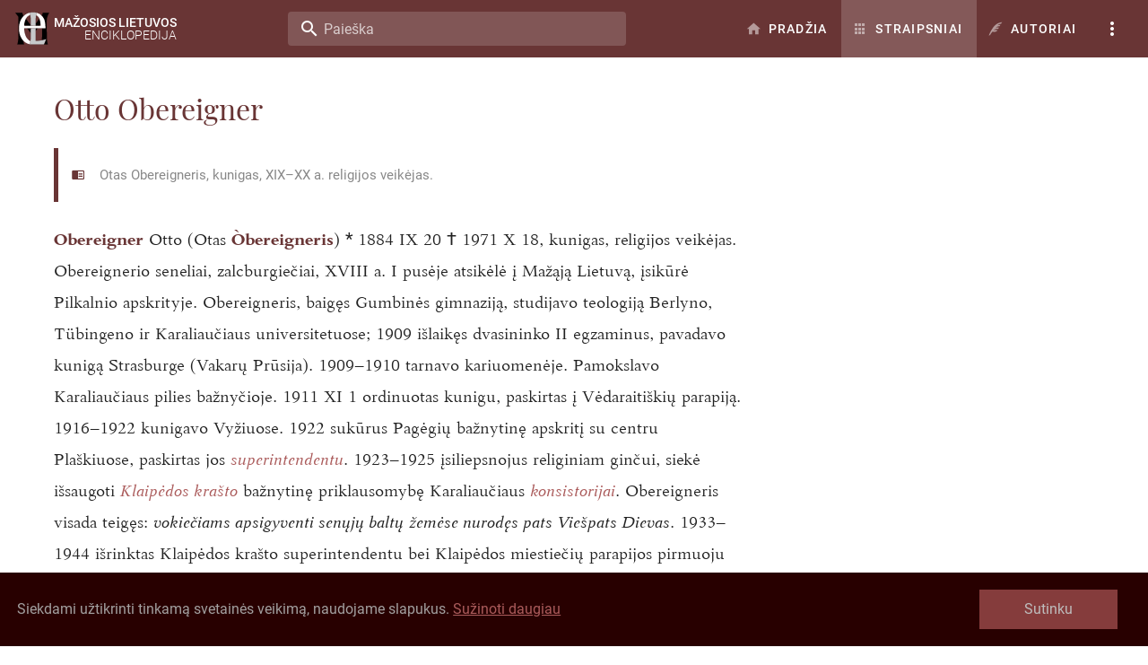

--- FILE ---
content_type: application/javascript; charset=UTF-8
request_url: https://www.mle.lt/_nuxt/7d7b002.js
body_size: 176194
content:
/*! For license information please see LICENSES */
(window.webpackJsonp=window.webpackJsonp||[]).push([[10],[function(t,e,n){"use strict";n.d(e,"h",(function(){return l})),n.d(e,"a",(function(){return c})),n.d(e,"b",(function(){return f})),n.d(e,"k",(function(){return v})),n.d(e,"i",(function(){return h})),n.d(e,"l",(function(){return x})),n.d(e,"o",(function(){return F})),n.d(e,"j",(function(){return y})),n.d(e,"g",(function(){return w})),n.d(e,"p",(function(){return k})),n.d(e,"q",(function(){return C})),n.d(e,"u",(function(){return A})),n.d(e,"r",(function(){return B})),n.d(e,"c",(function(){return O})),n.d(e,"v",(function(){return D})),n.d(e,"w",(function(){return j})),n.d(e,"n",(function(){return S})),n.d(e,"m",(function(){return z})),n.d(e,"e",(function(){return L})),n.d(e,"t",(function(){return P})),n.d(e,"d",(function(){return M})),n.d(e,"s",(function(){return $})),n.d(e,"f",(function(){return I}));n(22);var o=n(15),r=(n(2),n(8),n(26),n(364),n(12),n(54),n(62),n(44),n(366),n(39),n(21),n(370),n(279),n(13),n(3),n(27),n(40),n(43),n(136),n(16),n(17),n(61),n(74),n(72),n(9),n(53),n(1));function l(t){var e=arguments.length>1&&void 0!==arguments[1]?arguments[1]:"div",n=arguments.length>2?arguments[2]:void 0;return r.a.extend({name:n||t.replace(/__/g,"-"),functional:!0,props:{tag:{type:String,default:e}},render:function(e,n){var data=n.data,o=n.props,r=n.children;return data.staticClass="".concat(t," ").concat(data.staticClass||"").trim(),e(o.tag,data,r)}})}function c(t,e,n){var o=arguments.length>3&&void 0!==arguments[3]&&arguments[3];t.addEventListener(e,(function r(l){n(l),t.removeEventListener(e,r,o)}),o)}var m=!1;try{if("undefined"!=typeof window){var d=Object.defineProperty({},"passive",{get:function(){m=!0}});window.addEventListener("testListener",d,d),window.removeEventListener("testListener",d,d)}}catch(t){console.warn(t)}function f(t,e,n,o){t.addEventListener(e,n,!!m&&o)}function v(t,path,e){var n=path.length-1;if(n<0)return void 0===t?e:t;for(var i=0;i<n;i++){if(null==t)return e;t=t[path[i]]}return null==t||void 0===t[path[n]]?e:t[path[n]]}function h(a,b){if(a===b)return!0;if(a instanceof Date&&b instanceof Date&&a.getTime()!==b.getTime())return!1;if(a!==Object(a)||b!==Object(b))return!1;var t=Object.keys(a);return t.length===Object.keys(b).length&&t.every((function(p){return h(a[p],b[p])}))}function x(t,path,e){return null!=t&&path&&"string"==typeof path?void 0!==t[path]?t[path]:v(t,(path=(path=path.replace(/\[(\w+)\]/g,".$1")).replace(/^\./,"")).split("."),e):e}function F(t){if(!t||t.nodeType!==Node.ELEMENT_NODE)return 0;var e=+window.getComputedStyle(t).getPropertyValue("z-index");return e||F(t.parentNode)}function y(t,e){for(var n={},i=0;i<e.length;i++){var o=e[i];void 0!==t[o]&&(n[o]=t[o])}return n}function w(t){var e=arguments.length>1&&void 0!==arguments[1]?arguments[1]:"px";return null==t||""===t?void 0:isNaN(+t)?String(t):"".concat(Number(t)).concat(e)}function k(t){return(t||"").replace(/([a-z])([A-Z])/g,"$1-$2").toLowerCase()}function _(t){return null!==t&&"object"===Object(o.a)(t)}var C=Object.freeze({enter:13,tab:9,delete:46,esc:27,space:32,up:38,down:40,left:37,right:39,end:35,home:36,del:46,backspace:8,insert:45,pageup:33,pagedown:34,shift:16});function A(t,e){var component=t.$vuetify.icons.component;if(e.startsWith("$")){var n=x(t,"$vuetify.icons.values.".concat(e.split("$").pop().split(".").pop()),e);if("string"!=typeof n)return n;e=n}return null==component?e:{component:component,props:{icon:e}}}function B(t){return Object.keys(t)}var E=/-(\w)/g,O=function(t){return t.replace(E,(function(t,e){return e?e.toUpperCase():""}))};function D(t){return t.charAt(0).toUpperCase()+t.slice(1)}function j(t){return null!=t?Array.isArray(t)?t:[t]:[]}function S(t,e,n){return t.$slots.hasOwnProperty(e)&&t.$scopedSlots.hasOwnProperty(e)&&t.$scopedSlots[e].name?n?"v-slot":"scoped":t.$slots.hasOwnProperty(e)?"normal":t.$scopedSlots.hasOwnProperty(e)?"scoped":void 0}function z(t){var e=arguments.length>1&&void 0!==arguments[1]?arguments[1]:"default",data=arguments.length>2?arguments[2]:void 0,n=arguments.length>3&&void 0!==arguments[3]&&arguments[3],o=k(e);return t.$scopedSlots.hasOwnProperty(e)?t.$scopedSlots[e](data instanceof Function?data():data):t.$scopedSlots.hasOwnProperty(o)?t.$scopedSlots[o](data instanceof Function?data():data):!t.$slots.hasOwnProperty(e)||data&&!n?!t.$slots.hasOwnProperty(o)||data&&!n?void 0:t.$slots[o]:t.$slots[e]}function L(t){var e=arguments.length>1&&void 0!==arguments[1]?arguments[1]:0,n=arguments.length>2&&void 0!==arguments[2]?arguments[2]:1;return Math.max(e,Math.min(n,t))}function P(t,e){return t+(arguments.length>2&&void 0!==arguments[2]?arguments[2]:"0").repeat(Math.max(0,e-t.length))}function M(t){for(var e=arguments.length>1&&void 0!==arguments[1]?arguments[1]:1,n=[],o=0;o<t.length;)n.push(t.substr(o,e)),o+=e;return n}function $(){var source=arguments.length>0&&void 0!==arguments[0]?arguments[0]:{},t=arguments.length>1&&void 0!==arguments[1]?arguments[1]:{};for(var e in t){var n=source[e],o=t[e];_(n)&&_(o)?source[e]=$(n,o):source[e]=o}return source}function I(t){if(t.composedPath)return t.composedPath();for(var path=[],e=t.target;e;){if(path.push(e),"HTML"===e.tagName)return path.push(document),path.push(window),path;e=e.parentElement}return path}},,,,,function(t,e,n){"use strict";n.d(e,"a",(function(){return r}));var o=n(1);function r(){for(var t=arguments.length,e=new Array(t),n=0;n<t;n++)e[n]=arguments[n];return o.a.extend({mixins:e})}},,function(t,e,n){"use strict";n.d(e,"c",(function(){return l})),n.d(e,"b",(function(){return c})),n.d(e,"d",(function(){return m})),n.d(e,"a",(function(){return d})),n.d(e,"e",(function(){return f}));n(26),n(45),n(97),n(62),n(39),n(27),n(69),n(157),n(136),n(61);var o=n(140);function r(t,e,n){if(!o.a.config.silent){if(n&&(e={_isVue:!0,$parent:n,$options:e}),e){if(e.$_alreadyWarned=e.$_alreadyWarned||[],e.$_alreadyWarned.includes(t))return;e.$_alreadyWarned.push(t)}return"[Vuetify] ".concat(t)+(e?function(t){if(t._isVue&&t.$parent){for(var e=[],n=0;t;){if(e.length>0){var o=e[e.length-1];if(o.constructor===t.constructor){n++,t=t.$parent;continue}n>0&&(e[e.length-1]=[o,n],n=0)}e.push(t),t=t.$parent}return"\n\nfound in\n\n"+e.map((function(t,i){return"".concat(0===i?"---\x3e ":" ".repeat(5+2*i)).concat(Array.isArray(t)?"".concat(x(t[0]),"... (").concat(t[1]," recursive calls)"):x(t))})).join("\n")}return"\n\n(found in ".concat(x(t),")")}(e):"")}}function l(t,e,n){var o=r(t,e,n);null!=o&&console.warn(o)}function c(t,e,n){var o=r(t,e,n);null!=o&&console.error(o)}function m(t,e,n,o){l("[UPGRADE] '".concat(t,"' is deprecated, use '").concat(e,"' instead."),n,o)}function d(t,e,n,o){c("[BREAKING] '".concat(t,"' has been removed, use '").concat(e,"' instead. For more information, see the upgrade guide https://github.com/vuetifyjs/vuetify/releases/tag/v2.0.0#user-content-upgrade-guide"),n,o)}function f(t,e,n){l("[REMOVED] '".concat(t,"' has been removed. You can safely omit it."),e,n)}var v=/(?:^|[-_])(\w)/g,h=function(t){return t.replace(v,(function(t){return t.toUpperCase()})).replace(/[-_]/g,"")};function x(t,e){if(t.$root===t)return"<Root>";var n="function"==typeof t&&null!=t.cid?t.options:t._isVue?t.$options||t.constructor.options:t||{},o=n.name||n._componentTag,r=n.__file;if(!o&&r){var l=r.match(/([^/\\]+)\.vue$/);o=l&&l[1]}return(o?"<".concat(h(o),">"):"<Anonymous>")+(r&&!1!==e?" at ".concat(r):"")}},,,function(t,e,n){"use strict";t.exports=function(t){var e=[];return e.toString=function(){return this.map((function(e){var content=t(e);return e[2]?"@media ".concat(e[2]," {").concat(content,"}"):content})).join("")},e.i=function(t,n,o){"string"==typeof t&&(t=[[null,t,""]]);var r={};if(o)for(var i=0;i<this.length;i++){var l=this[i][0];null!=l&&(r[l]=!0)}for(var c=0;c<t.length;c++){var m=[].concat(t[c]);o&&r[m[0]]||(n&&(m[2]?m[2]="".concat(n," and ").concat(m[2]):m[2]=n),e.push(m))}},e}},function(t,e,n){"use strict";function o(t,e){for(var n=[],o={},i=0;i<e.length;i++){var r=e[i],l=r[0],c={id:t+":"+i,css:r[1],media:r[2],sourceMap:r[3]};o[l]?o[l].parts.push(c):n.push(o[l]={id:l,parts:[c]})}return n}n.r(e),n.d(e,"default",(function(){return F}));var r="undefined"!=typeof document;if("undefined"!=typeof DEBUG&&DEBUG&&!r)throw new Error("vue-style-loader cannot be used in a non-browser environment. Use { target: 'node' } in your Webpack config to indicate a server-rendering environment.");var l={},head=r&&(document.head||document.getElementsByTagName("head")[0]),c=null,m=0,d=!1,f=function(){},v=null,h="data-vue-ssr-id",x="undefined"!=typeof navigator&&/msie [6-9]\b/.test(navigator.userAgent.toLowerCase());function F(t,e,n,r){d=n,v=r||{};var c=o(t,e);return y(c),function(e){for(var n=[],i=0;i<c.length;i++){var r=c[i];(m=l[r.id]).refs--,n.push(m)}e?y(c=o(t,e)):c=[];for(i=0;i<n.length;i++){var m;if(0===(m=n[i]).refs){for(var d=0;d<m.parts.length;d++)m.parts[d]();delete l[m.id]}}}}function y(t){for(var i=0;i<t.length;i++){var e=t[i],n=l[e.id];if(n){n.refs++;for(var o=0;o<n.parts.length;o++)n.parts[o](e.parts[o]);for(;o<e.parts.length;o++)n.parts.push(k(e.parts[o]));n.parts.length>e.parts.length&&(n.parts.length=e.parts.length)}else{var r=[];for(o=0;o<e.parts.length;o++)r.push(k(e.parts[o]));l[e.id]={id:e.id,refs:1,parts:r}}}}function w(){var t=document.createElement("style");return t.type="text/css",head.appendChild(t),t}function k(t){var e,n,o=document.querySelector("style["+h+'~="'+t.id+'"]');if(o){if(d)return f;o.parentNode.removeChild(o)}if(x){var r=m++;o=c||(c=w()),e=A.bind(null,o,r,!1),n=A.bind(null,o,r,!0)}else o=w(),e=B.bind(null,o),n=function(){o.parentNode.removeChild(o)};return e(t),function(o){if(o){if(o.css===t.css&&o.media===t.media&&o.sourceMap===t.sourceMap)return;e(t=o)}else n()}}var _,C=(_=[],function(t,e){return _[t]=e,_.filter(Boolean).join("\n")});function A(t,e,n,o){var r=n?"":o.css;if(t.styleSheet)t.styleSheet.cssText=C(e,r);else{var l=document.createTextNode(r),c=t.childNodes;c[e]&&t.removeChild(c[e]),c.length?t.insertBefore(l,c[e]):t.appendChild(l)}}function B(t,e){var n=e.css,o=e.media,r=e.sourceMap;if(o&&t.setAttribute("media",o),v.ssrId&&t.setAttribute(h,e.id),r&&(n+="\n/*# sourceURL="+r.sources[0]+" */",n+="\n/*# sourceMappingURL=data:application/json;base64,"+btoa(unescape(encodeURIComponent(JSON.stringify(r))))+" */"),t.styleSheet)t.styleSheet.cssText=n;else{for(;t.firstChild;)t.removeChild(t.firstChild);t.appendChild(document.createTextNode(n))}}},,,,,,,,function(t,e,n){"use strict";n.d(e,"b",(function(){return m}));n(8),n(12),n(16),n(17),n(13),n(3),n(9);var o=n(2);function r(t,e){var n=Object.keys(t);if(Object.getOwnPropertySymbols){var o=Object.getOwnPropertySymbols(t);e&&(o=o.filter((function(e){return Object.getOwnPropertyDescriptor(t,e).enumerable}))),n.push.apply(n,o)}return n}function l(t){for(var e=1;e<arguments.length;e++){var n=null!=arguments[e]?arguments[e]:{};e%2?r(Object(n),!0).forEach((function(e){Object(o.a)(t,e,n[e])})):Object.getOwnPropertyDescriptors?Object.defineProperties(t,Object.getOwnPropertyDescriptors(n)):r(Object(n)).forEach((function(e){Object.defineProperty(t,e,Object.getOwnPropertyDescriptor(n,e))}))}return t}var c=n(1).a.extend().extend({name:"themeable",provide:function(){return{theme:this.themeableProvide}},inject:{theme:{default:{isDark:!1}}},props:{dark:{type:Boolean,default:null},light:{type:Boolean,default:null}},data:function(){return{themeableProvide:{isDark:!1}}},computed:{appIsDark:function(){return this.$vuetify.theme.dark||!1},isDark:function(){return!0===this.dark||!0!==this.light&&this.theme.isDark},themeClasses:function(){return{"theme--dark":this.isDark,"theme--light":!this.isDark}},rootIsDark:function(){return!0===this.dark||!0!==this.light&&this.appIsDark},rootThemeClasses:function(){return{"theme--dark":this.rootIsDark,"theme--light":!this.rootIsDark}}},watch:{isDark:{handler:function(t,e){t!==e&&(this.themeableProvide.isDark=this.isDark)},immediate:!0}}});function m(t){var e=l(l({},t.props),t.injections),n=c.options.computed.isDark.call(e);return c.options.computed.themeClasses.call({isDark:n})}e.a=c},,,,,,function(t,e,n){"use strict";n(8),n(12),n(16),n(17),n(13),n(9);var o=n(22),r=n(2),l=(n(3),n(40),n(72),n(1)),c=n(7),m=n(67);function d(t,e){var n=Object.keys(t);if(Object.getOwnPropertySymbols){var o=Object.getOwnPropertySymbols(t);e&&(o=o.filter((function(e){return Object.getOwnPropertyDescriptor(t,e).enumerable}))),n.push.apply(n,o)}return n}function f(t){for(var e=1;e<arguments.length;e++){var n=null!=arguments[e]?arguments[e]:{};e%2?d(Object(n),!0).forEach((function(e){Object(r.a)(t,e,n[e])})):Object.getOwnPropertyDescriptors?Object.defineProperties(t,Object.getOwnPropertyDescriptors(n)):d(Object(n)).forEach((function(e){Object.defineProperty(t,e,Object.getOwnPropertyDescriptor(n,e))}))}return t}e.a=l.a.extend({name:"colorable",props:{color:String},methods:{setBackgroundColor:function(t){var data=arguments.length>1&&void 0!==arguments[1]?arguments[1]:{};return"string"==typeof data.style?(Object(c.b)("style must be an object",this),data):"string"==typeof data.class?(Object(c.b)("class must be an object",this),data):(Object(m.d)(t)?data.style=f(f({},data.style),{},{"background-color":"".concat(t),"border-color":"".concat(t)}):t&&(data.class=f(f({},data.class),{},Object(r.a)({},t,!0))),data)},setTextColor:function(t){var data=arguments.length>1&&void 0!==arguments[1]?arguments[1]:{};if("string"==typeof data.style)return Object(c.b)("style must be an object",this),data;if("string"==typeof data.class)return Object(c.b)("class must be an object",this),data;if(Object(m.d)(t))data.style=f(f({},data.style),{},{color:"".concat(t),"caret-color":"".concat(t)});else if(t){var e=t.toString().trim().split(" ",2),n=Object(o.a)(e,2),l=n[0],d=n[1];data.class=f(f({},data.class),{},Object(r.a)({},l+"--text",!0)),d&&(data.class["text--"+d]=!0)}return data}}})},,,,,,,,,,,,,,,,function(t,e,n){"use strict";n.d(e,"a",(function(){return D})),n.d(e,"b",(function(){return j})),n.d(e,"d",(function(){return S})),n.d(e,"c",(function(){return z}));var o=n(0),r=n(208),l=n(2),c=(n(268),n(8),n(12),n(16),n(17),n(13),n(3),n(27),n(40),n(9),n(157),n(484),n(73)),m=n(138),d=(n(72),n(1).a.extend({name:"v-list-item-icon",functional:!0,render:function(t,e){var data=e.data,n=e.children;return data.staticClass="v-list-item__icon ".concat(data.staticClass||"").trim(),t("div",data,n)}})),f=n(88),v=n(163),h=n(25),x=n(60),F=n(118),y=n(90),w=n(100),k=n(5);function _(t,e){var n=Object.keys(t);if(Object.getOwnPropertySymbols){var o=Object.getOwnPropertySymbols(t);e&&(o=o.filter((function(e){return Object.getOwnPropertyDescriptor(t,e).enumerable}))),n.push.apply(n,o)}return n}function C(t){for(var e=1;e<arguments.length;e++){var n=null!=arguments[e]?arguments[e]:{};e%2?_(Object(n),!0).forEach((function(e){Object(l.a)(t,e,n[e])})):Object.getOwnPropertyDescriptors?Object.defineProperties(t,Object.getOwnPropertyDescriptors(n)):_(Object(n)).forEach((function(e){Object.defineProperty(t,e,Object.getOwnPropertyDescriptor(n,e))}))}return t}var A=Object(k.a)(f.a,v.a,h.a,Object(F.a)("list"),x.a).extend().extend({name:"v-list-group",directives:{ripple:y.a},props:{activeClass:{type:String,default:""},appendIcon:{type:String,default:"$expand"},color:{type:String,default:"primary"},disabled:Boolean,group:[String,RegExp],noAction:Boolean,prependIcon:String,ripple:{type:[Boolean,Object],default:!0},subGroup:Boolean},computed:{classes:function(){return{"v-list-group--active":this.isActive,"v-list-group--disabled":this.disabled,"v-list-group--no-action":this.noAction,"v-list-group--sub-group":this.subGroup}}},watch:{isActive:function(t){!this.subGroup&&t&&this.list&&this.list.listClick(this._uid)},$route:"onRouteChange"},created:function(){this.list&&this.list.register(this),this.group&&this.$route&&null==this.value&&(this.isActive=this.matchRoute(this.$route.path))},beforeDestroy:function(){this.list&&this.list.unregister(this)},methods:{click:function(t){var e=this;this.disabled||(this.isBooted=!0,this.$emit("click",t),this.$nextTick((function(){return e.isActive=!e.isActive})))},genIcon:function(t){return this.$createElement(c.a,t)},genAppendIcon:function(){var t=!this.subGroup&&this.appendIcon,slot=Object(o.m)(this,"appendIcon");return t||slot?this.$createElement(d,{staticClass:"v-list-group__header__append-icon"},[slot||this.genIcon(t)]):null},genHeader:function(){return this.$createElement(m.a,{staticClass:"v-list-group__header",attrs:{"aria-expanded":String(this.isActive),role:"button"},class:Object(l.a)({},this.activeClass,this.isActive),props:{inputValue:this.isActive},directives:[{name:"ripple",value:this.ripple}],on:C(C({},this.listeners$),{},{click:this.click})},[this.genPrependIcon(),Object(o.m)(this,"activator"),this.genAppendIcon()])},genItems:function(){var t=this;return this.showLazyContent((function(){return[t.$createElement("div",{staticClass:"v-list-group__items",directives:[{name:"show",value:t.isActive}]},Object(o.m)(t))]}))},genPrependIcon:function(){var t=this.subGroup&&null==this.prependIcon?"$subgroup":this.prependIcon,slot=Object(o.m)(this,"prependIcon");return t||slot?this.$createElement(d,{staticClass:"v-list-group__header__prepend-icon"},[slot||this.genIcon(t)]):null},onRouteChange:function(t){if(this.group){var e=this.matchRoute(t.path);e&&this.isActive!==e&&this.list&&this.list.listClick(this._uid),this.isActive=e}},toggle:function(t){var e=this,n=this._uid===t;n&&(this.isBooted=!0),this.$nextTick((function(){return e.isActive=n}))},matchRoute:function(t){return null!==t.match(this.group)}},render:function(t){return t("div",this.setTextColor(this.isActive&&this.color,{staticClass:"v-list-group",class:this.classes}),[this.genHeader(),t(w.a,this.genItems())])}}),B=n(212),E=n(209),O=n(210),D=Object(o.h)("v-list-item__action-text","span"),j=Object(o.h)("v-list-item__content","div"),S=Object(o.h)("v-list-item__title","div"),z=Object(o.h)("v-list-item__subtitle","div");r.a,m.a,E.a,O.a,B.a},,,,,,,,,function(t,e,n){"use strict";n.d(e,"a",(function(){return l}));var o=n(37),r=n(38),l=function(){return Object(r.a)((function t(){Object(o.a)(this,t),this.framework={}}),[{key:"init",value:function(t,e){}}])}()},,,,,,,function(t,e,n){"use strict";n(8),n(12),n(16),n(17),n(13),n(9);var o=n(22),r=n(2),l=(n(178),n(179),n(21),n(3),n(449),n(76)),c=n(175),m=n(0),d=n(7);function f(t,e){var n=Object.keys(t);if(Object.getOwnPropertySymbols){var o=Object.getOwnPropertySymbols(t);e&&(o=o.filter((function(e){return Object.getOwnPropertyDescriptor(t,e).enumerable}))),n.push.apply(n,o)}return n}function v(t){for(var e=1;e<arguments.length;e++){var n=null!=arguments[e]?arguments[e]:{};e%2?f(Object(n),!0).forEach((function(e){Object(r.a)(t,e,n[e])})):Object.getOwnPropertyDescriptors?Object.defineProperties(t,Object.getOwnPropertyDescriptors(n)):f(Object(n)).forEach((function(e){Object.defineProperty(t,e,Object.getOwnPropertyDescriptor(n,e))}))}return t}e.a=l.a.extend({name:"v-toolbar",props:{absolute:Boolean,bottom:Boolean,collapse:Boolean,dense:Boolean,extended:Boolean,extensionHeight:{default:48,type:[Number,String]},flat:Boolean,floating:Boolean,prominent:Boolean,short:Boolean,src:{type:[String,Object],default:""},tag:{type:String,default:"header"}},data:function(){return{isExtended:!1}},computed:{computedHeight:function(){var t=this.computedContentHeight;if(!this.isExtended)return t;var e=parseInt(this.extensionHeight);return this.isCollapsed?t:t+(isNaN(e)?0:e)},computedContentHeight:function(){return this.height?parseInt(this.height):this.isProminent&&this.dense?96:this.isProminent&&this.short?112:this.isProminent?128:this.dense?48:this.short||this.$vuetify.breakpoint.smAndDown?56:64},classes:function(){return v(v({},l.a.options.computed.classes.call(this)),{},{"v-toolbar":!0,"v-toolbar--absolute":this.absolute,"v-toolbar--bottom":this.bottom,"v-toolbar--collapse":this.collapse,"v-toolbar--collapsed":this.isCollapsed,"v-toolbar--dense":this.dense,"v-toolbar--extended":this.isExtended,"v-toolbar--flat":this.flat,"v-toolbar--floating":this.floating,"v-toolbar--prominent":this.isProminent})},isCollapsed:function(){return this.collapse},isProminent:function(){return this.prominent},styles:function(){return v(v({},this.measurableStyles),{},{height:Object(m.g)(this.computedHeight)})}},created:function(){var t=this;[["app","<v-app-bar app>"],["manual-scroll",'<v-app-bar :value="false">'],["clipped-left","<v-app-bar clipped-left>"],["clipped-right","<v-app-bar clipped-right>"],["inverted-scroll","<v-app-bar inverted-scroll>"],["scroll-off-screen","<v-app-bar scroll-off-screen>"],["scroll-target","<v-app-bar scroll-target>"],["scroll-threshold","<v-app-bar scroll-threshold>"],["card","<v-app-bar flat>"]].forEach((function(e){var n=Object(o.a)(e,2),r=n[0],l=n[1];t.$attrs.hasOwnProperty(r)&&Object(d.a)(r,l,t)}))},methods:{genBackground:function(){var t={height:Object(m.g)(this.computedHeight),src:this.src},image=this.$scopedSlots.img?this.$scopedSlots.img({props:t}):this.$createElement(c.a,{props:t});return this.$createElement("div",{staticClass:"v-toolbar__image"},[image])},genContent:function(){return this.$createElement("div",{staticClass:"v-toolbar__content",style:{height:Object(m.g)(this.computedContentHeight)}},Object(m.m)(this))},genExtension:function(){return this.$createElement("div",{staticClass:"v-toolbar__extension",style:{height:Object(m.g)(this.extensionHeight)}},Object(m.m)(this,"extension"))}},render:function(t){this.isExtended=this.extended||!!this.$scopedSlots.extension;var e=[this.genContent()],data=this.setBackgroundColor(this.color,{class:this.classes,style:this.styles,on:this.$listeners});return this.isExtended&&e.push(this.genExtension()),(this.src||this.$scopedSlots.img)&&e.unshift(this.genBackground()),t(this.tag,data,e)}})},,,function(t,e,n){"use strict";n.d(e,"b",(function(){return l}));var o=n(2),r=n(1);function l(){var t=arguments.length>0&&void 0!==arguments[0]?arguments[0]:"value",e=arguments.length>1&&void 0!==arguments[1]?arguments[1]:"input";return r.a.extend({name:"toggleable",model:{prop:t,event:e},props:Object(o.a)({},t,{required:!1}),data:function(){return{isActive:!!this[t]}},watch:Object(o.a)(Object(o.a)({},t,(function(t){this.isActive=!!t})),"isActive",(function(n){!!n!==this[t]&&this.$emit(e,n)}))})}var c=l();e.a=c},,,,,function(t,e,n){"use strict";n.d(e,"a",(function(){return h}));n(8),n(63),n(70),n(12),n(54),n(44),n(39),n(16),n(17),n(3),n(40),n(43),n(9),n(52);var o=n(2),r=n(22),l=(n(26),n(13),n(27),n(204),n(72),n(0));function c(t,e){var n=Object.keys(t);if(Object.getOwnPropertySymbols){var o=Object.getOwnPropertySymbols(t);e&&(o=o.filter((function(e){return Object.getOwnPropertyDescriptor(t,e).enumerable}))),n.push.apply(n,o)}return n}function m(t){for(var e=1;e<arguments.length;e++){var n=null!=arguments[e]?arguments[e]:{};e%2?c(Object(n),!0).forEach((function(e){Object(o.a)(t,e,n[e])})):Object.getOwnPropertyDescriptors?Object.defineProperties(t,Object.getOwnPropertyDescriptors(n)):c(Object(n)).forEach((function(e){Object.defineProperty(t,e,Object.getOwnPropertyDescriptor(n,e))}))}return t}function d(t,e){var n="undefined"!=typeof Symbol&&t[Symbol.iterator]||t["@@iterator"];if(!n){if(Array.isArray(t)||(n=function(t,e){if(!t)return;if("string"==typeof t)return f(t,e);var n=Object.prototype.toString.call(t).slice(8,-1);"Object"===n&&t.constructor&&(n=t.constructor.name);if("Map"===n||"Set"===n)return Array.from(t);if("Arguments"===n||/^(?:Ui|I)nt(?:8|16|32)(?:Clamped)?Array$/.test(n))return f(t,e)}(t))||e&&t&&"number"==typeof t.length){n&&(t=n);var i=0,o=function(){};return{s:o,n:function(){return i>=t.length?{done:!0}:{done:!1,value:t[i++]}},e:function(t){throw t},f:o}}throw new TypeError("Invalid attempt to iterate non-iterable instance.\nIn order to be iterable, non-array objects must have a [Symbol.iterator]() method.")}var r,l=!0,c=!1;return{s:function(){n=n.call(t)},n:function(){var t=n.next();return l=t.done,t},e:function(t){c=!0,r=t},f:function(){try{l||null==n.return||n.return()}finally{if(c)throw r}}}}function f(t,e){(null==e||e>t.length)&&(e=t.length);for(var i=0,n=new Array(e);i<e;i++)n[i]=t[i];return n}var pattern={styleList:/;(?![^(]*\))/g,styleProp:/:(.*)/};function v(style){var t,e={},n=d(style.split(pattern.styleList));try{for(n.s();!(t=n.n()).done;){var o=t.value.split(pattern.styleProp),c=Object(r.a)(o,2),m=c[0],f=c[1];(m=m.trim())&&("string"==typeof f&&(f=f.trim()),e[Object(l.c)(m)]=f)}}catch(t){n.e(t)}finally{n.f()}return e}function h(){for(var t,e={},i=arguments.length;i--;)for(var n=0,o=Object.keys(arguments[i]);n<o.length;n++)switch(t=o[n]){case"class":case"directives":arguments[i][t]&&(e[t]=F(e[t],arguments[i][t]));break;case"style":arguments[i][t]&&(e[t]=x(e[t],arguments[i][t]));break;case"staticClass":if(!arguments[i][t])break;void 0===e[t]&&(e[t]=""),e[t]&&(e[t]+=" "),e[t]+=arguments[i][t].trim();break;case"on":case"nativeOn":arguments[i][t]&&(e[t]=y(e[t],arguments[i][t]));break;case"attrs":case"props":case"domProps":case"scopedSlots":case"staticStyle":case"hook":case"transition":if(!arguments[i][t])break;e[t]||(e[t]={}),e[t]=m(m({},arguments[i][t]),e[t]);break;default:e[t]||(e[t]=arguments[i][t])}return e}function x(t,source){return t?source?(t=Object(l.w)("string"==typeof t?v(t):t)).concat("string"==typeof source?v(source):source):t:source}function F(t,source){return source?t&&t?Object(l.w)(t).concat(source):source:t}function y(){if(!(arguments.length<=0?void 0:arguments[0]))return arguments.length<=1?void 0:arguments[1];if(!(arguments.length<=1?void 0:arguments[1]))return arguments.length<=0?void 0:arguments[0];for(var t={},i=2;i--;){var e=i<0||arguments.length<=i?void 0:arguments[i];for(var n in e)e[n]&&(t[n]?t[n]=[].concat(e[n],t[n]):t[n]=e[n])}return t}},,function(t,e,n){"use strict";n.d(e,"d",(function(){return r})),n.d(e,"b",(function(){return l})),n.d(e,"c",(function(){return c})),n.d(e,"a",(function(){return m}));n(2),n(22),n(8),n(26),n(12),n(97),n(62),n(44),n(39),n(16),n(17),n(13),n(3),n(283),n(27),n(40),n(157),n(136),n(61),n(74),n(72),n(9);var o=n(7);n(0),n(91);function r(t){return!!t&&!!t.match(/^(#|var\(--|(rgb|hsl)a?\()/)}function l(t){var e;if("number"==typeof t)e=t;else{if("string"!=typeof t)throw new TypeError("Colors can only be numbers or strings, recieved ".concat(null==t?t:t.constructor.name," instead"));var n="#"===t[0]?t.substring(1):t;3===n.length&&(n=n.split("").map((function(t){return t+t})).join("")),6!==n.length&&Object(o.c)("'".concat(t,"' is not a valid rgb color")),e=parseInt(n,16)}return e<0?(Object(o.c)("Colors cannot be negative: '".concat(t,"'")),e=0):(e>16777215||isNaN(e))&&(Object(o.c)("'".concat(t,"' is not a valid rgb color")),e=16777215),e}function c(t){var e=t.toString(16);return e.length<6&&(e="0".repeat(6-e.length)+e),"#"+e}function m(t){return c(l(t))}},,,,,,function(t,e,n){"use strict";var o=n(207);e.a=o.a},,,function(t,e,n){"use strict";n(8),n(12),n(16),n(17),n(13),n(3),n(9);var o=n(2),r=(n(451),n(88)),l=n(25),c=n(168),m=n(116),d=n(117),f=n(19),v=n(5);function h(t,e){var n=Object.keys(t);if(Object.getOwnPropertySymbols){var o=Object.getOwnPropertySymbols(t);e&&(o=o.filter((function(e){return Object.getOwnPropertyDescriptor(t,e).enumerable}))),n.push.apply(n,o)}return n}function x(t){for(var e=1;e<arguments.length;e++){var n=null!=arguments[e]?arguments[e]:{};e%2?h(Object(n),!0).forEach((function(e){Object(o.a)(t,e,n[e])})):Object.getOwnPropertyDescriptors?Object.defineProperties(t,Object.getOwnPropertyDescriptors(n)):h(Object(n)).forEach((function(e){Object.defineProperty(t,e,Object.getOwnPropertyDescriptor(n,e))}))}return t}e.a=Object(v.a)(r.a,l.a,c.a,m.a,d.a,f.a).extend({name:"v-sheet",props:{outlined:Boolean,shaped:Boolean,tag:{type:String,default:"div"}},computed:{classes:function(){return x(x(x({"v-sheet":!0,"v-sheet--outlined":this.outlined,"v-sheet--shaped":this.shaped},this.themeClasses),this.elevationClasses),this.roundedClasses)},styles:function(){return this.measurableStyles}},render:function(t){var data={class:this.classes,style:this.styles,on:this.listeners$};return t(this.tag,this.setBackgroundColor(this.color,data),this.$slots.default)}})},function(t,e,n){"use strict";var o=n(15);n(3);function r(t,e,n){var o,r=null===(o=t._observe)||void 0===o?void 0:o[n.context._uid];r&&(r.observer.unobserve(t),delete t._observe[n.context._uid])}var l={inserted:function(t,e,n){if("undefined"!=typeof window&&"IntersectionObserver"in window){var l=e.modifiers||{},c=e.value,m="object"===Object(o.a)(c)?c:{handler:c,options:{}},d=m.handler,f=m.options,v=new IntersectionObserver((function(){var o,c=arguments.length>0&&void 0!==arguments[0]?arguments[0]:[],m=arguments.length>1?arguments[1]:void 0,f=null===(o=t._observe)||void 0===o?void 0:o[n.context._uid];if(f){var v=c.some((function(t){return t.isIntersecting}));!d||l.quiet&&!f.init||l.once&&!v&&!f.init||d(c,m,v),v&&l.once?r(t,e,n):f.init=!0}}),f);t._observe=Object(t._observe),t._observe[n.context._uid]={init:!1,observer:v},v.observe(t)}},unbind:r};e.a=l},,,,,,,,,,,function(t,e,n){"use strict";var o=n(1);function r(t){return function(e,n){for(var o in n)Object.prototype.hasOwnProperty.call(e,o)||this.$delete(this.$data[t],o);for(var r in e)this.$set(this.$data[t],r,e[r])}}e.a=o.a.extend({data:function(){return{attrs$:{},listeners$:{}}},created:function(){this.$watch("$attrs",r("attrs$"),{immediate:!0}),this.$watch("$listeners",r("listeners$"),{immediate:!0})}})},function(t,e,n){"use strict";n.d(e,"b",(function(){return c}));var o=n(1),r=n(0),l={absolute:Boolean,bottom:Boolean,fixed:Boolean,left:Boolean,right:Boolean,top:Boolean};function c(){var t=arguments.length>0&&void 0!==arguments[0]?arguments[0]:[];return o.a.extend({name:"positionable",props:t.length?Object(r.j)(l,t):l})}e.a=c()},function(t,e,n){"use strict";n(26),n(39),n(21),n(53),n(466);var o=n(0),r=80;function l(t,e){t.style.transform=e,t.style.webkitTransform=e}function c(t){return"TouchEvent"===t.constructor.name}function m(t){return"KeyboardEvent"===t.constructor.name}var d={show:function(t,e){var n=arguments.length>2&&void 0!==arguments[2]?arguments[2]:{};if(e._ripple&&e._ripple.enabled){var o=document.createElement("span"),r=document.createElement("span");o.appendChild(r),o.className="v-ripple__container",n.class&&(o.className+=" ".concat(n.class));var d=function(t,e){var n=arguments.length>2&&void 0!==arguments[2]?arguments[2]:{},o=0,r=0;if(!m(t)){var l=e.getBoundingClientRect(),d=c(t)?t.touches[t.touches.length-1]:t;o=d.clientX-l.left,r=d.clientY-l.top}var f=0,v=.3;e._ripple&&e._ripple.circle?(v=.15,f=e.clientWidth/2,f=n.center?f:f+Math.sqrt(Math.pow(o-f,2)+Math.pow(r-f,2))/4):f=Math.sqrt(Math.pow(e.clientWidth,2)+Math.pow(e.clientHeight,2))/2;var h="".concat((e.clientWidth-2*f)/2,"px"),x="".concat((e.clientHeight-2*f)/2,"px");return{radius:f,scale:v,x:n.center?h:"".concat(o-f,"px"),y:n.center?x:"".concat(r-f,"px"),centerX:h,centerY:x}}(t,e,n),f=d.radius,v=d.scale,h=d.x,x=d.y,F=d.centerX,y=d.centerY,w="".concat(2*f,"px");r.className="v-ripple__animation",r.style.width=w,r.style.height=w,e.appendChild(o);var k=window.getComputedStyle(e);k&&"static"===k.position&&(e.style.position="relative",e.dataset.previousPosition="static"),r.classList.add("v-ripple__animation--enter"),r.classList.add("v-ripple__animation--visible"),l(r,"translate(".concat(h,", ").concat(x,") scale3d(").concat(v,",").concat(v,",").concat(v,")")),r.dataset.activated=String(performance.now()),setTimeout((function(){r.classList.remove("v-ripple__animation--enter"),r.classList.add("v-ripple__animation--in"),l(r,"translate(".concat(F,", ").concat(y,") scale3d(1,1,1)"))}),0)}},hide:function(t){if(t&&t._ripple&&t._ripple.enabled){var e=t.getElementsByClassName("v-ripple__animation");if(0!==e.length){var n=e[e.length-1];if(!n.dataset.isHiding){n.dataset.isHiding="true";var o=performance.now()-Number(n.dataset.activated),r=Math.max(250-o,0);setTimeout((function(){n.classList.remove("v-ripple__animation--in"),n.classList.add("v-ripple__animation--out"),setTimeout((function(){var e;1===t.getElementsByClassName("v-ripple__animation").length&&t.dataset.previousPosition&&(t.style.position=t.dataset.previousPosition,delete t.dataset.previousPosition),(null===(e=n.parentNode)||void 0===e?void 0:e.parentNode)===t&&t.removeChild(n.parentNode)}),300)}),r)}}}}};function f(t){return void 0===t||!!t}function v(t){var e={},element=t.currentTarget;if(element&&element._ripple&&!element._ripple.touched&&!t.rippleStop){if(t.rippleStop=!0,c(t))element._ripple.touched=!0,element._ripple.isTouch=!0;else if(element._ripple.isTouch)return;if(e.center=element._ripple.centered||m(t),element._ripple.class&&(e.class=element._ripple.class),c(t)){if(element._ripple.showTimerCommit)return;element._ripple.showTimerCommit=function(){d.show(t,element,e)},element._ripple.showTimer=window.setTimeout((function(){element&&element._ripple&&element._ripple.showTimerCommit&&(element._ripple.showTimerCommit(),element._ripple.showTimerCommit=null)}),r)}else d.show(t,element,e)}}function h(t){var element=t.currentTarget;if(element&&element._ripple){if(window.clearTimeout(element._ripple.showTimer),"touchend"===t.type&&element._ripple.showTimerCommit)return element._ripple.showTimerCommit(),element._ripple.showTimerCommit=null,void(element._ripple.showTimer=setTimeout((function(){h(t)})));window.setTimeout((function(){element._ripple&&(element._ripple.touched=!1)})),d.hide(element)}}function x(t){var element=t.currentTarget;element&&element._ripple&&(element._ripple.showTimerCommit&&(element._ripple.showTimerCommit=null),window.clearTimeout(element._ripple.showTimer))}var F=!1;function y(t){F||t.keyCode!==o.q.enter&&t.keyCode!==o.q.space||(F=!0,v(t))}function w(t){F=!1,h(t)}function k(t){!0===F&&(F=!1,h(t))}function _(t,e,n){var o=f(e.value);o||d.hide(t),t._ripple=t._ripple||{},t._ripple.enabled=o;var r=e.value||{};r.center&&(t._ripple.centered=!0),r.class&&(t._ripple.class=e.value.class),r.circle&&(t._ripple.circle=r.circle),o&&!n?(t.addEventListener("touchstart",v,{passive:!0}),t.addEventListener("touchend",h,{passive:!0}),t.addEventListener("touchmove",x,{passive:!0}),t.addEventListener("touchcancel",h),t.addEventListener("mousedown",v),t.addEventListener("mouseup",h),t.addEventListener("mouseleave",h),t.addEventListener("keydown",y),t.addEventListener("keyup",w),t.addEventListener("blur",k),t.addEventListener("dragstart",h,{passive:!0})):!o&&n&&C(t)}function C(t){t.removeEventListener("mousedown",v),t.removeEventListener("touchstart",v),t.removeEventListener("touchend",h),t.removeEventListener("touchmove",x),t.removeEventListener("touchcancel",h),t.removeEventListener("mouseup",h),t.removeEventListener("mouseleave",h),t.removeEventListener("keydown",y),t.removeEventListener("keyup",w),t.removeEventListener("dragstart",h),t.removeEventListener("blur",k)}var A={bind:function(t,e,n){_(t,e,!1)},unbind:function(t){delete t._ripple,C(t)},update:function(t,e){e.value!==e.oldValue&&_(t,e,f(e.oldValue))}};e.a=A},function(t,e,n){"use strict";n.d(e,"a",(function(){return d})),n.d(e,"b",(function(){return f}));var o=n(0),r=[[3.2406,-1.5372,-.4986],[-.9689,1.8758,.0415],[.0557,-.204,1.057]],l=function(t){return t<=.0031308?12.92*t:1.055*Math.pow(t,1/2.4)-.055},c=[[.4124,.3576,.1805],[.2126,.7152,.0722],[.0193,.1192,.9505]],m=function(t){return t<=.04045?t/12.92:Math.pow((t+.055)/1.055,2.4)};function d(t){for(var e=Array(3),n=l,c=r,i=0;i<3;++i)e[i]=Math.round(255*Object(o.e)(n(c[i][0]*t[0]+c[i][1]*t[1]+c[i][2]*t[2])));return(e[0]<<16)+(e[1]<<8)+(e[2]|0)}function f(t){for(var e=[0,0,0],n=m,o=c,r=n((t>>16&255)/255),g=n((t>>8&255)/255),b=n((255&t)/255),i=0;i<3;++i)e[i]=o[i][0]*r+o[i][1]*g+o[i][2]*b;return e}},,,,,,,,function(t,e,n){"use strict";n(8),n(12),n(16),n(17),n(13),n(3),n(9);var o=n(2),r=(n(26),n(27),n(61),n(72),n(465),n(1)),l=n(90),c=n(0);function m(t,e){var n=Object.keys(t);if(Object.getOwnPropertySymbols){var o=Object.getOwnPropertySymbols(t);e&&(o=o.filter((function(e){return Object.getOwnPropertyDescriptor(t,e).enumerable}))),n.push.apply(n,o)}return n}function d(t){for(var e=1;e<arguments.length;e++){var n=null!=arguments[e]?arguments[e]:{};e%2?m(Object(n),!0).forEach((function(e){Object(o.a)(t,e,n[e])})):Object.getOwnPropertyDescriptors?Object.defineProperties(t,Object.getOwnPropertyDescriptors(n)):m(Object(n)).forEach((function(e){Object.defineProperty(t,e,Object.getOwnPropertyDescriptor(n,e))}))}return t}e.a=r.a.extend({name:"routable",directives:{Ripple:l.a},props:{activeClass:String,append:Boolean,disabled:Boolean,exact:{type:Boolean,default:void 0},exactPath:Boolean,exactActiveClass:String,link:Boolean,href:[String,Object],to:[String,Object],nuxt:Boolean,replace:Boolean,ripple:{type:[Boolean,Object],default:null},tag:String,target:String},data:function(){return{isActive:!1,proxyClass:""}},computed:{classes:function(){var t={};return this.to||(this.activeClass&&(t[this.activeClass]=this.isActive),this.proxyClass&&(t[this.proxyClass]=this.isActive)),t},computedRipple:function(){var t;return null!==(t=this.ripple)&&void 0!==t?t:!this.disabled&&this.isClickable},isClickable:function(){return!this.disabled&&Boolean(this.isLink||this.$listeners.click||this.$listeners["!click"]||this.$attrs.tabindex)},isLink:function(){return this.to||this.href||this.link},styles:function(){return{}}},watch:{$route:"onRouteChange"},mounted:function(){this.onRouteChange()},methods:{generateRouteLink:function(){var t,e=this.exact,data=Object(o.a)(Object(o.a)({attrs:{tabindex:"tabindex"in this.$attrs?this.$attrs.tabindex:void 0},class:this.classes,style:this.styles,props:{},directives:[{name:"ripple",value:this.computedRipple}]},this.to?"nativeOn":"on",d(d({},this.$listeners),"click"in this?{click:this.click}:void 0)),"ref","link");if(void 0===this.exact&&(e="/"===this.to||this.to===Object(this.to)&&"/"===this.to.path),this.to){var n=this.activeClass,r=this.exactActiveClass||n;this.proxyClass&&(n="".concat(n," ").concat(this.proxyClass).trim(),r="".concat(r," ").concat(this.proxyClass).trim()),t=this.nuxt?"nuxt-link":"router-link",Object.assign(data.props,{to:this.to,exact:e,exactPath:this.exactPath,activeClass:n,exactActiveClass:r,append:this.append,replace:this.replace})}else"a"===(t=(this.href?"a":this.tag)||"div")&&this.href&&(data.attrs.href=this.href);return this.target&&(data.attrs.target=this.target),{tag:t,data:data}},onRouteChange:function(){var t=this;if(this.to&&this.$refs.link&&this.$route){var e="".concat(this.activeClass||""," ").concat(this.proxyClass||"").trim(),n="".concat(this.exactActiveClass||""," ").concat(this.proxyClass||"").trim()||e,path="_vnode.data.class."+(this.exact?n:e);this.$nextTick((function(){!Object(c.l)(t.$refs.link,path)===t.isActive&&t.toggle()}))}},toggle:function(){this.isActive=!this.isActive}}})},function(t,e,n){"use strict";n.d(e,"c",(function(){return v})),n.d(e,"d",(function(){return h})),n.d(e,"e",(function(){return x})),n.d(e,"a",(function(){return F})),n.d(e,"b",(function(){return y}));n(26);var o=n(65);function r(){for(var t,e=arguments.length>0&&void 0!==arguments[0]?arguments[0]:[],n=arguments.length,o=new Array(n>1?n-1:0),r=1;r<n;r++)o[r-1]=arguments[r];return(t=Array()).concat.apply(t,[e].concat(o))}function l(t){return{name:t,functional:!0,props:{group:{type:Boolean,default:!1},hideOnLeave:{type:Boolean,default:!1},leaveAbsolute:{type:Boolean,default:!1},mode:{type:String,default:arguments.length>2?arguments[2]:void 0},origin:{type:String,default:arguments.length>1&&void 0!==arguments[1]?arguments[1]:"top center 0"}},render:function(e,n){var l="transition".concat(n.props.group?"-group":""),data={props:{name:t,mode:n.props.mode},on:{beforeEnter:function(t){t.style.transformOrigin=n.props.origin,t.style.webkitTransformOrigin=n.props.origin}}};return n.props.leaveAbsolute&&(data.on.leave=r(data.on.leave,(function(t){var e=t.offsetTop,n=t.offsetLeft,o=t.offsetWidth,r=t.offsetHeight;t._transitionInitialStyles={position:t.style.position,top:t.style.top,left:t.style.left,width:t.style.width,height:t.style.height},t.style.position="absolute",t.style.top=e+"px",t.style.left=n+"px",t.style.width=o+"px",t.style.height=r+"px"})),data.on.afterLeave=r(data.on.afterLeave,(function(t){if(t&&t._transitionInitialStyles){var e=t._transitionInitialStyles,n=e.position,o=e.top,r=e.left,l=e.width,c=e.height;delete t._transitionInitialStyles,t.style.position=n||"",t.style.top=o||"",t.style.left=r||"",t.style.width=l||"",t.style.height=c||""}}))),n.props.hideOnLeave&&(data.on.leave=r(data.on.leave,(function(t){t.style.setProperty("display","none","important")}))),e(l,Object(o.a)(n.data,data),n.children)}}}function c(t,e){return{name:t,functional:!0,props:{mode:{type:String,default:arguments.length>2&&void 0!==arguments[2]?arguments[2]:"in-out"}},render:function(n,r){return n("transition",Object(o.a)(r.data,{props:{name:t},on:e}),r.children)}}}var m=n(2),d=n(0),f=function(){var t=arguments.length>0&&void 0!==arguments[0]?arguments[0]:"",e=arguments.length>1&&void 0!==arguments[1]&&arguments[1]?"width":"height",n="offset".concat(Object(d.v)(e));return{beforeEnter:function(t){t._parent=t.parentNode,t._initialStyle=Object(m.a)({transition:t.style.transition,overflow:t.style.overflow},e,t.style[e])},enter:function(o){var r=o._initialStyle;o.style.setProperty("transition","none","important"),o.style.overflow="hidden";var l="".concat(o[n],"px");o.style[e]="0",o.offsetHeight,o.style.transition=r.transition,t&&o._parent&&o._parent.classList.add(t),requestAnimationFrame((function(){o.style[e]=l}))},afterEnter:r,enterCancelled:r,leave:function(t){t._initialStyle=Object(m.a)({transition:"",overflow:t.style.overflow},e,t.style[e]),t.style.overflow="hidden",t.style[e]="".concat(t[n],"px"),t.offsetHeight,requestAnimationFrame((function(){return t.style[e]="0"}))},afterLeave:o,leaveCancelled:o};function o(e){t&&e._parent&&e._parent.classList.remove(t),r(e)}function r(t){var n=t._initialStyle[e];t.style.overflow=t._initialStyle.overflow,null!=n&&(t.style[e]=n),delete t._initialStyle}},v=(l("carousel-transition"),l("carousel-reverse-transition"),l("tab-transition"),l("tab-reverse-transition"),l("menu-transition"),l("fab-transition","center center","out-in"),l("dialog-transition"),l("dialog-bottom-transition"),l("dialog-top-transition"),l("fade-transition")),h=l("scale-transition"),x=(l("scroll-x-transition"),l("scroll-x-reverse-transition"),l("scroll-y-transition"),l("scroll-y-reverse-transition"),l("slide-x-transition")),F=(l("slide-x-reverse-transition"),l("slide-y-transition"),l("slide-y-reverse-transition"),c("expand-transition",f())),y=c("expand-x-transition",f("",!0))},,,,,,,,,,,,,function(t,e,n){"use strict";var o={inserted:function(t,e,n){var o=e.value,r=e.options||{passive:!0};window.addEventListener("resize",o,r),t._onResize=Object(t._onResize),t._onResize[n.context._uid]={callback:o,options:r},e.modifiers&&e.modifiers.quiet||o()},unbind:function(t,e,n){var o;if(null===(o=t._onResize)||void 0===o?void 0:o[n.context._uid]){var r=t._onResize[n.context._uid],l=r.callback,c=r.options;window.removeEventListener("resize",l,c),delete t._onResize[n.context._uid]}}};e.a=o},function(t,e,n){"use strict";var o=n(1);e.a=o.a.extend({name:"ssr-bootable",data:function(){return{isBooted:!1}},mounted:function(){var t=this;window.requestAnimationFrame((function(){t.$el.setAttribute("data-booted","true"),t.isBooted=!0}))}})},,function(t,e,n){"use strict";n(21);var o=n(0),r=n(1);e.a=r.a.extend({name:"measurable",props:{height:[Number,String],maxHeight:[Number,String],maxWidth:[Number,String],minHeight:[Number,String],minWidth:[Number,String],width:[Number,String]},computed:{measurableStyles:function(){var t={},e=Object(o.g)(this.height),n=Object(o.g)(this.minHeight),r=Object(o.g)(this.minWidth),l=Object(o.g)(this.maxHeight),c=Object(o.g)(this.maxWidth),m=Object(o.g)(this.width);return e&&(t.height=e),n&&(t.minHeight=n),r&&(t.minWidth=r),l&&(t.maxHeight=l),c&&(t.maxWidth=c),m&&(t.width=m),t}}})},function(t,e,n){"use strict";var o=n(2),r=(n(8),n(63),n(70),n(54),n(97),n(44),n(39),n(3),n(27),n(40),n(43),n(52),n(1));function l(t,e){var n="undefined"!=typeof Symbol&&t[Symbol.iterator]||t["@@iterator"];if(!n){if(Array.isArray(t)||(n=function(t,e){if(!t)return;if("string"==typeof t)return c(t,e);var n=Object.prototype.toString.call(t).slice(8,-1);"Object"===n&&t.constructor&&(n=t.constructor.name);if("Map"===n||"Set"===n)return Array.from(t);if("Arguments"===n||/^(?:Ui|I)nt(?:8|16|32)(?:Clamped)?Array$/.test(n))return c(t,e)}(t))||e&&t&&"number"==typeof t.length){n&&(t=n);var i=0,o=function(){};return{s:o,n:function(){return i>=t.length?{done:!0}:{done:!1,value:t[i++]}},e:function(t){throw t},f:o}}throw new TypeError("Invalid attempt to iterate non-iterable instance.\nIn order to be iterable, non-array objects must have a [Symbol.iterator]() method.")}var r,l=!0,m=!1;return{s:function(){n=n.call(t)},n:function(){var t=n.next();return l=t.done,t},e:function(t){m=!0,r=t},f:function(){try{l||null==n.return||n.return()}finally{if(m)throw r}}}}function c(t,e){(null==e||e>t.length)&&(e=t.length);for(var i=0,n=new Array(e);i<e;i++)n[i]=t[i];return n}e.a=r.a.extend({name:"roundable",props:{rounded:[Boolean,String],tile:Boolean},computed:{roundedClasses:function(){var t=[],e="string"==typeof this.rounded?String(this.rounded):!0===this.rounded;if(this.tile)t.push("rounded-0");else if("string"==typeof e){var n,r=l(e.split(" "));try{for(r.s();!(n=r.n()).done;){var c=n.value;t.push("rounded-".concat(c))}}catch(t){r.e(t)}finally{r.f()}}else e&&t.push("rounded");return t.length>0?Object(o.a)({},t.join(" "),!0):{}}}})},function(t,e,n){"use strict";n.d(e,"a",(function(){return m}));var o=n(2),r=(n(26),n(1)),l=n(7);function c(t,e){return function(){return Object(l.c)("The ".concat(t," component must be used inside a ").concat(e))}}function m(t,e,n){var l=e&&n?{register:c(e,n),unregister:c(e,n)}:null;return r.a.extend({name:"registrable-inject",inject:Object(o.a)({},t,{default:l})})}},function(t,e,n){"use strict";function o(t){if("function"!=typeof t.getRootNode){for(;t.parentNode;)t=t.parentNode;return t!==document?null:document}var e=t.getRootNode();return e!==document&&e.getRootNode({composed:!0})!==document?null:e}n.d(e,"a",(function(){return o}))},function(t,e,n){"use strict";var o={name:"NoSsr",functional:!0,props:{placeholder:String,placeholderTag:{type:String,default:"div"}},render:function(t,e){var n=e.parent,o=e.slots,r=e.props,l=o(),c=l.default;void 0===c&&(c=[]);var m=l.placeholder;return n._isMounted?c:(n.$once("hook:mounted",(function(){n.$forceUpdate()})),r.placeholderTag&&(r.placeholder||m)?t(r.placeholderTag,{class:["no-ssr-placeholder"]},r.placeholder||m):c.length>0?c.map((function(){return t(!1)})):t(!1))}};t.exports=o},,,,,,,,,,,,,,,,,function(t,e,n){"use strict";t.exports=function(t,e){return e||(e={}),"string"!=typeof(t=t&&t.__esModule?t.default:t)?t:(/^['"].*['"]$/.test(t)&&(t=t.slice(1,-1)),e.hash&&(t+=e.hash),/["'() \t\n]/.test(t)||e.needQuotes?'"'.concat(t.replace(/"/g,'\\"').replace(/\n/g,"\\n"),'"'):t)}},function(t,e,n){"use strict";n(8),n(12),n(16),n(17),n(13),n(3),n(9);var o=n(2),r=(n(482),n(25)),l=n(99),c=n(160),m=n(19),d=n(60),f=n(90),v=n(0),h=n(7),x=n(5);function F(t,e){var n=Object.keys(t);if(Object.getOwnPropertySymbols){var o=Object.getOwnPropertySymbols(t);e&&(o=o.filter((function(e){return Object.getOwnPropertyDescriptor(t,e).enumerable}))),n.push.apply(n,o)}return n}function y(t){for(var e=1;e<arguments.length;e++){var n=null!=arguments[e]?arguments[e]:{};e%2?F(Object(n),!0).forEach((function(e){Object(o.a)(t,e,n[e])})):Object.getOwnPropertyDescriptors?Object.defineProperties(t,Object.getOwnPropertyDescriptors(n)):F(Object(n)).forEach((function(e){Object.defineProperty(t,e,Object.getOwnPropertyDescriptor(n,e))}))}return t}var w=Object(x.a)(r.a,l.a,m.a,Object(c.a)("listItemGroup"),Object(d.b)("inputValue"));e.a=w.extend().extend({name:"v-list-item",directives:{Ripple:f.a},inject:{isInGroup:{default:!1},isInList:{default:!1},isInMenu:{default:!1},isInNav:{default:!1}},inheritAttrs:!1,props:{activeClass:{type:String,default:function(){return this.listItemGroup?this.listItemGroup.activeClass:""}},dense:Boolean,inactive:Boolean,link:Boolean,selectable:{type:Boolean},tag:{type:String,default:"div"},threeLine:Boolean,twoLine:Boolean,value:null},data:function(){return{proxyClass:"v-list-item--active"}},computed:{classes:function(){return y(y({"v-list-item":!0},l.a.options.computed.classes.call(this)),{},{"v-list-item--dense":this.dense,"v-list-item--disabled":this.disabled,"v-list-item--link":this.isClickable&&!this.inactive,"v-list-item--selectable":this.selectable,"v-list-item--three-line":this.threeLine,"v-list-item--two-line":this.twoLine},this.themeClasses)},isClickable:function(){return Boolean(l.a.options.computed.isClickable.call(this)||this.listItemGroup)}},created:function(){this.$attrs.hasOwnProperty("avatar")&&Object(h.e)("avatar",this)},methods:{click:function(t){t.detail&&this.$el.blur(),this.$emit("click",t),this.to||this.toggle()},genAttrs:function(){var t=y({"aria-disabled":!!this.disabled||void 0,tabindex:this.isClickable&&!this.disabled?0:-1},this.$attrs);return this.$attrs.hasOwnProperty("role")||this.isInNav||(this.isInGroup?(t.role="option",t["aria-selected"]=String(this.isActive)):this.isInMenu?(t.role=this.isClickable?"menuitem":void 0,t.id=t.id||"list-item-".concat(this._uid)):this.isInList&&(t.role="listitem")),t},toggle:function(){this.to&&void 0===this.inputValue&&(this.isActive=!this.isActive),this.$emit("change")}},render:function(t){var e=this,n=this.generateRouteLink(),o=n.tag,data=n.data;data.attrs=y(y({},data.attrs),this.genAttrs()),data[this.to?"nativeOn":"on"]=y(y({},data[this.to?"nativeOn":"on"]),{},{keydown:function(t){e.disabled||(t.keyCode===v.q.enter&&e.click(t),e.$emit("keydown",t))}}),this.inactive&&(o="div"),this.inactive&&this.to&&(data.on=data.nativeOn,delete data.nativeOn);var r=Object(v.m)(this,"default",{active:this.isActive,toggle:this.toggle});return t(o,this.isActive?this.setTextColor(this.color,data):data,r)}})},,function(t,e,n){"use strict";n.d(e,"a",(function(){return xt}));var o=n(37),r=n(38),l=(n(45),n(3),n(69),n(9),n(1)),c=n(7);n(98);var m=n(93),d=n(42),f=n(35),v=n(51),h=(n(454),{breakpoint:{mobileBreakpoint:1264,scrollBarWidth:16,thresholds:{xs:600,sm:960,md:1280,lg:1920}},icons:{iconfont:"mdi",values:{}},lang:{current:"en",locales:{en:{badge:"Badge",close:"Close",dataIterator:{noResultsText:"No matching records found",loadingText:"Loading items..."},dataTable:{itemsPerPageText:"Rows per page:",ariaLabel:{sortDescending:"Sorted descending.",sortAscending:"Sorted ascending.",sortNone:"Not sorted.",activateNone:"Activate to remove sorting.",activateDescending:"Activate to sort descending.",activateAscending:"Activate to sort ascending."},sortBy:"Sort by"},dataFooter:{itemsPerPageText:"Items per page:",itemsPerPageAll:"All",nextPage:"Next page",prevPage:"Previous page",firstPage:"First page",lastPage:"Last page",pageText:"{0}-{1} of {2}"},datePicker:{itemsSelected:"{0} selected",nextMonthAriaLabel:"Next month",nextYearAriaLabel:"Next year",prevMonthAriaLabel:"Previous month",prevYearAriaLabel:"Previous year"},noDataText:"No data available",carousel:{prev:"Previous visual",next:"Next visual",ariaLabel:{delimiter:"Carousel slide {0} of {1}"}},calendar:{moreEvents:"{0} more"},input:{clear:"Clear {0}",prependAction:"{0} prepended action",appendAction:"{0} appended action"},fileInput:{counter:"{0} files",counterSize:"{0} files ({1} in total)"},timePicker:{am:"AM",pm:"PM"},pagination:{ariaLabel:{wrapper:"Pagination Navigation",next:"Next page",previous:"Previous page",page:"Goto Page {0}",currentPage:"Current Page, Page {0}"}},rating:{ariaLabel:{icon:"Rating {0} of {1}"}},loading:"Loading..."}},t:void 0},rtl:!1,theme:{dark:!1,default:"light",disable:!1,options:{cspNonce:void 0,customProperties:void 0,minifyTheme:void 0,themeCache:void 0,variations:!0},themes:{light:{primary:"#1976D2",secondary:"#424242",accent:"#82B1FF",error:"#FF5252",info:"#2196F3",success:"#4CAF50",warning:"#FB8C00"},dark:{primary:"#2196F3",secondary:"#424242",accent:"#FF4081",error:"#FF5252",info:"#2196F3",success:"#4CAF50",warning:"#FB8C00"}}}}),x=n(0),F=n(50),y=["preset"];function w(t,e,n){return e=Object(f.a)(e),Object(d.a)(t,k()?Reflect.construct(e,n||[],Object(f.a)(t).constructor):e.apply(t,n))}function k(){try{var t=!Boolean.prototype.valueOf.call(Reflect.construct(Boolean,[],(function(){})))}catch(t){}return(k=function(){return!!t})()}var _=function(t){function e(t,n){var r;Object(o.a)(this,e),r=w(this,e);var l=Object(x.s)({},h),d=n.userPreset,f=d.preset,v=void 0===f?{}:f,F=Object(m.a)(d,y);return null!=v.preset&&Object(c.c)("Global presets do not support the **preset** option, it can be safely omitted"),n.preset=Object(x.s)(Object(x.s)(l,v),F),r}return Object(v.a)(e,t),Object(r.a)(e)}(F.a);_.property="presets";n(283);function C(t,e,n){return e=Object(f.a)(e),Object(d.a)(t,A()?Reflect.construct(e,n||[],Object(f.a)(t).constructor):e.apply(t,n))}function A(){try{var t=!Boolean.prototype.valueOf.call(Reflect.construct(Boolean,[],(function(){})))}catch(t){}return(A=function(){return!!t})()}var B=function(t){function e(){var t;return Object(o.a)(this,e),(t=C(this,e,arguments)).bar=0,t.top=0,t.left=0,t.insetFooter=0,t.right=0,t.bottom=0,t.footer=0,t.application={bar:{},top:{},left:{},insetFooter:{},right:{},bottom:{},footer:{}},t}return Object(v.a)(e,t),Object(r.a)(e,[{key:"register",value:function(t,e,n){this.application[e][t]=n,this.update(e)}},{key:"unregister",value:function(t,e){null!=this.application[e][t]&&(delete this.application[e][t],this.update(e))}},{key:"update",value:function(t){this[t]=Object.values(this.application[t]).reduce((function(t,e){return t+e}),0)}}])}(F.a);B.property="application";n(39),n(53);function E(t,e,n){return e=Object(f.a)(e),Object(d.a)(t,O()?Reflect.construct(e,n||[],Object(f.a)(t).constructor):e.apply(t,n))}function O(){try{var t=!Boolean.prototype.valueOf.call(Reflect.construct(Boolean,[],(function(){})))}catch(t){}return(O=function(){return!!t})()}var D=function(t){function e(t){var n;Object(o.a)(this,e),(n=E(this,e)).xs=!1,n.sm=!1,n.md=!1,n.lg=!1,n.xl=!1,n.xsOnly=!1,n.smOnly=!1,n.smAndDown=!1,n.smAndUp=!1,n.mdOnly=!1,n.mdAndDown=!1,n.mdAndUp=!1,n.lgOnly=!1,n.lgAndDown=!1,n.lgAndUp=!1,n.xlOnly=!1,n.name="xs",n.height=0,n.width=0,n.mobile=!0,n.resizeTimeout=0;var r=t[e.property],l=r.mobileBreakpoint,c=r.scrollBarWidth,m=r.thresholds;return n.mobileBreakpoint=l,n.scrollBarWidth=c,n.thresholds=m,n}return Object(v.a)(e,t),Object(r.a)(e,[{key:"init",value:function(){this.update(),"undefined"!=typeof window&&window.addEventListener("resize",this.onResize.bind(this),{passive:!0})}},{key:"update",value:function(){var t=arguments.length>0&&void 0!==arguments[0]&&arguments[0],e=t?0:this.getClientHeight(),n=t?0:this.getClientWidth(),o=n<this.thresholds.xs,r=n<this.thresholds.sm&&!o,l=n<this.thresholds.md-this.scrollBarWidth&&!(r||o),c=n<this.thresholds.lg-this.scrollBarWidth&&!(l||r||o),m=n>=this.thresholds.lg-this.scrollBarWidth;switch(this.height=e,this.width=n,this.xs=o,this.sm=r,this.md=l,this.lg=c,this.xl=m,this.xsOnly=o,this.smOnly=r,this.smAndDown=(o||r)&&!(l||c||m),this.smAndUp=!o&&(r||l||c||m),this.mdOnly=l,this.mdAndDown=(o||r||l)&&!(c||m),this.mdAndUp=!(o||r)&&(l||c||m),this.lgOnly=c,this.lgAndDown=(o||r||l||c)&&!m,this.lgAndUp=!(o||r||l)&&(c||m),this.xlOnly=m,!0){case o:this.name="xs";break;case r:this.name="sm";break;case l:this.name="md";break;case c:this.name="lg";break;default:this.name="xl"}if("number"!=typeof this.mobileBreakpoint){var d={xs:0,sm:1,md:2,lg:3,xl:4},f=d[this.name],v=d[this.mobileBreakpoint];this.mobile=f<=v}else this.mobile=n<parseInt(this.mobileBreakpoint,10)}},{key:"onResize",value:function(){clearTimeout(this.resizeTimeout),this.resizeTimeout=window.setTimeout(this.update.bind(this),200)}},{key:"getClientWidth",value:function(){return"undefined"==typeof document?0:Math.max(document.documentElement.clientWidth,window.innerWidth||0)}},{key:"getClientHeight",value:function(){return"undefined"==typeof document?0:Math.max(document.documentElement.clientHeight,window.innerHeight||0)}}])}(F.a);D.property="breakpoint";var j=n(216),S=(n(52),n(279),{complete:"M21,7L9,19L3.5,13.5L4.91,12.09L9,16.17L19.59,5.59L21,7Z",cancel:"M12,2C17.53,2 22,6.47 22,12C22,17.53 17.53,22 12,22C6.47,22 2,17.53 2,12C2,6.47 6.47,2 12,2M15.59,7L12,10.59L8.41,7L7,8.41L10.59,12L7,15.59L8.41,17L12,13.41L15.59,17L17,15.59L13.41,12L17,8.41L15.59,7Z",close:"M19,6.41L17.59,5L12,10.59L6.41,5L5,6.41L10.59,12L5,17.59L6.41,19L12,13.41L17.59,19L19,17.59L13.41,12L19,6.41Z",delete:"M12,2C17.53,2 22,6.47 22,12C22,17.53 17.53,22 12,22C6.47,22 2,17.53 2,12C2,6.47 6.47,2 12,2M15.59,7L12,10.59L8.41,7L7,8.41L10.59,12L7,15.59L8.41,17L12,13.41L15.59,17L17,15.59L13.41,12L17,8.41L15.59,7Z",clear:"M12,2C17.53,2 22,6.47 22,12C22,17.53 17.53,22 12,22C6.47,22 2,17.53 2,12C2,6.47 6.47,2 12,2M15.59,7L12,10.59L8.41,7L7,8.41L10.59,12L7,15.59L8.41,17L12,13.41L15.59,17L17,15.59L13.41,12L17,8.41L15.59,7Z",success:"M12 2C6.5 2 2 6.5 2 12S6.5 22 12 22 22 17.5 22 12 17.5 2 12 2M10 17L5 12L6.41 10.59L10 14.17L17.59 6.58L19 8L10 17Z",info:"M13,9H11V7H13M13,17H11V11H13M12,2C6.48,2 2,6.48 2,12C2,17.52 6.48,22 12,22C17.52,22 22,17.52 22,12C22,6.48 17.52,2 12,2ZM13,9H11V7H13M13,17H11V11H13M12,2A10,10 0 0,0 2,12A10,10 0 0,0 12,22A10,10 0 0,0 22,12A10,10 0 0,0 12,2Z",warning:"M13,13H11V7H13M13,17H11V15H13M12,2A10,10 0 0,0 2,12A10,10 0 0,0 12,22A10,10 0 0,0 22,12A10,10 0 0,0 12,2Z",error:"M12,2C17.53,2 22,6.47 22,12C22,17.53 17.53,22 12,22C6.47,22 2,17.53 2,12C2,6.47 6.47,2 12,2M15.59,7L12,10.59L8.41,7L7,8.41L10.59,12L7,15.59L8.41,17L12,13.41L15.59,17L17,15.59L13.41,12L17,8.41L15.59,7Z",prev:"M15.41,16.58L10.83,12L15.41,7.41L14,6L8,12L14,18L15.41,16.58Z",next:"M8.59,16.58L13.17,12L8.59,7.41L10,6L16,12L10,18L8.59,16.58Z",checkboxOn:"M10,17L5,12L6.41,10.58L10,14.17L17.59,6.58L19,8M19,3H5C3.89,3 3,3.89 3,5V19C3,20.1 3.9,21 5,21H19C20.1,21 21,20.1 21,19V5C21,3.89 20.1,3 19,3Z",checkboxOff:"M19,3H5C3.89,3 3,3.89 3,5V19C3,20.1 3.9,21 5,21H19C20.1,21 21,20.1 21,19V5C21,3.89 20.1,3 19,3M19,5V19H5V5H19Z",checkboxIndeterminate:"M17,13H7V11H17M19,3H5C3.89,3 3,3.89 3,5V19C3,20.1 3.9,21 5,21H19C20.1,21 21,20.1 21,19V5C21,3.89 20.1,3 19,3Z",delimiter:"M12,2C6.48,2 2,6.48 2,12C2,17.52 6.48,22 12,22C17.52,22 22,17.52 22,12C22,6.48 17.52,2 12,2Z",sort:"M13,20H11V8L5.5,13.5L4.08,12.08L12,4.16L19.92,12.08L18.5,13.5L13,8V20Z",expand:"M7.41,8.58L12,13.17L16.59,8.58L18,10L12,16L6,10L7.41,8.58Z",menu:"M3,6H21V8H3V6M3,11H21V13H3V11M3,16H21V18H3V16Z",subgroup:"M7,10L12,15L17,10H7Z",dropdown:"M7,10L12,15L17,10H7Z",radioOn:"M12,20C7.58,20 4,16.42 4,12C4,7.58 7.58,4 12,4C16.42,4 20,7.58 20,12C20,16.42 16.42,20 12,20M12,2C6.48,2 2,6.48 2,12C2,17.52 6.48,22 12,22C17.52,22 22,17.52 22,12C22,6.48 17.52,2 12,2M12,7C9.24,7 7,9.24 7,12C7,14.76 9.24,17 12,17C14.76,17 17,14.76 17,12C17,9.24 14.76,7 12,7Z",radioOff:"M12,20C7.58,20 4,16.42 4,12C4,7.58 7.58,4 12,4C16.42,4 20,7.58 20,12C20,16.42 16.42,20 12,20M12,2C6.48,2 2,6.48 2,12C2,17.52 6.48,22 12,22C17.52,22 22,17.52 22,12C22,6.48 17.52,2 12,2Z",edit:"M20.71,7.04C21.1,6.65 21.1,6 20.71,5.63L18.37,3.29C18,2.9 17.35,2.9 16.96,3.29L15.12,5.12L18.87,8.87M3,17.25V21H6.75L17.81,9.93L14.06,6.18L3,17.25Z",ratingEmpty:"M12,15.39L8.24,17.66L9.23,13.38L5.91,10.5L10.29,10.13L12,6.09L13.71,10.13L18.09,10.5L14.77,13.38L15.76,17.66M22,9.24L14.81,8.63L12,2L9.19,8.63L2,9.24L7.45,13.97L5.82,21L12,17.27L18.18,21L16.54,13.97L22,9.24Z",ratingFull:"M12,17.27L18.18,21L16.54,13.97L22,9.24L14.81,8.62L12,2L9.19,8.62L2,9.24L7.45,13.97L5.82,21L12,17.27Z",ratingHalf:"M12,15.4V6.1L13.71,10.13L18.09,10.5L14.77,13.39L15.76,17.67M22,9.24L14.81,8.63L12,2L9.19,8.63L2,9.24L7.45,13.97L5.82,21L12,17.27L18.18,21L16.54,13.97L22,9.24Z",loading:"M19,8L15,12H18C18,15.31 15.31,18 12,18C11,18 10.03,17.75 9.2,17.3L7.74,18.76C8.97,19.54 10.43,20 12,20C16.42,20 20,16.42 20,12H23M6,12C6,8.69 8.69,6 12,6C13,6 13.97,6.25 14.8,6.7L16.26,5.24C15.03,4.46 13.57,4 12,4C7.58,4 4,7.58 4,12H1L5,16L9,12",first:"M18.41,16.59L13.82,12L18.41,7.41L17,6L11,12L17,18L18.41,16.59M6,6H8V18H6V6Z",last:"M5.59,7.41L10.18,12L5.59,16.59L7,18L13,12L7,6L5.59,7.41M16,6H18V18H16V6Z",unfold:"M12,18.17L8.83,15L7.42,16.41L12,21L16.59,16.41L15.17,15M12,5.83L15.17,9L16.58,7.59L12,3L7.41,7.59L8.83,9L12,5.83Z",file:"M16.5,6V17.5C16.5,19.71 14.71,21.5 12.5,21.5C10.29,21.5 8.5,19.71 8.5,17.5V5C8.5,3.62 9.62,2.5 11,2.5C12.38,2.5 13.5,3.62 13.5,5V15.5C13.5,16.05 13.05,16.5 12.5,16.5C11.95,16.5 11.5,16.05 11.5,15.5V6H10V15.5C10,16.88 11.12,18 12.5,18C13.88,18 15,16.88 15,15.5V5C15,2.79 13.21,1 11,1C8.79,1 7,2.79 7,5V17.5C7,20.54 9.46,23 12.5,23C15.54,23 18,20.54 18,17.5V6H16.5Z",plus:"M19,13H13V19H11V13H5V11H11V5H13V11H19V13Z",minus:"M19,13H5V11H19V13Z"}),z={complete:"check",cancel:"cancel",close:"close",delete:"cancel",clear:"clear",success:"check_circle",info:"info",warning:"priority_high",error:"warning",prev:"chevron_left",next:"chevron_right",checkboxOn:"check_box",checkboxOff:"check_box_outline_blank",checkboxIndeterminate:"indeterminate_check_box",delimiter:"fiber_manual_record",sort:"arrow_upward",expand:"keyboard_arrow_down",menu:"menu",subgroup:"arrow_drop_down",dropdown:"arrow_drop_down",radioOn:"radio_button_checked",radioOff:"radio_button_unchecked",edit:"edit",ratingEmpty:"star_border",ratingFull:"star",ratingHalf:"star_half",loading:"cached",first:"first_page",last:"last_page",unfold:"unfold_more",file:"attach_file",plus:"add",minus:"remove"},L={complete:"mdi-check",cancel:"mdi-close-circle",close:"mdi-close",delete:"mdi-close-circle",clear:"mdi-close",success:"mdi-check-circle",info:"mdi-information",warning:"mdi-exclamation",error:"mdi-alert",prev:"mdi-chevron-left",next:"mdi-chevron-right",checkboxOn:"mdi-checkbox-marked",checkboxOff:"mdi-checkbox-blank-outline",checkboxIndeterminate:"mdi-minus-box",delimiter:"mdi-circle",sort:"mdi-arrow-up",expand:"mdi-chevron-down",menu:"mdi-menu",subgroup:"mdi-menu-down",dropdown:"mdi-menu-down",radioOn:"mdi-radiobox-marked",radioOff:"mdi-radiobox-blank",edit:"mdi-pencil",ratingEmpty:"mdi-star-outline",ratingFull:"mdi-star",ratingHalf:"mdi-star-half-full",loading:"mdi-cached",first:"mdi-page-first",last:"mdi-page-last",unfold:"mdi-unfold-more-horizontal",file:"mdi-paperclip",plus:"mdi-plus",minus:"mdi-minus"},P={complete:"fas fa-check",cancel:"fas fa-times-circle",close:"fas fa-times",delete:"fas fa-times-circle",clear:"fas fa-times-circle",success:"fas fa-check-circle",info:"fas fa-info-circle",warning:"fas fa-exclamation-circle",error:"fas fa-exclamation-triangle",prev:"fas fa-chevron-left",next:"fas fa-chevron-right",checkboxOn:"fas fa-check-square",checkboxOff:"far fa-square",checkboxIndeterminate:"fas fa-minus-square",delimiter:"fas fa-circle",sort:"fas fa-sort-up",expand:"fas fa-chevron-down",menu:"fas fa-bars",subgroup:"fas fa-caret-down",dropdown:"fas fa-caret-down",radioOn:"far fa-dot-circle",radioOff:"far fa-circle",edit:"fas fa-edit",ratingEmpty:"far fa-star",ratingFull:"fas fa-star",ratingHalf:"fas fa-star-half",loading:"fas fa-sync",first:"fas fa-step-backward",last:"fas fa-step-forward",unfold:"fas fa-arrows-alt-v",file:"fas fa-paperclip",plus:"fas fa-plus",minus:"fas fa-minus"},M={complete:"fa fa-check",cancel:"fa fa-times-circle",close:"fa fa-times",delete:"fa fa-times-circle",clear:"fa fa-times-circle",success:"fa fa-check-circle",info:"fa fa-info-circle",warning:"fa fa-exclamation",error:"fa fa-exclamation-triangle",prev:"fa fa-chevron-left",next:"fa fa-chevron-right",checkboxOn:"fa fa-check-square",checkboxOff:"fa fa-square-o",checkboxIndeterminate:"fa fa-minus-square",delimiter:"fa fa-circle",sort:"fa fa-sort-up",expand:"fa fa-chevron-down",menu:"fa fa-bars",subgroup:"fa fa-caret-down",dropdown:"fa fa-caret-down",radioOn:"fa fa-dot-circle-o",radioOff:"fa fa-circle-o",edit:"fa fa-pencil",ratingEmpty:"fa fa-star-o",ratingFull:"fa fa-star",ratingHalf:"fa fa-star-half-o",loading:"fa fa-refresh",first:"fa fa-step-backward",last:"fa fa-step-forward",unfold:"fa fa-angle-double-down",file:"fa fa-paperclip",plus:"fa fa-plus",minus:"fa fa-minus"};var $=function(component,t){var e={};for(var n in t)e[n]={component:component,props:{icon:t[n].split(" fa-")}};return e}("font-awesome-icon",P),I=Object.freeze({mdiSvg:S,md:z,mdi:L,fa:P,fa4:M,faSvg:$});function T(t,e,n){return e=Object(f.a)(e),Object(d.a)(t,R()?Reflect.construct(e,n||[],Object(f.a)(t).constructor):e.apply(t,n))}function R(){try{var t=!Boolean.prototype.valueOf.call(Reflect.construct(Boolean,[],(function(){})))}catch(t){}return(R=function(){return!!t})()}var N=function(t){function e(t){var n;Object(o.a)(this,e),n=T(this,e);var r=t[e.property],l=r.iconfont,c=r.values,component=r.component;return n.component=component,n.iconfont=l,n.values=Object(x.s)(I[l],c),n}return Object(v.a)(e,t),Object(r.a)(e)}(F.a);N.property="icons";n(8),n(63),n(26),n(27),n(61),n(74);function V(t,e,n){return e=Object(f.a)(e),Object(d.a)(t,H()?Reflect.construct(e,n||[],Object(f.a)(t).constructor):e.apply(t,n))}function H(){try{var t=!Boolean.prototype.valueOf.call(Reflect.construct(Boolean,[],(function(){})))}catch(t){}return(H=function(){return!!t})()}var W="$vuetify.",Y=Symbol("Lang fallback");function U(t,e){var n=arguments.length>2&&void 0!==arguments[2]&&arguments[2],o=arguments.length>3?arguments[3]:void 0,r=e.replace(W,""),l=Object(x.l)(t,r,Y);return l===Y&&(n?(Object(c.b)('Translation key "'.concat(r,'" not found in fallback')),l=e):(Object(c.c)('Translation key "'.concat(r,'" not found, falling back to default')),l=U(o,e,!0,o))),l}var X=function(t){function e(t){var n;Object(o.a)(this,e),(n=V(this,e)).defaultLocale="en";var r=t[e.property],l=r.current,c=r.locales,m=r.t;return n.current=l,n.locales=c,n.translator=m||n.defaultTranslator,n}return Object(v.a)(e,t),Object(r.a)(e,[{key:"currentLocale",value:function(t){return U(this.locales[this.current],t,!1,this.locales[this.defaultLocale])}},{key:"t",value:function(t){for(var e=arguments.length,n=new Array(e>1?e-1:0),o=1;o<e;o++)n[o-1]=arguments[o];return t.startsWith(W)?this.translator.apply(this,[t].concat(n)):this.replace(t,n)}},{key:"defaultTranslator",value:function(t){for(var e=arguments.length,n=new Array(e>1?e-1:0),o=1;o<e;o++)n[o-1]=arguments[o];return this.replace(this.currentLocale(t),n)}},{key:"replace",value:function(t,e){return t.replace(/\{(\d+)\}/g,(function(t,n){return String(e[+n])}))}}])}(F.a);X.property="lang";n(122);var Z=n(22),J=n(15),K=(n(13),n(204),n(456),n(67)),G=n(91),Q=(n(457),.20689655172413793),tt=function(t){return t>Math.pow(Q,3)?Math.cbrt(t):t/(3*Math.pow(Q,2))+4/29},et=function(t){return t>Q?Math.pow(t,3):3*Math.pow(Q,2)*(t-4/29)};function it(t){var e=tt,n=e(t[1]);return[116*n-16,500*(e(t[0]/.95047)-n),200*(n-e(t[2]/1.08883))]}function nt(t){var e=et,n=(t[0]+16)/116;return[.95047*e(n+t[1]/500),e(n),1.08883*e(n-t[2]/200)]}var ot=["anchor"],at=["anchor"];function pt(t){for(var e=arguments.length>1&&void 0!==arguments[1]&&arguments[1],n=!(arguments.length>2&&void 0!==arguments[2])||arguments[2],o=t.anchor,r=Object(m.a)(t,ot),l=Object.keys(r),c={},i=0;i<l.length;++i){var d=l[i],f=t[d];null!=f&&(n?e?("base"===d||d.startsWith("lighten")||d.startsWith("darken"))&&(c[d]=Object(K.a)(f)):"object"===Object(J.a)(f)?c[d]=pt(f,!0,n):c[d]=ft(d,Object(K.b)(f)):c[d]={base:Object(K.c)(Object(K.b)(f))})}return e||(c.anchor=o||c.base||c.primary.base),c}var lt=function(t,e){return"\n.v-application .".concat(t," {\n  background-color: ").concat(e," !important;\n  border-color: ").concat(e," !important;\n}\n.v-application .").concat(t,"--text {\n  color: ").concat(e," !important;\n  caret-color: ").concat(e," !important;\n}")},ct=function(t,e,n){var o=e.split(/(\d)/,2),r=Object(Z.a)(o,2),l=r[0],c=r[1];return"\n.v-application .".concat(t,".").concat(l,"-").concat(c," {\n  background-color: ").concat(n," !important;\n  border-color: ").concat(n," !important;\n}\n.v-application .").concat(t,"--text.text--").concat(l,"-").concat(c," {\n  color: ").concat(n," !important;\n  caret-color: ").concat(n," !important;\n}")},mt=function(t){var e=arguments.length>1&&void 0!==arguments[1]?arguments[1]:"base";return"--v-".concat(t,"-").concat(e)},st=function(t){return"var(".concat(mt(t,arguments.length>1&&void 0!==arguments[1]?arguments[1]:"base"),")")};function ft(t,e){for(var n={base:Object(K.c)(e)},i=5;i>0;--i)n["lighten".concat(i)]=Object(K.c)(ut(e,i));for(var o=1;o<=4;++o)n["darken".concat(o)]=Object(K.c)(bt(e,o));return n}function ut(t,e){var n=it(G.b(t));return n[0]=n[0]+10*e,G.a(nt(n))}function bt(t,e){var n=it(G.b(t));return n[0]=n[0]-10*e,G.a(nt(n))}function gt(t,e,n){return e=Object(f.a)(e),Object(d.a)(t,vt()?Reflect.construct(e,n||[],Object(f.a)(t).constructor):e.apply(t,n))}function vt(){try{var t=!Boolean.prototype.valueOf.call(Reflect.construct(Boolean,[],(function(){})))}catch(t){}return(vt=function(){return!!t})()}var ht=function(t){function e(t){var n;Object(o.a)(this,e),(n=gt(this,e)).disabled=!1,n.isDark=null,n.unwatch=null,n.vueMeta=null;var r=t[e.property],l=r.dark,c=r.disable,m=r.options,f=r.themes;return n.dark=Boolean(l),n.defaults=n.themes=f,n.options=m,c?(n.disabled=!0,Object(d.a)(n)):(n.themes={dark:n.fillVariant(f.dark,!0),light:n.fillVariant(f.light,!1)},n)}return Object(v.a)(e,t),Object(r.a)(e,[{key:"css",set:function(t){this.vueMeta?this.isVueMeta23&&this.applyVueMeta23():this.checkOrCreateStyleElement()&&(this.styleEl.innerHTML=t)}},{key:"dark",get:function(){return Boolean(this.isDark)},set:function(t){var e=this.isDark;this.isDark=t,null!=e&&this.applyTheme()}},{key:"applyTheme",value:function(){if(this.disabled)return this.clearCss();this.css=this.generatedStyles}},{key:"clearCss",value:function(){this.css=""}},{key:"init",value:function(t,e){this.disabled||(t.$meta?this.initVueMeta(t):e&&this.initSSR(e),this.initTheme(t))}},{key:"setTheme",value:function(t,e){this.themes[t]=Object.assign(this.themes[t],e),this.applyTheme()}},{key:"resetThemes",value:function(){this.themes.light=Object.assign({},this.defaults.light),this.themes.dark=Object.assign({},this.defaults.dark),this.applyTheme()}},{key:"checkOrCreateStyleElement",value:function(){return this.styleEl=document.getElementById("vuetify-theme-stylesheet"),!!this.styleEl||(this.genStyleElement(),Boolean(this.styleEl))}},{key:"fillVariant",value:function(){var t=arguments.length>0&&void 0!==arguments[0]?arguments[0]:{},e=arguments.length>1?arguments[1]:void 0,n=this.themes[e?"dark":"light"];return Object.assign({},n,t)}},{key:"genStyleElement",value:function(){"undefined"!=typeof document&&(this.styleEl=document.createElement("style"),this.styleEl.type="text/css",this.styleEl.id="vuetify-theme-stylesheet",this.options.cspNonce&&this.styleEl.setAttribute("nonce",this.options.cspNonce),document.head.appendChild(this.styleEl))}},{key:"initVueMeta",value:function(t){var e=this;if(this.vueMeta=t.$meta(),this.isVueMeta23)t.$nextTick((function(){e.applyVueMeta23()}));else{var n="function"==typeof this.vueMeta.getOptions?this.vueMeta.getOptions().keyName:"metaInfo",o=t.$options[n]||{};t.$options[n]=function(){o.style=o.style||[];var t=o.style.find((function(s){return"vuetify-theme-stylesheet"===s.id}));return t?t.cssText=e.generatedStyles:o.style.push({cssText:e.generatedStyles,type:"text/css",id:"vuetify-theme-stylesheet",nonce:(e.options||{}).cspNonce}),o}}}},{key:"applyVueMeta23",value:function(){(0,this.vueMeta.addApp("vuetify").set)({style:[{cssText:this.generatedStyles,type:"text/css",id:"vuetify-theme-stylesheet",nonce:this.options.cspNonce}]})}},{key:"initSSR",value:function(t){var e=this.options.cspNonce?' nonce="'.concat(this.options.cspNonce,'"'):"";t.head=t.head||"",t.head+='<style type="text/css" id="vuetify-theme-stylesheet"'.concat(e,">").concat(this.generatedStyles,"</style>")}},{key:"initTheme",value:function(t){var e=this;"undefined"!=typeof document&&(this.unwatch&&(this.unwatch(),this.unwatch=null),t.$once("hook:created",(function(){var n=l.a.observable({themes:e.themes});e.unwatch=t.$watch((function(){return n.themes}),(function(){return e.applyTheme()}),{deep:!0})})),this.applyTheme())}},{key:"currentTheme",get:function(){var t=this.dark?"dark":"light";return this.themes[t]}},{key:"generatedStyles",get:function(){var t,e=this.parsedTheme,n=this.options||{};return null!=n.themeCache&&null!=(t=n.themeCache.get(e))||(t=function(t){var e=arguments.length>1&&void 0!==arguments[1]&&arguments[1],n=t.anchor,o=Object(m.a)(t,at),r=Object.keys(o);if(!r.length)return"";var l="",c="",d=e?st("anchor"):n;c+=".v-application a { color: ".concat(d,"; }"),e&&(l+="  ".concat(mt("anchor"),": ").concat(n,";\n"));for(var i=0;i<r.length;++i){var f=r[i],v=t[f];c+=lt(f,e?st(f):v.base),e&&(l+="  ".concat(mt(f),": ").concat(v.base,";\n"));for(var h=Object(x.r)(v),F=0;F<h.length;++F){var y=h[F],w=v[y];"base"!==y&&(c+=ct(f,y,e?st(f,y):w),e&&(l+="  ".concat(mt(f,y),": ").concat(w,";\n")))}}return e&&(l=":root {\n".concat(l,"}\n\n")),l+c}(e,n.customProperties),null!=n.minifyTheme&&(t=n.minifyTheme(t)),null!=n.themeCache&&n.themeCache.set(e,t)),t}},{key:"parsedTheme",get:function(){return pt(this.currentTheme||{},void 0,Object(x.k)(this.options,["variations"],!0))}},{key:"isVueMeta23",get:function(){return"function"==typeof this.vueMeta.addApp}}])}(F.a);ht.property="theme";var xt=function(){return Object(r.a)((function t(){var e=arguments.length>0&&void 0!==arguments[0]?arguments[0]:{};Object(o.a)(this,t),this.framework={isHydrating:!1},this.installed=[],this.preset={},this.userPreset={},this.userPreset=e,this.use(_),this.use(B),this.use(D),this.use(j.a),this.use(N),this.use(X),this.use(ht)}),[{key:"init",value:function(t,e){var n=this;this.installed.forEach((function(o){var r=n.framework[o];r.framework=n.framework,r.init(t,e)})),this.framework.rtl=Boolean(this.preset.rtl)}},{key:"use",value:function(t){var e=t.property;this.installed.includes(e)||(this.framework[e]=new t(this.preset,this),this.installed.push(e))}}])}();xt.install=function t(e){var n=arguments.length>1&&void 0!==arguments[1]?arguments[1]:{};if(!t.installed){t.installed=!0,l.a!==e&&Object(c.b)("Multiple instances of Vue detected\nSee https://github.com/vuetifyjs/vuetify/issues/4068\n\nIf you're seeing \"$attrs is readonly\", it's caused by this");var o=n.components||{},r=n.directives||{};for(var m in r){var d=r[m];e.directive(m,d)}!function t(n){if(n){for(var o in n){var component=n[o];component&&!t(component.$_vuetify_subcomponents)&&e.component(o,component)}return!0}return!1}(o),e.$_vuetify_installed||(e.$_vuetify_installed=!0,e.mixin({beforeCreate:function(){var t=this.$options;t.vuetify?(t.vuetify.init(this,this.$ssrContext),this.$vuetify=e.observable(t.vuetify.framework)):this.$vuetify=t.parent&&t.parent.$vuetify||this},beforeMount:function(){this.$options.vuetify&&this.$el&&this.$el.hasAttribute("data-server-rendered")&&(this.$vuetify.isHydrating=!0,this.$vuetify.breakpoint.update(!0))},mounted:function(){this.$options.vuetify&&this.$vuetify.isHydrating&&(this.$vuetify.isHydrating=!1,this.$vuetify.breakpoint.update())}}))}},xt.installed=!1,xt.version="2.7.2",xt.config={silent:!1}},,,,,,,,,,,,,,,,,,,,function(t,e,n){"use strict";n.d(e,"a",(function(){return l}));var o=n(2),r=n(118);function l(t,e,n){return Object(r.a)(t,e,n).extend({name:"groupable",props:{activeClass:{type:String,default:function(){if(this[t])return this[t].activeClass}},disabled:Boolean},data:function(){return{isActive:!1}},computed:{groupClasses:function(){return this.activeClass?Object(o.a)({},this.activeClass,this.isActive):{}}},created:function(){this[t]&&this[t].register(this)},beforeDestroy:function(){this[t]&&this[t].unregister(this)},methods:{toggle:function(t){this.disabled&&t?t.preventDefault():this.$emit("change")}}})}l("itemGroup")},function(t,e,n){"use strict";n.d(e,"a",(function(){return l}));var o=n(89),r=n(5);function l(t){var e=arguments.length>1&&void 0!==arguments[1]?arguments[1]:[];return Object(r.a)(Object(o.b)(["absolute","fixed"])).extend({name:"applicationable",props:{app:Boolean},computed:{applicationProperty:function(){return t}},watch:{app:function(t,e){e?this.removeApplication(!0):this.callUpdate()},applicationProperty:function(t,e){this.$vuetify.application.unregister(this._uid,e)}},activated:function(){this.callUpdate()},created:function(){for(var i=0,t=e.length;i<t;i++)this.$watch(e[i],this.callUpdate);this.callUpdate()},mounted:function(){this.callUpdate()},deactivated:function(){this.removeApplication()},destroyed:function(){this.removeApplication()},methods:{callUpdate:function(){this.app&&this.$vuetify.application.register(this._uid,this.applicationProperty,this.updateApplication())},removeApplication:function(){(arguments.length>0&&void 0!==arguments[0]&&arguments[0]||this.app)&&this.$vuetify.application.unregister(this._uid,this.applicationProperty)},updateApplication:function(){return 0}}})}},function(t,e,n){"use strict";n(284);var o=n(1);e.a=o.a.extend({name:"sizeable",props:{large:Boolean,small:Boolean,xLarge:Boolean,xSmall:Boolean},computed:{medium:function(){return Boolean(!(this.xSmall||this.small||this.large||this.xLarge))},sizeableClasses:function(){return{"v-size--x-small":this.xSmall,"v-size--small":this.small,"v-size--default":this.medium,"v-size--large":this.large,"v-size--x-large":this.xLarge}}}})},function(t,e,n){"use strict";var o=n(7),r=n(1);e.a=r.a.extend().extend({name:"bootable",props:{eager:Boolean},data:function(){return{isBooted:!1}},computed:{hasContent:function(){return this.isBooted||this.eager||this.isActive}},watch:{isActive:function(){this.isBooted=!0}},created:function(){"lazy"in this.$attrs&&Object(o.e)("lazy",this)},methods:{showLazyContent:function(content){return this.hasContent&&content?content():[this.$createElement()]}}})},function(t,e,n){"use strict";n.d(e,"a",(function(){return x}));n(8),n(16),n(17),n(13);var o=n(2),r=(n(12),n(122),n(220),n(44),n(203),n(21),n(3),n(9),n(490),n(1)),l=n(0),c=r.a.extend({name:"comparable",props:{valueComparator:{type:Function,default:l.i}}}),m=n(174),d=n(19),f=n(5),v=n(7);function h(t,e){var n=Object.keys(t);if(Object.getOwnPropertySymbols){var o=Object.getOwnPropertySymbols(t);e&&(o=o.filter((function(e){return Object.getOwnPropertyDescriptor(t,e).enumerable}))),n.push.apply(n,o)}return n}var x=Object(f.a)(c,m.a,d.a).extend({name:"base-item-group",props:{activeClass:{type:String,default:"v-item--active"},mandatory:Boolean,max:{type:[Number,String],default:null},multiple:Boolean,tag:{type:String,default:"div"}},data:function(){return{internalLazyValue:void 0!==this.value?this.value:this.multiple?[]:void 0,items:[]}},computed:{classes:function(){return function(t){for(var e=1;e<arguments.length;e++){var n=null!=arguments[e]?arguments[e]:{};e%2?h(Object(n),!0).forEach((function(e){Object(o.a)(t,e,n[e])})):Object.getOwnPropertyDescriptors?Object.defineProperties(t,Object.getOwnPropertyDescriptors(n)):h(Object(n)).forEach((function(e){Object.defineProperty(t,e,Object.getOwnPropertyDescriptor(n,e))}))}return t}({"v-item-group":!0},this.themeClasses)},selectedIndex:function(){return this.selectedItem&&this.items.indexOf(this.selectedItem)||-1},selectedItem:function(){if(!this.multiple)return this.selectedItems[0]},selectedItems:function(){var t=this;return this.items.filter((function(e,n){return t.toggleMethod(t.getValue(e,n))}))},selectedValues:function(){return null==this.internalValue?[]:Array.isArray(this.internalValue)?this.internalValue:[this.internalValue]},toggleMethod:function(){var t=this;if(!this.multiple)return function(e){return t.valueComparator(t.internalValue,e)};var e=this.internalValue;return Array.isArray(e)?function(n){return e.some((function(e){return t.valueComparator(e,n)}))}:function(){return!1}}},watch:{internalValue:"updateItemsState",items:"updateItemsState"},created:function(){this.multiple&&!Array.isArray(this.internalValue)&&Object(v.c)("Model must be bound to an array if the multiple property is true.",this)},methods:{genData:function(){return{class:this.classes}},getValue:function(t,i){return void 0===t.value?i:t.value},onClick:function(t){this.updateInternalValue(this.getValue(t,this.items.indexOf(t)))},register:function(t){var e=this,n=this.items.push(t)-1;t.$on("change",(function(){return e.onClick(t)})),this.mandatory&&!this.selectedValues.length&&this.updateMandatory(),this.updateItem(t,n)},unregister:function(t){if(!this._isDestroyed){var e=this.items.indexOf(t),n=this.getValue(t,e);if(this.items.splice(e,1),!(this.selectedValues.indexOf(n)<0)){if(!this.mandatory)return this.updateInternalValue(n);this.multiple&&Array.isArray(this.internalValue)?this.internalValue=this.internalValue.filter((function(t){return t!==n})):this.internalValue=void 0,this.selectedItems.length||this.updateMandatory(!0)}}},updateItem:function(t,e){var n=this.getValue(t,e);t.isActive=this.toggleMethod(n)},updateItemsState:function(){var t=this;this.$nextTick((function(){if(t.mandatory&&!t.selectedItems.length)return t.updateMandatory();t.items.forEach(t.updateItem)}))},updateInternalValue:function(t){this.multiple?this.updateMultiple(t):this.updateSingle(t)},updateMandatory:function(t){if(this.items.length){var e=this.items.slice();t&&e.reverse();var n=e.find((function(t){return!t.disabled}));if(n){var o=this.items.indexOf(n);this.updateInternalValue(this.getValue(n,o))}}},updateMultiple:function(t){var e=this,n=(Array.isArray(this.internalValue)?this.internalValue:[]).slice(),o=n.findIndex((function(n){return e.valueComparator(n,t)}));this.mandatory&&o>-1&&n.length-1<1||null!=this.max&&o<0&&n.length+1>this.max||(o>-1?n.splice(o,1):n.push(t),this.internalValue=n)},updateSingle:function(t){var e=this.valueComparator(this.internalValue,t);this.mandatory&&e||(this.internalValue=e?void 0:t)}},render:function(t){return t(this.tag,this.genData(),Object(l.m)(this))}});x.extend({name:"v-item-group",provide:function(){return{itemGroup:this}}})},,,,function(t,e,n){"use strict";var o=n(2),r=(n(21),n(1));e.a=r.a.extend({name:"elevatable",props:{elevation:[Number,String]},computed:{computedElevation:function(){return this.elevation},elevationClasses:function(){var t=this.computedElevation;return null==t||isNaN(parseInt(t))?{}:Object(o.a)({},"elevation-".concat(this.elevation),!0)}}})},function(t,e,n){"use strict";n.d(e,"a",(function(){return r}));var o=n(15);var r={inserted:function(t,e,n){var r=(e.modifiers||{}).self,l=void 0!==r&&r,c=e.value,m="object"===Object(o.a)(c)&&c.options||{passive:!0},d="function"==typeof c||"handleEvent"in c?c:c.handler,f=l?t:e.arg?document.querySelector(e.arg):window;f&&(f.addEventListener("scroll",d,m),t._onScroll=Object(t._onScroll),t._onScroll[n.context._uid]={handler:d,options:m,target:l?void 0:f})},unbind:function(t,e,n){var o;if(null===(o=t._onScroll)||void 0===o?void 0:o[n.context._uid]){var r=t._onScroll[n.context._uid],l=r.handler,c=r.options,m=r.target;(void 0===m?t:m).removeEventListener("scroll",l,c),delete t._onScroll[n.context._uid]}}};e.b=r},function(t,e,n){"use strict";n.d(e,"a",(function(){return c})),n.d(e,"b",(function(){return l}));var o=n(57),r=n(0),l=Object(r.h)("v-toolbar__title"),c=Object(r.h)("v-toolbar__items");o.a},function(t,e,n){"use strict";var o=n(66),r=n(5);function l(t){for(var e=[],n=0;n<t.length;n++){var r=t[n];r.isActive&&r.isDependent?e.push(r):e.push.apply(e,Object(o.a)(l(r.$children)))}return e}e.a=Object(r.a)().extend({name:"dependent",data:function(){return{closeDependents:!0,isActive:!1,isDependent:!0}},watch:{isActive:function(t){if(!t)for(var e=this.getOpenDependents(),n=0;n<e.length;n++)e[n].isActive=!1}},methods:{getOpenDependents:function(){return this.closeDependents?l(this.$children):[]},getOpenDependentElements:function(){for(var t=[],e=this.getOpenDependents(),n=0;n<e.length;n++)t.push.apply(t,Object(o.a)(e[n].getClickableDependentElements()));return t},getClickableDependentElements:function(){var t=[this.$el];return this.$refs.content&&t.push(this.$refs.content),this.overlay&&t.push(this.overlay.$el),t.push.apply(t,Object(o.a)(this.getOpenDependentElements())),t}}})},function(t,e,n){"use strict";var o=n(15),r=(n(3),n(53),n(119));function l(){return!0}function c(t,e,n){if(!t||!1===m(t,n))return!1;var l=Object(r.a)(e);if("undefined"!=typeof ShadowRoot&&l instanceof ShadowRoot&&l.host===t.target)return!1;var c=("object"===Object(o.a)(n.value)&&n.value.include||function(){return[]})();return c.push(e),!c.some((function(e){return e.contains(t.target)}))}function m(t,e){return("object"===Object(o.a)(e.value)&&e.value.closeConditional||l)(t)}function d(t,e){var n=Object(r.a)(t);e(document),"undefined"!=typeof ShadowRoot&&n instanceof ShadowRoot&&e(n)}var f={inserted:function(t,e,n){var o=function(n){return function(t,e,n){var o="function"==typeof n.value?n.value:n.value.handler;e._clickOutside.lastMousedownWasOutside&&c(t,e,n)&&setTimeout((function(){m(t,n)&&o&&o(t)}),0)}(n,t,e)},r=function(n){t._clickOutside.lastMousedownWasOutside=c(n,t,e)};d(t,(function(t){t.addEventListener("click",o,!0),t.addEventListener("mousedown",r,!0)})),t._clickOutside||(t._clickOutside={lastMousedownWasOutside:!0}),t._clickOutside[n.context._uid]={onClick:o,onMousedown:r}},unbind:function(t,e,n){t._clickOutside&&(d(t,(function(e){var o;if(e&&(null===(o=t._clickOutside)||void 0===o?void 0:o[n.context._uid])){var r=t._clickOutside[n.context._uid],l=r.onClick,c=r.onMousedown;e.removeEventListener("click",l,!0),e.removeEventListener("mousedown",c,!0)}})),delete t._clickOutside[n.context._uid])}};e.a=f},function(t,e,n){"use strict";var o=n(211);e.a=o.a},function(t,e,n){"use strict";var o=n(2),r=n(1);var l=function(){var t=arguments.length>0&&void 0!==arguments[0]?arguments[0]:"value",e=arguments.length>1&&void 0!==arguments[1]?arguments[1]:"change";return r.a.extend({name:"proxyable",model:{prop:t,event:e},props:Object(o.a)({},t,{required:!1}),data:function(){return{internalLazyValue:this[t]}},computed:{internalValue:{get:function(){return this.internalLazyValue},set:function(t){t!==this.internalLazyValue&&(this.internalLazyValue=t,this.$emit(e,t))}}},watch:Object(o.a)({},t,(function(t){this.internalLazyValue=t}))})}();e.a=l},function(t,e,n){"use strict";var o=n(15),r=(n(97),n(21),n(273),n(74),n(53),n(459),n(77)),l=(n(461),n(116)),c=n(5),m=n(0),d=Object(c.a)(l.a).extend({name:"v-responsive",props:{aspectRatio:[String,Number],contentClass:String},computed:{computedAspectRatio:function(){return Number(this.aspectRatio)},aspectStyle:function(){return this.computedAspectRatio?{paddingBottom:1/this.computedAspectRatio*100+"%"}:void 0},__cachedSizer:function(){return this.aspectStyle?this.$createElement("div",{style:this.aspectStyle,staticClass:"v-responsive__sizer"}):[]}},methods:{genContent:function(){return this.$createElement("div",{staticClass:"v-responsive__content",class:this.contentClass},Object(m.m)(this))}},render:function(t){return t("div",{staticClass:"v-responsive",style:this.measurableStyles,on:this.$listeners},[this.__cachedSizer,this.genContent()])}}),f=n(19),v=n(65),h=n(7),x="undefined"!=typeof window&&"IntersectionObserver"in window;e.a=Object(c.a)(d,f.a).extend({name:"v-img",directives:{intersect:r.a},props:{alt:String,contain:Boolean,eager:Boolean,gradient:String,lazySrc:String,options:{type:Object,default:function(){return{root:void 0,rootMargin:void 0,threshold:void 0}}},position:{type:String,default:"center center"},sizes:String,src:{type:[String,Object],default:""},srcset:String,transition:{type:[Boolean,String],default:"fade-transition"}},data:function(){return{currentSrc:"",image:null,isLoading:!0,calculatedAspectRatio:void 0,naturalWidth:void 0,hasError:!1}},computed:{computedAspectRatio:function(){return Number(this.normalisedSrc.aspect||this.calculatedAspectRatio)},normalisedSrc:function(){return this.src&&"object"===Object(o.a)(this.src)?{src:this.src.src,srcset:this.srcset||this.src.srcset,lazySrc:this.lazySrc||this.src.lazySrc,aspect:Number(this.aspectRatio||this.src.aspect)}:{src:this.src,srcset:this.srcset,lazySrc:this.lazySrc,aspect:Number(this.aspectRatio||0)}},__cachedImage:function(){if(!(this.normalisedSrc.src||this.normalisedSrc.lazySrc||this.gradient))return[];var t=[],e=this.isLoading?this.normalisedSrc.lazySrc:this.currentSrc;this.gradient&&t.push("linear-gradient(".concat(this.gradient,")")),e&&t.push('url("'.concat(e,'")'));var image=this.$createElement("div",{staticClass:"v-image__image",class:{"v-image__image--preload":this.isLoading,"v-image__image--contain":this.contain,"v-image__image--cover":!this.contain},style:{backgroundImage:t.join(", "),backgroundPosition:this.position},key:+this.isLoading});return this.transition?this.$createElement("transition",{attrs:{name:this.transition,mode:"in-out"}},[image]):image}},watch:{src:function(){this.isLoading?this.loadImage():this.init(void 0,void 0,!0)},"$vuetify.breakpoint.width":"getSrc"},mounted:function(){this.init()},methods:{init:function(t,e,n){if(!x||n||this.eager){if(this.normalisedSrc.lazySrc){var o=new Image;o.src=this.normalisedSrc.lazySrc,this.pollForSize(o,null)}this.normalisedSrc.src&&this.loadImage()}},onLoad:function(){this.getSrc(),this.isLoading=!1,this.$emit("load",this.src),this.image&&(this.normalisedSrc.src.endsWith(".svg")||this.normalisedSrc.src.startsWith("data:image/svg+xml"))&&(this.image.naturalHeight&&this.image.naturalWidth?(this.naturalWidth=this.image.naturalWidth,this.calculatedAspectRatio=this.image.naturalWidth/this.image.naturalHeight):this.calculatedAspectRatio=1)},onError:function(){this.hasError=!0,this.$emit("error",this.src)},getSrc:function(){this.image&&(this.currentSrc=this.image.currentSrc||this.image.src)},loadImage:function(){var t=this,image=new Image;this.image=image,image.onload=function(){image.decode?image.decode().catch((function(e){Object(h.c)("Failed to decode image, trying to render anyway\n\n"+"src: ".concat(t.normalisedSrc.src)+(e.message?"\nOriginal error: ".concat(e.message):""),t)})).then(t.onLoad):t.onLoad()},image.onerror=this.onError,this.hasError=!1,this.sizes&&(image.sizes=this.sizes),this.normalisedSrc.srcset&&(image.srcset=this.normalisedSrc.srcset),image.src=this.normalisedSrc.src,this.$emit("loadstart",this.normalisedSrc.src),this.aspectRatio||this.pollForSize(image),this.getSrc()},pollForSize:function(img){var t=this,e=arguments.length>1&&void 0!==arguments[1]?arguments[1]:100;!function n(){var o=img.naturalHeight,r=img.naturalWidth;o||r?(t.naturalWidth=r,t.calculatedAspectRatio=r/o):img.complete||!t.isLoading||t.hasError||null==e||setTimeout(n,e)}()},genContent:function(){var content=d.options.methods.genContent.call(this);return this.naturalWidth&&this._b(content.data,"div",{style:{width:"".concat(this.naturalWidth,"px")}}),content},__genPlaceholder:function(){var slot=Object(m.m)(this,"placeholder");if(slot){var t=this.isLoading?[this.$createElement("div",{staticClass:"v-image__placeholder"},slot)]:[];return this.transition?this.$createElement("transition",{props:{appear:!0,name:this.transition}},t):t[0]}}},render:function(t){var e=d.options.render.call(this,t),data=Object(v.a)(e.data,{staticClass:"v-image",attrs:{"aria-label":this.alt,role:this.alt?"img":void 0},class:this.themeClasses,directives:x?[{name:"intersect",modifiers:{once:!0},value:{handler:this.init,options:this.options}}]:void 0});return e.children=[this.__cachedSizer,this.__cachedImage,this.__genPlaceholder(),this.genContent()],t(e.tag,data,e.children)}})},,,,,,,,,,,,,,,,,,,,,,,,,,,,,,,function(t,e,n){"use strict";n(26),n(21),n(468);var o=n(77),r=n(25),l=n(0);e.a=r.a.extend({name:"v-progress-circular",directives:{intersect:o.a},props:{button:Boolean,indeterminate:Boolean,rotate:{type:[Number,String],default:0},size:{type:[Number,String],default:32},width:{type:[Number,String],default:4},value:{type:[Number,String],default:0}},data:function(){return{radius:20,isVisible:!0}},computed:{calculatedSize:function(){return Number(this.size)+(this.button?8:0)},circumference:function(){return 2*Math.PI*this.radius},classes:function(){return{"v-progress-circular--visible":this.isVisible,"v-progress-circular--indeterminate":this.indeterminate,"v-progress-circular--button":this.button}},normalizedValue:function(){return this.value<0?0:this.value>100?100:parseFloat(this.value)},strokeDashArray:function(){return Math.round(1e3*this.circumference)/1e3},strokeDashOffset:function(){return(100-this.normalizedValue)/100*this.circumference+"px"},strokeWidth:function(){return Number(this.width)/+this.size*this.viewBoxSize*2},styles:function(){return{height:Object(l.g)(this.calculatedSize),width:Object(l.g)(this.calculatedSize)}},svgStyles:function(){return{transform:"rotate(".concat(Number(this.rotate),"deg)")}},viewBoxSize:function(){return this.radius/(1-Number(this.width)/+this.size)}},methods:{genCircle:function(t,e){return this.$createElement("circle",{class:"v-progress-circular__".concat(t),attrs:{fill:"transparent",cx:2*this.viewBoxSize,cy:2*this.viewBoxSize,r:this.radius,"stroke-width":this.strokeWidth,"stroke-dasharray":this.strokeDashArray,"stroke-dashoffset":e}})},genSvg:function(){var t=[this.indeterminate||this.genCircle("underlay",0),this.genCircle("overlay",this.strokeDashOffset)];return this.$createElement("svg",{style:this.svgStyles,attrs:{xmlns:"http://www.w3.org/2000/svg",viewBox:"".concat(this.viewBoxSize," ").concat(this.viewBoxSize," ").concat(2*this.viewBoxSize," ").concat(2*this.viewBoxSize)}},t)},genInfo:function(){return this.$createElement("div",{staticClass:"v-progress-circular__info"},Object(l.m)(this))},onObserve:function(t,e,n){this.isVisible=n}},render:function(t){return t("div",this.setTextColor(this.color,{staticClass:"v-progress-circular",attrs:{role:"progressbar","aria-valuemin":0,"aria-valuemax":100,"aria-valuenow":this.indeterminate?void 0:this.normalizedValue},class:this.classes,directives:[{name:"intersect",value:this.onObserve}],style:this.styles,on:this.$listeners}),[this.genSvg(),this.genInfo()])}})},function(t,e,n){"use strict";var o,r=n(2),l=(n(8),n(12),n(122),n(45),n(44),n(21),n(16),n(17),n(13),n(3),n(27),n(69),n(72),n(9),n(284),n(470),n(88)),c=n(25),m=n(162),d=n(19),f=n(0),v=n(1),h=n(5);function x(t,e){var n=Object.keys(t);if(Object.getOwnPropertySymbols){var o=Object.getOwnPropertySymbols(t);e&&(o=o.filter((function(e){return Object.getOwnPropertyDescriptor(t,e).enumerable}))),n.push.apply(n,o)}return n}function F(t){for(var e=1;e<arguments.length;e++){var n=null!=arguments[e]?arguments[e]:{};e%2?x(Object(n),!0).forEach((function(e){Object(r.a)(t,e,n[e])})):Object.getOwnPropertyDescriptors?Object.defineProperties(t,Object.getOwnPropertyDescriptors(n)):x(Object(n)).forEach((function(e){Object.defineProperty(t,e,Object.getOwnPropertyDescriptor(n,e))}))}return t}!function(t){t.xSmall="12px",t.small="16px",t.default="24px",t.medium="28px",t.large="36px",t.xLarge="40px"}(o||(o={}));var y=Object(h.a)(l.a,c.a,m.a,d.a).extend({name:"v-icon",props:{dense:Boolean,disabled:Boolean,left:Boolean,right:Boolean,size:[Number,String],tag:{type:String,required:!1,default:"i"}},computed:{medium:function(){return!1},hasClickListener:function(){return Boolean(this.listeners$.click||this.listeners$["!click"])}},methods:{getIcon:function(){var t="";return this.$slots.default&&(t=this.$slots.default[0].text.trim()),Object(f.u)(this,t)},getSize:function(){var t={xSmall:this.xSmall,small:this.small,medium:this.medium,large:this.large,xLarge:this.xLarge},e=Object(f.r)(t).find((function(e){return t[e]}));return e&&o[e]||Object(f.g)(this.size)},getDefaultData:function(){return{staticClass:"v-icon notranslate",class:{"v-icon--disabled":this.disabled,"v-icon--left":this.left,"v-icon--link":this.hasClickListener,"v-icon--right":this.right,"v-icon--dense":this.dense},attrs:F({"aria-hidden":!this.hasClickListener,disabled:this.hasClickListener&&this.disabled,type:this.hasClickListener?"button":void 0},this.attrs$),on:this.listeners$}},getSvgWrapperData:function(){var t=this.getSize(),e=F(F({},this.getDefaultData()),{},{style:t?{fontSize:t,height:t,width:t}:void 0});return this.applyColors(e),e},applyColors:function(data){data.class=F(F({},data.class),this.themeClasses),this.setTextColor(this.color,data)},renderFontIcon:function(t,e){var n=[],data=this.getDefaultData(),o="material-icons",r=t.indexOf("-"),l=r<=-1;l?n.push(t):function(t){return["fas","far","fal","fab","fad","fak"].some((function(e){return t.includes(e)}))}(o=t.slice(0,r))&&(o=""),data.class[o]=!0,data.class[t]=!l;var c=this.getSize();return c&&(data.style={fontSize:c}),this.applyColors(data),e(this.hasClickListener?"button":this.tag,data,n)},renderSvgIcon:function(t,e){var n={class:"v-icon__svg",attrs:{xmlns:"http://www.w3.org/2000/svg",viewBox:"0 0 24 24",role:"img","aria-hidden":!0}},o=this.getSize();return o&&(n.style={fontSize:o,height:o,width:o}),e(this.hasClickListener?"button":"span",this.getSvgWrapperData(),[e("svg",n,[e("path",{attrs:{d:t}})])])},renderSvgIconComponent:function(t,e){var data={class:{"v-icon__component":!0}},n=this.getSize();n&&(data.style={fontSize:n,height:n,width:n}),this.applyColors(data);var component=t.component;return data.props=t.props,data.nativeOn=data.on,e(this.hasClickListener?"button":"span",this.getSvgWrapperData(),[e(component,data)])}},render:function(t){var e=this.getIcon();return"string"==typeof e?function(t){return/^[mzlhvcsqta]\s*[-+.0-9][^mlhvzcsqta]+/i.test(t)&&/[\dz]$/i.test(t)&&t.length>4}(e)?this.renderSvgIcon(e,t):this.renderFontIcon(e,t):this.renderSvgIconComponent(e,t)}});e.a=v.a.extend({name:"v-icon",$_wrapperFor:y,functional:!0,render:function(t,e){var data=e.data,n=e.children,o="";return data.domProps&&(o=data.domProps.textContent||data.domProps.innerHTML||o,delete data.domProps.textContent,delete data.domProps.innerHTML),t(y,data,o?[o]:n)}})},function(t,e,n){"use strict";n(8),n(63),n(70),n(12),n(54),n(44),n(39),n(16),n(17),n(13),n(3),n(27),n(40),n(43),n(9),n(52);var o=n(2),r=(n(220),n(178),n(203),n(179),n(480),n(76)),l=n(0);function c(t,e){var n="undefined"!=typeof Symbol&&t[Symbol.iterator]||t["@@iterator"];if(!n){if(Array.isArray(t)||(n=function(t,e){if(!t)return;if("string"==typeof t)return m(t,e);var n=Object.prototype.toString.call(t).slice(8,-1);"Object"===n&&t.constructor&&(n=t.constructor.name);if("Map"===n||"Set"===n)return Array.from(t);if("Arguments"===n||/^(?:Ui|I)nt(?:8|16|32)(?:Clamped)?Array$/.test(n))return m(t,e)}(t))||e&&t&&"number"==typeof t.length){n&&(t=n);var i=0,o=function(){};return{s:o,n:function(){return i>=t.length?{done:!0}:{done:!1,value:t[i++]}},e:function(t){throw t},f:o}}throw new TypeError("Invalid attempt to iterate non-iterable instance.\nIn order to be iterable, non-array objects must have a [Symbol.iterator]() method.")}var r,l=!0,c=!1;return{s:function(){n=n.call(t)},n:function(){var t=n.next();return l=t.done,t},e:function(t){c=!0,r=t},f:function(){try{l||null==n.return||n.return()}finally{if(c)throw r}}}}function m(t,e){(null==e||e>t.length)&&(e=t.length);for(var i=0,n=new Array(e);i<e;i++)n[i]=t[i];return n}function d(t,e){var n=Object.keys(t);if(Object.getOwnPropertySymbols){var o=Object.getOwnPropertySymbols(t);e&&(o=o.filter((function(e){return Object.getOwnPropertyDescriptor(t,e).enumerable}))),n.push.apply(n,o)}return n}function f(t){for(var e=1;e<arguments.length;e++){var n=null!=arguments[e]?arguments[e]:{};e%2?d(Object(n),!0).forEach((function(e){Object(o.a)(t,e,n[e])})):Object.getOwnPropertyDescriptors?Object.defineProperties(t,Object.getOwnPropertyDescriptors(n)):d(Object(n)).forEach((function(e){Object.defineProperty(t,e,Object.getOwnPropertyDescriptor(n,e))}))}return t}e.a=r.a.extend().extend({name:"v-list",provide:function(){return{isInList:!0,list:this}},inject:{isInMenu:{default:!1},isInNav:{default:!1}},props:{dense:Boolean,disabled:Boolean,expand:Boolean,flat:Boolean,nav:Boolean,rounded:Boolean,subheader:Boolean,threeLine:Boolean,twoLine:Boolean},data:function(){return{groups:[]}},computed:{classes:function(){return f(f({},r.a.options.computed.classes.call(this)),{},{"v-list--dense":this.dense,"v-list--disabled":this.disabled,"v-list--flat":this.flat,"v-list--nav":this.nav,"v-list--rounded":this.rounded,"v-list--subheader":this.subheader,"v-list--two-line":this.twoLine,"v-list--three-line":this.threeLine})}},methods:{register:function(content){this.groups.push(content)},unregister:function(content){var t=this.groups.findIndex((function(g){return g._uid===content._uid}));t>-1&&this.groups.splice(t,1)},listClick:function(t){if(!this.expand){var e,n=c(this.groups);try{for(n.s();!(e=n.n()).done;){e.value.toggle(t)}}catch(t){n.e(t)}finally{n.f()}}}},render:function(t){var data={staticClass:"v-list",class:this.classes,style:this.styles,attrs:f({role:this.isInNav||this.isInMenu?void 0:"list"},this.attrs$),on:this.listeners$};return t(this.tag,this.setBackgroundColor(this.color,data),Object(l.m)(this))}})},function(t,e,n){"use strict";n(12),n(3);var o=n(1);e.a=o.a.extend({name:"v-list-item-action",functional:!0,render:function(t,e){var data=e.data,n=e.children,o=void 0===n?[]:n;return data.staticClass=data.staticClass?"v-list-item__action ".concat(data.staticClass):"v-list-item__action",o.filter((function(t){return!1===t.isComment&&" "!==t.text})).length>1&&(data.staticClass+=" v-list-item__action--stack"),t("div",data,o)}})},function(t,e,n){"use strict";n(8),n(12),n(16),n(17),n(13),n(3),n(9);var o=n(2),r=(n(21),n(173));function l(t,e){var n=Object.keys(t);if(Object.getOwnPropertySymbols){var o=Object.getOwnPropertySymbols(t);e&&(o=o.filter((function(e){return Object.getOwnPropertyDescriptor(t,e).enumerable}))),n.push.apply(n,o)}return n}function c(t){for(var e=1;e<arguments.length;e++){var n=null!=arguments[e]?arguments[e]:{};e%2?l(Object(n),!0).forEach((function(e){Object(o.a)(t,e,n[e])})):Object.getOwnPropertyDescriptors?Object.defineProperties(t,Object.getOwnPropertyDescriptors(n)):l(Object(n)).forEach((function(e){Object.defineProperty(t,e,Object.getOwnPropertyDescriptor(n,e))}))}return t}e.a=r.a.extend({name:"v-list-item-avatar",props:{horizontal:Boolean,size:{type:[Number,String],default:40}},computed:{classes:function(){return c(c({"v-list-item__avatar--horizontal":this.horizontal},r.a.options.computed.classes.call(this)),{},{"v-avatar--tile":this.tile||this.horizontal})}},render:function(t){var e=r.a.options.render.call(this,t);return e.data=e.data||{},e.data.staticClass+=" v-list-item__avatar",e}})},function(t,e,n){"use strict";n(8),n(12),n(16),n(17),n(13),n(3),n(9);var o=n(2),r=(n(21),n(486),n(25)),l=n(116),c=n(117),m=n(0),d=n(5);function f(t,e){var n=Object.keys(t);if(Object.getOwnPropertySymbols){var o=Object.getOwnPropertySymbols(t);e&&(o=o.filter((function(e){return Object.getOwnPropertyDescriptor(t,e).enumerable}))),n.push.apply(n,o)}return n}function v(t){for(var e=1;e<arguments.length;e++){var n=null!=arguments[e]?arguments[e]:{};e%2?f(Object(n),!0).forEach((function(e){Object(o.a)(t,e,n[e])})):Object.getOwnPropertyDescriptors?Object.defineProperties(t,Object.getOwnPropertyDescriptors(n)):f(Object(n)).forEach((function(e){Object.defineProperty(t,e,Object.getOwnPropertyDescriptor(n,e))}))}return t}e.a=Object(d.a)(r.a,l.a,c.a).extend({name:"v-avatar",props:{left:Boolean,right:Boolean,size:{type:[Number,String],default:48}},computed:{classes:function(){return v({"v-avatar--left":this.left,"v-avatar--right":this.right},this.roundedClasses)},styles:function(){return v({height:Object(m.g)(this.size),minWidth:Object(m.g)(this.size),width:Object(m.g)(this.size)},this.measurableStyles)}},render:function(t){var data={staticClass:"v-avatar",class:this.classes,style:this.styles,on:this.$listeners};return t("div",this.setBackgroundColor(this.color,data),Object(m.m)(this))}})},function(t,e,n){"use strict";n(8),n(12),n(16),n(17),n(13),n(3),n(9);var o=n(2),r=(n(488),n(164)),l=n(25),c=n(5);function m(t,e){var n=Object.keys(t);if(Object.getOwnPropertySymbols){var o=Object.getOwnPropertySymbols(t);e&&(o=o.filter((function(e){return Object.getOwnPropertyDescriptor(t,e).enumerable}))),n.push.apply(n,o)}return n}function d(t){for(var e=1;e<arguments.length;e++){var n=null!=arguments[e]?arguments[e]:{};e%2?m(Object(n),!0).forEach((function(e){Object(o.a)(t,e,n[e])})):Object.getOwnPropertyDescriptors?Object.defineProperties(t,Object.getOwnPropertyDescriptors(n)):m(Object(n)).forEach((function(e){Object.defineProperty(t,e,Object.getOwnPropertyDescriptor(n,e))}))}return t}e.a=Object(c.a)(r.a,l.a).extend({name:"v-list-item-group",provide:function(){return{isInGroup:!0,listItemGroup:this}},computed:{classes:function(){return d(d({},r.a.options.computed.classes.call(this)),{},{"v-list-item-group":!0})}},methods:{genData:function(){return this.setTextColor(this.color,d(d({},r.a.options.methods.genData.call(this)),{},{attrs:{role:"listbox"}}))}}})},,function(t,e,n){"use strict";var o={name:"ClientOnly",functional:!0,props:{placeholder:String,placeholderTag:{type:String,default:"div"}},render:function(t,e){var n=e.parent,o=e.slots,r=e.props,l=o(),c=l.default;void 0===c&&(c=[]);var m=l.placeholder;return n._isMounted?c:(n.$once("hook:mounted",(function(){n.$forceUpdate()})),r.placeholderTag&&(r.placeholder||m)?t(r.placeholderTag,{class:["client-only-placeholder"]},r.placeholder||m):c.length>0?c.map((function(){return t(!1)})):t(!1))}};t.exports=o},,function(t,e,n){"use strict";n.d(e,"b",(function(){return $})),n.d(e,"a",(function(){return I}));var o={};n.r(o),n.d(o,"linear",(function(){return h})),n.d(o,"easeInQuad",(function(){return x})),n.d(o,"easeOutQuad",(function(){return F})),n.d(o,"easeInOutQuad",(function(){return y})),n.d(o,"easeInCubic",(function(){return w})),n.d(o,"easeOutCubic",(function(){return k})),n.d(o,"easeInOutCubic",(function(){return _})),n.d(o,"easeInQuart",(function(){return C})),n.d(o,"easeOutQuart",(function(){return A})),n.d(o,"easeInOutQuart",(function(){return B})),n.d(o,"easeInQuint",(function(){return E})),n.d(o,"easeOutQuint",(function(){return O})),n.d(o,"easeInOutQuint",(function(){return D}));n(8),n(12),n(16),n(17),n(13),n(98),n(9);var r=n(38),l=n(37),c=n(42),m=n(35),d=n(51),f=n(2),v=(n(3),n(50)),h=function(t){return t},x=function(t){return Math.pow(t,2)},F=function(t){return t*(2-t)},y=function(t){return t<.5?2*Math.pow(t,2):(4-2*t)*t-1},w=function(t){return Math.pow(t,3)},k=function(t){return Math.pow(--t,3)+1},_=function(t){return t<.5?4*Math.pow(t,3):(t-1)*(2*t-2)*(2*t-2)+1},C=function(t){return Math.pow(t,4)},A=function(t){return 1-Math.pow(--t,4)},B=function(t){return t<.5?8*t*t*t*t:1-8*--t*t*t*t},E=function(t){return Math.pow(t,5)},O=function(t){return 1+Math.pow(--t,5)},D=function(t){return t<.5?16*Math.pow(t,5):1+16*Math.pow(--t,5)};n(39);function j(t){if("number"==typeof t)return t;var e=z(t);if(!e)throw"string"==typeof t?new Error('Target element "'.concat(t,'" not found.')):new TypeError("Target must be a Number/Selector/HTMLElement/VueComponent, received ".concat(S(t)," instead."));for(var n=0;e;)n+=e.offsetTop,e=e.offsetParent;return n}function S(t){return null==t?t:t.constructor.name}function z(t){return"string"==typeof t?document.querySelector(t):t&&t._isVue?t.$el:t instanceof HTMLElement?t:null}function L(t,e,n){return e=Object(m.a)(e),Object(c.a)(t,P()?Reflect.construct(e,n||[],Object(m.a)(t).constructor):e.apply(t,n))}function P(){try{var t=!Boolean.prototype.valueOf.call(Reflect.construct(Boolean,[],(function(){})))}catch(t){}return(P=function(){return!!t})()}function M(t,e){var n=Object.keys(t);if(Object.getOwnPropertySymbols){var o=Object.getOwnPropertySymbols(t);e&&(o=o.filter((function(e){return Object.getOwnPropertyDescriptor(t,e).enumerable}))),n.push.apply(n,o)}return n}function $(t){var e=arguments.length>1&&void 0!==arguments[1]?arguments[1]:{},n=function(t){for(var e=1;e<arguments.length;e++){var n=null!=arguments[e]?arguments[e]:{};e%2?M(Object(n),!0).forEach((function(e){Object(f.a)(t,e,n[e])})):Object.getOwnPropertyDescriptors?Object.defineProperties(t,Object.getOwnPropertyDescriptors(n)):M(Object(n)).forEach((function(e){Object.defineProperty(t,e,Object.getOwnPropertyDescriptor(n,e))}))}return t}({container:document.scrollingElement||document.body||document.documentElement,duration:500,offset:0,easing:"easeInOutCubic",appOffset:!0},e),r=function(t){var e=z(t);if(e)return e;throw"string"==typeof t?new Error('Container element "'.concat(t,'" not found.')):new TypeError("Container must be a Selector/HTMLElement/VueComponent, received ".concat(S(t)," instead."))}(n.container);if(n.appOffset&&$.framework.application){var l=r.classList.contains("v-navigation-drawer"),c=r.classList.contains("v-navigation-drawer--clipped"),m=$.framework.application,d=m.bar,v=m.top;n.offset+=d,l&&!c||(n.offset+=v)}var h,x=performance.now();h="number"==typeof t?j(t)-n.offset:j(t)-j(r)-n.offset;var F=r.scrollTop;if(h===F)return Promise.resolve(h);var y="function"==typeof n.easing?n.easing:o[n.easing];if(!y)throw new TypeError('Easing function "'.concat(n.easing,'" not found.'));return new Promise((function(t){return requestAnimationFrame((function e(o){var l=o-x,progress=Math.abs(n.duration?Math.min(l/n.duration,1):1);r.scrollTop=Math.floor(F+(h-F)*y(progress));var c=(r===document.body?document.documentElement.clientHeight:r.clientHeight)+r.scrollTop>=r.scrollHeight;if(1===progress||h>r.scrollTop&&c)return t(h);requestAnimationFrame(e)}))}))}$.framework={},$.init=function(){};var I=function(t){function e(){var t;return Object(l.a)(this,e),t=L(this,e),Object(c.a)(t,$)}return Object(d.a)(e,t),Object(r.a)(e)}(v.a);I.property="goTo"},,,,,,,,,function(t,e,n){"use strict";n(8),n(12),n(16),n(17),n(13),n(9);var o=n(15),r=n(22),l=n(2),c=(n(45),n(21),n(3),n(143),n(463),n(226)),m=n(285),d=n(160),f=n(60),v=n(168),h=n(89),x=n(99),F=n(162),y=n(5),w=n(7),k=n(0);function _(t,e){var n=Object.keys(t);if(Object.getOwnPropertySymbols){var o=Object.getOwnPropertySymbols(t);e&&(o=o.filter((function(e){return Object.getOwnPropertyDescriptor(t,e).enumerable}))),n.push.apply(n,o)}return n}function C(t){for(var e=1;e<arguments.length;e++){var n=null!=arguments[e]?arguments[e]:{};e%2?_(Object(n),!0).forEach((function(e){Object(l.a)(t,e,n[e])})):Object.getOwnPropertyDescriptors?Object.defineProperties(t,Object.getOwnPropertyDescriptors(n)):_(Object(n)).forEach((function(e){Object.defineProperty(t,e,Object.getOwnPropertyDescriptor(n,e))}))}return t}var A=Object(y.a)(c.a,x.a,h.a,F.a,Object(d.a)("btnToggle"),Object(f.b)("inputValue"));e.a=A.extend().extend({name:"v-btn",props:{activeClass:{type:String,default:function(){return this.btnToggle?this.btnToggle.activeClass:""}},block:Boolean,depressed:Boolean,fab:Boolean,icon:Boolean,loading:Boolean,outlined:Boolean,plain:Boolean,retainFocusOnClick:Boolean,rounded:Boolean,tag:{type:String,default:"button"},text:Boolean,tile:Boolean,type:{type:String,default:"button"},value:null},data:function(){return{proxyClass:"v-btn--active"}},computed:{classes:function(){return C(C(C(C(C({"v-btn":!0},x.a.options.computed.classes.call(this)),{},{"v-btn--absolute":this.absolute,"v-btn--block":this.block,"v-btn--bottom":this.bottom,"v-btn--disabled":this.disabled,"v-btn--is-elevated":this.isElevated,"v-btn--fab":this.fab,"v-btn--fixed":this.fixed,"v-btn--has-bg":this.hasBg,"v-btn--icon":this.icon,"v-btn--left":this.left,"v-btn--loading":this.loading,"v-btn--outlined":this.outlined,"v-btn--plain":this.plain,"v-btn--right":this.right,"v-btn--round":this.isRound,"v-btn--rounded":this.rounded,"v-btn--router":this.to,"v-btn--text":this.text,"v-btn--tile":this.tile,"v-btn--top":this.top},this.themeClasses),this.groupClasses),this.elevationClasses),this.sizeableClasses)},computedElevation:function(){if(!this.disabled)return v.a.options.computed.computedElevation.call(this)},computedRipple:function(){var t,e=!this.icon&&!this.fab||{circle:!0};return!this.disabled&&(null!==(t=this.ripple)&&void 0!==t?t:e)},hasBg:function(){return!(this.text||this.plain||this.outlined||this.icon)},isElevated:function(){return Boolean(!(this.icon||this.text||this.outlined||this.depressed||this.disabled||this.plain||!(null==this.elevation||Number(this.elevation)>0)))},isRound:function(){return Boolean(this.icon||this.fab)},styles:function(){return C({},this.measurableStyles)}},created:function(){var t=this;[["flat","text"],["outline","outlined"],["round","rounded"]].forEach((function(e){var n=Object(r.a)(e,2),o=n[0],l=n[1];t.$attrs.hasOwnProperty(o)&&Object(w.a)(o,l,t)}))},methods:{click:function(t){!this.retainFocusOnClick&&!this.fab&&t.detail&&this.$el.blur(),this.$emit("click",t),this.btnToggle&&this.toggle()},genContent:function(){return this.$createElement("span",{staticClass:"v-btn__content"},Object(k.m)(this))},genLoader:function(){return this.$createElement("span",{class:"v-btn__loader"},Object(k.m)(this,"loader")||[this.$createElement(m.a,{props:{indeterminate:!0,size:23,width:2}})])}},render:function(t){var e=[this.genContent(),this.loading&&this.genLoader()],n=this.generateRouteLink(),r=n.tag,data=n.data,l=this.hasBg?this.setBackgroundColor:this.setTextColor;return"button"===r&&(data.attrs.type=this.type,data.attrs.disabled=this.disabled),data.attrs.value=["string","number"].includes(Object(o.a)(this.value))?this.value:JSON.stringify(this.value),t(r,this.disabled?data:l(this.color,data),e)}})},function(t,e,n){"use strict";var o=n(76);e.a=o.a},function(t,e,n){"use strict";n(3),n(9);var o=n(0),r=function(t){var e=t.touchstartX,n=t.touchendX,o=t.touchstartY,r=t.touchendY;t.offsetX=n-e,t.offsetY=r-o,Math.abs(t.offsetY)<.5*Math.abs(t.offsetX)&&(t.left&&n<e-16&&t.left(t),t.right&&n>e+16&&t.right(t)),Math.abs(t.offsetX)<.5*Math.abs(t.offsetY)&&(t.up&&r<o-16&&t.up(t),t.down&&r>o+16&&t.down(t))};function l(t){var e={touchstartX:0,touchstartY:0,touchendX:0,touchendY:0,touchmoveX:0,touchmoveY:0,offsetX:0,offsetY:0,left:t.left,right:t.right,up:t.up,down:t.down,start:t.start,move:t.move,end:t.end};return{touchstart:function(t){return function(t,e){var n=t.changedTouches[0];e.touchstartX=n.clientX,e.touchstartY=n.clientY,e.start&&e.start(Object.assign(t,e))}(t,e)},touchend:function(t){return function(t,e){var n=t.changedTouches[0];e.touchendX=n.clientX,e.touchendY=n.clientY,e.end&&e.end(Object.assign(t,e)),r(e)}(t,e)},touchmove:function(t){return function(t,e){var n=t.changedTouches[0];e.touchmoveX=n.clientX,e.touchmoveY=n.clientY,e.move&&e.move(Object.assign(t,e))}(t,e)}}}var c={inserted:function(t,e,n){var r=e.value,c=r.parent?t.parentElement:t,m=r.options||{passive:!0};if(c){var d=l(e.value);c._touchHandlers=Object(c._touchHandlers),c._touchHandlers[n.context._uid]=d,Object(o.r)(d).forEach((function(t){c.addEventListener(t,d[t],m)}))}},unbind:function(t,e,n){var r=e.value.parent?t.parentElement:t;if(r&&r._touchHandlers){var l=r._touchHandlers[n.context._uid];Object(o.r)(l).forEach((function(t){r.removeEventListener(t,l[t])})),delete r._touchHandlers[n.context._uid]}}};e.a=c},function(t,e,n){"use strict";n.d(e,"a",(function(){return c}));var o=n(77),r=n(7),l=n(1);function c(t){return l.a.extend({name:"intersectable",data:function(){return{isIntersecting:!1}},mounted:function(){o.a.inserted(this.$el,{name:"intersect",value:this.onObserve},this.$vnode)},destroyed:function(){o.a.unbind(this.$el,{name:"intersect",value:this.onObserve},this.$vnode)},methods:{onObserve:function(e,n,o){if(this.isIntersecting=o,o)for(var i=0,l=t.onVisible.length;i<l;i++){var c=this[t.onVisible[i]];"function"!=typeof c?Object(r.c)(t.onVisible[i]+" method is not available on the instance but referenced in intersectable mixin options"):c()}}}})}},function(t,e,n){"use strict";n(21);var o=n(1),r=n(300),l=n(0);e.a=o.a.extend().extend({name:"loadable",props:{loading:{type:[Boolean,String],default:!1},loaderHeight:{type:[Number,String],default:2}},methods:{genProgress:function(){return!1===this.loading?null:Object(l.m)(this,"progress")||this.$createElement(r.a,{props:{absolute:!0,color:!0===this.loading||""===this.loading?this.color||"primary":this.loading,height:this.loaderHeight,indeterminate:!0}})}}})},,,,,,,,,,,,,,,,,,,,,,,,,,,,,,,,,,,,,,,,,,,,,,,,,function(t,e,n){var content=n(361);content.__esModule&&(content=content.default),"string"==typeof content&&(content=[[t.i,content,""]]),content.locals&&(t.exports=content.locals);(0,n(11).default)("96ff168c",content,!0,{sourceMap:!1})},,,,,,,function(t,e,n){"use strict";var o=n(206);e.a=o.a},,,function(t,e,n){(function(t,o){var r;(function(){var l,c="Expected a function",m="__lodash_hash_undefined__",d="__lodash_placeholder__",f=16,v=32,h=64,x=128,F=256,y=1/0,w=9007199254740991,k=NaN,_=4294967295,C=[["ary",x],["bind",1],["bindKey",2],["curry",8],["curryRight",f],["flip",512],["partial",v],["partialRight",h],["rearg",F]],A="[object Arguments]",B="[object Array]",E="[object Boolean]",O="[object Date]",D="[object Error]",j="[object Function]",S="[object GeneratorFunction]",z="[object Map]",L="[object Number]",P="[object Object]",M="[object Promise]",$="[object RegExp]",I="[object Set]",T="[object String]",R="[object Symbol]",N="[object WeakMap]",V="[object ArrayBuffer]",H="[object DataView]",W="[object Float32Array]",Y="[object Float64Array]",U="[object Int8Array]",X="[object Int16Array]",Z="[object Int32Array]",J="[object Uint8Array]",K="[object Uint8ClampedArray]",G="[object Uint16Array]",Q="[object Uint32Array]",tt=/\b__p \+= '';/g,et=/\b(__p \+=) '' \+/g,it=/(__e\(.*?\)|\b__t\)) \+\n'';/g,nt=/&(?:amp|lt|gt|quot|#39);/g,ot=/[&<>"']/g,at=RegExp(nt.source),pt=RegExp(ot.source),lt=/<%-([\s\S]+?)%>/g,ct=/<%([\s\S]+?)%>/g,mt=/<%=([\s\S]+?)%>/g,st=/\.|\[(?:[^[\]]*|(["'])(?:(?!\1)[^\\]|\\.)*?\1)\]/,ft=/^\w*$/,ut=/[^.[\]]+|\[(?:(-?\d+(?:\.\d+)?)|(["'])((?:(?!\2)[^\\]|\\.)*?)\2)\]|(?=(?:\.|\[\])(?:\.|\[\]|$))/g,bt=/[\\^$.*+?()[\]{}|]/g,gt=RegExp(bt.source),vt=/^\s+/,ht=/\s/,xt=/\{(?:\n\/\* \[wrapped with .+\] \*\/)?\n?/,Ft=/\{\n\/\* \[wrapped with (.+)\] \*/,yt=/,? & /,wt=/[^\x00-\x2f\x3a-\x40\x5b-\x60\x7b-\x7f]+/g,kt=/[()=,{}\[\]\/\s]/,_t=/\\(\\)?/g,Ct=/\$\{([^\\}]*(?:\\.[^\\}]*)*)\}/g,At=/\w*$/,Bt=/^[-+]0x[0-9a-f]+$/i,Et=/^0b[01]+$/i,Ot=/^\[object .+?Constructor\]$/,Dt=/^0o[0-7]+$/i,jt=/^(?:0|[1-9]\d*)$/,St=/[\xc0-\xd6\xd8-\xf6\xf8-\xff\u0100-\u017f]/g,zt=/($^)/,Lt=/['\n\r\u2028\u2029\\]/g,Pt="\\ud800-\\udfff",Mt="\\u0300-\\u036f\\ufe20-\\ufe2f\\u20d0-\\u20ff",$t="\\u2700-\\u27bf",It="a-z\\xdf-\\xf6\\xf8-\\xff",Tt="A-Z\\xc0-\\xd6\\xd8-\\xde",Rt="\\ufe0e\\ufe0f",Nt="\\xac\\xb1\\xd7\\xf7\\x00-\\x2f\\x3a-\\x40\\x5b-\\x60\\x7b-\\xbf\\u2000-\\u206f \\t\\x0b\\f\\xa0\\ufeff\\n\\r\\u2028\\u2029\\u1680\\u180e\\u2000\\u2001\\u2002\\u2003\\u2004\\u2005\\u2006\\u2007\\u2008\\u2009\\u200a\\u202f\\u205f\\u3000",Vt="['’]",Ht="["+Pt+"]",qt="["+Nt+"]",Wt="["+Mt+"]",Yt="\\d+",Ut="["+$t+"]",Xt="["+It+"]",Zt="[^"+Pt+Nt+Yt+$t+It+Tt+"]",Jt="\\ud83c[\\udffb-\\udfff]",Kt="[^"+Pt+"]",Gt="(?:\\ud83c[\\udde6-\\uddff]){2}",Qt="[\\ud800-\\udbff][\\udc00-\\udfff]",te="["+Tt+"]",ee="\\u200d",ie="(?:"+Xt+"|"+Zt+")",ne="(?:"+te+"|"+Zt+")",oe="(?:['’](?:d|ll|m|re|s|t|ve))?",re="(?:['’](?:D|LL|M|RE|S|T|VE))?",ae="(?:"+Wt+"|"+Jt+")"+"?",pe="["+Rt+"]?",le=pe+ae+("(?:"+ee+"(?:"+[Kt,Gt,Qt].join("|")+")"+pe+ae+")*"),ce="(?:"+[Ut,Gt,Qt].join("|")+")"+le,me="(?:"+[Kt+Wt+"?",Wt,Gt,Qt,Ht].join("|")+")",se=RegExp(Vt,"g"),de=RegExp(Wt,"g"),fe=RegExp(Jt+"(?="+Jt+")|"+me+le,"g"),ue=RegExp([te+"?"+Xt+"+"+oe+"(?="+[qt,te,"$"].join("|")+")",ne+"+"+re+"(?="+[qt,te+ie,"$"].join("|")+")",te+"?"+ie+"+"+oe,te+"+"+re,"\\d*(?:1ST|2ND|3RD|(?![123])\\dTH)(?=\\b|[a-z_])","\\d*(?:1st|2nd|3rd|(?![123])\\dth)(?=\\b|[A-Z_])",Yt,ce].join("|"),"g"),be=RegExp("["+ee+Pt+Mt+Rt+"]"),ge=/[a-z][A-Z]|[A-Z]{2}[a-z]|[0-9][a-zA-Z]|[a-zA-Z][0-9]|[^a-zA-Z0-9 ]/,ve=["Array","Buffer","DataView","Date","Error","Float32Array","Float64Array","Function","Int8Array","Int16Array","Int32Array","Map","Math","Object","Promise","RegExp","Set","String","Symbol","TypeError","Uint8Array","Uint8ClampedArray","Uint16Array","Uint32Array","WeakMap","_","clearTimeout","isFinite","parseInt","setTimeout"],he=-1,xe={};xe[W]=xe[Y]=xe[U]=xe[X]=xe[Z]=xe[J]=xe[K]=xe[G]=xe[Q]=!0,xe[A]=xe[B]=xe[V]=xe[E]=xe[H]=xe[O]=xe[D]=xe[j]=xe[z]=xe[L]=xe[P]=xe[$]=xe[I]=xe[T]=xe[N]=!1;var Fe={};Fe[A]=Fe[B]=Fe[V]=Fe[H]=Fe[E]=Fe[O]=Fe[W]=Fe[Y]=Fe[U]=Fe[X]=Fe[Z]=Fe[z]=Fe[L]=Fe[P]=Fe[$]=Fe[I]=Fe[T]=Fe[R]=Fe[J]=Fe[K]=Fe[G]=Fe[Q]=!0,Fe[D]=Fe[j]=Fe[N]=!1;var ye={"\\":"\\","'":"'","\n":"n","\r":"r","\u2028":"u2028","\u2029":"u2029"},we=parseFloat,ke=parseInt,_e="object"==typeof t&&t&&t.Object===Object&&t,Ce="object"==typeof self&&self&&self.Object===Object&&self,Ae=_e||Ce||Function("return this")(),Be=e&&!e.nodeType&&e,Ee=Be&&"object"==typeof o&&o&&!o.nodeType&&o,Oe=Ee&&Ee.exports===Be,De=Oe&&_e.process,je=function(){try{var t=Ee&&Ee.require&&Ee.require("util").types;return t||De&&De.binding&&De.binding("util")}catch(t){}}(),Se=je&&je.isArrayBuffer,ze=je&&je.isDate,Le=je&&je.isMap,Pe=je&&je.isRegExp,Me=je&&je.isSet,$e=je&&je.isTypedArray;function Ie(t,e,n){switch(n.length){case 0:return t.call(e);case 1:return t.call(e,n[0]);case 2:return t.call(e,n[0],n[1]);case 3:return t.call(e,n[0],n[1],n[2])}return t.apply(e,n)}function Te(t,e,n,o){for(var r=-1,l=null==t?0:t.length;++r<l;){var c=t[r];e(o,c,n(c),t)}return o}function Re(t,e){for(var n=-1,o=null==t?0:t.length;++n<o&&!1!==e(t[n],n,t););return t}function Ne(t,e){for(var n=null==t?0:t.length;n--&&!1!==e(t[n],n,t););return t}function Ve(t,e){for(var n=-1,o=null==t?0:t.length;++n<o;)if(!e(t[n],n,t))return!1;return!0}function He(t,e){for(var n=-1,o=null==t?0:t.length,r=0,l=[];++n<o;){var c=t[n];e(c,n,t)&&(l[r++]=c)}return l}function qe(t,e){return!!(null==t?0:t.length)&&ti(t,e,0)>-1}function We(t,e,n){for(var o=-1,r=null==t?0:t.length;++o<r;)if(n(e,t[o]))return!0;return!1}function Ye(t,e){for(var n=-1,o=null==t?0:t.length,r=Array(o);++n<o;)r[n]=e(t[n],n,t);return r}function Ue(t,e){for(var n=-1,o=e.length,r=t.length;++n<o;)t[r+n]=e[n];return t}function Xe(t,e,n,o){var r=-1,l=null==t?0:t.length;for(o&&l&&(n=t[++r]);++r<l;)n=e(n,t[r],r,t);return n}function Ze(t,e,n,o){var r=null==t?0:t.length;for(o&&r&&(n=t[--r]);r--;)n=e(n,t[r],r,t);return n}function Je(t,e){for(var n=-1,o=null==t?0:t.length;++n<o;)if(e(t[n],n,t))return!0;return!1}var Ke=oi("length");function Ge(t,e,n){var o;return n(t,(function(t,n,r){if(e(t,n,r))return o=n,!1})),o}function Qe(t,e,n,o){for(var r=t.length,l=n+(o?1:-1);o?l--:++l<r;)if(e(t[l],l,t))return l;return-1}function ti(t,e,n){return e==e?function(t,e,n){var o=n-1,r=t.length;for(;++o<r;)if(t[o]===e)return o;return-1}(t,e,n):Qe(t,ii,n)}function ei(t,e,n,o){for(var r=n-1,l=t.length;++r<l;)if(o(t[r],e))return r;return-1}function ii(t){return t!=t}function ni(t,e){var n=null==t?0:t.length;return n?pi(t,e)/n:k}function oi(t){return function(object){return null==object?l:object[t]}}function ri(object){return function(t){return null==object?l:object[t]}}function ai(t,e,n,o,r){return r(t,(function(t,r,l){n=o?(o=!1,t):e(n,t,r,l)})),n}function pi(t,e){for(var n,o=-1,r=t.length;++o<r;){var c=e(t[o]);c!==l&&(n=n===l?c:n+c)}return n}function ci(t,e){for(var n=-1,o=Array(t);++n<t;)o[n]=e(n);return o}function mi(t){return t?t.slice(0,Bi(t)+1).replace(vt,""):t}function si(t){return function(e){return t(e)}}function di(object,t){return Ye(t,(function(t){return object[t]}))}function fi(t,e){return t.has(e)}function ui(t,e){for(var n=-1,o=t.length;++n<o&&ti(e,t[n],0)>-1;);return n}function bi(t,e){for(var n=t.length;n--&&ti(e,t[n],0)>-1;);return n}var gi=ri({"À":"A","Á":"A","Â":"A","Ã":"A","Ä":"A","Å":"A","à":"a","á":"a","â":"a","ã":"a","ä":"a","å":"a","Ç":"C","ç":"c","Ð":"D","ð":"d","È":"E","É":"E","Ê":"E","Ë":"E","è":"e","é":"e","ê":"e","ë":"e","Ì":"I","Í":"I","Î":"I","Ï":"I","ì":"i","í":"i","î":"i","ï":"i","Ñ":"N","ñ":"n","Ò":"O","Ó":"O","Ô":"O","Õ":"O","Ö":"O","Ø":"O","ò":"o","ó":"o","ô":"o","õ":"o","ö":"o","ø":"o","Ù":"U","Ú":"U","Û":"U","Ü":"U","ù":"u","ú":"u","û":"u","ü":"u","Ý":"Y","ý":"y","ÿ":"y","Æ":"Ae","æ":"ae","Þ":"Th","þ":"th","ß":"ss","Ā":"A","Ă":"A","Ą":"A","ā":"a","ă":"a","ą":"a","Ć":"C","Ĉ":"C","Ċ":"C","Č":"C","ć":"c","ĉ":"c","ċ":"c","č":"c","Ď":"D","Đ":"D","ď":"d","đ":"d","Ē":"E","Ĕ":"E","Ė":"E","Ę":"E","Ě":"E","ē":"e","ĕ":"e","ė":"e","ę":"e","ě":"e","Ĝ":"G","Ğ":"G","Ġ":"G","Ģ":"G","ĝ":"g","ğ":"g","ġ":"g","ģ":"g","Ĥ":"H","Ħ":"H","ĥ":"h","ħ":"h","Ĩ":"I","Ī":"I","Ĭ":"I","Į":"I","İ":"I","ĩ":"i","ī":"i","ĭ":"i","į":"i","ı":"i","Ĵ":"J","ĵ":"j","Ķ":"K","ķ":"k","ĸ":"k","Ĺ":"L","Ļ":"L","Ľ":"L","Ŀ":"L","Ł":"L","ĺ":"l","ļ":"l","ľ":"l","ŀ":"l","ł":"l","Ń":"N","Ņ":"N","Ň":"N","Ŋ":"N","ń":"n","ņ":"n","ň":"n","ŋ":"n","Ō":"O","Ŏ":"O","Ő":"O","ō":"o","ŏ":"o","ő":"o","Ŕ":"R","Ŗ":"R","Ř":"R","ŕ":"r","ŗ":"r","ř":"r","Ś":"S","Ŝ":"S","Ş":"S","Š":"S","ś":"s","ŝ":"s","ş":"s","š":"s","Ţ":"T","Ť":"T","Ŧ":"T","ţ":"t","ť":"t","ŧ":"t","Ũ":"U","Ū":"U","Ŭ":"U","Ů":"U","Ű":"U","Ų":"U","ũ":"u","ū":"u","ŭ":"u","ů":"u","ű":"u","ų":"u","Ŵ":"W","ŵ":"w","Ŷ":"Y","ŷ":"y","Ÿ":"Y","Ź":"Z","Ż":"Z","Ž":"Z","ź":"z","ż":"z","ž":"z","Ĳ":"IJ","ĳ":"ij","Œ":"Oe","œ":"oe","ŉ":"'n","ſ":"s"}),vi=ri({"&":"&amp;","<":"&lt;",">":"&gt;",'"':"&quot;","'":"&#39;"});function hi(t){return"\\"+ye[t]}function xi(t){return be.test(t)}function Fi(map){var t=-1,e=Array(map.size);return map.forEach((function(n,o){e[++t]=[o,n]})),e}function yi(t,e){return function(n){return t(e(n))}}function wi(t,e){for(var n=-1,o=t.length,r=0,l=[];++n<o;){var c=t[n];c!==e&&c!==d||(t[n]=d,l[r++]=n)}return l}function ki(t){var e=-1,n=Array(t.size);return t.forEach((function(t){n[++e]=t})),n}function _i(t){var e=-1,n=Array(t.size);return t.forEach((function(t){n[++e]=[t,t]})),n}function Ci(t){return xi(t)?function(t){var e=fe.lastIndex=0;for(;fe.test(t);)++e;return e}(t):Ke(t)}function Ai(t){return xi(t)?function(t){return t.match(fe)||[]}(t):function(t){return t.split("")}(t)}function Bi(t){for(var e=t.length;e--&&ht.test(t.charAt(e)););return e}var Ei=ri({"&amp;":"&","&lt;":"<","&gt;":">","&quot;":'"',"&#39;":"'"});var Oi=function t(e){var n,o=(e=null==e?Ae:Oi.defaults(Ae.Object(),e,Oi.pick(Ae,ve))).Array,r=e.Date,ht=e.Error,Pt=e.Function,Mt=e.Math,$t=e.Object,It=e.RegExp,Tt=e.String,Rt=e.TypeError,Nt=o.prototype,Vt=Pt.prototype,Ht=$t.prototype,qt=e["__core-js_shared__"],Wt=Vt.toString,Yt=Ht.hasOwnProperty,Ut=0,Xt=(n=/[^.]+$/.exec(qt&&qt.keys&&qt.keys.IE_PROTO||""))?"Symbol(src)_1."+n:"",Zt=Ht.toString,Jt=Wt.call($t),Kt=Ae._,Gt=It("^"+Wt.call(Yt).replace(bt,"\\$&").replace(/hasOwnProperty|(function).*?(?=\\\()| for .+?(?=\\\])/g,"$1.*?")+"$"),Qt=Oe?e.Buffer:l,te=e.Symbol,ee=e.Uint8Array,ie=Qt?Qt.allocUnsafe:l,ne=yi($t.getPrototypeOf,$t),oe=$t.create,re=Ht.propertyIsEnumerable,ae=Nt.splice,pe=te?te.isConcatSpreadable:l,le=te?te.iterator:l,ce=te?te.toStringTag:l,me=function(){try{var t=Br($t,"defineProperty");return t({},"",{}),t}catch(t){}}(),fe=e.clearTimeout!==Ae.clearTimeout&&e.clearTimeout,be=r&&r.now!==Ae.Date.now&&r.now,ye=e.setTimeout!==Ae.setTimeout&&e.setTimeout,_e=Mt.ceil,Ce=Mt.floor,Be=$t.getOwnPropertySymbols,Ee=Qt?Qt.isBuffer:l,De=e.isFinite,je=Nt.join,Ke=yi($t.keys,$t),ri=Mt.max,Di=Mt.min,ji=r.now,Si=e.parseInt,zi=Mt.random,Li=Nt.reverse,Pi=Br(e,"DataView"),Mi=Br(e,"Map"),$i=Br(e,"Promise"),Ii=Br(e,"Set"),Ti=Br(e,"WeakMap"),Ri=Br($t,"create"),Ni=Ti&&new Ti,Vi={},Hi=Qr(Pi),qi=Qr(Mi),Wi=Qr($i),Yi=Qr(Ii),Ui=Qr(Ti),Xi=te?te.prototype:l,Zi=Xi?Xi.valueOf:l,Ji=Xi?Xi.toString:l;function Ki(t){if(bp(t)&&!np(t)&&!(t instanceof en)){if(t instanceof tn)return t;if(Yt.call(t,"__wrapped__"))return ta(t)}return new tn(t)}var Gi=function(){function object(){}return function(t){if(!up(t))return{};if(oe)return oe(t);object.prototype=t;var e=new object;return object.prototype=l,e}}();function Qi(){}function tn(t,e){this.__wrapped__=t,this.__actions__=[],this.__chain__=!!e,this.__index__=0,this.__values__=l}function en(t){this.__wrapped__=t,this.__actions__=[],this.__dir__=1,this.__filtered__=!1,this.__iteratees__=[],this.__takeCount__=_,this.__views__=[]}function nn(t){var e=-1,n=null==t?0:t.length;for(this.clear();++e<n;){var o=t[e];this.set(o[0],o[1])}}function on(t){var e=-1,n=null==t?0:t.length;for(this.clear();++e<n;){var o=t[e];this.set(o[0],o[1])}}function rn(t){var e=-1,n=null==t?0:t.length;for(this.clear();++e<n;){var o=t[e];this.set(o[0],o[1])}}function an(t){var e=-1,n=null==t?0:t.length;for(this.__data__=new rn;++e<n;)this.add(t[e])}function pn(t){var data=this.__data__=new on(t);this.size=data.size}function ln(t,e){var n=np(t),o=!n&&ip(t),r=!n&&!o&&lp(t),l=!n&&!o&&!r&&kp(t),c=n||o||r||l,m=c?ci(t.length,Tt):[],d=m.length;for(var f in t)!e&&!Yt.call(t,f)||c&&("length"==f||r&&("offset"==f||"parent"==f)||l&&("buffer"==f||"byteLength"==f||"byteOffset"==f)||Lr(f,d))||m.push(f);return m}function cn(t){var e=t.length;return e?t[ao(0,e-1)]:l}function mn(t,e){return Jr(Vo(t),xn(e,0,t.length))}function sn(t){return Jr(Vo(t))}function dn(object,t,e){(e!==l&&!Qa(object[t],e)||e===l&&!(t in object))&&vn(object,t,e)}function fn(object,t,e){var n=object[t];Yt.call(object,t)&&Qa(n,e)&&(e!==l||t in object)||vn(object,t,e)}function un(t,e){for(var n=t.length;n--;)if(Qa(t[n][0],e))return n;return-1}function bn(t,e,n,o){return _n(t,(function(t,r,l){e(o,t,n(t),l)})),o}function gn(object,source){return object&&Ho(source,Wp(source),object)}function vn(object,t,e){"__proto__"==t&&me?me(object,t,{configurable:!0,enumerable:!0,value:e,writable:!0}):object[t]=e}function hn(object,t){for(var e=-1,n=t.length,r=o(n),c=null==object;++e<n;)r[e]=c?l:Rp(object,t[e]);return r}function xn(t,e,n){return t==t&&(n!==l&&(t=t<=n?t:n),e!==l&&(t=t>=e?t:e)),t}function Fn(t,e,n,o,object,r){var c,m=1&e,d=2&e,f=4&e;if(n&&(c=object?n(t,o,object,r):n(t)),c!==l)return c;if(!up(t))return t;var v=np(t);if(v){if(c=function(t){var e=t.length,n=new t.constructor(e);e&&"string"==typeof t[0]&&Yt.call(t,"index")&&(n.index=t.index,n.input=t.input);return n}(t),!m)return Vo(t,c)}else{var h=Dr(t),x=h==j||h==S;if(lp(t))return Mo(t,m);if(h==P||h==A||x&&!object){if(c=d||x?{}:Sr(t),!m)return d?function(source,object){return Ho(source,Or(source),object)}(t,function(object,source){return object&&Ho(source,Yp(source),object)}(c,t)):function(source,object){return Ho(source,Er(source),object)}(t,gn(c,t))}else{if(!Fe[h])return object?t:{};c=function(object,t,e){var n=object.constructor;switch(t){case V:return $o(object);case E:case O:return new n(+object);case H:return function(t,e){var n=e?$o(t.buffer):t.buffer;return new t.constructor(n,t.byteOffset,t.byteLength)}(object,e);case W:case Y:case U:case X:case Z:case J:case K:case G:case Q:return Io(object,e);case z:return new n;case L:case T:return new n(object);case $:return function(t){var e=new t.constructor(t.source,At.exec(t));return e.lastIndex=t.lastIndex,e}(object);case I:return new n;case R:return symbol=object,Zi?$t(Zi.call(symbol)):{}}var symbol}(t,h,m)}}r||(r=new pn);var F=r.get(t);if(F)return F;r.set(t,c),Fp(t)?t.forEach((function(o){c.add(Fn(o,e,n,o,t,r))})):gp(t)&&t.forEach((function(o,l){c.set(l,Fn(o,e,n,l,t,r))}));var y=v?l:(f?d?Fr:xr:d?Yp:Wp)(t);return Re(y||t,(function(o,l){y&&(o=t[l=o]),fn(c,l,Fn(o,e,n,l,t,r))})),c}function yn(object,source,t){var e=t.length;if(null==object)return!e;for(object=$t(object);e--;){var n=t[e],o=source[n],r=object[n];if(r===l&&!(n in object)||!o(r))return!1}return!0}function wn(t,e,n){if("function"!=typeof t)throw new Rt(c);return Yr((function(){t.apply(l,n)}),e)}function kn(t,e,n,o){var r=-1,l=qe,c=!0,m=t.length,d=[],f=e.length;if(!m)return d;n&&(e=Ye(e,si(n))),o?(l=We,c=!1):e.length>=200&&(l=fi,c=!1,e=new an(e));t:for(;++r<m;){var v=t[r],h=null==n?v:n(v);if(v=o||0!==v?v:0,c&&h==h){for(var x=f;x--;)if(e[x]===h)continue t;d.push(v)}else l(e,h,o)||d.push(v)}return d}Ki.templateSettings={escape:lt,evaluate:ct,interpolate:mt,variable:"",imports:{_:Ki}},Ki.prototype=Qi.prototype,Ki.prototype.constructor=Ki,tn.prototype=Gi(Qi.prototype),tn.prototype.constructor=tn,en.prototype=Gi(Qi.prototype),en.prototype.constructor=en,nn.prototype.clear=function(){this.__data__=Ri?Ri(null):{},this.size=0},nn.prototype.delete=function(t){var e=this.has(t)&&delete this.__data__[t];return this.size-=e?1:0,e},nn.prototype.get=function(t){var data=this.__data__;if(Ri){var e=data[t];return e===m?l:e}return Yt.call(data,t)?data[t]:l},nn.prototype.has=function(t){var data=this.__data__;return Ri?data[t]!==l:Yt.call(data,t)},nn.prototype.set=function(t,e){var data=this.__data__;return this.size+=this.has(t)?0:1,data[t]=Ri&&e===l?m:e,this},on.prototype.clear=function(){this.__data__=[],this.size=0},on.prototype.delete=function(t){var data=this.__data__,e=un(data,t);return!(e<0)&&(e==data.length-1?data.pop():ae.call(data,e,1),--this.size,!0)},on.prototype.get=function(t){var data=this.__data__,e=un(data,t);return e<0?l:data[e][1]},on.prototype.has=function(t){return un(this.__data__,t)>-1},on.prototype.set=function(t,e){var data=this.__data__,n=un(data,t);return n<0?(++this.size,data.push([t,e])):data[n][1]=e,this},rn.prototype.clear=function(){this.size=0,this.__data__={hash:new nn,map:new(Mi||on),string:new nn}},rn.prototype.delete=function(t){var e=Cr(this,t).delete(t);return this.size-=e?1:0,e},rn.prototype.get=function(t){return Cr(this,t).get(t)},rn.prototype.has=function(t){return Cr(this,t).has(t)},rn.prototype.set=function(t,e){var data=Cr(this,t),n=data.size;return data.set(t,e),this.size+=data.size==n?0:1,this},an.prototype.add=an.prototype.push=function(t){return this.__data__.set(t,m),this},an.prototype.has=function(t){return this.__data__.has(t)},pn.prototype.clear=function(){this.__data__=new on,this.size=0},pn.prototype.delete=function(t){var data=this.__data__,e=data.delete(t);return this.size=data.size,e},pn.prototype.get=function(t){return this.__data__.get(t)},pn.prototype.has=function(t){return this.__data__.has(t)},pn.prototype.set=function(t,e){var data=this.__data__;if(data instanceof on){var n=data.__data__;if(!Mi||n.length<199)return n.push([t,e]),this.size=++data.size,this;data=this.__data__=new rn(n)}return data.set(t,e),this.size=data.size,this};var _n=Yo(Sn),Cn=Yo(zn,!0);function An(t,e){var n=!0;return _n(t,(function(t,o,r){return n=!!e(t,o,r)})),n}function Bn(t,e,n){for(var o=-1,r=t.length;++o<r;){var c=t[o],m=e(c);if(null!=m&&(d===l?m==m&&!wp(m):n(m,d)))var d=m,f=c}return f}function En(t,e){var n=[];return _n(t,(function(t,o,r){e(t,o,r)&&n.push(t)})),n}function On(t,e,n,o,r){var l=-1,c=t.length;for(n||(n=zr),r||(r=[]);++l<c;){var m=t[l];e>0&&n(m)?e>1?On(m,e-1,n,o,r):Ue(r,m):o||(r[r.length]=m)}return r}var Dn=Uo(),jn=Uo(!0);function Sn(object,t){return object&&Dn(object,t,Wp)}function zn(object,t){return object&&jn(object,t,Wp)}function Ln(object,t){return He(t,(function(t){return sp(object[t])}))}function Pn(object,path){for(var t=0,e=(path=So(path,object)).length;null!=object&&t<e;)object=object[Gr(path[t++])];return t&&t==e?object:l}function Mn(object,t,e){var n=t(object);return np(object)?n:Ue(n,e(object))}function $n(t){return null==t?t===l?"[object Undefined]":"[object Null]":ce&&ce in $t(t)?function(t){var e=Yt.call(t,ce),n=t[ce];try{t[ce]=l;var o=!0}catch(t){}var r=Zt.call(t);o&&(e?t[ce]=n:delete t[ce]);return r}(t):function(t){return Zt.call(t)}(t)}function In(t,e){return t>e}function Tn(object,t){return null!=object&&Yt.call(object,t)}function Rn(object,t){return null!=object&&t in $t(object)}function Nn(t,e,n){for(var r=n?We:qe,c=t[0].length,m=t.length,d=m,f=o(m),v=1/0,h=[];d--;){var x=t[d];d&&e&&(x=Ye(x,si(e))),v=Di(x.length,v),f[d]=!n&&(e||c>=120&&x.length>=120)?new an(d&&x):l}x=t[0];var F=-1,y=f[0];t:for(;++F<c&&h.length<v;){var w=x[F],k=e?e(w):w;if(w=n||0!==w?w:0,!(y?fi(y,k):r(h,k,n))){for(d=m;--d;){var _=f[d];if(!(_?fi(_,k):r(t[d],k,n)))continue t}y&&y.push(k),h.push(w)}}return h}function Vn(object,path,t){var e=null==(object=Hr(object,path=So(path,object)))?object:object[Gr(ma(path))];return null==e?l:Ie(e,object,t)}function Hn(t){return bp(t)&&$n(t)==A}function qn(t,e,n,o,r){return t===e||(null==t||null==e||!bp(t)&&!bp(e)?t!=t&&e!=e:function(object,t,e,n,o,r){var c=np(object),m=np(t),d=c?B:Dr(object),f=m?B:Dr(t),v=(d=d==A?P:d)==P,h=(f=f==A?P:f)==P,x=d==f;if(x&&lp(object)){if(!lp(t))return!1;c=!0,v=!1}if(x&&!v)return r||(r=new pn),c||kp(object)?gr(object,t,e,n,o,r):function(object,t,e,n,o,r,l){switch(e){case H:if(object.byteLength!=t.byteLength||object.byteOffset!=t.byteOffset)return!1;object=object.buffer,t=t.buffer;case V:return!(object.byteLength!=t.byteLength||!r(new ee(object),new ee(t)));case E:case O:case L:return Qa(+object,+t);case D:return object.name==t.name&&object.message==t.message;case $:case T:return object==t+"";case z:var c=Fi;case I:var m=1&n;if(c||(c=ki),object.size!=t.size&&!m)return!1;var d=l.get(object);if(d)return d==t;n|=2,l.set(object,t);var f=gr(c(object),c(t),n,o,r,l);return l.delete(object),f;case R:if(Zi)return Zi.call(object)==Zi.call(t)}return!1}(object,t,d,e,n,o,r);if(!(1&e)){var F=v&&Yt.call(object,"__wrapped__"),y=h&&Yt.call(t,"__wrapped__");if(F||y){var w=F?object.value():object,k=y?t.value():t;return r||(r=new pn),o(w,k,e,n,r)}}if(!x)return!1;return r||(r=new pn),function(object,t,e,n,o,r){var c=1&e,m=xr(object),d=m.length,f=xr(t),v=f.length;if(d!=v&&!c)return!1;var h=d;for(;h--;){var x=m[h];if(!(c?x in t:Yt.call(t,x)))return!1}var F=r.get(object),y=r.get(t);if(F&&y)return F==t&&y==object;var w=!0;r.set(object,t),r.set(t,object);var k=c;for(;++h<d;){var _=object[x=m[h]],C=t[x];if(n)var A=c?n(C,_,x,t,object,r):n(_,C,x,object,t,r);if(!(A===l?_===C||o(_,C,e,n,r):A)){w=!1;break}k||(k="constructor"==x)}if(w&&!k){var B=object.constructor,E=t.constructor;B==E||!("constructor"in object)||!("constructor"in t)||"function"==typeof B&&B instanceof B&&"function"==typeof E&&E instanceof E||(w=!1)}return r.delete(object),r.delete(t),w}(object,t,e,n,o,r)}(t,e,n,o,qn,r))}function Wn(object,source,t,e){var n=t.length,o=n,r=!e;if(null==object)return!o;for(object=$t(object);n--;){var data=t[n];if(r&&data[2]?data[1]!==object[data[0]]:!(data[0]in object))return!1}for(;++n<o;){var c=(data=t[n])[0],m=object[c],d=data[1];if(r&&data[2]){if(m===l&&!(c in object))return!1}else{var f=new pn;if(e)var v=e(m,d,c,object,source,f);if(!(v===l?qn(d,m,3,e,f):v))return!1}}return!0}function Yn(t){return!(!up(t)||(e=t,Xt&&Xt in e))&&(sp(t)?Gt:Ot).test(Qr(t));var e}function Un(t){return"function"==typeof t?t:null==t?Fl:"object"==typeof t?np(t)?Qn(t[0],t[1]):Gn(t):Ol(t)}function Xn(object){if(!Tr(object))return Ke(object);var t=[];for(var e in $t(object))Yt.call(object,e)&&"constructor"!=e&&t.push(e);return t}function Zn(object){if(!up(object))return function(object){var t=[];if(null!=object)for(var e in $t(object))t.push(e);return t}(object);var t=Tr(object),e=[];for(var n in object)("constructor"!=n||!t&&Yt.call(object,n))&&e.push(n);return e}function Jn(t,e){return t<e}function Kn(t,e){var n=-1,r=ap(t)?o(t.length):[];return _n(t,(function(t,o,l){r[++n]=e(t,o,l)})),r}function Gn(source){var t=Ar(source);return 1==t.length&&t[0][2]?Nr(t[0][0],t[0][1]):function(object){return object===source||Wn(object,source,t)}}function Qn(path,t){return Mr(path)&&Rr(t)?Nr(Gr(path),t):function(object){var e=Rp(object,path);return e===l&&e===t?Np(object,path):qn(t,e,3)}}function to(object,source,t,e,n){object!==source&&Dn(source,(function(o,r){if(n||(n=new pn),up(o))!function(object,source,t,e,n,o,r){var c=qr(object,t),m=qr(source,t),d=r.get(m);if(d)return void dn(object,t,d);var f=o?o(c,m,t+"",object,source,r):l,v=f===l;if(v){var h=np(m),x=!h&&lp(m),F=!h&&!x&&kp(m);f=m,h||x||F?np(c)?f=c:pp(c)?f=Vo(c):x?(v=!1,f=Mo(m,!0)):F?(v=!1,f=Io(m,!0)):f=[]:hp(m)||ip(m)?(f=c,ip(c)?f=jp(c):up(c)&&!sp(c)||(f=Sr(m))):v=!1}v&&(r.set(m,f),n(f,m,e,o,r),r.delete(m));dn(object,t,f)}(object,source,r,t,to,e,n);else{var c=e?e(qr(object,r),o,r+"",object,source,n):l;c===l&&(c=o),dn(object,r,c)}}),Yp)}function eo(t,e){var n=t.length;if(n)return Lr(e+=e<0?n:0,n)?t[e]:l}function io(t,e,n){e=e.length?Ye(e,(function(t){return np(t)?function(e){return Pn(e,1===t.length?t[0]:t)}:t})):[Fl];var o=-1;e=Ye(e,si(_r()));var r=Kn(t,(function(t,n,r){var l=Ye(e,(function(e){return e(t)}));return{criteria:l,index:++o,value:t}}));return function(t,e){var n=t.length;for(t.sort(e);n--;)t[n]=t[n].value;return t}(r,(function(object,t){return function(object,t,e){var n=-1,o=object.criteria,r=t.criteria,l=o.length,c=e.length;for(;++n<l;){var m=To(o[n],r[n]);if(m)return n>=c?m:m*("desc"==e[n]?-1:1)}return object.index-t.index}(object,t,n)}))}function no(object,t,e){for(var n=-1,o=t.length,r={};++n<o;){var path=t[n],l=Pn(object,path);e(l,path)&&so(r,So(path,object),l)}return r}function oo(t,e,n,o){var r=o?ei:ti,l=-1,c=e.length,m=t;for(t===e&&(e=Vo(e)),n&&(m=Ye(t,si(n)));++l<c;)for(var d=0,f=e[l],v=n?n(f):f;(d=r(m,v,d,o))>-1;)m!==t&&ae.call(m,d,1),ae.call(t,d,1);return t}function ro(t,e){for(var n=t?e.length:0,o=n-1;n--;){var r=e[n];if(n==o||r!==l){var l=r;Lr(r)?ae.call(t,r,1):_o(t,r)}}return t}function ao(t,e){return t+Ce(zi()*(e-t+1))}function po(t,e){var n="";if(!t||e<1||e>w)return n;do{e%2&&(n+=t),(e=Ce(e/2))&&(t+=t)}while(e);return n}function lo(t,e){return Ur(Vr(t,e,Fl),t+"")}function co(t){return cn(tl(t))}function mo(t,e){var n=tl(t);return Jr(n,xn(e,0,n.length))}function so(object,path,t,e){if(!up(object))return object;for(var n=-1,o=(path=So(path,object)).length,r=o-1,c=object;null!=c&&++n<o;){var m=Gr(path[n]),d=t;if("__proto__"===m||"constructor"===m||"prototype"===m)return object;if(n!=r){var f=c[m];(d=e?e(f,m,c):l)===l&&(d=up(f)?f:Lr(path[n+1])?[]:{})}fn(c,m,d),c=c[m]}return object}var fo=Ni?function(t,data){return Ni.set(t,data),t}:Fl,uo=me?function(t,e){return me(t,"toString",{configurable:!0,enumerable:!1,value:vl(e),writable:!0})}:Fl;function bo(t){return Jr(tl(t))}function go(t,e,n){var r=-1,l=t.length;e<0&&(e=-e>l?0:l+e),(n=n>l?l:n)<0&&(n+=l),l=e>n?0:n-e>>>0,e>>>=0;for(var c=o(l);++r<l;)c[r]=t[r+e];return c}function vo(t,e){var n;return _n(t,(function(t,o,r){return!(n=e(t,o,r))})),!!n}function ho(t,e,n){var o=0,r=null==t?o:t.length;if("number"==typeof e&&e==e&&r<=2147483647){for(;o<r;){var l=o+r>>>1,c=t[l];null!==c&&!wp(c)&&(n?c<=e:c<e)?o=l+1:r=l}return r}return xo(t,e,Fl,n)}function xo(t,e,n,o){var r=0,c=null==t?0:t.length;if(0===c)return 0;for(var m=(e=n(e))!=e,d=null===e,f=wp(e),v=e===l;r<c;){var h=Ce((r+c)/2),x=n(t[h]),F=x!==l,y=null===x,w=x==x,k=wp(x);if(m)var _=o||w;else _=v?w&&(o||F):d?w&&F&&(o||!y):f?w&&F&&!y&&(o||!k):!y&&!k&&(o?x<=e:x<e);_?r=h+1:c=h}return Di(c,4294967294)}function Fo(t,e){for(var n=-1,o=t.length,r=0,l=[];++n<o;){var c=t[n],m=e?e(c):c;if(!n||!Qa(m,d)){var d=m;l[r++]=0===c?0:c}}return l}function yo(t){return"number"==typeof t?t:wp(t)?k:+t}function wo(t){if("string"==typeof t)return t;if(np(t))return Ye(t,wo)+"";if(wp(t))return Ji?Ji.call(t):"";var e=t+"";return"0"==e&&1/t==-1/0?"-0":e}function ko(t,e,n){var o=-1,r=qe,l=t.length,c=!0,m=[],d=m;if(n)c=!1,r=We;else if(l>=200){var f=e?null:cr(t);if(f)return ki(f);c=!1,r=fi,d=new an}else d=e?[]:m;t:for(;++o<l;){var v=t[o],h=e?e(v):v;if(v=n||0!==v?v:0,c&&h==h){for(var x=d.length;x--;)if(d[x]===h)continue t;e&&d.push(h),m.push(v)}else r(d,h,n)||(d!==m&&d.push(h),m.push(v))}return m}function _o(object,path){return null==(object=Hr(object,path=So(path,object)))||delete object[Gr(ma(path))]}function Co(object,path,t,e){return so(object,path,t(Pn(object,path)),e)}function Ao(t,e,n,o){for(var r=t.length,l=o?r:-1;(o?l--:++l<r)&&e(t[l],l,t););return n?go(t,o?0:l,o?l+1:r):go(t,o?l+1:0,o?r:l)}function Bo(t,e){var n=t;return n instanceof en&&(n=n.value()),Xe(e,(function(t,e){return e.func.apply(e.thisArg,Ue([t],e.args))}),n)}function Eo(t,e,n){var r=t.length;if(r<2)return r?ko(t[0]):[];for(var l=-1,c=o(r);++l<r;)for(var m=t[l],d=-1;++d<r;)d!=l&&(c[l]=kn(c[l]||m,t[d],e,n));return ko(On(c,1),e,n)}function Oo(t,e,n){for(var o=-1,r=t.length,c=e.length,m={};++o<r;){var d=o<c?e[o]:l;n(m,t[o],d)}return m}function Do(t){return pp(t)?t:[]}function jo(t){return"function"==typeof t?t:Fl}function So(t,object){return np(t)?t:Mr(t,object)?[t]:Kr(Sp(t))}var zo=lo;function Lo(t,e,n){var o=t.length;return n=n===l?o:n,!e&&n>=o?t:go(t,e,n)}var Po=fe||function(t){return Ae.clearTimeout(t)};function Mo(t,e){if(e)return t.slice();var n=t.length,o=ie?ie(n):new t.constructor(n);return t.copy(o),o}function $o(t){var e=new t.constructor(t.byteLength);return new ee(e).set(new ee(t)),e}function Io(t,e){var n=e?$o(t.buffer):t.buffer;return new t.constructor(n,t.byteOffset,t.length)}function To(t,e){if(t!==e){var n=t!==l,o=null===t,r=t==t,c=wp(t),m=e!==l,d=null===e,f=e==e,v=wp(e);if(!d&&!v&&!c&&t>e||c&&m&&f&&!d&&!v||o&&m&&f||!n&&f||!r)return 1;if(!o&&!c&&!v&&t<e||v&&n&&r&&!o&&!c||d&&n&&r||!m&&r||!f)return-1}return 0}function Ro(t,e,n,r){for(var l=-1,c=t.length,m=n.length,d=-1,f=e.length,v=ri(c-m,0),h=o(f+v),x=!r;++d<f;)h[d]=e[d];for(;++l<m;)(x||l<c)&&(h[n[l]]=t[l]);for(;v--;)h[d++]=t[l++];return h}function No(t,e,n,r){for(var l=-1,c=t.length,m=-1,d=n.length,f=-1,v=e.length,h=ri(c-d,0),x=o(h+v),F=!r;++l<h;)x[l]=t[l];for(var y=l;++f<v;)x[y+f]=e[f];for(;++m<d;)(F||l<c)&&(x[y+n[m]]=t[l++]);return x}function Vo(source,t){var e=-1,n=source.length;for(t||(t=o(n));++e<n;)t[e]=source[e];return t}function Ho(source,t,object,e){var n=!object;object||(object={});for(var o=-1,r=t.length;++o<r;){var c=t[o],m=e?e(object[c],source[c],c,object,source):l;m===l&&(m=source[c]),n?vn(object,c,m):fn(object,c,m)}return object}function qo(t,e){return function(n,o){var r=np(n)?Te:bn,l=e?e():{};return r(n,t,_r(o,2),l)}}function Wo(t){return lo((function(object,e){var n=-1,o=e.length,r=o>1?e[o-1]:l,c=o>2?e[2]:l;for(r=t.length>3&&"function"==typeof r?(o--,r):l,c&&Pr(e[0],e[1],c)&&(r=o<3?l:r,o=1),object=$t(object);++n<o;){var source=e[n];source&&t(object,source,n,r)}return object}))}function Yo(t,e){return function(n,o){if(null==n)return n;if(!ap(n))return t(n,o);for(var r=n.length,l=e?r:-1,c=$t(n);(e?l--:++l<r)&&!1!==o(c[l],l,c););return n}}function Uo(t){return function(object,e,n){for(var o=-1,r=$t(object),l=n(object),c=l.length;c--;){var m=l[t?c:++o];if(!1===e(r[m],m,r))break}return object}}function Xo(t){return function(e){var n=xi(e=Sp(e))?Ai(e):l,o=n?n[0]:e.charAt(0),r=n?Lo(n,1).join(""):e.slice(1);return o[t]()+r}}function Zo(t){return function(e){return Xe(fl(nl(e).replace(se,"")),t,"")}}function Jo(t){return function(){var e=arguments;switch(e.length){case 0:return new t;case 1:return new t(e[0]);case 2:return new t(e[0],e[1]);case 3:return new t(e[0],e[1],e[2]);case 4:return new t(e[0],e[1],e[2],e[3]);case 5:return new t(e[0],e[1],e[2],e[3],e[4]);case 6:return new t(e[0],e[1],e[2],e[3],e[4],e[5]);case 7:return new t(e[0],e[1],e[2],e[3],e[4],e[5],e[6])}var n=Gi(t.prototype),o=t.apply(n,e);return up(o)?o:n}}function Ko(t){return function(e,n,o){var r=$t(e);if(!ap(e)){var c=_r(n,3);e=Wp(e),n=function(t){return c(r[t],t,r)}}var m=t(e,n,o);return m>-1?r[c?e[m]:m]:l}}function Go(t){return vr((function(e){var n=e.length,o=n,r=tn.prototype.thru;for(t&&e.reverse();o--;){var m=e[o];if("function"!=typeof m)throw new Rt(c);if(r&&!d&&"wrapper"==wr(m))var d=new tn([],!0)}for(o=d?o:n;++o<n;){var f=wr(m=e[o]),data="wrapper"==f?yr(m):l;d=data&&$r(data[0])&&424==data[1]&&!data[4].length&&1==data[9]?d[wr(data[0])].apply(d,data[3]):1==m.length&&$r(m)?d[f]():d.thru(m)}return function(){var t=arguments,o=t[0];if(d&&1==t.length&&np(o))return d.plant(o).value();for(var r=0,l=n?e[r].apply(this,t):o;++r<n;)l=e[r].call(this,l);return l}}))}function Qo(t,e,n,r,c,m,d,f,v,h){var F=e&x,y=1&e,w=2&e,k=24&e,_=512&e,C=w?l:Jo(t);return function x(){for(var A=arguments.length,B=o(A),E=A;E--;)B[E]=arguments[E];if(k)var O=kr(x),D=function(t,e){for(var n=t.length,o=0;n--;)t[n]===e&&++o;return o}(B,O);if(r&&(B=Ro(B,r,c,k)),m&&(B=No(B,m,d,k)),A-=D,k&&A<h){var j=wi(B,O);return pr(t,e,Qo,x.placeholder,n,B,j,f,v,h-A)}var S=y?n:this,z=w?S[t]:t;return A=B.length,f?B=function(t,e){var n=t.length,o=Di(e.length,n),r=Vo(t);for(;o--;){var c=e[o];t[o]=Lr(c,n)?r[c]:l}return t}(B,f):_&&A>1&&B.reverse(),F&&v<A&&(B.length=v),this&&this!==Ae&&this instanceof x&&(z=C||Jo(z)),z.apply(S,B)}}function er(t,e){return function(object,n){return function(object,t,e,n){return Sn(object,(function(o,r,object){t(n,e(o),r,object)})),n}(object,t,e(n),{})}}function ir(t,e){return function(n,o){var r;if(n===l&&o===l)return e;if(n!==l&&(r=n),o!==l){if(r===l)return o;"string"==typeof n||"string"==typeof o?(n=wo(n),o=wo(o)):(n=yo(n),o=yo(o)),r=t(n,o)}return r}}function nr(t){return vr((function(e){return e=Ye(e,si(_r())),lo((function(n){var o=this;return t(e,(function(t){return Ie(t,o,n)}))}))}))}function or(t,e){var n=(e=e===l?" ":wo(e)).length;if(n<2)return n?po(e,t):e;var o=po(e,_e(t/Ci(e)));return xi(e)?Lo(Ai(o),0,t).join(""):o.slice(0,t)}function rr(t){return function(e,n,r){return r&&"number"!=typeof r&&Pr(e,n,r)&&(n=r=l),e=Bp(e),n===l?(n=e,e=0):n=Bp(n),function(t,e,n,r){for(var l=-1,c=ri(_e((e-t)/(n||1)),0),m=o(c);c--;)m[r?c:++l]=t,t+=n;return m}(e,n,r=r===l?e<n?1:-1:Bp(r),t)}}function ar(t){return function(e,n){return"string"==typeof e&&"string"==typeof n||(e=Dp(e),n=Dp(n)),t(e,n)}}function pr(t,e,n,o,r,c,m,d,f,x){var F=8&e;e|=F?v:h,4&(e&=~(F?h:v))||(e&=-4);var y=[t,e,r,F?c:l,F?m:l,F?l:c,F?l:m,d,f,x],w=n.apply(l,y);return $r(t)&&Wr(w,y),w.placeholder=o,Xr(w,t,e)}function lr(t){var e=Mt[t];return function(t,n){if(t=Dp(t),(n=null==n?0:Di(Ep(n),292))&&De(t)){var o=(Sp(t)+"e").split("e");return+((o=(Sp(e(o[0]+"e"+(+o[1]+n)))+"e").split("e"))[0]+"e"+(+o[1]-n))}return e(t)}}var cr=Ii&&1/ki(new Ii([,-0]))[1]==y?function(t){return new Ii(t)}:Cl;function mr(t){return function(object){var e=Dr(object);return e==z?Fi(object):e==I?_i(object):function(object,t){return Ye(t,(function(t){return[t,object[t]]}))}(object,t(object))}}function sr(t,e,n,r,m,y,w,k){var _=2&e;if(!_&&"function"!=typeof t)throw new Rt(c);var C=r?r.length:0;if(C||(e&=-97,r=m=l),w=w===l?w:ri(Ep(w),0),k=k===l?k:Ep(k),C-=m?m.length:0,e&h){var A=r,B=m;r=m=l}var data=_?l:yr(t),E=[t,e,n,r,m,A,B,y,w,k];if(data&&function(data,source){var t=data[1],e=source[1],n=t|e,o=n<131,r=e==x&&8==t||e==x&&t==F&&data[7].length<=source[8]||384==e&&source[7].length<=source[8]&&8==t;if(!o&&!r)return data;1&e&&(data[2]=source[2],n|=1&t?0:4);var l=source[3];if(l){var c=data[3];data[3]=c?Ro(c,l,source[4]):l,data[4]=c?wi(data[3],d):source[4]}(l=source[5])&&(c=data[5],data[5]=c?No(c,l,source[6]):l,data[6]=c?wi(data[5],d):source[6]);(l=source[7])&&(data[7]=l);e&x&&(data[8]=null==data[8]?source[8]:Di(data[8],source[8]));null==data[9]&&(data[9]=source[9]);data[0]=source[0],data[1]=n}(E,data),t=E[0],e=E[1],n=E[2],r=E[3],m=E[4],!(k=E[9]=E[9]===l?_?0:t.length:ri(E[9]-C,0))&&24&e&&(e&=-25),e&&1!=e)O=8==e||e==f?function(t,e,n){var r=Jo(t);return function c(){for(var m=arguments.length,d=o(m),f=m,v=kr(c);f--;)d[f]=arguments[f];var h=m<3&&d[0]!==v&&d[m-1]!==v?[]:wi(d,v);return(m-=h.length)<n?pr(t,e,Qo,c.placeholder,l,d,h,l,l,n-m):Ie(this&&this!==Ae&&this instanceof c?r:t,this,d)}}(t,e,k):e!=v&&33!=e||m.length?Qo.apply(l,E):function(t,e,n,r){var l=1&e,c=Jo(t);return function e(){for(var m=-1,d=arguments.length,f=-1,v=r.length,h=o(v+d),x=this&&this!==Ae&&this instanceof e?c:t;++f<v;)h[f]=r[f];for(;d--;)h[f++]=arguments[++m];return Ie(x,l?n:this,h)}}(t,e,n,r);else var O=function(t,e,n){var o=1&e,r=Jo(t);return function e(){return(this&&this!==Ae&&this instanceof e?r:t).apply(o?n:this,arguments)}}(t,e,n);return Xr((data?fo:Wr)(O,E),t,e)}function dr(t,e,n,object){return t===l||Qa(t,Ht[n])&&!Yt.call(object,n)?e:t}function fr(t,e,n,object,source,o){return up(t)&&up(e)&&(o.set(e,t),to(t,e,l,fr,o),o.delete(e)),t}function ur(t){return hp(t)?l:t}function gr(t,e,n,o,r,c){var m=1&n,d=t.length,f=e.length;if(d!=f&&!(m&&f>d))return!1;var v=c.get(t),h=c.get(e);if(v&&h)return v==e&&h==t;var x=-1,F=!0,y=2&n?new an:l;for(c.set(t,e),c.set(e,t);++x<d;){var w=t[x],k=e[x];if(o)var _=m?o(k,w,x,e,t,c):o(w,k,x,t,e,c);if(_!==l){if(_)continue;F=!1;break}if(y){if(!Je(e,(function(t,e){if(!fi(y,e)&&(w===t||r(w,t,n,o,c)))return y.push(e)}))){F=!1;break}}else if(w!==k&&!r(w,k,n,o,c)){F=!1;break}}return c.delete(t),c.delete(e),F}function vr(t){return Ur(Vr(t,l,aa),t+"")}function xr(object){return Mn(object,Wp,Er)}function Fr(object){return Mn(object,Yp,Or)}var yr=Ni?function(t){return Ni.get(t)}:Cl;function wr(t){for(var e=t.name+"",n=Vi[e],o=Yt.call(Vi,e)?n.length:0;o--;){var data=n[o],r=data.func;if(null==r||r==t)return data.name}return e}function kr(t){return(Yt.call(Ki,"placeholder")?Ki:t).placeholder}function _r(){var t=Ki.iteratee||yl;return t=t===yl?Un:t,arguments.length?t(arguments[0],arguments[1]):t}function Cr(map,t){var e,n,data=map.__data__;return("string"==(n=typeof(e=t))||"number"==n||"symbol"==n||"boolean"==n?"__proto__"!==e:null===e)?data["string"==typeof t?"string":"hash"]:data.map}function Ar(object){for(var t=Wp(object),e=t.length;e--;){var n=t[e],o=object[n];t[e]=[n,o,Rr(o)]}return t}function Br(object,t){var e=function(object,t){return null==object?l:object[t]}(object,t);return Yn(e)?e:l}var Er=Be?function(object){return null==object?[]:(object=$t(object),He(Be(object),(function(symbol){return re.call(object,symbol)})))}:Sl,Or=Be?function(object){for(var t=[];object;)Ue(t,Er(object)),object=ne(object);return t}:Sl,Dr=$n;function jr(object,path,t){for(var e=-1,n=(path=So(path,object)).length,o=!1;++e<n;){var r=Gr(path[e]);if(!(o=null!=object&&t(object,r)))break;object=object[r]}return o||++e!=n?o:!!(n=null==object?0:object.length)&&fp(n)&&Lr(r,n)&&(np(object)||ip(object))}function Sr(object){return"function"!=typeof object.constructor||Tr(object)?{}:Gi(ne(object))}function zr(t){return np(t)||ip(t)||!!(pe&&t&&t[pe])}function Lr(t,e){var n=typeof t;return!!(e=null==e?w:e)&&("number"==n||"symbol"!=n&&jt.test(t))&&t>-1&&t%1==0&&t<e}function Pr(t,e,object){if(!up(object))return!1;var n=typeof e;return!!("number"==n?ap(object)&&Lr(e,object.length):"string"==n&&e in object)&&Qa(object[e],t)}function Mr(t,object){if(np(t))return!1;var e=typeof t;return!("number"!=e&&"symbol"!=e&&"boolean"!=e&&null!=t&&!wp(t))||(ft.test(t)||!st.test(t)||null!=object&&t in $t(object))}function $r(t){var e=wr(t),n=Ki[e];if("function"!=typeof n||!(e in en.prototype))return!1;if(t===n)return!0;var data=yr(n);return!!data&&t===data[0]}(Pi&&Dr(new Pi(new ArrayBuffer(1)))!=H||Mi&&Dr(new Mi)!=z||$i&&Dr($i.resolve())!=M||Ii&&Dr(new Ii)!=I||Ti&&Dr(new Ti)!=N)&&(Dr=function(t){var e=$n(t),n=e==P?t.constructor:l,o=n?Qr(n):"";if(o)switch(o){case Hi:return H;case qi:return z;case Wi:return M;case Yi:return I;case Ui:return N}return e});var Ir=qt?sp:zl;function Tr(t){var e=t&&t.constructor;return t===("function"==typeof e&&e.prototype||Ht)}function Rr(t){return t==t&&!up(t)}function Nr(t,e){return function(object){return null!=object&&(object[t]===e&&(e!==l||t in $t(object)))}}function Vr(t,e,n){return e=ri(e===l?t.length-1:e,0),function(){for(var r=arguments,l=-1,c=ri(r.length-e,0),m=o(c);++l<c;)m[l]=r[e+l];l=-1;for(var d=o(e+1);++l<e;)d[l]=r[l];return d[e]=n(m),Ie(t,this,d)}}function Hr(object,path){return path.length<2?object:Pn(object,go(path,0,-1))}function qr(object,t){if(("constructor"!==t||"function"!=typeof object[t])&&"__proto__"!=t)return object[t]}var Wr=Zr(fo),Yr=ye||function(t,e){return Ae.setTimeout(t,e)},Ur=Zr(uo);function Xr(t,e,n){var source=e+"";return Ur(t,function(source,details){var t=details.length;if(!t)return source;var e=t-1;return details[e]=(t>1?"& ":"")+details[e],details=details.join(t>2?", ":" "),source.replace(xt,"{\n/* [wrapped with "+details+"] */\n")}(source,function(details,t){return Re(C,(function(e){var n="_."+e[0];t&e[1]&&!qe(details,n)&&details.push(n)})),details.sort()}(function(source){var t=source.match(Ft);return t?t[1].split(yt):[]}(source),n)))}function Zr(t){var e=0,n=0;return function(){var o=ji(),r=16-(o-n);if(n=o,r>0){if(++e>=800)return arguments[0]}else e=0;return t.apply(l,arguments)}}function Jr(t,e){var n=-1,o=t.length,r=o-1;for(e=e===l?o:e;++n<e;){var c=ao(n,r),m=t[c];t[c]=t[n],t[n]=m}return t.length=e,t}var Kr=function(t){var e=Ua(t,(function(t){return 500===n.size&&n.clear(),t})),n=e.cache;return e}((function(t){var e=[];return 46===t.charCodeAt(0)&&e.push(""),t.replace(ut,(function(t,n,o,r){e.push(o?r.replace(_t,"$1"):n||t)})),e}));function Gr(t){if("string"==typeof t||wp(t))return t;var e=t+"";return"0"==e&&1/t==-1/0?"-0":e}function Qr(t){if(null!=t){try{return Wt.call(t)}catch(t){}try{return t+""}catch(t){}}return""}function ta(t){if(t instanceof en)return t.clone();var e=new tn(t.__wrapped__,t.__chain__);return e.__actions__=Vo(t.__actions__),e.__index__=t.__index__,e.__values__=t.__values__,e}var ea=lo((function(t,e){return pp(t)?kn(t,On(e,1,pp,!0)):[]})),ia=lo((function(t,e){var n=ma(e);return pp(n)&&(n=l),pp(t)?kn(t,On(e,1,pp,!0),_r(n,2)):[]})),na=lo((function(t,e){var n=ma(e);return pp(n)&&(n=l),pp(t)?kn(t,On(e,1,pp,!0),l,n):[]}));function oa(t,e,n){var o=null==t?0:t.length;if(!o)return-1;var r=null==n?0:Ep(n);return r<0&&(r=ri(o+r,0)),Qe(t,_r(e,3),r)}function ra(t,e,n){var o=null==t?0:t.length;if(!o)return-1;var r=o-1;return n!==l&&(r=Ep(n),r=n<0?ri(o+r,0):Di(r,o-1)),Qe(t,_r(e,3),r,!0)}function aa(t){return(null==t?0:t.length)?On(t,1):[]}function head(t){return t&&t.length?t[0]:l}var pa=lo((function(t){var e=Ye(t,Do);return e.length&&e[0]===t[0]?Nn(e):[]})),la=lo((function(t){var e=ma(t),n=Ye(t,Do);return e===ma(n)?e=l:n.pop(),n.length&&n[0]===t[0]?Nn(n,_r(e,2)):[]})),ca=lo((function(t){var e=ma(t),n=Ye(t,Do);return(e="function"==typeof e?e:l)&&n.pop(),n.length&&n[0]===t[0]?Nn(n,l,e):[]}));function ma(t){var e=null==t?0:t.length;return e?t[e-1]:l}var sa=lo(da);function da(t,e){return t&&t.length&&e&&e.length?oo(t,e):t}var fa=vr((function(t,e){var n=null==t?0:t.length,o=hn(t,e);return ro(t,Ye(e,(function(t){return Lr(t,n)?+t:t})).sort(To)),o}));function ua(t){return null==t?t:Li.call(t)}var ba=lo((function(t){return ko(On(t,1,pp,!0))})),ga=lo((function(t){var e=ma(t);return pp(e)&&(e=l),ko(On(t,1,pp,!0),_r(e,2))})),va=lo((function(t){var e=ma(t);return e="function"==typeof e?e:l,ko(On(t,1,pp,!0),l,e)}));function ha(t){if(!t||!t.length)return[];var e=0;return t=He(t,(function(t){if(pp(t))return e=ri(t.length,e),!0})),ci(e,(function(e){return Ye(t,oi(e))}))}function xa(t,e){if(!t||!t.length)return[];var n=ha(t);return null==e?n:Ye(n,(function(t){return Ie(e,l,t)}))}var Fa=lo((function(t,e){return pp(t)?kn(t,e):[]})),ya=lo((function(t){return Eo(He(t,pp))})),wa=lo((function(t){var e=ma(t);return pp(e)&&(e=l),Eo(He(t,pp),_r(e,2))})),ka=lo((function(t){var e=ma(t);return e="function"==typeof e?e:l,Eo(He(t,pp),l,e)})),_a=lo(ha);var Ca=lo((function(t){var e=t.length,n=e>1?t[e-1]:l;return n="function"==typeof n?(t.pop(),n):l,xa(t,n)}));function Aa(t){var e=Ki(t);return e.__chain__=!0,e}function Ba(t,e){return e(t)}var Ea=vr((function(t){var e=t.length,n=e?t[0]:0,o=this.__wrapped__,r=function(object){return hn(object,t)};return!(e>1||this.__actions__.length)&&o instanceof en&&Lr(n)?((o=o.slice(n,+n+(e?1:0))).__actions__.push({func:Ba,args:[r],thisArg:l}),new tn(o,this.__chain__).thru((function(t){return e&&!t.length&&t.push(l),t}))):this.thru(r)}));var Oa=qo((function(t,e,n){Yt.call(t,n)?++t[n]:vn(t,n,1)}));var Da=Ko(oa),ja=Ko(ra);function Sa(t,e){return(np(t)?Re:_n)(t,_r(e,3))}function za(t,e){return(np(t)?Ne:Cn)(t,_r(e,3))}var La=qo((function(t,e,n){Yt.call(t,n)?t[n].push(e):vn(t,n,[e])}));var Pa=lo((function(t,path,e){var n=-1,r="function"==typeof path,l=ap(t)?o(t.length):[];return _n(t,(function(t){l[++n]=r?Ie(path,t,e):Vn(t,path,e)})),l})),Ma=qo((function(t,e,n){vn(t,n,e)}));function map(t,e){return(np(t)?Ye:Kn)(t,_r(e,3))}var $a=qo((function(t,e,n){t[n?0:1].push(e)}),(function(){return[[],[]]}));var Ia=lo((function(t,e){if(null==t)return[];var n=e.length;return n>1&&Pr(t,e[0],e[1])?e=[]:n>2&&Pr(e[0],e[1],e[2])&&(e=[e[0]]),io(t,On(e,1),[])})),Ta=be||function(){return Ae.Date.now()};function Ra(t,e,n){return e=n?l:e,e=t&&null==e?t.length:e,sr(t,x,l,l,l,l,e)}function Na(t,e){var n;if("function"!=typeof e)throw new Rt(c);return t=Ep(t),function(){return--t>0&&(n=e.apply(this,arguments)),t<=1&&(e=l),n}}var Va=lo((function(t,e,n){var o=1;if(n.length){var r=wi(n,kr(Va));o|=v}return sr(t,o,e,n,r)})),Ha=lo((function(object,t,e){var n=3;if(e.length){var o=wi(e,kr(Ha));n|=v}return sr(t,n,object,e,o)}));function qa(t,e,n){var o,r,m,d,f,v,h=0,x=!1,F=!1,y=!0;if("function"!=typeof t)throw new Rt(c);function w(time){var e=o,n=r;return o=r=l,h=time,d=t.apply(n,e)}function k(time){var t=time-v;return v===l||t>=e||t<0||F&&time-h>=m}function _(){var time=Ta();if(k(time))return C(time);f=Yr(_,function(time){var t=e-(time-v);return F?Di(t,m-(time-h)):t}(time))}function C(time){return f=l,y&&o?w(time):(o=r=l,d)}function A(){var time=Ta(),t=k(time);if(o=arguments,r=this,v=time,t){if(f===l)return function(time){return h=time,f=Yr(_,e),x?w(time):d}(v);if(F)return Po(f),f=Yr(_,e),w(v)}return f===l&&(f=Yr(_,e)),d}return e=Dp(e)||0,up(n)&&(x=!!n.leading,m=(F="maxWait"in n)?ri(Dp(n.maxWait)||0,e):m,y="trailing"in n?!!n.trailing:y),A.cancel=function(){f!==l&&Po(f),h=0,o=v=r=f=l},A.flush=function(){return f===l?d:C(Ta())},A}var Wa=lo((function(t,e){return wn(t,1,e)})),Ya=lo((function(t,e,n){return wn(t,Dp(e)||0,n)}));function Ua(t,e){if("function"!=typeof t||null!=e&&"function"!=typeof e)throw new Rt(c);var n=function(){var o=arguments,r=e?e.apply(this,o):o[0],l=n.cache;if(l.has(r))return l.get(r);var c=t.apply(this,o);return n.cache=l.set(r,c)||l,c};return n.cache=new(Ua.Cache||rn),n}function Xa(t){if("function"!=typeof t)throw new Rt(c);return function(){var e=arguments;switch(e.length){case 0:return!t.call(this);case 1:return!t.call(this,e[0]);case 2:return!t.call(this,e[0],e[1]);case 3:return!t.call(this,e[0],e[1],e[2])}return!t.apply(this,e)}}Ua.Cache=rn;var Za=zo((function(t,e){var n=(e=1==e.length&&np(e[0])?Ye(e[0],si(_r())):Ye(On(e,1),si(_r()))).length;return lo((function(o){for(var r=-1,l=Di(o.length,n);++r<l;)o[r]=e[r].call(this,o[r]);return Ie(t,this,o)}))})),Ja=lo((function(t,e){var n=wi(e,kr(Ja));return sr(t,v,l,e,n)})),Ka=lo((function(t,e){var n=wi(e,kr(Ka));return sr(t,h,l,e,n)})),Ga=vr((function(t,e){return sr(t,F,l,l,l,e)}));function Qa(t,e){return t===e||t!=t&&e!=e}var tp=ar(In),ep=ar((function(t,e){return t>=e})),ip=Hn(function(){return arguments}())?Hn:function(t){return bp(t)&&Yt.call(t,"callee")&&!re.call(t,"callee")},np=o.isArray,op=Se?si(Se):function(t){return bp(t)&&$n(t)==V};function ap(t){return null!=t&&fp(t.length)&&!sp(t)}function pp(t){return bp(t)&&ap(t)}var lp=Ee||zl,cp=ze?si(ze):function(t){return bp(t)&&$n(t)==O};function mp(t){if(!bp(t))return!1;var e=$n(t);return e==D||"[object DOMException]"==e||"string"==typeof t.message&&"string"==typeof t.name&&!hp(t)}function sp(t){if(!up(t))return!1;var e=$n(t);return e==j||e==S||"[object AsyncFunction]"==e||"[object Proxy]"==e}function dp(t){return"number"==typeof t&&t==Ep(t)}function fp(t){return"number"==typeof t&&t>-1&&t%1==0&&t<=w}function up(t){var e=typeof t;return null!=t&&("object"==e||"function"==e)}function bp(t){return null!=t&&"object"==typeof t}var gp=Le?si(Le):function(t){return bp(t)&&Dr(t)==z};function vp(t){return"number"==typeof t||bp(t)&&$n(t)==L}function hp(t){if(!bp(t)||$n(t)!=P)return!1;var e=ne(t);if(null===e)return!0;var n=Yt.call(e,"constructor")&&e.constructor;return"function"==typeof n&&n instanceof n&&Wt.call(n)==Jt}var xp=Pe?si(Pe):function(t){return bp(t)&&$n(t)==$};var Fp=Me?si(Me):function(t){return bp(t)&&Dr(t)==I};function yp(t){return"string"==typeof t||!np(t)&&bp(t)&&$n(t)==T}function wp(t){return"symbol"==typeof t||bp(t)&&$n(t)==R}var kp=$e?si($e):function(t){return bp(t)&&fp(t.length)&&!!xe[$n(t)]};var _p=ar(Jn),Cp=ar((function(t,e){return t<=e}));function Ap(t){if(!t)return[];if(ap(t))return yp(t)?Ai(t):Vo(t);if(le&&t[le])return function(t){for(var data,e=[];!(data=t.next()).done;)e.push(data.value);return e}(t[le]());var e=Dr(t);return(e==z?Fi:e==I?ki:tl)(t)}function Bp(t){return t?(t=Dp(t))===y||t===-1/0?17976931348623157e292*(t<0?-1:1):t==t?t:0:0===t?t:0}function Ep(t){var e=Bp(t),n=e%1;return e==e?n?e-n:e:0}function Op(t){return t?xn(Ep(t),0,_):0}function Dp(t){if("number"==typeof t)return t;if(wp(t))return k;if(up(t)){var e="function"==typeof t.valueOf?t.valueOf():t;t=up(e)?e+"":e}if("string"!=typeof t)return 0===t?t:+t;t=mi(t);var n=Et.test(t);return n||Dt.test(t)?ke(t.slice(2),n?2:8):Bt.test(t)?k:+t}function jp(t){return Ho(t,Yp(t))}function Sp(t){return null==t?"":wo(t)}var zp=Wo((function(object,source){if(Tr(source)||ap(source))Ho(source,Wp(source),object);else for(var t in source)Yt.call(source,t)&&fn(object,t,source[t])})),Lp=Wo((function(object,source){Ho(source,Yp(source),object)})),Pp=Wo((function(object,source,t,e){Ho(source,Yp(source),object,e)})),Mp=Wo((function(object,source,t,e){Ho(source,Wp(source),object,e)})),$p=vr(hn);var Ip=lo((function(object,t){object=$t(object);var e=-1,n=t.length,o=n>2?t[2]:l;for(o&&Pr(t[0],t[1],o)&&(n=1);++e<n;)for(var source=t[e],r=Yp(source),c=-1,m=r.length;++c<m;){var d=r[c],f=object[d];(f===l||Qa(f,Ht[d])&&!Yt.call(object,d))&&(object[d]=source[d])}return object})),Tp=lo((function(t){return t.push(l,fr),Ie(Xp,l,t)}));function Rp(object,path,t){var e=null==object?l:Pn(object,path);return e===l?t:e}function Np(object,path){return null!=object&&jr(object,path,Rn)}var Vp=er((function(t,e,n){null!=e&&"function"!=typeof e.toString&&(e=Zt.call(e)),t[e]=n}),vl(Fl)),Hp=er((function(t,e,n){null!=e&&"function"!=typeof e.toString&&(e=Zt.call(e)),Yt.call(t,e)?t[e].push(n):t[e]=[n]}),_r),qp=lo(Vn);function Wp(object){return ap(object)?ln(object):Xn(object)}function Yp(object){return ap(object)?ln(object,!0):Zn(object)}var Up=Wo((function(object,source,t){to(object,source,t)})),Xp=Wo((function(object,source,t,e){to(object,source,t,e)})),Zp=vr((function(object,t){var e={};if(null==object)return e;var n=!1;t=Ye(t,(function(path){return path=So(path,object),n||(n=path.length>1),path})),Ho(object,Fr(object),e),n&&(e=Fn(e,7,ur));for(var o=t.length;o--;)_o(e,t[o]);return e}));var Jp=vr((function(object,t){return null==object?{}:function(object,t){return no(object,t,(function(t,path){return Np(object,path)}))}(object,t)}));function Kp(object,t){if(null==object)return{};var e=Ye(Fr(object),(function(t){return[t]}));return t=_r(t),no(object,e,(function(e,path){return t(e,path[0])}))}var Gp=mr(Wp),Qp=mr(Yp);function tl(object){return null==object?[]:di(object,Wp(object))}var el=Zo((function(t,e,n){return e=e.toLowerCase(),t+(n?il(e):e)}));function il(t){return sl(Sp(t).toLowerCase())}function nl(t){return(t=Sp(t))&&t.replace(St,gi).replace(de,"")}var rl=Zo((function(t,e,n){return t+(n?"-":"")+e.toLowerCase()})),al=Zo((function(t,e,n){return t+(n?" ":"")+e.toLowerCase()})),pl=Xo("toLowerCase");var ll=Zo((function(t,e,n){return t+(n?"_":"")+e.toLowerCase()}));var cl=Zo((function(t,e,n){return t+(n?" ":"")+sl(e)}));var ml=Zo((function(t,e,n){return t+(n?" ":"")+e.toUpperCase()})),sl=Xo("toUpperCase");function fl(t,pattern,e){return t=Sp(t),(pattern=e?l:pattern)===l?function(t){return ge.test(t)}(t)?function(t){return t.match(ue)||[]}(t):function(t){return t.match(wt)||[]}(t):t.match(pattern)||[]}var bl=lo((function(t,e){try{return Ie(t,l,e)}catch(t){return mp(t)?t:new ht(t)}})),gl=vr((function(object,t){return Re(t,(function(t){t=Gr(t),vn(object,t,Va(object[t],object))})),object}));function vl(t){return function(){return t}}var hl=Go(),xl=Go(!0);function Fl(t){return t}function yl(t){return Un("function"==typeof t?t:Fn(t,1))}var wl=lo((function(path,t){return function(object){return Vn(object,path,t)}})),kl=lo((function(object,t){return function(path){return Vn(object,path,t)}}));function _l(object,source,t){var e=Wp(source),n=Ln(source,e);null!=t||up(source)&&(n.length||!e.length)||(t=source,source=object,object=this,n=Ln(source,Wp(source)));var o=!(up(t)&&"chain"in t&&!t.chain),r=sp(object);return Re(n,(function(t){var e=source[t];object[t]=e,r&&(object.prototype[t]=function(){var t=this.__chain__;if(o||t){var n=object(this.__wrapped__);return(n.__actions__=Vo(this.__actions__)).push({func:e,args:arguments,thisArg:object}),n.__chain__=t,n}return e.apply(object,Ue([this.value()],arguments))})})),object}function Cl(){}var Al=nr(Ye),Bl=nr(Ve),El=nr(Je);function Ol(path){return Mr(path)?oi(Gr(path)):function(path){return function(object){return Pn(object,path)}}(path)}var Dl=rr(),jl=rr(!0);function Sl(){return[]}function zl(){return!1}var Ll=ir((function(t,e){return t+e}),0),Pl=lr("ceil"),Ml=ir((function(t,e){return t/e}),1),$l=lr("floor");var source,Il=ir((function(t,e){return t*e}),1),Tl=lr("round"),Rl=ir((function(t,e){return t-e}),0);return Ki.after=function(t,e){if("function"!=typeof e)throw new Rt(c);return t=Ep(t),function(){if(--t<1)return e.apply(this,arguments)}},Ki.ary=Ra,Ki.assign=zp,Ki.assignIn=Lp,Ki.assignInWith=Pp,Ki.assignWith=Mp,Ki.at=$p,Ki.before=Na,Ki.bind=Va,Ki.bindAll=gl,Ki.bindKey=Ha,Ki.castArray=function(){if(!arguments.length)return[];var t=arguments[0];return np(t)?t:[t]},Ki.chain=Aa,Ki.chunk=function(t,e,n){e=(n?Pr(t,e,n):e===l)?1:ri(Ep(e),0);var r=null==t?0:t.length;if(!r||e<1)return[];for(var c=0,m=0,d=o(_e(r/e));c<r;)d[m++]=go(t,c,c+=e);return d},Ki.compact=function(t){for(var e=-1,n=null==t?0:t.length,o=0,r=[];++e<n;){var l=t[e];l&&(r[o++]=l)}return r},Ki.concat=function(){var t=arguments.length;if(!t)return[];for(var e=o(t-1),n=arguments[0],r=t;r--;)e[r-1]=arguments[r];return Ue(np(n)?Vo(n):[n],On(e,1))},Ki.cond=function(t){var e=null==t?0:t.length,n=_r();return t=e?Ye(t,(function(t){if("function"!=typeof t[1])throw new Rt(c);return[n(t[0]),t[1]]})):[],lo((function(n){for(var o=-1;++o<e;){var r=t[o];if(Ie(r[0],this,n))return Ie(r[1],this,n)}}))},Ki.conforms=function(source){return function(source){var t=Wp(source);return function(object){return yn(object,source,t)}}(Fn(source,1))},Ki.constant=vl,Ki.countBy=Oa,Ki.create=function(t,e){var n=Gi(t);return null==e?n:gn(n,e)},Ki.curry=function t(e,n,o){var r=sr(e,8,l,l,l,l,l,n=o?l:n);return r.placeholder=t.placeholder,r},Ki.curryRight=function t(e,n,o){var r=sr(e,f,l,l,l,l,l,n=o?l:n);return r.placeholder=t.placeholder,r},Ki.debounce=qa,Ki.defaults=Ip,Ki.defaultsDeep=Tp,Ki.defer=Wa,Ki.delay=Ya,Ki.difference=ea,Ki.differenceBy=ia,Ki.differenceWith=na,Ki.drop=function(t,e,n){var o=null==t?0:t.length;return o?go(t,(e=n||e===l?1:Ep(e))<0?0:e,o):[]},Ki.dropRight=function(t,e,n){var o=null==t?0:t.length;return o?go(t,0,(e=o-(e=n||e===l?1:Ep(e)))<0?0:e):[]},Ki.dropRightWhile=function(t,e){return t&&t.length?Ao(t,_r(e,3),!0,!0):[]},Ki.dropWhile=function(t,e){return t&&t.length?Ao(t,_r(e,3),!0):[]},Ki.fill=function(t,e,n,o){var r=null==t?0:t.length;return r?(n&&"number"!=typeof n&&Pr(t,e,n)&&(n=0,o=r),function(t,e,n,o){var r=t.length;for((n=Ep(n))<0&&(n=-n>r?0:r+n),(o=o===l||o>r?r:Ep(o))<0&&(o+=r),o=n>o?0:Op(o);n<o;)t[n++]=e;return t}(t,e,n,o)):[]},Ki.filter=function(t,e){return(np(t)?He:En)(t,_r(e,3))},Ki.flatMap=function(t,e){return On(map(t,e),1)},Ki.flatMapDeep=function(t,e){return On(map(t,e),y)},Ki.flatMapDepth=function(t,e,n){return n=n===l?1:Ep(n),On(map(t,e),n)},Ki.flatten=aa,Ki.flattenDeep=function(t){return(null==t?0:t.length)?On(t,y):[]},Ki.flattenDepth=function(t,e){return(null==t?0:t.length)?On(t,e=e===l?1:Ep(e)):[]},Ki.flip=function(t){return sr(t,512)},Ki.flow=hl,Ki.flowRight=xl,Ki.fromPairs=function(t){for(var e=-1,n=null==t?0:t.length,o={};++e<n;){var r=t[e];o[r[0]]=r[1]}return o},Ki.functions=function(object){return null==object?[]:Ln(object,Wp(object))},Ki.functionsIn=function(object){return null==object?[]:Ln(object,Yp(object))},Ki.groupBy=La,Ki.initial=function(t){return(null==t?0:t.length)?go(t,0,-1):[]},Ki.intersection=pa,Ki.intersectionBy=la,Ki.intersectionWith=ca,Ki.invert=Vp,Ki.invertBy=Hp,Ki.invokeMap=Pa,Ki.iteratee=yl,Ki.keyBy=Ma,Ki.keys=Wp,Ki.keysIn=Yp,Ki.map=map,Ki.mapKeys=function(object,t){var e={};return t=_r(t,3),Sn(object,(function(n,o,object){vn(e,t(n,o,object),n)})),e},Ki.mapValues=function(object,t){var e={};return t=_r(t,3),Sn(object,(function(n,o,object){vn(e,o,t(n,o,object))})),e},Ki.matches=function(source){return Gn(Fn(source,1))},Ki.matchesProperty=function(path,t){return Qn(path,Fn(t,1))},Ki.memoize=Ua,Ki.merge=Up,Ki.mergeWith=Xp,Ki.method=wl,Ki.methodOf=kl,Ki.mixin=_l,Ki.negate=Xa,Ki.nthArg=function(t){return t=Ep(t),lo((function(e){return eo(e,t)}))},Ki.omit=Zp,Ki.omitBy=function(object,t){return Kp(object,Xa(_r(t)))},Ki.once=function(t){return Na(2,t)},Ki.orderBy=function(t,e,n,o){return null==t?[]:(np(e)||(e=null==e?[]:[e]),np(n=o?l:n)||(n=null==n?[]:[n]),io(t,e,n))},Ki.over=Al,Ki.overArgs=Za,Ki.overEvery=Bl,Ki.overSome=El,Ki.partial=Ja,Ki.partialRight=Ka,Ki.partition=$a,Ki.pick=Jp,Ki.pickBy=Kp,Ki.property=Ol,Ki.propertyOf=function(object){return function(path){return null==object?l:Pn(object,path)}},Ki.pull=sa,Ki.pullAll=da,Ki.pullAllBy=function(t,e,n){return t&&t.length&&e&&e.length?oo(t,e,_r(n,2)):t},Ki.pullAllWith=function(t,e,n){return t&&t.length&&e&&e.length?oo(t,e,l,n):t},Ki.pullAt=fa,Ki.range=Dl,Ki.rangeRight=jl,Ki.rearg=Ga,Ki.reject=function(t,e){return(np(t)?He:En)(t,Xa(_r(e,3)))},Ki.remove=function(t,e){var n=[];if(!t||!t.length)return n;var o=-1,r=[],l=t.length;for(e=_r(e,3);++o<l;){var c=t[o];e(c,o,t)&&(n.push(c),r.push(o))}return ro(t,r),n},Ki.rest=function(t,e){if("function"!=typeof t)throw new Rt(c);return lo(t,e=e===l?e:Ep(e))},Ki.reverse=ua,Ki.sampleSize=function(t,e,n){return e=(n?Pr(t,e,n):e===l)?1:Ep(e),(np(t)?mn:mo)(t,e)},Ki.set=function(object,path,t){return null==object?object:so(object,path,t)},Ki.setWith=function(object,path,t,e){return e="function"==typeof e?e:l,null==object?object:so(object,path,t,e)},Ki.shuffle=function(t){return(np(t)?sn:bo)(t)},Ki.slice=function(t,e,n){var o=null==t?0:t.length;return o?(n&&"number"!=typeof n&&Pr(t,e,n)?(e=0,n=o):(e=null==e?0:Ep(e),n=n===l?o:Ep(n)),go(t,e,n)):[]},Ki.sortBy=Ia,Ki.sortedUniq=function(t){return t&&t.length?Fo(t):[]},Ki.sortedUniqBy=function(t,e){return t&&t.length?Fo(t,_r(e,2)):[]},Ki.split=function(t,e,n){return n&&"number"!=typeof n&&Pr(t,e,n)&&(e=n=l),(n=n===l?_:n>>>0)?(t=Sp(t))&&("string"==typeof e||null!=e&&!xp(e))&&!(e=wo(e))&&xi(t)?Lo(Ai(t),0,n):t.split(e,n):[]},Ki.spread=function(t,e){if("function"!=typeof t)throw new Rt(c);return e=null==e?0:ri(Ep(e),0),lo((function(n){var o=n[e],r=Lo(n,0,e);return o&&Ue(r,o),Ie(t,this,r)}))},Ki.tail=function(t){var e=null==t?0:t.length;return e?go(t,1,e):[]},Ki.take=function(t,e,n){return t&&t.length?go(t,0,(e=n||e===l?1:Ep(e))<0?0:e):[]},Ki.takeRight=function(t,e,n){var o=null==t?0:t.length;return o?go(t,(e=o-(e=n||e===l?1:Ep(e)))<0?0:e,o):[]},Ki.takeRightWhile=function(t,e){return t&&t.length?Ao(t,_r(e,3),!1,!0):[]},Ki.takeWhile=function(t,e){return t&&t.length?Ao(t,_r(e,3)):[]},Ki.tap=function(t,e){return e(t),t},Ki.throttle=function(t,e,n){var o=!0,r=!0;if("function"!=typeof t)throw new Rt(c);return up(n)&&(o="leading"in n?!!n.leading:o,r="trailing"in n?!!n.trailing:r),qa(t,e,{leading:o,maxWait:e,trailing:r})},Ki.thru=Ba,Ki.toArray=Ap,Ki.toPairs=Gp,Ki.toPairsIn=Qp,Ki.toPath=function(t){return np(t)?Ye(t,Gr):wp(t)?[t]:Vo(Kr(Sp(t)))},Ki.toPlainObject=jp,Ki.transform=function(object,t,e){var n=np(object),o=n||lp(object)||kp(object);if(t=_r(t,4),null==e){var r=object&&object.constructor;e=o?n?new r:[]:up(object)&&sp(r)?Gi(ne(object)):{}}return(o?Re:Sn)(object,(function(n,o,object){return t(e,n,o,object)})),e},Ki.unary=function(t){return Ra(t,1)},Ki.union=ba,Ki.unionBy=ga,Ki.unionWith=va,Ki.uniq=function(t){return t&&t.length?ko(t):[]},Ki.uniqBy=function(t,e){return t&&t.length?ko(t,_r(e,2)):[]},Ki.uniqWith=function(t,e){return e="function"==typeof e?e:l,t&&t.length?ko(t,l,e):[]},Ki.unset=function(object,path){return null==object||_o(object,path)},Ki.unzip=ha,Ki.unzipWith=xa,Ki.update=function(object,path,t){return null==object?object:Co(object,path,jo(t))},Ki.updateWith=function(object,path,t,e){return e="function"==typeof e?e:l,null==object?object:Co(object,path,jo(t),e)},Ki.values=tl,Ki.valuesIn=function(object){return null==object?[]:di(object,Yp(object))},Ki.without=Fa,Ki.words=fl,Ki.wrap=function(t,e){return Ja(jo(e),t)},Ki.xor=ya,Ki.xorBy=wa,Ki.xorWith=ka,Ki.zip=_a,Ki.zipObject=function(t,e){return Oo(t||[],e||[],fn)},Ki.zipObjectDeep=function(t,e){return Oo(t||[],e||[],so)},Ki.zipWith=Ca,Ki.entries=Gp,Ki.entriesIn=Qp,Ki.extend=Lp,Ki.extendWith=Pp,_l(Ki,Ki),Ki.add=Ll,Ki.attempt=bl,Ki.camelCase=el,Ki.capitalize=il,Ki.ceil=Pl,Ki.clamp=function(t,e,n){return n===l&&(n=e,e=l),n!==l&&(n=(n=Dp(n))==n?n:0),e!==l&&(e=(e=Dp(e))==e?e:0),xn(Dp(t),e,n)},Ki.clone=function(t){return Fn(t,4)},Ki.cloneDeep=function(t){return Fn(t,5)},Ki.cloneDeepWith=function(t,e){return Fn(t,5,e="function"==typeof e?e:l)},Ki.cloneWith=function(t,e){return Fn(t,4,e="function"==typeof e?e:l)},Ki.conformsTo=function(object,source){return null==source||yn(object,source,Wp(source))},Ki.deburr=nl,Ki.defaultTo=function(t,e){return null==t||t!=t?e:t},Ki.divide=Ml,Ki.endsWith=function(t,e,n){t=Sp(t),e=wo(e);var o=t.length,r=n=n===l?o:xn(Ep(n),0,o);return(n-=e.length)>=0&&t.slice(n,r)==e},Ki.eq=Qa,Ki.escape=function(t){return(t=Sp(t))&&pt.test(t)?t.replace(ot,vi):t},Ki.escapeRegExp=function(t){return(t=Sp(t))&&gt.test(t)?t.replace(bt,"\\$&"):t},Ki.every=function(t,e,n){var o=np(t)?Ve:An;return n&&Pr(t,e,n)&&(e=l),o(t,_r(e,3))},Ki.find=Da,Ki.findIndex=oa,Ki.findKey=function(object,t){return Ge(object,_r(t,3),Sn)},Ki.findLast=ja,Ki.findLastIndex=ra,Ki.findLastKey=function(object,t){return Ge(object,_r(t,3),zn)},Ki.floor=$l,Ki.forEach=Sa,Ki.forEachRight=za,Ki.forIn=function(object,t){return null==object?object:Dn(object,_r(t,3),Yp)},Ki.forInRight=function(object,t){return null==object?object:jn(object,_r(t,3),Yp)},Ki.forOwn=function(object,t){return object&&Sn(object,_r(t,3))},Ki.forOwnRight=function(object,t){return object&&zn(object,_r(t,3))},Ki.get=Rp,Ki.gt=tp,Ki.gte=ep,Ki.has=function(object,path){return null!=object&&jr(object,path,Tn)},Ki.hasIn=Np,Ki.head=head,Ki.identity=Fl,Ki.includes=function(t,e,n,o){t=ap(t)?t:tl(t),n=n&&!o?Ep(n):0;var r=t.length;return n<0&&(n=ri(r+n,0)),yp(t)?n<=r&&t.indexOf(e,n)>-1:!!r&&ti(t,e,n)>-1},Ki.indexOf=function(t,e,n){var o=null==t?0:t.length;if(!o)return-1;var r=null==n?0:Ep(n);return r<0&&(r=ri(o+r,0)),ti(t,e,r)},Ki.inRange=function(t,e,n){return e=Bp(e),n===l?(n=e,e=0):n=Bp(n),function(t,e,n){return t>=Di(e,n)&&t<ri(e,n)}(t=Dp(t),e,n)},Ki.invoke=qp,Ki.isArguments=ip,Ki.isArray=np,Ki.isArrayBuffer=op,Ki.isArrayLike=ap,Ki.isArrayLikeObject=pp,Ki.isBoolean=function(t){return!0===t||!1===t||bp(t)&&$n(t)==E},Ki.isBuffer=lp,Ki.isDate=cp,Ki.isElement=function(t){return bp(t)&&1===t.nodeType&&!hp(t)},Ki.isEmpty=function(t){if(null==t)return!0;if(ap(t)&&(np(t)||"string"==typeof t||"function"==typeof t.splice||lp(t)||kp(t)||ip(t)))return!t.length;var e=Dr(t);if(e==z||e==I)return!t.size;if(Tr(t))return!Xn(t).length;for(var n in t)if(Yt.call(t,n))return!1;return!0},Ki.isEqual=function(t,e){return qn(t,e)},Ki.isEqualWith=function(t,e,n){var o=(n="function"==typeof n?n:l)?n(t,e):l;return o===l?qn(t,e,l,n):!!o},Ki.isError=mp,Ki.isFinite=function(t){return"number"==typeof t&&De(t)},Ki.isFunction=sp,Ki.isInteger=dp,Ki.isLength=fp,Ki.isMap=gp,Ki.isMatch=function(object,source){return object===source||Wn(object,source,Ar(source))},Ki.isMatchWith=function(object,source,t){return t="function"==typeof t?t:l,Wn(object,source,Ar(source),t)},Ki.isNaN=function(t){return vp(t)&&t!=+t},Ki.isNative=function(t){if(Ir(t))throw new ht("Unsupported core-js use. Try https://npms.io/search?q=ponyfill.");return Yn(t)},Ki.isNil=function(t){return null==t},Ki.isNull=function(t){return null===t},Ki.isNumber=vp,Ki.isObject=up,Ki.isObjectLike=bp,Ki.isPlainObject=hp,Ki.isRegExp=xp,Ki.isSafeInteger=function(t){return dp(t)&&t>=-9007199254740991&&t<=w},Ki.isSet=Fp,Ki.isString=yp,Ki.isSymbol=wp,Ki.isTypedArray=kp,Ki.isUndefined=function(t){return t===l},Ki.isWeakMap=function(t){return bp(t)&&Dr(t)==N},Ki.isWeakSet=function(t){return bp(t)&&"[object WeakSet]"==$n(t)},Ki.join=function(t,e){return null==t?"":je.call(t,e)},Ki.kebabCase=rl,Ki.last=ma,Ki.lastIndexOf=function(t,e,n){var o=null==t?0:t.length;if(!o)return-1;var r=o;return n!==l&&(r=(r=Ep(n))<0?ri(o+r,0):Di(r,o-1)),e==e?function(t,e,n){for(var o=n+1;o--;)if(t[o]===e)return o;return o}(t,e,r):Qe(t,ii,r,!0)},Ki.lowerCase=al,Ki.lowerFirst=pl,Ki.lt=_p,Ki.lte=Cp,Ki.max=function(t){return t&&t.length?Bn(t,Fl,In):l},Ki.maxBy=function(t,e){return t&&t.length?Bn(t,_r(e,2),In):l},Ki.mean=function(t){return ni(t,Fl)},Ki.meanBy=function(t,e){return ni(t,_r(e,2))},Ki.min=function(t){return t&&t.length?Bn(t,Fl,Jn):l},Ki.minBy=function(t,e){return t&&t.length?Bn(t,_r(e,2),Jn):l},Ki.stubArray=Sl,Ki.stubFalse=zl,Ki.stubObject=function(){return{}},Ki.stubString=function(){return""},Ki.stubTrue=function(){return!0},Ki.multiply=Il,Ki.nth=function(t,e){return t&&t.length?eo(t,Ep(e)):l},Ki.noConflict=function(){return Ae._===this&&(Ae._=Kt),this},Ki.noop=Cl,Ki.now=Ta,Ki.pad=function(t,e,n){t=Sp(t);var o=(e=Ep(e))?Ci(t):0;if(!e||o>=e)return t;var r=(e-o)/2;return or(Ce(r),n)+t+or(_e(r),n)},Ki.padEnd=function(t,e,n){t=Sp(t);var o=(e=Ep(e))?Ci(t):0;return e&&o<e?t+or(e-o,n):t},Ki.padStart=function(t,e,n){t=Sp(t);var o=(e=Ep(e))?Ci(t):0;return e&&o<e?or(e-o,n)+t:t},Ki.parseInt=function(t,e,n){return n||null==e?e=0:e&&(e=+e),Si(Sp(t).replace(vt,""),e||0)},Ki.random=function(t,e,n){if(n&&"boolean"!=typeof n&&Pr(t,e,n)&&(e=n=l),n===l&&("boolean"==typeof e?(n=e,e=l):"boolean"==typeof t&&(n=t,t=l)),t===l&&e===l?(t=0,e=1):(t=Bp(t),e===l?(e=t,t=0):e=Bp(e)),t>e){var o=t;t=e,e=o}if(n||t%1||e%1){var r=zi();return Di(t+r*(e-t+we("1e-"+((r+"").length-1))),e)}return ao(t,e)},Ki.reduce=function(t,e,n){var o=np(t)?Xe:ai,r=arguments.length<3;return o(t,_r(e,4),n,r,_n)},Ki.reduceRight=function(t,e,n){var o=np(t)?Ze:ai,r=arguments.length<3;return o(t,_r(e,4),n,r,Cn)},Ki.repeat=function(t,e,n){return e=(n?Pr(t,e,n):e===l)?1:Ep(e),po(Sp(t),e)},Ki.replace=function(){var t=arguments,e=Sp(t[0]);return t.length<3?e:e.replace(t[1],t[2])},Ki.result=function(object,path,t){var e=-1,n=(path=So(path,object)).length;for(n||(n=1,object=l);++e<n;){var o=null==object?l:object[Gr(path[e])];o===l&&(e=n,o=t),object=sp(o)?o.call(object):o}return object},Ki.round=Tl,Ki.runInContext=t,Ki.sample=function(t){return(np(t)?cn:co)(t)},Ki.size=function(t){if(null==t)return 0;if(ap(t))return yp(t)?Ci(t):t.length;var e=Dr(t);return e==z||e==I?t.size:Xn(t).length},Ki.snakeCase=ll,Ki.some=function(t,e,n){var o=np(t)?Je:vo;return n&&Pr(t,e,n)&&(e=l),o(t,_r(e,3))},Ki.sortedIndex=function(t,e){return ho(t,e)},Ki.sortedIndexBy=function(t,e,n){return xo(t,e,_r(n,2))},Ki.sortedIndexOf=function(t,e){var n=null==t?0:t.length;if(n){var o=ho(t,e);if(o<n&&Qa(t[o],e))return o}return-1},Ki.sortedLastIndex=function(t,e){return ho(t,e,!0)},Ki.sortedLastIndexBy=function(t,e,n){return xo(t,e,_r(n,2),!0)},Ki.sortedLastIndexOf=function(t,e){if(null==t?0:t.length){var n=ho(t,e,!0)-1;if(Qa(t[n],e))return n}return-1},Ki.startCase=cl,Ki.startsWith=function(t,e,n){return t=Sp(t),n=null==n?0:xn(Ep(n),0,t.length),e=wo(e),t.slice(n,n+e.length)==e},Ki.subtract=Rl,Ki.sum=function(t){return t&&t.length?pi(t,Fl):0},Ki.sumBy=function(t,e){return t&&t.length?pi(t,_r(e,2)):0},Ki.template=function(t,e,n){var o=Ki.templateSettings;n&&Pr(t,e,n)&&(e=l),t=Sp(t),e=Pp({},e,o,dr);var r,c,m=Pp({},e.imports,o.imports,dr),d=Wp(m),f=di(m,d),v=0,h=e.interpolate||zt,source="__p += '",x=It((e.escape||zt).source+"|"+h.source+"|"+(h===mt?Ct:zt).source+"|"+(e.evaluate||zt).source+"|$","g"),F="//# sourceURL="+(Yt.call(e,"sourceURL")?(e.sourceURL+"").replace(/\s/g," "):"lodash.templateSources["+ ++he+"]")+"\n";t.replace(x,(function(e,n,o,l,m,d){return o||(o=l),source+=t.slice(v,d).replace(Lt,hi),n&&(r=!0,source+="' +\n__e("+n+") +\n'"),m&&(c=!0,source+="';\n"+m+";\n__p += '"),o&&(source+="' +\n((__t = ("+o+")) == null ? '' : __t) +\n'"),v=d+e.length,e})),source+="';\n";var y=Yt.call(e,"variable")&&e.variable;if(y){if(kt.test(y))throw new ht("Invalid `variable` option passed into `_.template`")}else source="with (obj) {\n"+source+"\n}\n";source=(c?source.replace(tt,""):source).replace(et,"$1").replace(it,"$1;"),source="function("+(y||"obj")+") {\n"+(y?"":"obj || (obj = {});\n")+"var __t, __p = ''"+(r?", __e = _.escape":"")+(c?", __j = Array.prototype.join;\nfunction print() { __p += __j.call(arguments, '') }\n":";\n")+source+"return __p\n}";var w=bl((function(){return Pt(d,F+"return "+source).apply(l,f)}));if(w.source=source,mp(w))throw w;return w},Ki.times=function(t,e){if((t=Ep(t))<1||t>w)return[];var n=_,o=Di(t,_);e=_r(e),t-=_;for(var r=ci(o,e);++n<t;)e(n);return r},Ki.toFinite=Bp,Ki.toInteger=Ep,Ki.toLength=Op,Ki.toLower=function(t){return Sp(t).toLowerCase()},Ki.toNumber=Dp,Ki.toSafeInteger=function(t){return t?xn(Ep(t),-9007199254740991,w):0===t?t:0},Ki.toString=Sp,Ki.toUpper=function(t){return Sp(t).toUpperCase()},Ki.trim=function(t,e,n){if((t=Sp(t))&&(n||e===l))return mi(t);if(!t||!(e=wo(e)))return t;var o=Ai(t),r=Ai(e);return Lo(o,ui(o,r),bi(o,r)+1).join("")},Ki.trimEnd=function(t,e,n){if((t=Sp(t))&&(n||e===l))return t.slice(0,Bi(t)+1);if(!t||!(e=wo(e)))return t;var o=Ai(t);return Lo(o,0,bi(o,Ai(e))+1).join("")},Ki.trimStart=function(t,e,n){if((t=Sp(t))&&(n||e===l))return t.replace(vt,"");if(!t||!(e=wo(e)))return t;var o=Ai(t);return Lo(o,ui(o,Ai(e))).join("")},Ki.truncate=function(t,e){var n=30,o="...";if(up(e)){var r="separator"in e?e.separator:r;n="length"in e?Ep(e.length):n,o="omission"in e?wo(e.omission):o}var c=(t=Sp(t)).length;if(xi(t)){var m=Ai(t);c=m.length}if(n>=c)return t;var d=n-Ci(o);if(d<1)return o;var f=m?Lo(m,0,d).join(""):t.slice(0,d);if(r===l)return f+o;if(m&&(d+=f.length-d),xp(r)){if(t.slice(d).search(r)){var v,h=f;for(r.global||(r=It(r.source,Sp(At.exec(r))+"g")),r.lastIndex=0;v=r.exec(h);)var x=v.index;f=f.slice(0,x===l?d:x)}}else if(t.indexOf(wo(r),d)!=d){var F=f.lastIndexOf(r);F>-1&&(f=f.slice(0,F))}return f+o},Ki.unescape=function(t){return(t=Sp(t))&&at.test(t)?t.replace(nt,Ei):t},Ki.uniqueId=function(t){var e=++Ut;return Sp(t)+e},Ki.upperCase=ml,Ki.upperFirst=sl,Ki.each=Sa,Ki.eachRight=za,Ki.first=head,_l(Ki,(source={},Sn(Ki,(function(t,e){Yt.call(Ki.prototype,e)||(source[e]=t)})),source),{chain:!1}),Ki.VERSION="4.17.21",Re(["bind","bindKey","curry","curryRight","partial","partialRight"],(function(t){Ki[t].placeholder=Ki})),Re(["drop","take"],(function(t,e){en.prototype[t]=function(n){n=n===l?1:ri(Ep(n),0);var o=this.__filtered__&&!e?new en(this):this.clone();return o.__filtered__?o.__takeCount__=Di(n,o.__takeCount__):o.__views__.push({size:Di(n,_),type:t+(o.__dir__<0?"Right":"")}),o},en.prototype[t+"Right"]=function(e){return this.reverse()[t](e).reverse()}})),Re(["filter","map","takeWhile"],(function(t,e){var n=e+1,o=1==n||3==n;en.prototype[t]=function(t){var e=this.clone();return e.__iteratees__.push({iteratee:_r(t,3),type:n}),e.__filtered__=e.__filtered__||o,e}})),Re(["head","last"],(function(t,e){var n="take"+(e?"Right":"");en.prototype[t]=function(){return this[n](1).value()[0]}})),Re(["initial","tail"],(function(t,e){var n="drop"+(e?"":"Right");en.prototype[t]=function(){return this.__filtered__?new en(this):this[n](1)}})),en.prototype.compact=function(){return this.filter(Fl)},en.prototype.find=function(t){return this.filter(t).head()},en.prototype.findLast=function(t){return this.reverse().find(t)},en.prototype.invokeMap=lo((function(path,t){return"function"==typeof path?new en(this):this.map((function(e){return Vn(e,path,t)}))})),en.prototype.reject=function(t){return this.filter(Xa(_r(t)))},en.prototype.slice=function(t,e){t=Ep(t);var n=this;return n.__filtered__&&(t>0||e<0)?new en(n):(t<0?n=n.takeRight(-t):t&&(n=n.drop(t)),e!==l&&(n=(e=Ep(e))<0?n.dropRight(-e):n.take(e-t)),n)},en.prototype.takeRightWhile=function(t){return this.reverse().takeWhile(t).reverse()},en.prototype.toArray=function(){return this.take(_)},Sn(en.prototype,(function(t,e){var n=/^(?:filter|find|map|reject)|While$/.test(e),o=/^(?:head|last)$/.test(e),r=Ki[o?"take"+("last"==e?"Right":""):e],c=o||/^find/.test(e);r&&(Ki.prototype[e]=function(){var e=this.__wrapped__,m=o?[1]:arguments,d=e instanceof en,f=m[0],v=d||np(e),h=function(t){var e=r.apply(Ki,Ue([t],m));return o&&x?e[0]:e};v&&n&&"function"==typeof f&&1!=f.length&&(d=v=!1);var x=this.__chain__,F=!!this.__actions__.length,y=c&&!x,w=d&&!F;if(!c&&v){e=w?e:new en(this);var k=t.apply(e,m);return k.__actions__.push({func:Ba,args:[h],thisArg:l}),new tn(k,x)}return y&&w?t.apply(this,m):(k=this.thru(h),y?o?k.value()[0]:k.value():k)})})),Re(["pop","push","shift","sort","splice","unshift"],(function(t){var e=Nt[t],n=/^(?:push|sort|unshift)$/.test(t)?"tap":"thru",o=/^(?:pop|shift)$/.test(t);Ki.prototype[t]=function(){var t=arguments;if(o&&!this.__chain__){var r=this.value();return e.apply(np(r)?r:[],t)}return this[n]((function(n){return e.apply(np(n)?n:[],t)}))}})),Sn(en.prototype,(function(t,e){var n=Ki[e];if(n){var o=n.name+"";Yt.call(Vi,o)||(Vi[o]=[]),Vi[o].push({name:e,func:n})}})),Vi[Qo(l,2).name]=[{name:"wrapper",func:l}],en.prototype.clone=function(){var t=new en(this.__wrapped__);return t.__actions__=Vo(this.__actions__),t.__dir__=this.__dir__,t.__filtered__=this.__filtered__,t.__iteratees__=Vo(this.__iteratees__),t.__takeCount__=this.__takeCount__,t.__views__=Vo(this.__views__),t},en.prototype.reverse=function(){if(this.__filtered__){var t=new en(this);t.__dir__=-1,t.__filtered__=!0}else(t=this.clone()).__dir__*=-1;return t},en.prototype.value=function(){var t=this.__wrapped__.value(),e=this.__dir__,n=np(t),o=e<0,r=n?t.length:0,view=function(t,e,n){var o=-1,r=n.length;for(;++o<r;){var data=n[o],l=data.size;switch(data.type){case"drop":t+=l;break;case"dropRight":e-=l;break;case"take":e=Di(e,t+l);break;case"takeRight":t=ri(t,e-l)}}return{start:t,end:e}}(0,r,this.__views__),l=view.start,c=view.end,m=c-l,d=o?c:l-1,f=this.__iteratees__,v=f.length,h=0,x=Di(m,this.__takeCount__);if(!n||!o&&r==m&&x==m)return Bo(t,this.__actions__);var F=[];t:for(;m--&&h<x;){for(var y=-1,w=t[d+=e];++y<v;){var data=f[y],k=data.iteratee,_=data.type,C=k(w);if(2==_)w=C;else if(!C){if(1==_)continue t;break t}}F[h++]=w}return F},Ki.prototype.at=Ea,Ki.prototype.chain=function(){return Aa(this)},Ki.prototype.commit=function(){return new tn(this.value(),this.__chain__)},Ki.prototype.next=function(){this.__values__===l&&(this.__values__=Ap(this.value()));var t=this.__index__>=this.__values__.length;return{done:t,value:t?l:this.__values__[this.__index__++]}},Ki.prototype.plant=function(t){for(var e,n=this;n instanceof Qi;){var o=ta(n);o.__index__=0,o.__values__=l,e?r.__wrapped__=o:e=o;var r=o;n=n.__wrapped__}return r.__wrapped__=t,e},Ki.prototype.reverse=function(){var t=this.__wrapped__;if(t instanceof en){var e=t;return this.__actions__.length&&(e=new en(this)),(e=e.reverse()).__actions__.push({func:Ba,args:[ua],thisArg:l}),new tn(e,this.__chain__)}return this.thru(ua)},Ki.prototype.toJSON=Ki.prototype.valueOf=Ki.prototype.value=function(){return Bo(this.__wrapped__,this.__actions__)},Ki.prototype.first=Ki.prototype.head,le&&(Ki.prototype[le]=function(){return this}),Ki}();Ae._=Oi,(r=function(){return Oi}.call(e,n,e,o))===l||(o.exports=r)}).call(this)}).call(this,n(83),n(511)(t))},,,,,,,,,,,,function(t,e,n){"use strict";n(8),n(12),n(16),n(17),n(13),n(3),n(9);var o=n(2),r=(n(21),n(143),n(507),n(100)),l=n(77),c=n(25),m=n(89),d=n(174),f=n(19),v=n(0),h=n(5);function x(t,e){var n=Object.keys(t);if(Object.getOwnPropertySymbols){var o=Object.getOwnPropertySymbols(t);e&&(o=o.filter((function(e){return Object.getOwnPropertyDescriptor(t,e).enumerable}))),n.push.apply(n,o)}return n}var F=Object(h.a)(c.a,Object(m.b)(["absolute","fixed","top","bottom"]),d.a,f.a).extend({name:"v-progress-linear",directives:{intersect:l.a},props:{active:{type:Boolean,default:!0},backgroundColor:{type:String,default:null},backgroundOpacity:{type:[Number,String],default:null},bufferValue:{type:[Number,String],default:100},color:{type:String,default:"primary"},height:{type:[Number,String],default:4},indeterminate:Boolean,query:Boolean,reverse:Boolean,rounded:Boolean,stream:Boolean,striped:Boolean,value:{type:[Number,String],default:0}},data:function(){return{internalLazyValue:this.value||0,isVisible:!0}},computed:{__cachedBackground:function(){return this.$createElement("div",this.setBackgroundColor(this.backgroundColor||this.color,{staticClass:"v-progress-linear__background",style:this.backgroundStyle}))},__cachedBar:function(){return this.$createElement(this.computedTransition,[this.__cachedBarType])},__cachedBarType:function(){return this.indeterminate?this.__cachedIndeterminate:this.__cachedDeterminate},__cachedBuffer:function(){return this.$createElement("div",{staticClass:"v-progress-linear__buffer",style:this.styles})},__cachedDeterminate:function(){return this.$createElement("div",this.setBackgroundColor(this.color,{staticClass:"v-progress-linear__determinate",style:{width:Object(v.g)(this.normalizedValue,"%")}}))},__cachedIndeterminate:function(){return this.$createElement("div",{staticClass:"v-progress-linear__indeterminate",class:{"v-progress-linear__indeterminate--active":this.active}},[this.genProgressBar("long"),this.genProgressBar("short")])},__cachedStream:function(){return this.stream?this.$createElement("div",this.setTextColor(this.color,{staticClass:"v-progress-linear__stream",style:{width:Object(v.g)(100-this.normalizedBuffer,"%")}})):null},backgroundStyle:function(){var t=null==this.backgroundOpacity?this.backgroundColor?1:.3:parseFloat(this.backgroundOpacity);return Object(o.a)(Object(o.a)({opacity:t},this.isReversed?"right":"left",Object(v.g)(this.normalizedValue,"%")),"width",Object(v.g)(Math.max(0,this.normalizedBuffer-this.normalizedValue),"%"))},classes:function(){return function(t){for(var e=1;e<arguments.length;e++){var n=null!=arguments[e]?arguments[e]:{};e%2?x(Object(n),!0).forEach((function(e){Object(o.a)(t,e,n[e])})):Object.getOwnPropertyDescriptors?Object.defineProperties(t,Object.getOwnPropertyDescriptors(n)):x(Object(n)).forEach((function(e){Object.defineProperty(t,e,Object.getOwnPropertyDescriptor(n,e))}))}return t}({"v-progress-linear--absolute":this.absolute,"v-progress-linear--fixed":this.fixed,"v-progress-linear--query":this.query,"v-progress-linear--reactive":this.reactive,"v-progress-linear--reverse":this.isReversed,"v-progress-linear--rounded":this.rounded,"v-progress-linear--striped":this.striped,"v-progress-linear--visible":this.isVisible},this.themeClasses)},computedTransition:function(){return this.indeterminate?r.c:r.e},isReversed:function(){return this.$vuetify.rtl!==this.reverse},normalizedBuffer:function(){return this.normalize(this.bufferValue)},normalizedValue:function(){return this.normalize(this.internalLazyValue)},reactive:function(){return Boolean(this.$listeners.change)},styles:function(){var t={};return this.active||(t.height=0),this.indeterminate||100===parseFloat(this.normalizedBuffer)||(t.width=Object(v.g)(this.normalizedBuffer,"%")),t}},methods:{genContent:function(){var slot=Object(v.m)(this,"default",{value:this.internalLazyValue});return slot?this.$createElement("div",{staticClass:"v-progress-linear__content"},slot):null},genListeners:function(){var t=this.$listeners;return this.reactive&&(t.click=this.onClick),t},genProgressBar:function(t){return this.$createElement("div",this.setBackgroundColor(this.color,{staticClass:"v-progress-linear__indeterminate",class:Object(o.a)({},t,!0)}))},onClick:function(t){if(this.reactive){var e=this.$el.getBoundingClientRect().width;this.internalValue=t.offsetX/e*100}},onObserve:function(t,e,n){this.isVisible=n},normalize:function(t){return t<0?0:t>100?100:parseFloat(t)}},render:function(t){return t("div",{staticClass:"v-progress-linear",attrs:{role:"progressbar","aria-valuemin":0,"aria-valuemax":this.normalizedBuffer,"aria-valuenow":this.indeterminate?void 0:this.normalizedValue},class:this.classes,directives:[{name:"intersect",value:this.onObserve}],style:{bottom:this.bottom?0:void 0,height:this.active?Object(v.g)(this.height):0,top:this.top?0:void 0},on:this.genListeners()},[this.__cachedStream,this.__cachedBackground,this.__cachedBuffer,this.__cachedBar,this.genContent()])}});e.a=F},function(t,e,n){"use strict";function o(t,e){return e=e||{},new Promise((function(n,o){var s=new XMLHttpRequest,r=[],u={},a=function t(){return{ok:2==(s.status/100|0),statusText:s.statusText,status:s.status,url:s.responseURL,text:function(){return Promise.resolve(s.responseText)},json:function(){return Promise.resolve(s.responseText).then(JSON.parse)},blob:function(){return Promise.resolve(new Blob([s.response]))},clone:t,headers:{keys:function(){return r},entries:function(){return r.map((function(t){return[t,s.getResponseHeader(t)]}))},get:function(t){return s.getResponseHeader(t)},has:function(t){return null!=s.getResponseHeader(t)}}}};for(var i in s.open(e.method||"get",t,!0),s.onload=function(){s.getAllResponseHeaders().toLowerCase().replace(/^(.+?):/gm,(function(t,e){u[e]||r.push(u[e]=e)})),n(a())},s.onerror=o,s.withCredentials="include"==e.credentials,e.headers)s.setRequestHeader(i,e.headers[i]);s.send(e.body||null)}))}n.d(e,"a",(function(){return o}))},,function(t,e,n){"use strict";var o=function(t){return function(t){return!!t&&"object"==typeof t}(t)&&!function(t){var e=Object.prototype.toString.call(t);return"[object RegExp]"===e||"[object Date]"===e||function(t){return t.$$typeof===r}(t)}(t)};var r="function"==typeof Symbol&&Symbol.for?Symbol.for("react.element"):60103;function l(t,e){return!1!==e.clone&&e.isMergeableObject(t)?v((n=t,Array.isArray(n)?[]:{}),t,e):t;var n}function c(t,source,e){return t.concat(source).map((function(element){return l(element,e)}))}function m(t){return Object.keys(t).concat(function(t){return Object.getOwnPropertySymbols?Object.getOwnPropertySymbols(t).filter((function(symbol){return Object.propertyIsEnumerable.call(t,symbol)})):[]}(t))}function d(object,t){try{return t in object}catch(t){return!1}}function f(t,source,e){var n={};return e.isMergeableObject(t)&&m(t).forEach((function(o){n[o]=l(t[o],e)})),m(source).forEach((function(o){(function(t,e){return d(t,e)&&!(Object.hasOwnProperty.call(t,e)&&Object.propertyIsEnumerable.call(t,e))})(t,o)||(d(t,o)&&e.isMergeableObject(source[o])?n[o]=function(t,e){if(!e.customMerge)return v;var n=e.customMerge(t);return"function"==typeof n?n:v}(o,e)(t[o],source[o],e):n[o]=l(source[o],e))})),n}function v(t,source,e){(e=e||{}).arrayMerge=e.arrayMerge||c,e.isMergeableObject=e.isMergeableObject||o,e.cloneUnlessOtherwiseSpecified=l;var n=Array.isArray(source);return n===Array.isArray(t)?n?e.arrayMerge(t,source,e):f(t,source,e):l(source,e)}v.all=function(t,e){if(!Array.isArray(t))throw new Error("first argument should be an array");return t.reduce((function(t,n){return v(t,n,e)}),{})};var h=v;t.exports=h},function(t,e,n){var o;o=function(){return function(t){var e={};function n(o){if(e[o])return e[o].exports;var r=e[o]={i:o,l:!1,exports:{}};return t[o].call(r.exports,r,r.exports,n),r.l=!0,r.exports}return n.m=t,n.c=e,n.d=function(t,e,o){n.o(t,e)||Object.defineProperty(t,e,{configurable:!1,enumerable:!0,get:o})},n.n=function(t){var e=t&&t.__esModule?function(){return t.default}:function(){return t};return n.d(e,"a",e),e},n.o=function(object,t){return Object.prototype.hasOwnProperty.call(object,t)},n.p="",n(n.s=38)}([function(t,e){var n=t.exports="undefined"!=typeof window&&window.Math==Math?window:"undefined"!=typeof self&&self.Math==Math?self:Function("return this")();"number"==typeof __g&&(__g=n)},function(t,e){var n={}.hasOwnProperty;t.exports=function(t,e){return n.call(t,e)}},function(t,e,n){var o=n(32),r=n(17);t.exports=function(t){return o(r(t))}},function(t,e){var n=t.exports={version:"2.4.0"};"number"==typeof __e&&(__e=n)},function(t,e,n){var o=n(5),r=n(13);t.exports=n(6)?function(object,t,e){return o.f(object,t,r(1,e))}:function(object,t,e){return object[t]=e,object}},function(t,e,n){var o=n(11),r=n(29),l=n(16),c=Object.defineProperty;e.f=n(6)?Object.defineProperty:function(t,e,n){if(o(t),e=l(e,!0),o(n),r)try{return c(t,e,n)}catch(t){}if("get"in n||"set"in n)throw TypeError("Accessors not supported!");return"value"in n&&(t[e]=n.value),t}},function(t,e,n){t.exports=!n(7)((function(){return 7!=Object.defineProperty({},"a",{get:function(){return 7}}).a}))},function(t,e){t.exports=function(t){try{return!!t()}catch(t){return!0}}},function(t,e,n){var o=n(31),r=n(21);t.exports=Object.keys||function(t){return o(t,r)}},function(t,e,n){var o=n(20)("wks"),r=n(14),l=n(0).Symbol,c="function"==typeof l;(t.exports=function(t){return o[t]||(o[t]=c&&l[t]||(c?l:r)("Symbol."+t))}).store=o},function(t,e,n){var o=n(0),r=n(3),l=n(50),c=n(4),m="prototype",d=function(t,e,source){var n,f,v,h=t&d.F,x=t&d.G,F=t&d.S,y=t&d.P,w=t&d.B,k=t&d.W,_=x?r:r[e]||(r[e]={}),C=_[m],A=x?o:F?o[e]:(o[e]||{})[m];for(n in x&&(source=e),source)(f=!h&&A&&void 0!==A[n])&&n in _||(v=f?A[n]:source[n],_[n]=x&&"function"!=typeof A[n]?source[n]:w&&f?l(v,o):k&&A[n]==v?function(t){var e=function(a,b,e){if(this instanceof t){switch(arguments.length){case 0:return new t;case 1:return new t(a);case 2:return new t(a,b)}return new t(a,b,e)}return t.apply(this,arguments)};return e[m]=t[m],e}(v):y&&"function"==typeof v?l(Function.call,v):v,y&&((_.virtual||(_.virtual={}))[n]=v,t&d.R&&C&&!C[n]&&c(C,n,v)))};d.F=1,d.G=2,d.S=4,d.P=8,d.B=16,d.W=32,d.U=64,d.R=128,t.exports=d},function(t,e,n){var o=n(12);t.exports=function(t){if(!o(t))throw TypeError(t+" is not an object!");return t}},function(t,e){t.exports=function(t){return"object"==typeof t?null!==t:"function"==typeof t}},function(t,e){t.exports=function(t,e){return{enumerable:!(1&t),configurable:!(2&t),writable:!(4&t),value:e}}},function(t,e){var n=0,o=Math.random();t.exports=function(t){return"Symbol(".concat(void 0===t?"":t,")_",(++n+o).toString(36))}},function(t,e){e.f={}.propertyIsEnumerable},function(t,e,n){var o=n(12);t.exports=function(t,e){if(!o(t))return t;var n,r;if(e&&"function"==typeof(n=t.toString)&&!o(r=n.call(t)))return r;if("function"==typeof(n=t.valueOf)&&!o(r=n.call(t)))return r;if(!e&&"function"==typeof(n=t.toString)&&!o(r=n.call(t)))return r;throw TypeError("Can't convert object to primitive value")}},function(t,e){t.exports=function(t){if(null==t)throw TypeError("Can't call method on  "+t);return t}},function(t,e){var n=Math.ceil,o=Math.floor;t.exports=function(t){return isNaN(t=+t)?0:(t>0?o:n)(t)}},function(t,e,n){var o=n(20)("keys"),r=n(14);t.exports=function(t){return o[t]||(o[t]=r(t))}},function(t,e,n){var o=n(0),r="__core-js_shared__",l=o[r]||(o[r]={});t.exports=function(t){return l[t]||(l[t]={})}},function(t,e){t.exports="constructor,hasOwnProperty,isPrototypeOf,propertyIsEnumerable,toLocaleString,toString,valueOf".split(",")},function(t,e){e.f=Object.getOwnPropertySymbols},function(t,e,n){var o=n(17);t.exports=function(t){return Object(o(t))}},function(t,e){t.exports=!0},function(t,e){t.exports={}},function(t,e,n){var o=n(5).f,r=n(1),l=n(9)("toStringTag");t.exports=function(t,e,n){t&&!r(t=n?t:t.prototype,l)&&o(t,l,{configurable:!0,value:e})}},function(t,e,n){e.f=n(9)},function(t,e,n){var o=n(0),r=n(3),l=n(24),c=n(27),m=n(5).f;t.exports=function(t){var e=r.Symbol||(r.Symbol=l?{}:o.Symbol||{});"_"==t.charAt(0)||t in e||m(e,t,{value:c.f(t)})}},function(t,e,n){t.exports=!n(6)&&!n(7)((function(){return 7!=Object.defineProperty(n(30)("div"),"a",{get:function(){return 7}}).a}))},function(t,e,n){var o=n(12),r=n(0).document,l=o(r)&&o(r.createElement);t.exports=function(t){return l?r.createElement(t):{}}},function(t,e,n){var o=n(1),r=n(2),l=n(53)(!1),c=n(19)("IE_PROTO");t.exports=function(object,t){var e,n=r(object),i=0,m=[];for(e in n)e!=c&&o(n,e)&&m.push(e);for(;t.length>i;)o(n,e=t[i++])&&(~l(m,e)||m.push(e));return m}},function(t,e,n){var o=n(33);t.exports=Object("z").propertyIsEnumerable(0)?Object:function(t){return"String"==o(t)?t.split(""):Object(t)}},function(t,e){var n={}.toString;t.exports=function(t){return n.call(t).slice(8,-1)}},function(t,e,n){"use strict";var o=n(24),r=n(10),l=n(35),c=n(4),m=n(1),d=n(25),f=n(65),v=n(26),h=n(68),x=n(9)("iterator"),F=!([].keys&&"next"in[].keys()),y="keys",w="values",k=function(){return this};t.exports=function(t,e,n,_,C,A,B){f(n,e,_);var E,O,D,j=function(t){if(!F&&t in P)return P[t];switch(t){case y:case w:return function(){return new n(this,t)}}return function(){return new n(this,t)}},S=e+" Iterator",z=C==w,L=!1,P=t.prototype,M=P[x]||P["@@iterator"]||C&&P[C],$=M||j(C),I=C?z?j("entries"):$:void 0,T="Array"==e&&P.entries||M;if(T&&(D=h(T.call(new t)))!==Object.prototype&&(v(D,S,!0),o||m(D,x)||c(D,x,k)),z&&M&&M.name!==w&&(L=!0,$=function(){return M.call(this)}),o&&!B||!F&&!L&&P[x]||c(P,x,$),d[e]=$,d[S]=k,C)if(E={values:z?$:j(w),keys:A?$:j(y),entries:I},B)for(O in E)O in P||l(P,O,E[O]);else r(r.P+r.F*(F||L),e,E);return E}},function(t,e,n){t.exports=n(4)},function(t,e,n){var o=n(11),r=n(66),l=n(21),c=n(19)("IE_PROTO"),m=function(){},d="prototype",f=function(){var t,iframe=n(30)("iframe"),i=l.length;for(iframe.style.display="none",n(67).appendChild(iframe),iframe.src="javascript:",(t=iframe.contentWindow.document).open(),t.write("<script>document.F=Object<\/script>"),t.close(),f=t.F;i--;)delete f[d][l[i]];return f()};t.exports=Object.create||function(t,e){var n;return null!==t?(m[d]=o(t),n=new m,m[d]=null,n[c]=t):n=f(),void 0===e?n:r(n,e)}},function(t,e,n){var o=n(31),r=n(21).concat("length","prototype");e.f=Object.getOwnPropertyNames||function(t){return o(t,r)}},function(t,e,n){var o=n(44)(n(45),n(87),(function(t){n(39)}),null,null);t.exports=o.exports},function(t,e,n){var content=n(40);"string"==typeof content&&(content=[[t.i,content,""]]),content.locals&&(t.exports=content.locals),n(42)("27b7854e",content,!0)},function(t,e,n){(t.exports=n(41)(!1)).push([t.i,".Cookie{position:fixed;overflow:hidden;-webkit-box-sizing:border-box;box-sizing:border-box;z-index:9999;width:100%;display:-webkit-box;display:-ms-flexbox;display:flex;-webkit-box-pack:justify;-ms-flex-pack:justify;justify-content:space-between;-webkit-box-align:baseline;-ms-flex-align:baseline;align-items:baseline;-webkit-box-orient:vertical;-webkit-box-direction:normal;-ms-flex-direction:column;flex-direction:column}.Cookie>*{margin:.9375rem 0;-ms-flex-item-align:center;align-self:center}@media screen and (min-width:48rem){.Cookie{-webkit-box-orient:horizontal;-webkit-box-direction:normal;-ms-flex-flow:row;flex-flow:row}.Cookie>*{margin:0}}.Cookie--top{top:0;left:0;right:0}.Cookie--bottom{bottom:0;left:0;right:0}.Cookie__buttons{display:-webkit-box;display:-ms-flexbox;display:flex;-webkit-box-orient:vertical;-webkit-box-direction:normal;-ms-flex-direction:column;flex-direction:column}.Cookie__buttons>*{margin:.3125rem 0}@media screen and (min-width:48rem){.Cookie__buttons{-webkit-box-orient:horizontal;-webkit-box-direction:normal;-ms-flex-direction:row;flex-direction:row}.Cookie__buttons>*{margin:0 .9375rem}}.Cookie__button,.Cookie__declineButton{cursor:pointer;-ms-flex-item-align:center;align-self:center;white-space:nowrap}.Cookie--base{background:#f1f1f1;color:#232323;padding:1.25em}.Cookie--base .Cookie__button{background:#97d058;padding:.625em 3.125em;color:#fff;border-radius:0;border:0;font-size:1em}.Cookie--base .Cookie__button:hover{background:#7ebf36}.Cookie--base .Cookie__declineButton{background:transparent;padding:.625em 3.125em;color:#727272;border-radius:0;border:0;font-size:1em}.Cookie--base .Cookie__declineButton:hover{background:#cbcbcb}.Cookie--base--rounded{background:#f1f1f1;color:#232323;padding:1.25em}.Cookie--base--rounded .Cookie__button{background:#97d058;padding:.625em 3.125em;color:#fff;border-radius:20px;border:0;font-size:1em}.Cookie--base--rounded .Cookie__button:hover{background:#7ebf36}.Cookie--base--rounded .Cookie__declineButton{background:transparent;padding:.625em 3.125em;color:#727272;border-radius:20px;border:0;font-size:1em}.Cookie--base--rounded .Cookie__declineButton:hover{background:#cbcbcb}.Cookie--blood-orange{background:#424851;color:#fff;padding:1.25em}.Cookie--blood-orange .Cookie__button{background:#e76a68;padding:.625em 3.125em;color:#fff;border-radius:0;border:0;font-size:1em}.Cookie--blood-orange .Cookie__button:hover{background:#e03f3c}.Cookie--blood-orange .Cookie__declineButton{background:transparent;padding:.625em 3.125em;color:#000;border-radius:0;border:0;font-size:1em}.Cookie--blood-orange .Cookie__declineButton:hover{background:#202327}.Cookie--blood-orange--rounded{background:#424851;color:#fff;padding:1.25em}.Cookie--blood-orange--rounded .Cookie__button{background:#e76a68;padding:.625em 3.125em;color:#fff;border-radius:20px;border:0;font-size:1em}.Cookie--blood-orange--rounded .Cookie__button:hover{background:#e03f3c}.Cookie--blood-orange--rounded .Cookie__declineButton{background:transparent;padding:.625em 3.125em;color:#000;border-radius:20px;border:0;font-size:1em}.Cookie--blood-orange--rounded .Cookie__declineButton:hover{background:#202327}.Cookie--dark-lime{background:#424851;color:#fff;padding:1.25em}.Cookie--dark-lime .Cookie__button{background:#97d058;padding:.625em 3.125em;color:#fff;border-radius:0;border:0;font-size:1em}.Cookie--dark-lime .Cookie__button:hover{background:#7ebf36}.Cookie--dark-lime .Cookie__declineButton{background:transparent;padding:.625em 3.125em;color:#000;border-radius:0;border:0;font-size:1em}.Cookie--dark-lime .Cookie__declineButton:hover{background:#202327}.Cookie--dark-lime--rounded{background:#424851;color:#fff;padding:1.25em}.Cookie--dark-lime--rounded .Cookie__button{background:#97d058;padding:.625em 3.125em;color:#fff;border-radius:20px;border:0;font-size:1em}.Cookie--dark-lime--rounded .Cookie__button:hover{background:#7ebf36}.Cookie--dark-lime--rounded .Cookie__declineButton{background:transparent;padding:.625em 3.125em;color:#000;border-radius:20px;border:0;font-size:1em}.Cookie--dark-lime--rounded .Cookie__declineButton:hover{background:#202327}.Cookie--royal{background:#fbc227;color:#232323;padding:1.25em}.Cookie--royal .Cookie__button{background:#726cea;padding:.625em 3.125em;color:#fff;border-radius:0;border:0;font-size:1em}.Cookie--royal .Cookie__button:hover{background:#473fe4}.Cookie--royal .Cookie__declineButton{background:transparent;padding:.625em 3.125em;color:#221901;border-radius:0;border:0;font-size:1em}.Cookie--royal .Cookie__declineButton:hover{background:#d29a04}.Cookie--royal--rounded{background:#fbc227;color:#232323;padding:1.25em}.Cookie--royal--rounded .Cookie__button{background:#726cea;padding:.625em 3.125em;color:#fff;border-radius:20px;border:0;font-size:1em}.Cookie--royal--rounded .Cookie__button:hover{background:#473fe4}.Cookie--royal--rounded .Cookie__declineButton{background:transparent;padding:.625em 3.125em;color:#221901;border-radius:20px;border:0;font-size:1em}.Cookie--royal--rounded .Cookie__declineButton:hover{background:#d29a04}.slideFromTop-enter,.slideFromTop-leave-to{-webkit-transform:translateY(-12.5em);transform:translateY(-12.5em)}.slideFromTop-enter-to,.slideFromTop-leave{-webkit-transform:translate(0);transform:translate(0)}.slideFromBottom-enter,.slideFromBottom-leave-to{-webkit-transform:translateY(12.5em);transform:translateY(12.5em)}.slideFromBottom-enter-to,.slideFromBottom-leave{-webkit-transform:translate(0);transform:translate(0)}.slideFromBottom-enter-active,.slideFromBottom-leave-active,.slideFromTop-enter-active,.slideFromTop-leave-active{-webkit-transition:-webkit-transform .4s ease-in;transition:-webkit-transform .4s ease-in;transition:transform .4s ease-in;transition:transform .4s ease-in,-webkit-transform .4s ease-in}.fade-enter-active,.fade-leave-active{-webkit-transition:opacity .5s;transition:opacity .5s}.fade-enter,.fade-leave-to{opacity:0}",""])},function(t,e){t.exports=function(t){var e=[];return e.toString=function(){return this.map((function(e){var content=function(t,e){var n,content=t[1]||"",o=t[3];if(!o)return content;if(e&&"function"==typeof btoa){var r=(n=o,"/*# sourceMappingURL=data:application/json;charset=utf-8;base64,"+btoa(unescape(encodeURIComponent(JSON.stringify(n))))+" */"),l=o.sources.map((function(source){return"/*# sourceURL="+o.sourceRoot+source+" */"}));return[content].concat(l).concat([r]).join("\n")}return[content].join("\n")}(e,t);return e[2]?"@media "+e[2]+"{"+content+"}":content})).join("")},e.i=function(t,n){"string"==typeof t&&(t=[[null,t,""]]);for(var o={},i=0;i<this.length;i++){var r=this[i][0];"number"==typeof r&&(o[r]=!0)}for(i=0;i<t.length;i++){var l=t[i];"number"==typeof l[0]&&o[l[0]]||(n&&!l[2]?l[2]=n:n&&(l[2]="("+l[2]+") and ("+n+")"),e.push(l))}},e}},function(t,e,n){var o="undefined"!=typeof document;if("undefined"!=typeof DEBUG&&DEBUG&&!o)throw new Error("vue-style-loader cannot be used in a non-browser environment. Use { target: 'node' } in your Webpack config to indicate a server-rendering environment.");var r=n(43),l={},head=o&&(document.head||document.getElementsByTagName("head")[0]),c=null,m=0,d=!1,f=function(){},v="undefined"!=typeof navigator&&/msie [6-9]\b/.test(navigator.userAgent.toLowerCase());function h(t){for(var i=0;i<t.length;i++){var e=t[i],n=l[e.id];if(n){n.refs++;for(var o=0;o<n.parts.length;o++)n.parts[o](e.parts[o]);for(;o<e.parts.length;o++)n.parts.push(F(e.parts[o]));n.parts.length>e.parts.length&&(n.parts.length=e.parts.length)}else{var r=[];for(o=0;o<e.parts.length;o++)r.push(F(e.parts[o]));l[e.id]={id:e.id,refs:1,parts:r}}}}function x(){var t=document.createElement("style");return t.type="text/css",head.appendChild(t),t}function F(t){var e,n,o=document.querySelector('style[data-vue-ssr-id~="'+t.id+'"]');if(o){if(d)return f;o.parentNode.removeChild(o)}if(v){var r=m++;o=c||(c=x()),e=k.bind(null,o,r,!1),n=k.bind(null,o,r,!0)}else o=x(),e=_.bind(null,o),n=function(){o.parentNode.removeChild(o)};return e(t),function(o){if(o){if(o.css===t.css&&o.media===t.media&&o.sourceMap===t.sourceMap)return;e(t=o)}else n()}}t.exports=function(t,e,n){d=n;var o=r(t,e);return h(o),function(e){for(var n=[],i=0;i<o.length;i++){var c=o[i];(m=l[c.id]).refs--,n.push(m)}for(e?h(o=r(t,e)):o=[],i=0;i<n.length;i++){var m;if(0===(m=n[i]).refs){for(var d=0;d<m.parts.length;d++)m.parts[d]();delete l[m.id]}}}};var y,w=(y=[],function(t,e){return y[t]=e,y.filter(Boolean).join("\n")});function k(t,e,n,o){var r=n?"":o.css;if(t.styleSheet)t.styleSheet.cssText=w(e,r);else{var l=document.createTextNode(r),c=t.childNodes;c[e]&&t.removeChild(c[e]),c.length?t.insertBefore(l,c[e]):t.appendChild(l)}}function _(t,e){var n=e.css,o=e.media,r=e.sourceMap;if(o&&t.setAttribute("media",o),r&&(n+="\n/*# sourceURL="+r.sources[0]+" */",n+="\n/*# sourceMappingURL=data:application/json;base64,"+btoa(unescape(encodeURIComponent(JSON.stringify(r))))+" */"),t.styleSheet)t.styleSheet.cssText=n;else{for(;t.firstChild;)t.removeChild(t.firstChild);t.appendChild(document.createTextNode(n))}}},function(t,e){t.exports=function(t,e){for(var n=[],o={},i=0;i<e.length;i++){var r=e[i],l=r[0],c={id:t+":"+i,css:r[1],media:r[2],sourceMap:r[3]};o[l]?o[l].parts.push(c):n.push(o[l]={id:l,parts:[c]})}return n}},function(t,e){t.exports=function(t,e,n,o,r){var l,c=t=t||{},m=typeof t.default;"object"!==m&&"function"!==m||(l=t,c=t.default);var d,f="function"==typeof c?c.options:c;if(e&&(f.render=e.render,f.staticRenderFns=e.staticRenderFns),o&&(f._scopeId=o),r?(d=function(t){(t=t||this.$vnode&&this.$vnode.ssrContext||this.parent&&this.parent.$vnode&&this.parent.$vnode.ssrContext)||"undefined"==typeof __VUE_SSR_CONTEXT__||(t=__VUE_SSR_CONTEXT__),n&&n.call(this,t),t&&t._registeredComponents&&t._registeredComponents.add(r)},f._ssrRegister=d):n&&(d=n),d){var v=f.functional,h=v?f.render:f.beforeCreate;v?f.render=function(t,e){return d.call(e),h(t,e)}:f.beforeCreate=h?[].concat(h,d):[d]}return{esModule:l,exports:c,options:f}}},function(t,e,n){"use strict";Object.defineProperty(e,"__esModule",{value:!0});var o=m(n(46)),r=m(n(56)),l=m(n(60)),c=function(t){if(t&&t.__esModule)return t;var e={};if(null!=t)for(var n in t)Object.prototype.hasOwnProperty.call(t,n)&&(e[n]=t[n]);return e.default=t,e}(n(85));function m(t){return t&&t.__esModule?t:{default:t}}var d="localStorage";e.default={name:"VueCookieLaw",props:{buttonText:{type:String,default:"Got it!"},buttonDecline:{type:Boolean,default:!1},buttonDeclineText:{type:String,default:"Decline"},buttonLink:{type:[String,Object],required:!1},buttonLinkText:{type:String,default:"More info"},buttonLinkNewTab:{type:Boolean,default:!1},message:{type:String,default:"This website uses cookies to ensure you get the best experience on our website."},theme:{type:String,default:"base"},position:{type:String,default:"bottom"},transitionName:{type:String,default:"slideFromBottom"},buttonClass:{type:String,default:"Cookie__button"},buttonDeclineClass:{type:String,default:"Cookie__declineButton"},storageName:{type:String,default:"cookie:accepted"},storageType:{type:String,default:d},cookieOptions:{type:Object,default:function(){},required:!1}},data:function(){return{supportsLocalStorage:!0,isOpen:!1}},computed:{containerPosition:function(){return"Cookie--"+this.position},cookieTheme:function(){return"Cookie--"+this.theme},externalButtonLink:function(){return"string"==typeof this.buttonLink&&this.buttonLink.length},internalButtonLink:function(){return"object"===(0,l.default)(this.buttonLink)&&null!=this.buttonLink&&(0,r.default)(this.buttonLink).length},target:function(){return this.buttonLinkNewTab?"_blank":"_self"},canUseLocalStorage:function(){return this.storageType===d&&this.supportsLocalStorage}},created:function(){if(this.storageType===d)try{var t="__vue-cookielaw-check-localStorage";window.localStorage.setItem(t,t),window.localStorage.removeItem(t)}catch(t){console.info("Local storage is not supported, falling back to cookie use"),this.supportsLocalStorage=!1}1==!this.getVisited()&&(this.isOpen=!0)},methods:{setVisited:function(){this.canUseLocalStorage?localStorage.setItem(this.storageName,!0):c.set(this.storageName,!0,(0,o.default)({},this.cookieOptions,{expires:"1Y"}))},setAccepted:function(){this.canUseLocalStorage?localStorage.setItem("cookie:all",!0):c.set("cookie:all",!0,(0,o.default)({},this.cookieOptions,{expires:"1Y"}))},setDeclined:function(){this.canUseLocalStorage?localStorage.setItem("cookie:all",!1):c.set("cookie:all",!1,(0,o.default)({},this.cookieOptions,{expires:"1Y"}))},getVisited:function(){return this.canUseLocalStorage?localStorage.getItem(this.storageName):c.get(this.storageName)},accept:function(){this.setVisited(),this.setAccepted(),this.isOpen=!1,this.$emit("accept")},close:function(){this.isOpen=!1,this.$emit("close")},decline:function(){this.setVisited(),this.setDeclined(),this.isOpen=!1,this.$emit("decline")},open:function(){1==!this.getVisited()&&(this.isOpen=!0)}}}},function(t,e,n){"use strict";e.__esModule=!0;var o,r=n(47),l=(o=r)&&o.__esModule?o:{default:o};e.default=l.default||function(t){for(var i=1;i<arguments.length;i++){var source=arguments[i];for(var e in source)Object.prototype.hasOwnProperty.call(source,e)&&(t[e]=source[e])}return t}},function(t,e,n){t.exports={default:n(48),__esModule:!0}},function(t,e,n){n(49),t.exports=n(3).Object.assign},function(t,e,n){var o=n(10);o(o.S+o.F,"Object",{assign:n(52)})},function(t,e,n){var o=n(51);t.exports=function(t,e,n){if(o(t),void 0===e)return t;switch(n){case 1:return function(a){return t.call(e,a)};case 2:return function(a,b){return t.call(e,a,b)};case 3:return function(a,b,n){return t.call(e,a,b,n)}}return function(){return t.apply(e,arguments)}}},function(t,e){t.exports=function(t){if("function"!=typeof t)throw TypeError(t+" is not a function!");return t}},function(t,e,n){"use strict";var o=n(8),r=n(22),l=n(15),c=n(23),m=n(32),d=Object.assign;t.exports=!d||n(7)((function(){var t={},e={},n=Symbol(),o="abcdefghijklmnopqrst";return t[n]=7,o.split("").forEach((function(t){e[t]=t})),7!=d({},t)[n]||Object.keys(d({},e)).join("")!=o}))?function(t,source){for(var e=c(t),n=arguments.length,d=1,f=r.f,v=l.f;n>d;)for(var h,x=m(arguments[d++]),F=f?o(x).concat(f(x)):o(x),y=F.length,w=0;y>w;)v.call(x,h=F[w++])&&(e[h]=x[h]);return e}:d},function(t,e,n){var o=n(2),r=n(54),l=n(55);t.exports=function(t){return function(e,n,c){var m,d=o(e),f=r(d.length),v=l(c,f);if(t&&n!=n){for(;f>v;)if((m=d[v++])!=m)return!0}else for(;f>v;v++)if((t||v in d)&&d[v]===n)return t||v||0;return!t&&-1}}},function(t,e,n){var o=n(18),r=Math.min;t.exports=function(t){return t>0?r(o(t),9007199254740991):0}},function(t,e,n){var o=n(18),r=Math.max,l=Math.min;t.exports=function(t,e){return(t=o(t))<0?r(t+e,0):l(t,e)}},function(t,e,n){t.exports={default:n(57),__esModule:!0}},function(t,e,n){n(58),t.exports=n(3).Object.keys},function(t,e,n){var o=n(23),r=n(8);n(59)("keys",(function(){return function(t){return r(o(t))}}))},function(t,e,n){var o=n(10),r=n(3),l=n(7);t.exports=function(t,e){var n=(r.Object||{})[t]||Object[t],c={};c[t]=e(n),o(o.S+o.F*l((function(){n(1)})),"Object",c)}},function(t,e,n){"use strict";e.__esModule=!0;var o=c(n(61)),r=c(n(73)),l="function"==typeof r.default&&"symbol"==typeof o.default?function(t){return typeof t}:function(t){return t&&"function"==typeof r.default&&t.constructor===r.default&&t!==r.default.prototype?"symbol":typeof t};function c(t){return t&&t.__esModule?t:{default:t}}e.default="function"==typeof r.default&&"symbol"===l(o.default)?function(t){return void 0===t?"undefined":l(t)}:function(t){return t&&"function"==typeof r.default&&t.constructor===r.default&&t!==r.default.prototype?"symbol":void 0===t?"undefined":l(t)}},function(t,e,n){t.exports={default:n(62),__esModule:!0}},function(t,e,n){n(63),n(69),t.exports=n(27).f("iterator")},function(t,e,n){"use strict";var o=n(64)(!0);n(34)(String,"String",(function(t){this._t=String(t),this._i=0}),(function(){var t,e=this._t,n=this._i;return n>=e.length?{value:void 0,done:!0}:(t=o(e,n),this._i+=t.length,{value:t,done:!1})}))},function(t,e,n){var o=n(18),r=n(17);t.exports=function(t){return function(e,n){var a,b,s=String(r(e)),i=o(n),l=s.length;return i<0||i>=l?t?"":void 0:(a=s.charCodeAt(i))<55296||a>56319||i+1===l||(b=s.charCodeAt(i+1))<56320||b>57343?t?s.charAt(i):a:t?s.slice(i,i+2):b-56320+(a-55296<<10)+65536}}},function(t,e,n){"use strict";var o=n(36),r=n(13),l=n(26),c={};n(4)(c,n(9)("iterator"),(function(){return this})),t.exports=function(t,e,n){t.prototype=o(c,{next:r(1,n)}),l(t,e+" Iterator")}},function(t,e,n){var o=n(5),r=n(11),l=n(8);t.exports=n(6)?Object.defineProperties:function(t,e){r(t);for(var n,c=l(e),m=c.length,i=0;m>i;)o.f(t,n=c[i++],e[n]);return t}},function(t,e,n){t.exports=n(0).document&&document.documentElement},function(t,e,n){var o=n(1),r=n(23),l=n(19)("IE_PROTO"),c=Object.prototype;t.exports=Object.getPrototypeOf||function(t){return t=r(t),o(t,l)?t[l]:"function"==typeof t.constructor&&t instanceof t.constructor?t.constructor.prototype:t instanceof Object?c:null}},function(t,e,n){n(70);for(var o=n(0),r=n(4),l=n(25),c=n(9)("toStringTag"),m=["NodeList","DOMTokenList","MediaList","StyleSheetList","CSSRuleList"],i=0;i<5;i++){var d=m[i],f=o[d],v=f&&f.prototype;v&&!v[c]&&r(v,c,d),l[d]=l.Array}},function(t,e,n){"use strict";var o=n(71),r=n(72),l=n(25),c=n(2);t.exports=n(34)(Array,"Array",(function(t,e){this._t=c(t),this._i=0,this._k=e}),(function(){var t=this._t,e=this._k,n=this._i++;return!t||n>=t.length?(this._t=void 0,r(1)):r(0,"keys"==e?n:"values"==e?t[n]:[n,t[n]])}),"values"),l.Arguments=l.Array,o("keys"),o("values"),o("entries")},function(t,e){t.exports=function(){}},function(t,e){t.exports=function(t,e){return{value:e,done:!!t}}},function(t,e,n){t.exports={default:n(74),__esModule:!0}},function(t,e,n){n(75),n(82),n(83),n(84),t.exports=n(3).Symbol},function(t,e,n){"use strict";var o=n(0),r=n(1),l=n(6),c=n(10),m=n(35),d=n(76).KEY,f=n(7),v=n(20),h=n(26),x=n(14),F=n(9),y=n(27),w=n(28),k=n(77),_=n(78),C=n(79),A=n(11),B=n(2),E=n(16),O=n(13),D=n(36),j=n(80),S=n(81),z=n(5),L=n(8),P=S.f,M=z.f,$=j.f,I=o.Symbol,T=o.JSON,R=T&&T.stringify,N="prototype",V=F("_hidden"),H=F("toPrimitive"),W={}.propertyIsEnumerable,Y=v("symbol-registry"),U=v("symbols"),X=v("op-symbols"),Z=Object[N],J="function"==typeof I,K=o.QObject,G=!K||!K[N]||!K[N].findChild,Q=l&&f((function(){return 7!=D(M({},"a",{get:function(){return M(this,"a",{value:7}).a}})).a}))?function(t,e,n){var o=P(Z,e);o&&delete Z[e],M(t,e,n),o&&t!==Z&&M(Z,e,o)}:M,tt=function(t){var e=U[t]=D(I[N]);return e._k=t,e},et=J&&"symbol"==typeof I.iterator?function(t){return"symbol"==typeof t}:function(t){return t instanceof I},it=function(t,e,n){return t===Z&&it(X,e,n),A(t),e=E(e,!0),A(n),r(U,e)?(n.enumerable?(r(t,V)&&t[V][e]&&(t[V][e]=!1),n=D(n,{enumerable:O(0,!1)})):(r(t,V)||M(t,V,O(1,{})),t[V][e]=!0),Q(t,e,n)):M(t,e,n)},nt=function(t,e){A(t);for(var n,o=_(e=B(e)),i=0,r=o.length;r>i;)it(t,n=o[i++],e[n]);return t},ot=function(t){var e=W.call(this,t=E(t,!0));return!(this===Z&&r(U,t)&&!r(X,t))&&(!(e||!r(this,t)||!r(U,t)||r(this,V)&&this[V][t])||e)},at=function(t,e){if(t=B(t),e=E(e,!0),t!==Z||!r(U,e)||r(X,e)){var n=P(t,e);return!n||!r(U,e)||r(t,V)&&t[V][e]||(n.enumerable=!0),n}},pt=function(t){for(var e,n=$(B(t)),o=[],i=0;n.length>i;)r(U,e=n[i++])||e==V||e==d||o.push(e);return o},lt=function(t){for(var e,n=t===Z,o=$(n?X:B(t)),l=[],i=0;o.length>i;)!r(U,e=o[i++])||n&&!r(Z,e)||l.push(U[e]);return l};J||(I=function(){if(this instanceof I)throw TypeError("Symbol is not a constructor!");var t=x(arguments.length>0?arguments[0]:void 0),e=function(n){this===Z&&e.call(X,n),r(this,V)&&r(this[V],t)&&(this[V][t]=!1),Q(this,t,O(1,n))};return l&&G&&Q(Z,t,{configurable:!0,set:e}),tt(t)},m(I[N],"toString",(function(){return this._k})),S.f=at,z.f=it,n(37).f=j.f=pt,n(15).f=ot,n(22).f=lt,l&&!n(24)&&m(Z,"propertyIsEnumerable",ot,!0),y.f=function(t){return tt(F(t))}),c(c.G+c.W+c.F*!J,{Symbol:I});for(var ct="hasInstance,isConcatSpreadable,iterator,match,replace,search,species,split,toPrimitive,toStringTag,unscopables".split(","),i=0;ct.length>i;)F(ct[i++]);for(ct=L(F.store),i=0;ct.length>i;)w(ct[i++]);c(c.S+c.F*!J,"Symbol",{for:function(t){return r(Y,t+="")?Y[t]:Y[t]=I(t)},keyFor:function(t){if(et(t))return k(Y,t);throw TypeError(t+" is not a symbol!")},useSetter:function(){G=!0},useSimple:function(){G=!1}}),c(c.S+c.F*!J,"Object",{create:function(t,e){return void 0===e?D(t):nt(D(t),e)},defineProperty:it,defineProperties:nt,getOwnPropertyDescriptor:at,getOwnPropertyNames:pt,getOwnPropertySymbols:lt}),T&&c(c.S+c.F*(!J||f((function(){var t=I();return"[null]"!=R([t])||"{}"!=R({a:t})||"{}"!=R(Object(t))}))),"JSON",{stringify:function(t){if(void 0!==t&&!et(t)){for(var e,n,o=[t],i=1;arguments.length>i;)o.push(arguments[i++]);return"function"==typeof(e=o[1])&&(n=e),!n&&C(e)||(e=function(t,e){if(n&&(e=n.call(this,t,e)),!et(e))return e}),o[1]=e,R.apply(T,o)}}}),I[N][H]||n(4)(I[N],H,I[N].valueOf),h(I,"Symbol"),h(Math,"Math",!0),h(o.JSON,"JSON",!0)},function(t,e,n){var o=n(14)("meta"),r=n(12),l=n(1),c=n(5).f,m=0,d=Object.isExtensible||function(){return!0},f=!n(7)((function(){return d(Object.preventExtensions({}))})),v=function(t){c(t,o,{value:{i:"O"+ ++m,w:{}}})},meta=t.exports={KEY:o,NEED:!1,fastKey:function(t,e){if(!r(t))return"symbol"==typeof t?t:("string"==typeof t?"S":"P")+t;if(!l(t,o)){if(!d(t))return"F";if(!e)return"E";v(t)}return t[o].i},getWeak:function(t,e){if(!l(t,o)){if(!d(t))return!0;if(!e)return!1;v(t)}return t[o].w},onFreeze:function(t){return f&&meta.NEED&&d(t)&&!l(t,o)&&v(t),t}}},function(t,e,n){var o=n(8),r=n(2);t.exports=function(object,t){for(var e,n=r(object),l=o(n),c=l.length,m=0;c>m;)if(n[e=l[m++]]===t)return e}},function(t,e,n){var o=n(8),r=n(22),l=n(15);t.exports=function(t){var e=o(t),n=r.f;if(n)for(var c,m=n(t),d=l.f,i=0;m.length>i;)d.call(t,c=m[i++])&&e.push(c);return e}},function(t,e,n){var o=n(33);t.exports=Array.isArray||function(t){return"Array"==o(t)}},function(t,e,n){var o=n(2),r=n(37).f,l={}.toString,c="object"==typeof window&&window&&Object.getOwnPropertyNames?Object.getOwnPropertyNames(window):[];t.exports.f=function(t){return c&&"[object Window]"==l.call(t)?function(t){try{return r(t)}catch(t){return c.slice()}}(t):r(o(t))}},function(t,e,n){var o=n(15),r=n(13),l=n(2),c=n(16),m=n(1),d=n(29),f=Object.getOwnPropertyDescriptor;e.f=n(6)?f:function(t,e){if(t=l(t),e=c(e,!0),d)try{return f(t,e)}catch(t){}if(m(t,e))return r(!o.f.call(t,e),t[e])}},function(t,e){},function(t,e,n){n(28)("asyncIterator")},function(t,e,n){n(28)("observable")},function(t,e,n){"use strict";e.__esModule=!0,e.removeCookie=e.setRawCookie=e.getRawCookie=e.setCookie=e.getAllCookies=e.getCookie=e.isCookieEnabled=e.remove=e.setRaw=e.getRaw=e.set=e.getAll=e.get=e.isEnabled=void 0;var o="function"==typeof Symbol&&"symbol"==typeof Symbol.iterator?function(t){return typeof t}:function(t){return t&&"function"==typeof Symbol&&t.constructor===Symbol&&t!==Symbol.prototype?"symbol":typeof t},r=n(86);function l(){var t="@key@",e=new RegExp("(?:^|; )@key@=1(?:;|$)");document.cookie=t+"=1";var n=e.test(document.cookie);return n&&f(t),n}function c(t){var e=arguments.length>1&&void 0!==arguments[1]?arguments[1]:decodeURIComponent;if("string"!=typeof t||!t)return null;var n=new RegExp("(?:^|; )"+(0,r.escapeRe)(t)+"(?:=([^;]*))?(?:;|$)").exec(document.cookie);return null===n?null:"function"==typeof e?e(n[1]):n[1]}function m(){for(var t=arguments.length>0&&void 0!==arguments[0]?arguments[0]:decodeURIComponent,e=/(?:^|; )([^=]+?)(?:=([^;]*))?(?:;|$)/g,n={},o=void 0;o=e.exec(document.cookie);)e.lastIndex=o.index+o.length-1,n[o[1]]="function"==typeof t?t(o[2]):o[2];return n}function d(t,e){var n=arguments.length>2&&void 0!==arguments[2]?arguments[2]:encodeURIComponent,l=arguments[3];"object"===(void 0===n?"undefined":o(n))&&null!==n&&(l=n,n=encodeURIComponent);var c=(0,r.convert)(l||{}),m=t+"="+("function"==typeof n?n(e):e)+c;document.cookie=m}function f(t,e){var n={expires:-1};return e&&e.domain&&(n.domain=e.domain),d(t,"a",n)}function v(t){return c(t,null)}function h(t,e,n){return d(t,e,null,n)}e.isEnabled=l,e.get=c,e.getAll=m,e.set=d,e.getRaw=v,e.setRaw=h,e.remove=f,e.isCookieEnabled=l,e.getCookie=c,e.getAllCookies=m,e.setCookie=d,e.getRawCookie=v,e.setRawCookie=h,e.removeCookie=f},function(t,e,n){"use strict";e.__esModule=!0;var o="function"==typeof Symbol&&"symbol"==typeof Symbol.iterator?function(t){return typeof t}:function(t){return t&&"function"==typeof Symbol&&t.constructor===Symbol&&t!==Symbol.prototype?"symbol":typeof t};function r(t,e){return Object.prototype.hasOwnProperty.call(t,e)}function l(t){var e=t.charAt(t.length-1),n=parseInt(t,10),o=new Date;switch(e){case"Y":o.setFullYear(o.getFullYear()+n);break;case"M":o.setMonth(o.getMonth()+n);break;case"D":o.setDate(o.getDate()+n);break;case"h":o.setHours(o.getHours()+n);break;case"m":o.setMinutes(o.getMinutes()+n);break;case"s":o.setSeconds(o.getSeconds()+n);break;default:o=new Date(t)}return o}e.hasOwn=r,e.escapeRe=function(t){return t.replace(/[.*+?^$|[\](){}\\-]/g,"\\$&")},e.computeExpires=l,e.convert=function(t){var e="";for(var n in t)if(r(t,n))if(/^expires$/i.test(n)){var c=t[n];"object"!==(void 0===c?"undefined":o(c))&&(c=l(c+="number"==typeof c?"D":"")),e+=";"+n+"="+c.toUTCString()}else/^secure$/.test(n)?t[n]&&(e+=";"+n):e+=";"+n+"="+t[n];return r(t,"path")||(e+=";path=/"),e}},function(t,e){t.exports={render:function(){var t=this,e=t.$createElement,n=t._self._c||e;return n("transition",{attrs:{appear:"",name:t.transitionName}},[t.isOpen?n("div",{staticClass:"Cookie",class:[t.containerPosition,t.cookieTheme]},[t._t("default",[n("div",{staticClass:"Cookie__content"},[t._t("message",[t._v(t._s(t.message))])],2),t._v(" "),n("div",{staticClass:"Cookie__buttons"},[t.externalButtonLink?n("a",{class:t.buttonClass,attrs:{target:t.target,href:t.buttonLink}},[t._v(t._s(t.buttonLinkText))]):t._e(),t._v(" "),t.internalButtonLink?n("router-link",{class:t.buttonClass,attrs:{to:t.buttonLink}},[t._v(t._s(t.buttonLinkText))]):t._e(),t._v(" "),t.buttonDecline?n("button",{class:t.buttonDeclineClass,on:{click:t.decline}},[t._v(t._s(t.buttonDeclineText))]):t._e(),t._v(" "),n("button",{class:t.buttonClass,on:{click:t.accept}},[t._v(t._s(t.buttonText))])],1)],{accept:t.accept,close:t.close,decline:t.decline,open:t.open})],2):t._e()])},staticRenderFns:[]}}])},t.exports=o()},function(t,e,n){"use strict";e.a={badge:"Ženklelis",close:"Uždaryti",dataIterator:{noResultsText:"Nerasta atitinkančių įrašų",loadingText:"Kraunama..."},dataTable:{itemsPerPageText:"Eilutės per puslapį:",ariaLabel:{sortDescending:"Išrikiuota mažėjimo tvarka.",sortAscending:"Išrikiuota didėjimo tvarka.",sortNone:"Nerikiuota.",activateNone:"Suaktyvinkite, jei norite rikiavimą pašalinti.",activateDescending:"Suaktyvinkite, jei norite rikiuoti mažėjimo tvarka.",activateAscending:"Suaktyvinkite, jei norite rikiuoti didėjimo tvarka."},sortBy:"Sort by"},dataFooter:{itemsPerPageText:"Įrašai per puslapį:",itemsPerPageAll:"Visi",nextPage:"Kitas puslapis",prevPage:"Ankstesnis puslapis",firstPage:"Pirmas puslapis",lastPage:"Paskutinis puslapis",pageText:"{0}-{1} iš {2}"},datePicker:{itemsSelected:"{0} pasirinkta",nextMonthAriaLabel:"Kitą mėnesį",nextYearAriaLabel:"Kitais metais",prevMonthAriaLabel:"Praeita mėnesį",prevYearAriaLabel:"Praeiti metai"},noDataText:"Nėra duomenų",carousel:{prev:"Ankstesnioji skaidrė",next:"Kita skaidrė",ariaLabel:{delimiter:"Carousel slide {0} of {1}"}},calendar:{moreEvents:"Daugiau {0}"},input:{clear:"Clear {0}",prependAction:"{0} prepended action",appendAction:"{0} appended action"},fileInput:{counter:"{0} failų",counterSize:"{0} failų ({1} iš viso)"},timePicker:{am:"AM",pm:"PM"},pagination:{ariaLabel:{wrapper:"Puslapio naršymas",next:"Kitas puslapis",previous:"Ankstesnis puslapis",page:"Eiti į puslapį {0}",currentPage:"Dabartinis puslapis, puslapis {0}"}},rating:{ariaLabel:{icon:"Rating {0} of {1}"}},loading:"Loading..."}},function(t,e,n){"use strict";n.d(e,"a",(function(){return m}));var o=n(15);n(26),n(3),n(40);function r(t){return null!==t&&"object"===Object(o.a)(t)}function l(t,e){var n=arguments.length>2&&void 0!==arguments[2]?arguments[2]:".",o=arguments.length>3?arguments[3]:void 0;if(!r(e))return l(t,{},n,o);var c=Object.assign({},e);for(var m in t)if("__proto__"!==m&&"constructor"!==m){var d=t[m];null!=d&&(o&&o(c,m,d,n)||(Array.isArray(d)&&Array.isArray(c[m])?c[m]=c[m].concat(d):r(d)&&r(c[m])?c[m]=l(d,c[m],(n?"".concat(n,"."):"")+m.toString(),o):c[m]=d))}return c}function c(t){return function(){for(var e=arguments.length,n=new Array(e),o=0;o<e;o++)n[o]=arguments[o];return n.reduce((function(p,e){return l(p,e,"",t)}),{})}}var m=c();m.fn=c((function(t,e,n,o){if(void 0!==t[e]&&"function"==typeof n)return t[e]=n(t[e]),!0})),m.arrayFn=c((function(t,e,n,o){if(Array.isArray(t[e])&&"function"==typeof n)return t[e]=n(t[e]),!0})),m.extend=c},,,function(t,e,n){var content=n(362);content.__esModule&&(content=content.default),"string"==typeof content&&(content=[[t.i,content,""]]),content.locals&&(t.exports=content.locals);(0,n(11).default)("398bddcc",content,!0,{sourceMap:!1})},,,,,,,,,,,,,,,,,,,,,,,,,,,,,,,,,,,,,,,,,,,,,,,,,,,,function(t,e,n){var o=n(10)((function(i){return i[1]}));o.push([t.i,".container.grow-shrink-0{flex-grow:0;flex-shrink:0}.container.fill-height{align-items:center;display:flex;flex-wrap:wrap}.container.fill-height>.row{flex:1 1 100%;max-width:calc(100% + 24px)}.container.fill-height>.layout{flex:1 1 auto;height:100%}.container.fill-height>.layout.grow-shrink-0{flex-grow:0;flex-shrink:0}.container.grid-list-xs .layout .flex{padding:1px}.container.grid-list-xs .layout:only-child{margin:-1px}.container.grid-list-xs .layout:not(:only-child){margin:auto -1px}.container.grid-list-xs :not(:only-child) .layout:first-child{margin-top:-1px}.container.grid-list-xs :not(:only-child) .layout:last-child{margin-bottom:-1px}.container.grid-list-sm .layout .flex{padding:2px}.container.grid-list-sm .layout:only-child{margin:-2px}.container.grid-list-sm .layout:not(:only-child){margin:auto -2px}.container.grid-list-sm :not(:only-child) .layout:first-child{margin-top:-2px}.container.grid-list-sm :not(:only-child) .layout:last-child{margin-bottom:-2px}.container.grid-list-md .layout .flex{padding:4px}.container.grid-list-md .layout:only-child{margin:-4px}.container.grid-list-md .layout:not(:only-child){margin:auto -4px}.container.grid-list-md :not(:only-child) .layout:first-child{margin-top:-4px}.container.grid-list-md :not(:only-child) .layout:last-child{margin-bottom:-4px}.container.grid-list-lg .layout .flex{padding:8px}.container.grid-list-lg .layout:only-child{margin:-8px}.container.grid-list-lg .layout:not(:only-child){margin:auto -8px}.container.grid-list-lg :not(:only-child) .layout:first-child{margin-top:-8px}.container.grid-list-lg :not(:only-child) .layout:last-child{margin-bottom:-8px}.container.grid-list-xl .layout .flex{padding:12px}.container.grid-list-xl .layout:only-child{margin:-12px}.container.grid-list-xl .layout:not(:only-child){margin:auto -12px}.container.grid-list-xl :not(:only-child) .layout:first-child{margin-top:-12px}.container.grid-list-xl :not(:only-child) .layout:last-child{margin-bottom:-12px}.layout{display:flex;flex:1 1 auto;flex-wrap:nowrap;min-width:0}.layout.reverse{flex-direction:row-reverse}.layout.column{flex-direction:column}.layout.column.reverse{flex-direction:column-reverse}.layout.column>.flex{max-width:100%}.layout.wrap{flex-wrap:wrap}.layout.grow-shrink-0{flex-grow:0;flex-shrink:0}@media (min-width:0){.flex.xs12{flex-basis:100%;flex-grow:0;max-width:100%}.flex.order-xs12{order:12}.flex.xs11{flex-basis:91.6666666667%;flex-grow:0;max-width:91.6666666667%}.flex.order-xs11{order:11}.flex.xs10{flex-basis:83.3333333333%;flex-grow:0;max-width:83.3333333333%}.flex.order-xs10{order:10}.flex.xs9{flex-basis:75%;flex-grow:0;max-width:75%}.flex.order-xs9{order:9}.flex.xs8{flex-basis:66.6666666667%;flex-grow:0;max-width:66.6666666667%}.flex.order-xs8{order:8}.flex.xs7{flex-basis:58.3333333333%;flex-grow:0;max-width:58.3333333333%}.flex.order-xs7{order:7}.flex.xs6{flex-basis:50%;flex-grow:0;max-width:50%}.flex.order-xs6{order:6}.flex.xs5{flex-basis:41.6666666667%;flex-grow:0;max-width:41.6666666667%}.flex.order-xs5{order:5}.flex.xs4{flex-basis:33.3333333333%;flex-grow:0;max-width:33.3333333333%}.flex.order-xs4{order:4}.flex.xs3{flex-basis:25%;flex-grow:0;max-width:25%}.flex.order-xs3{order:3}.flex.xs2{flex-basis:16.6666666667%;flex-grow:0;max-width:16.6666666667%}.flex.order-xs2{order:2}.flex.xs1{flex-basis:8.3333333333%;flex-grow:0;max-width:8.3333333333%}.flex.order-xs1{order:1}.v-application--is-ltr .flex.offset-xs12{margin-left:100%}.v-application--is-rtl .flex.offset-xs12{margin-right:100%}.v-application--is-ltr .flex.offset-xs11{margin-left:91.6666666667%}.v-application--is-rtl .flex.offset-xs11{margin-right:91.6666666667%}.v-application--is-ltr .flex.offset-xs10{margin-left:83.3333333333%}.v-application--is-rtl .flex.offset-xs10{margin-right:83.3333333333%}.v-application--is-ltr .flex.offset-xs9{margin-left:75%}.v-application--is-rtl .flex.offset-xs9{margin-right:75%}.v-application--is-ltr .flex.offset-xs8{margin-left:66.6666666667%}.v-application--is-rtl .flex.offset-xs8{margin-right:66.6666666667%}.v-application--is-ltr .flex.offset-xs7{margin-left:58.3333333333%}.v-application--is-rtl .flex.offset-xs7{margin-right:58.3333333333%}.v-application--is-ltr .flex.offset-xs6{margin-left:50%}.v-application--is-rtl .flex.offset-xs6{margin-right:50%}.v-application--is-ltr .flex.offset-xs5{margin-left:41.6666666667%}.v-application--is-rtl .flex.offset-xs5{margin-right:41.6666666667%}.v-application--is-ltr .flex.offset-xs4{margin-left:33.3333333333%}.v-application--is-rtl .flex.offset-xs4{margin-right:33.3333333333%}.v-application--is-ltr .flex.offset-xs3{margin-left:25%}.v-application--is-rtl .flex.offset-xs3{margin-right:25%}.v-application--is-ltr .flex.offset-xs2{margin-left:16.6666666667%}.v-application--is-rtl .flex.offset-xs2{margin-right:16.6666666667%}.v-application--is-ltr .flex.offset-xs1{margin-left:8.3333333333%}.v-application--is-rtl .flex.offset-xs1{margin-right:8.3333333333%}.v-application--is-ltr .flex.offset-xs0{margin-left:0}.v-application--is-rtl .flex.offset-xs0{margin-right:0}}@media (min-width:600px){.flex.sm12{flex-basis:100%;flex-grow:0;max-width:100%}.flex.order-sm12{order:12}.flex.sm11{flex-basis:91.6666666667%;flex-grow:0;max-width:91.6666666667%}.flex.order-sm11{order:11}.flex.sm10{flex-basis:83.3333333333%;flex-grow:0;max-width:83.3333333333%}.flex.order-sm10{order:10}.flex.sm9{flex-basis:75%;flex-grow:0;max-width:75%}.flex.order-sm9{order:9}.flex.sm8{flex-basis:66.6666666667%;flex-grow:0;max-width:66.6666666667%}.flex.order-sm8{order:8}.flex.sm7{flex-basis:58.3333333333%;flex-grow:0;max-width:58.3333333333%}.flex.order-sm7{order:7}.flex.sm6{flex-basis:50%;flex-grow:0;max-width:50%}.flex.order-sm6{order:6}.flex.sm5{flex-basis:41.6666666667%;flex-grow:0;max-width:41.6666666667%}.flex.order-sm5{order:5}.flex.sm4{flex-basis:33.3333333333%;flex-grow:0;max-width:33.3333333333%}.flex.order-sm4{order:4}.flex.sm3{flex-basis:25%;flex-grow:0;max-width:25%}.flex.order-sm3{order:3}.flex.sm2{flex-basis:16.6666666667%;flex-grow:0;max-width:16.6666666667%}.flex.order-sm2{order:2}.flex.sm1{flex-basis:8.3333333333%;flex-grow:0;max-width:8.3333333333%}.flex.order-sm1{order:1}.v-application--is-ltr .flex.offset-sm12{margin-left:100%}.v-application--is-rtl .flex.offset-sm12{margin-right:100%}.v-application--is-ltr .flex.offset-sm11{margin-left:91.6666666667%}.v-application--is-rtl .flex.offset-sm11{margin-right:91.6666666667%}.v-application--is-ltr .flex.offset-sm10{margin-left:83.3333333333%}.v-application--is-rtl .flex.offset-sm10{margin-right:83.3333333333%}.v-application--is-ltr .flex.offset-sm9{margin-left:75%}.v-application--is-rtl .flex.offset-sm9{margin-right:75%}.v-application--is-ltr .flex.offset-sm8{margin-left:66.6666666667%}.v-application--is-rtl .flex.offset-sm8{margin-right:66.6666666667%}.v-application--is-ltr .flex.offset-sm7{margin-left:58.3333333333%}.v-application--is-rtl .flex.offset-sm7{margin-right:58.3333333333%}.v-application--is-ltr .flex.offset-sm6{margin-left:50%}.v-application--is-rtl .flex.offset-sm6{margin-right:50%}.v-application--is-ltr .flex.offset-sm5{margin-left:41.6666666667%}.v-application--is-rtl .flex.offset-sm5{margin-right:41.6666666667%}.v-application--is-ltr .flex.offset-sm4{margin-left:33.3333333333%}.v-application--is-rtl .flex.offset-sm4{margin-right:33.3333333333%}.v-application--is-ltr .flex.offset-sm3{margin-left:25%}.v-application--is-rtl .flex.offset-sm3{margin-right:25%}.v-application--is-ltr .flex.offset-sm2{margin-left:16.6666666667%}.v-application--is-rtl .flex.offset-sm2{margin-right:16.6666666667%}.v-application--is-ltr .flex.offset-sm1{margin-left:8.3333333333%}.v-application--is-rtl .flex.offset-sm1{margin-right:8.3333333333%}.v-application--is-ltr .flex.offset-sm0{margin-left:0}.v-application--is-rtl .flex.offset-sm0{margin-right:0}}@media (min-width:960px){.flex.md12{flex-basis:100%;flex-grow:0;max-width:100%}.flex.order-md12{order:12}.flex.md11{flex-basis:91.6666666667%;flex-grow:0;max-width:91.6666666667%}.flex.order-md11{order:11}.flex.md10{flex-basis:83.3333333333%;flex-grow:0;max-width:83.3333333333%}.flex.order-md10{order:10}.flex.md9{flex-basis:75%;flex-grow:0;max-width:75%}.flex.order-md9{order:9}.flex.md8{flex-basis:66.6666666667%;flex-grow:0;max-width:66.6666666667%}.flex.order-md8{order:8}.flex.md7{flex-basis:58.3333333333%;flex-grow:0;max-width:58.3333333333%}.flex.order-md7{order:7}.flex.md6{flex-basis:50%;flex-grow:0;max-width:50%}.flex.order-md6{order:6}.flex.md5{flex-basis:41.6666666667%;flex-grow:0;max-width:41.6666666667%}.flex.order-md5{order:5}.flex.md4{flex-basis:33.3333333333%;flex-grow:0;max-width:33.3333333333%}.flex.order-md4{order:4}.flex.md3{flex-basis:25%;flex-grow:0;max-width:25%}.flex.order-md3{order:3}.flex.md2{flex-basis:16.6666666667%;flex-grow:0;max-width:16.6666666667%}.flex.order-md2{order:2}.flex.md1{flex-basis:8.3333333333%;flex-grow:0;max-width:8.3333333333%}.flex.order-md1{order:1}.v-application--is-ltr .flex.offset-md12{margin-left:100%}.v-application--is-rtl .flex.offset-md12{margin-right:100%}.v-application--is-ltr .flex.offset-md11{margin-left:91.6666666667%}.v-application--is-rtl .flex.offset-md11{margin-right:91.6666666667%}.v-application--is-ltr .flex.offset-md10{margin-left:83.3333333333%}.v-application--is-rtl .flex.offset-md10{margin-right:83.3333333333%}.v-application--is-ltr .flex.offset-md9{margin-left:75%}.v-application--is-rtl .flex.offset-md9{margin-right:75%}.v-application--is-ltr .flex.offset-md8{margin-left:66.6666666667%}.v-application--is-rtl .flex.offset-md8{margin-right:66.6666666667%}.v-application--is-ltr .flex.offset-md7{margin-left:58.3333333333%}.v-application--is-rtl .flex.offset-md7{margin-right:58.3333333333%}.v-application--is-ltr .flex.offset-md6{margin-left:50%}.v-application--is-rtl .flex.offset-md6{margin-right:50%}.v-application--is-ltr .flex.offset-md5{margin-left:41.6666666667%}.v-application--is-rtl .flex.offset-md5{margin-right:41.6666666667%}.v-application--is-ltr .flex.offset-md4{margin-left:33.3333333333%}.v-application--is-rtl .flex.offset-md4{margin-right:33.3333333333%}.v-application--is-ltr .flex.offset-md3{margin-left:25%}.v-application--is-rtl .flex.offset-md3{margin-right:25%}.v-application--is-ltr .flex.offset-md2{margin-left:16.6666666667%}.v-application--is-rtl .flex.offset-md2{margin-right:16.6666666667%}.v-application--is-ltr .flex.offset-md1{margin-left:8.3333333333%}.v-application--is-rtl .flex.offset-md1{margin-right:8.3333333333%}.v-application--is-ltr .flex.offset-md0{margin-left:0}.v-application--is-rtl .flex.offset-md0{margin-right:0}}@media (min-width:1264px){.flex.lg12{flex-basis:100%;flex-grow:0;max-width:100%}.flex.order-lg12{order:12}.flex.lg11{flex-basis:91.6666666667%;flex-grow:0;max-width:91.6666666667%}.flex.order-lg11{order:11}.flex.lg10{flex-basis:83.3333333333%;flex-grow:0;max-width:83.3333333333%}.flex.order-lg10{order:10}.flex.lg9{flex-basis:75%;flex-grow:0;max-width:75%}.flex.order-lg9{order:9}.flex.lg8{flex-basis:66.6666666667%;flex-grow:0;max-width:66.6666666667%}.flex.order-lg8{order:8}.flex.lg7{flex-basis:58.3333333333%;flex-grow:0;max-width:58.3333333333%}.flex.order-lg7{order:7}.flex.lg6{flex-basis:50%;flex-grow:0;max-width:50%}.flex.order-lg6{order:6}.flex.lg5{flex-basis:41.6666666667%;flex-grow:0;max-width:41.6666666667%}.flex.order-lg5{order:5}.flex.lg4{flex-basis:33.3333333333%;flex-grow:0;max-width:33.3333333333%}.flex.order-lg4{order:4}.flex.lg3{flex-basis:25%;flex-grow:0;max-width:25%}.flex.order-lg3{order:3}.flex.lg2{flex-basis:16.6666666667%;flex-grow:0;max-width:16.6666666667%}.flex.order-lg2{order:2}.flex.lg1{flex-basis:8.3333333333%;flex-grow:0;max-width:8.3333333333%}.flex.order-lg1{order:1}.v-application--is-ltr .flex.offset-lg12{margin-left:100%}.v-application--is-rtl .flex.offset-lg12{margin-right:100%}.v-application--is-ltr .flex.offset-lg11{margin-left:91.6666666667%}.v-application--is-rtl .flex.offset-lg11{margin-right:91.6666666667%}.v-application--is-ltr .flex.offset-lg10{margin-left:83.3333333333%}.v-application--is-rtl .flex.offset-lg10{margin-right:83.3333333333%}.v-application--is-ltr .flex.offset-lg9{margin-left:75%}.v-application--is-rtl .flex.offset-lg9{margin-right:75%}.v-application--is-ltr .flex.offset-lg8{margin-left:66.6666666667%}.v-application--is-rtl .flex.offset-lg8{margin-right:66.6666666667%}.v-application--is-ltr .flex.offset-lg7{margin-left:58.3333333333%}.v-application--is-rtl .flex.offset-lg7{margin-right:58.3333333333%}.v-application--is-ltr .flex.offset-lg6{margin-left:50%}.v-application--is-rtl .flex.offset-lg6{margin-right:50%}.v-application--is-ltr .flex.offset-lg5{margin-left:41.6666666667%}.v-application--is-rtl .flex.offset-lg5{margin-right:41.6666666667%}.v-application--is-ltr .flex.offset-lg4{margin-left:33.3333333333%}.v-application--is-rtl .flex.offset-lg4{margin-right:33.3333333333%}.v-application--is-ltr .flex.offset-lg3{margin-left:25%}.v-application--is-rtl .flex.offset-lg3{margin-right:25%}.v-application--is-ltr .flex.offset-lg2{margin-left:16.6666666667%}.v-application--is-rtl .flex.offset-lg2{margin-right:16.6666666667%}.v-application--is-ltr .flex.offset-lg1{margin-left:8.3333333333%}.v-application--is-rtl .flex.offset-lg1{margin-right:8.3333333333%}.v-application--is-ltr .flex.offset-lg0{margin-left:0}.v-application--is-rtl .flex.offset-lg0{margin-right:0}}@media (min-width:1904px){.flex.xl12{flex-basis:100%;flex-grow:0;max-width:100%}.flex.order-xl12{order:12}.flex.xl11{flex-basis:91.6666666667%;flex-grow:0;max-width:91.6666666667%}.flex.order-xl11{order:11}.flex.xl10{flex-basis:83.3333333333%;flex-grow:0;max-width:83.3333333333%}.flex.order-xl10{order:10}.flex.xl9{flex-basis:75%;flex-grow:0;max-width:75%}.flex.order-xl9{order:9}.flex.xl8{flex-basis:66.6666666667%;flex-grow:0;max-width:66.6666666667%}.flex.order-xl8{order:8}.flex.xl7{flex-basis:58.3333333333%;flex-grow:0;max-width:58.3333333333%}.flex.order-xl7{order:7}.flex.xl6{flex-basis:50%;flex-grow:0;max-width:50%}.flex.order-xl6{order:6}.flex.xl5{flex-basis:41.6666666667%;flex-grow:0;max-width:41.6666666667%}.flex.order-xl5{order:5}.flex.xl4{flex-basis:33.3333333333%;flex-grow:0;max-width:33.3333333333%}.flex.order-xl4{order:4}.flex.xl3{flex-basis:25%;flex-grow:0;max-width:25%}.flex.order-xl3{order:3}.flex.xl2{flex-basis:16.6666666667%;flex-grow:0;max-width:16.6666666667%}.flex.order-xl2{order:2}.flex.xl1{flex-basis:8.3333333333%;flex-grow:0;max-width:8.3333333333%}.flex.order-xl1{order:1}.v-application--is-ltr .flex.offset-xl12{margin-left:100%}.v-application--is-rtl .flex.offset-xl12{margin-right:100%}.v-application--is-ltr .flex.offset-xl11{margin-left:91.6666666667%}.v-application--is-rtl .flex.offset-xl11{margin-right:91.6666666667%}.v-application--is-ltr .flex.offset-xl10{margin-left:83.3333333333%}.v-application--is-rtl .flex.offset-xl10{margin-right:83.3333333333%}.v-application--is-ltr .flex.offset-xl9{margin-left:75%}.v-application--is-rtl .flex.offset-xl9{margin-right:75%}.v-application--is-ltr .flex.offset-xl8{margin-left:66.6666666667%}.v-application--is-rtl .flex.offset-xl8{margin-right:66.6666666667%}.v-application--is-ltr .flex.offset-xl7{margin-left:58.3333333333%}.v-application--is-rtl .flex.offset-xl7{margin-right:58.3333333333%}.v-application--is-ltr .flex.offset-xl6{margin-left:50%}.v-application--is-rtl .flex.offset-xl6{margin-right:50%}.v-application--is-ltr .flex.offset-xl5{margin-left:41.6666666667%}.v-application--is-rtl .flex.offset-xl5{margin-right:41.6666666667%}.v-application--is-ltr .flex.offset-xl4{margin-left:33.3333333333%}.v-application--is-rtl .flex.offset-xl4{margin-right:33.3333333333%}.v-application--is-ltr .flex.offset-xl3{margin-left:25%}.v-application--is-rtl .flex.offset-xl3{margin-right:25%}.v-application--is-ltr .flex.offset-xl2{margin-left:16.6666666667%}.v-application--is-rtl .flex.offset-xl2{margin-right:16.6666666667%}.v-application--is-ltr .flex.offset-xl1{margin-left:8.3333333333%}.v-application--is-rtl .flex.offset-xl1{margin-right:8.3333333333%}.v-application--is-ltr .flex.offset-xl0{margin-left:0}.v-application--is-rtl .flex.offset-xl0{margin-right:0}}.child-flex>*,.flex{flex:1 1 auto;max-width:100%}.child-flex>.grow-shrink-0,.flex.grow-shrink-0{flex-grow:0;flex-shrink:0}.grow,.spacer{flex-grow:1!important}.grow{flex-shrink:0!important}.shrink{flex-grow:0!important;flex-shrink:1!important}.fill-height{height:100%}",""]),o.locals={},t.exports=o},function(t,e,n){var o=n(10)((function(i){return i[1]}));o.push([t.i,".container{margin-left:auto;margin-right:auto;padding:12px;width:100%}@media(min-width:960px){.container{max-width:900px}}@media(min-width:1264px){.container{max-width:1185px}}@media(min-width:1904px){.container{max-width:1785px}}.container--fluid{max-width:100%}.row{display:flex;flex:1 1 auto;flex-wrap:wrap;margin:-12px}.row+.row{margin-top:12px}.row+.row--dense{margin-top:4px}.row--dense{margin:-4px}.row--dense>.col,.row--dense>[class*=col-]{padding:4px}.row.no-gutters{margin:0}.row.no-gutters>.col,.row.no-gutters>[class*=col-]{padding:0}.col,.col-1,.col-10,.col-11,.col-12,.col-2,.col-3,.col-4,.col-5,.col-6,.col-7,.col-8,.col-9,.col-auto,.col-lg,.col-lg-1,.col-lg-10,.col-lg-11,.col-lg-12,.col-lg-2,.col-lg-3,.col-lg-4,.col-lg-5,.col-lg-6,.col-lg-7,.col-lg-8,.col-lg-9,.col-lg-auto,.col-md,.col-md-1,.col-md-10,.col-md-11,.col-md-12,.col-md-2,.col-md-3,.col-md-4,.col-md-5,.col-md-6,.col-md-7,.col-md-8,.col-md-9,.col-md-auto,.col-sm,.col-sm-1,.col-sm-10,.col-sm-11,.col-sm-12,.col-sm-2,.col-sm-3,.col-sm-4,.col-sm-5,.col-sm-6,.col-sm-7,.col-sm-8,.col-sm-9,.col-sm-auto,.col-xl,.col-xl-1,.col-xl-10,.col-xl-11,.col-xl-12,.col-xl-2,.col-xl-3,.col-xl-4,.col-xl-5,.col-xl-6,.col-xl-7,.col-xl-8,.col-xl-9,.col-xl-auto{padding:12px;width:100%}.col{flex-basis:0;flex-grow:1;max-width:100%}.col-auto{flex:0 0 auto;max-width:100%;width:auto}.col-1{flex:0 0 8.3333333333%;max-width:8.3333333333%}.col-2{flex:0 0 16.6666666667%;max-width:16.6666666667%}.col-3{flex:0 0 25%;max-width:25%}.col-4{flex:0 0 33.3333333333%;max-width:33.3333333333%}.col-5{flex:0 0 41.6666666667%;max-width:41.6666666667%}.col-6{flex:0 0 50%;max-width:50%}.col-7{flex:0 0 58.3333333333%;max-width:58.3333333333%}.col-8{flex:0 0 66.6666666667%;max-width:66.6666666667%}.col-9{flex:0 0 75%;max-width:75%}.col-10{flex:0 0 83.3333333333%;max-width:83.3333333333%}.col-11{flex:0 0 91.6666666667%;max-width:91.6666666667%}.col-12{flex:0 0 100%;max-width:100%}.v-application--is-ltr .offset-1{margin-left:8.3333333333%}.v-application--is-rtl .offset-1{margin-right:8.3333333333%}.v-application--is-ltr .offset-2{margin-left:16.6666666667%}.v-application--is-rtl .offset-2{margin-right:16.6666666667%}.v-application--is-ltr .offset-3{margin-left:25%}.v-application--is-rtl .offset-3{margin-right:25%}.v-application--is-ltr .offset-4{margin-left:33.3333333333%}.v-application--is-rtl .offset-4{margin-right:33.3333333333%}.v-application--is-ltr .offset-5{margin-left:41.6666666667%}.v-application--is-rtl .offset-5{margin-right:41.6666666667%}.v-application--is-ltr .offset-6{margin-left:50%}.v-application--is-rtl .offset-6{margin-right:50%}.v-application--is-ltr .offset-7{margin-left:58.3333333333%}.v-application--is-rtl .offset-7{margin-right:58.3333333333%}.v-application--is-ltr .offset-8{margin-left:66.6666666667%}.v-application--is-rtl .offset-8{margin-right:66.6666666667%}.v-application--is-ltr .offset-9{margin-left:75%}.v-application--is-rtl .offset-9{margin-right:75%}.v-application--is-ltr .offset-10{margin-left:83.3333333333%}.v-application--is-rtl .offset-10{margin-right:83.3333333333%}.v-application--is-ltr .offset-11{margin-left:91.6666666667%}.v-application--is-rtl .offset-11{margin-right:91.6666666667%}@media(min-width:600px){.col-sm{flex-basis:0;flex-grow:1;max-width:100%}.col-sm-auto{flex:0 0 auto;max-width:100%;width:auto}.col-sm-1{flex:0 0 8.3333333333%;max-width:8.3333333333%}.col-sm-2{flex:0 0 16.6666666667%;max-width:16.6666666667%}.col-sm-3{flex:0 0 25%;max-width:25%}.col-sm-4{flex:0 0 33.3333333333%;max-width:33.3333333333%}.col-sm-5{flex:0 0 41.6666666667%;max-width:41.6666666667%}.col-sm-6{flex:0 0 50%;max-width:50%}.col-sm-7{flex:0 0 58.3333333333%;max-width:58.3333333333%}.col-sm-8{flex:0 0 66.6666666667%;max-width:66.6666666667%}.col-sm-9{flex:0 0 75%;max-width:75%}.col-sm-10{flex:0 0 83.3333333333%;max-width:83.3333333333%}.col-sm-11{flex:0 0 91.6666666667%;max-width:91.6666666667%}.col-sm-12{flex:0 0 100%;max-width:100%}.v-application--is-ltr .offset-sm-0{margin-left:0}.v-application--is-rtl .offset-sm-0{margin-right:0}.v-application--is-ltr .offset-sm-1{margin-left:8.3333333333%}.v-application--is-rtl .offset-sm-1{margin-right:8.3333333333%}.v-application--is-ltr .offset-sm-2{margin-left:16.6666666667%}.v-application--is-rtl .offset-sm-2{margin-right:16.6666666667%}.v-application--is-ltr .offset-sm-3{margin-left:25%}.v-application--is-rtl .offset-sm-3{margin-right:25%}.v-application--is-ltr .offset-sm-4{margin-left:33.3333333333%}.v-application--is-rtl .offset-sm-4{margin-right:33.3333333333%}.v-application--is-ltr .offset-sm-5{margin-left:41.6666666667%}.v-application--is-rtl .offset-sm-5{margin-right:41.6666666667%}.v-application--is-ltr .offset-sm-6{margin-left:50%}.v-application--is-rtl .offset-sm-6{margin-right:50%}.v-application--is-ltr .offset-sm-7{margin-left:58.3333333333%}.v-application--is-rtl .offset-sm-7{margin-right:58.3333333333%}.v-application--is-ltr .offset-sm-8{margin-left:66.6666666667%}.v-application--is-rtl .offset-sm-8{margin-right:66.6666666667%}.v-application--is-ltr .offset-sm-9{margin-left:75%}.v-application--is-rtl .offset-sm-9{margin-right:75%}.v-application--is-ltr .offset-sm-10{margin-left:83.3333333333%}.v-application--is-rtl .offset-sm-10{margin-right:83.3333333333%}.v-application--is-ltr .offset-sm-11{margin-left:91.6666666667%}.v-application--is-rtl .offset-sm-11{margin-right:91.6666666667%}}@media(min-width:960px){.col-md{flex-basis:0;flex-grow:1;max-width:100%}.col-md-auto{flex:0 0 auto;max-width:100%;width:auto}.col-md-1{flex:0 0 8.3333333333%;max-width:8.3333333333%}.col-md-2{flex:0 0 16.6666666667%;max-width:16.6666666667%}.col-md-3{flex:0 0 25%;max-width:25%}.col-md-4{flex:0 0 33.3333333333%;max-width:33.3333333333%}.col-md-5{flex:0 0 41.6666666667%;max-width:41.6666666667%}.col-md-6{flex:0 0 50%;max-width:50%}.col-md-7{flex:0 0 58.3333333333%;max-width:58.3333333333%}.col-md-8{flex:0 0 66.6666666667%;max-width:66.6666666667%}.col-md-9{flex:0 0 75%;max-width:75%}.col-md-10{flex:0 0 83.3333333333%;max-width:83.3333333333%}.col-md-11{flex:0 0 91.6666666667%;max-width:91.6666666667%}.col-md-12{flex:0 0 100%;max-width:100%}.v-application--is-ltr .offset-md-0{margin-left:0}.v-application--is-rtl .offset-md-0{margin-right:0}.v-application--is-ltr .offset-md-1{margin-left:8.3333333333%}.v-application--is-rtl .offset-md-1{margin-right:8.3333333333%}.v-application--is-ltr .offset-md-2{margin-left:16.6666666667%}.v-application--is-rtl .offset-md-2{margin-right:16.6666666667%}.v-application--is-ltr .offset-md-3{margin-left:25%}.v-application--is-rtl .offset-md-3{margin-right:25%}.v-application--is-ltr .offset-md-4{margin-left:33.3333333333%}.v-application--is-rtl .offset-md-4{margin-right:33.3333333333%}.v-application--is-ltr .offset-md-5{margin-left:41.6666666667%}.v-application--is-rtl .offset-md-5{margin-right:41.6666666667%}.v-application--is-ltr .offset-md-6{margin-left:50%}.v-application--is-rtl .offset-md-6{margin-right:50%}.v-application--is-ltr .offset-md-7{margin-left:58.3333333333%}.v-application--is-rtl .offset-md-7{margin-right:58.3333333333%}.v-application--is-ltr .offset-md-8{margin-left:66.6666666667%}.v-application--is-rtl .offset-md-8{margin-right:66.6666666667%}.v-application--is-ltr .offset-md-9{margin-left:75%}.v-application--is-rtl .offset-md-9{margin-right:75%}.v-application--is-ltr .offset-md-10{margin-left:83.3333333333%}.v-application--is-rtl .offset-md-10{margin-right:83.3333333333%}.v-application--is-ltr .offset-md-11{margin-left:91.6666666667%}.v-application--is-rtl .offset-md-11{margin-right:91.6666666667%}}@media(min-width:1264px){.col-lg{flex-basis:0;flex-grow:1;max-width:100%}.col-lg-auto{flex:0 0 auto;max-width:100%;width:auto}.col-lg-1{flex:0 0 8.3333333333%;max-width:8.3333333333%}.col-lg-2{flex:0 0 16.6666666667%;max-width:16.6666666667%}.col-lg-3{flex:0 0 25%;max-width:25%}.col-lg-4{flex:0 0 33.3333333333%;max-width:33.3333333333%}.col-lg-5{flex:0 0 41.6666666667%;max-width:41.6666666667%}.col-lg-6{flex:0 0 50%;max-width:50%}.col-lg-7{flex:0 0 58.3333333333%;max-width:58.3333333333%}.col-lg-8{flex:0 0 66.6666666667%;max-width:66.6666666667%}.col-lg-9{flex:0 0 75%;max-width:75%}.col-lg-10{flex:0 0 83.3333333333%;max-width:83.3333333333%}.col-lg-11{flex:0 0 91.6666666667%;max-width:91.6666666667%}.col-lg-12{flex:0 0 100%;max-width:100%}.v-application--is-ltr .offset-lg-0{margin-left:0}.v-application--is-rtl .offset-lg-0{margin-right:0}.v-application--is-ltr .offset-lg-1{margin-left:8.3333333333%}.v-application--is-rtl .offset-lg-1{margin-right:8.3333333333%}.v-application--is-ltr .offset-lg-2{margin-left:16.6666666667%}.v-application--is-rtl .offset-lg-2{margin-right:16.6666666667%}.v-application--is-ltr .offset-lg-3{margin-left:25%}.v-application--is-rtl .offset-lg-3{margin-right:25%}.v-application--is-ltr .offset-lg-4{margin-left:33.3333333333%}.v-application--is-rtl .offset-lg-4{margin-right:33.3333333333%}.v-application--is-ltr .offset-lg-5{margin-left:41.6666666667%}.v-application--is-rtl .offset-lg-5{margin-right:41.6666666667%}.v-application--is-ltr .offset-lg-6{margin-left:50%}.v-application--is-rtl .offset-lg-6{margin-right:50%}.v-application--is-ltr .offset-lg-7{margin-left:58.3333333333%}.v-application--is-rtl .offset-lg-7{margin-right:58.3333333333%}.v-application--is-ltr .offset-lg-8{margin-left:66.6666666667%}.v-application--is-rtl .offset-lg-8{margin-right:66.6666666667%}.v-application--is-ltr .offset-lg-9{margin-left:75%}.v-application--is-rtl .offset-lg-9{margin-right:75%}.v-application--is-ltr .offset-lg-10{margin-left:83.3333333333%}.v-application--is-rtl .offset-lg-10{margin-right:83.3333333333%}.v-application--is-ltr .offset-lg-11{margin-left:91.6666666667%}.v-application--is-rtl .offset-lg-11{margin-right:91.6666666667%}}@media(min-width:1904px){.col-xl{flex-basis:0;flex-grow:1;max-width:100%}.col-xl-auto{flex:0 0 auto;max-width:100%;width:auto}.col-xl-1{flex:0 0 8.3333333333%;max-width:8.3333333333%}.col-xl-2{flex:0 0 16.6666666667%;max-width:16.6666666667%}.col-xl-3{flex:0 0 25%;max-width:25%}.col-xl-4{flex:0 0 33.3333333333%;max-width:33.3333333333%}.col-xl-5{flex:0 0 41.6666666667%;max-width:41.6666666667%}.col-xl-6{flex:0 0 50%;max-width:50%}.col-xl-7{flex:0 0 58.3333333333%;max-width:58.3333333333%}.col-xl-8{flex:0 0 66.6666666667%;max-width:66.6666666667%}.col-xl-9{flex:0 0 75%;max-width:75%}.col-xl-10{flex:0 0 83.3333333333%;max-width:83.3333333333%}.col-xl-11{flex:0 0 91.6666666667%;max-width:91.6666666667%}.col-xl-12{flex:0 0 100%;max-width:100%}.v-application--is-ltr .offset-xl-0{margin-left:0}.v-application--is-rtl .offset-xl-0{margin-right:0}.v-application--is-ltr .offset-xl-1{margin-left:8.3333333333%}.v-application--is-rtl .offset-xl-1{margin-right:8.3333333333%}.v-application--is-ltr .offset-xl-2{margin-left:16.6666666667%}.v-application--is-rtl .offset-xl-2{margin-right:16.6666666667%}.v-application--is-ltr .offset-xl-3{margin-left:25%}.v-application--is-rtl .offset-xl-3{margin-right:25%}.v-application--is-ltr .offset-xl-4{margin-left:33.3333333333%}.v-application--is-rtl .offset-xl-4{margin-right:33.3333333333%}.v-application--is-ltr .offset-xl-5{margin-left:41.6666666667%}.v-application--is-rtl .offset-xl-5{margin-right:41.6666666667%}.v-application--is-ltr .offset-xl-6{margin-left:50%}.v-application--is-rtl .offset-xl-6{margin-right:50%}.v-application--is-ltr .offset-xl-7{margin-left:58.3333333333%}.v-application--is-rtl .offset-xl-7{margin-right:58.3333333333%}.v-application--is-ltr .offset-xl-8{margin-left:66.6666666667%}.v-application--is-rtl .offset-xl-8{margin-right:66.6666666667%}.v-application--is-ltr .offset-xl-9{margin-left:75%}.v-application--is-rtl .offset-xl-9{margin-right:75%}.v-application--is-ltr .offset-xl-10{margin-left:83.3333333333%}.v-application--is-rtl .offset-xl-10{margin-right:83.3333333333%}.v-application--is-ltr .offset-xl-11{margin-left:91.6666666667%}.v-application--is-rtl .offset-xl-11{margin-right:91.6666666667%}}",""]),o.locals={},t.exports=o},,,,,,,,,,,,,,,function(t,e,n){var content=n(378);content.__esModule&&(content=content.default),"string"==typeof content&&(content=[[t.i,content,""]]),content.locals&&(t.exports=content.locals);(0,n(11).default)("1613803e",content,!0,{sourceMap:!1})},function(t,e,n){var o=n(10),r=n(137),l=n(379),c=n(380),m=n(381),d=n(382),f=n(383),v=n(384),h=n(385),x=n(386),F=n(387),y=n(388),w=n(389),k=n(390),_=o((function(i){return i[1]})),C=r(l),A=r(c),B=r(m),E=r(d),O=r(f),D=r(v),j=r(h),S=r(x),z=r(F),L=r(y),P=r(w),M=r(k);_.push([t.i,'@font-face{font-family:"Palemonas";font-style:normal;font-weight:400;src:url('+C+') format("woff2");src:url('+A+') format("woff");src:url('+B+') format("truetype")}@font-face{font-family:"Palemonas";font-style:normal;font-weight:700;src:url('+E+') format("woff2");src:url('+O+') format("woff");src:url('+D+') format("truetype")}@font-face{font-family:"Palemonas";font-style:italic;font-weight:400;src:url('+j+') format("woff2");src:url('+S+') format("woff");src:url('+z+') format("truetype")}@font-face{font-family:"Palemonas";font-style:italic;font-weight:700;src:url('+L+') format("woff2");src:url('+P+') format("woff");src:url('+M+') format("truetype")}',""]),_.locals={},t.exports=_},function(t,e,n){t.exports=n.p+"fonts/Palem-nm.11c4450.woff2"},function(t,e,n){t.exports=n.p+"fonts/Palem-nm.6ee6fdc.woff"},function(t,e,n){t.exports=n.p+"fonts/Palem-nm.3ee121d.ttf"},function(t,e,n){t.exports=n.p+"fonts/Palem-bd.efdb4af.woff2"},function(t,e,n){t.exports=n.p+"fonts/Palem-bd.2bef012.woff"},function(t,e,n){t.exports=n.p+"fonts/Palem-bd.f072dca.ttf"},function(t,e,n){t.exports=n.p+"fonts/Palem-it.466d05a.woff2"},function(t,e,n){t.exports=n.p+"fonts/Palem-it.22f8048.woff"},function(t,e,n){t.exports=n.p+"fonts/Palem-it.44e4717.ttf"},function(t,e,n){t.exports=n.p+"fonts/Palem-bi.22db919.woff2"},function(t,e,n){t.exports=n.p+"fonts/Palem-bi.ade513d.woff"},function(t,e,n){t.exports=n.p+"fonts/Palem-bi.e0d8815.ttf"},function(t,e,n){var content=n(392);content.__esModule&&(content=content.default),"string"==typeof content&&(content=[[t.i,content,""]]),content.locals&&(t.exports=content.locals);(0,n(11).default)("36663e2a",content,!0,{sourceMap:!1})},function(t,e,n){var o=n(10),r=n(137),l=n(393),c=n(394),m=n(395),d=n(396),f=n(397),v=o((function(i){return i[1]})),h=r(l),x=r(c,{hash:"?#iefix&v=4.9.95"}),F=r(m),y=r(d),w=r(f);v.push([t.i,'@font-face{font-family:"Material Design Icons";font-style:normal;font-weight:400;src:url('+h+");src:url("+x+') format("embedded-opentype"),url('+F+') format("woff2"),url('+y+') format("woff"),url('+w+') format("truetype")}.mdi-set,.mdi:before{display:inline-block;font:normal normal normal 24px/1 "Material Design Icons";font-size:inherit;line-height:inherit;text-rendering:auto;-webkit-font-smoothing:antialiased;-moz-osx-font-smoothing:grayscale}.mdi-ab-testing:before{content:"\\F001C"}.mdi-abjad-arabic:before{content:"\\F0353"}.mdi-abjad-hebrew:before{content:"\\F0354"}.mdi-abugida-devanagari:before{content:"\\F0355"}.mdi-abugida-thai:before{content:"\\F0356"}.mdi-access-point:before{content:"\\F002"}.mdi-access-point-network:before{content:"\\F003"}.mdi-access-point-network-off:before{content:"\\FBBD"}.mdi-account:before{content:"\\F004"}.mdi-account-alert:before{content:"\\F005"}.mdi-account-alert-outline:before{content:"\\FB2C"}.mdi-account-arrow-left:before{content:"\\FB2D"}.mdi-account-arrow-left-outline:before{content:"\\FB2E"}.mdi-account-arrow-right:before{content:"\\FB2F"}.mdi-account-arrow-right-outline:before{content:"\\FB30"}.mdi-account-badge:before{content:"\\FD83"}.mdi-account-badge-alert:before{content:"\\FD84"}.mdi-account-badge-alert-outline:before{content:"\\FD85"}.mdi-account-badge-horizontal:before{content:"\\FDF0"}.mdi-account-badge-horizontal-outline:before{content:"\\FDF1"}.mdi-account-badge-outline:before{content:"\\FD86"}.mdi-account-box:before{content:"\\F006"}.mdi-account-box-multiple:before{content:"\\F933"}.mdi-account-box-multiple-outline:before{content:"\\F002C"}.mdi-account-box-outline:before{content:"\\F007"}.mdi-account-cancel:before{content:"\\F030A"}.mdi-account-cancel-outline:before{content:"\\F030B"}.mdi-account-card-details:before{content:"\\F5D2"}.mdi-account-card-details-outline:before{content:"\\FD87"}.mdi-account-cash:before{content:"\\F00C2"}.mdi-account-cash-outline:before{content:"\\F00C3"}.mdi-account-check:before{content:"\\F008"}.mdi-account-check-outline:before{content:"\\FBBE"}.mdi-account-child:before{content:"\\FA88"}.mdi-account-child-circle:before{content:"\\FA89"}.mdi-account-child-outline:before{content:"\\F00F3"}.mdi-account-circle:before{content:"\\F009"}.mdi-account-circle-outline:before{content:"\\FB31"}.mdi-account-clock:before{content:"\\FB32"}.mdi-account-clock-outline:before{content:"\\FB33"}.mdi-account-cog:before{content:"\\F039B"}.mdi-account-cog-outline:before{content:"\\F039C"}.mdi-account-convert:before{content:"\\F00A"}.mdi-account-convert-outline:before{content:"\\F032C"}.mdi-account-details:before{content:"\\F631"}.mdi-account-details-outline:before{content:"\\F039D"}.mdi-account-edit:before{content:"\\F6BB"}.mdi-account-edit-outline:before{content:"\\F001D"}.mdi-account-group:before{content:"\\F848"}.mdi-account-group-outline:before{content:"\\FB34"}.mdi-account-heart:before{content:"\\F898"}.mdi-account-heart-outline:before{content:"\\FBBF"}.mdi-account-key:before{content:"\\F00B"}.mdi-account-key-outline:before{content:"\\FBC0"}.mdi-account-lock:before{content:"\\F0189"}.mdi-account-lock-outline:before{content:"\\F018A"}.mdi-account-minus:before{content:"\\F00D"}.mdi-account-minus-outline:before{content:"\\FAEB"}.mdi-account-multiple:before{content:"\\F00E"}.mdi-account-multiple-check:before{content:"\\F8C4"}.mdi-account-multiple-check-outline:before{content:"\\F0229"}.mdi-account-multiple-minus:before{content:"\\F5D3"}.mdi-account-multiple-minus-outline:before{content:"\\FBC1"}.mdi-account-multiple-outline:before{content:"\\F00F"}.mdi-account-multiple-plus:before{content:"\\F010"}.mdi-account-multiple-plus-outline:before{content:"\\F7FF"}.mdi-account-multiple-remove:before{content:"\\F0235"}.mdi-account-multiple-remove-outline:before{content:"\\F0236"}.mdi-account-network:before{content:"\\F011"}.mdi-account-network-outline:before{content:"\\FBC2"}.mdi-account-off:before{content:"\\F012"}.mdi-account-off-outline:before{content:"\\FBC3"}.mdi-account-outline:before{content:"\\F013"}.mdi-account-plus:before{content:"\\F014"}.mdi-account-plus-outline:before{content:"\\F800"}.mdi-account-question:before{content:"\\FB35"}.mdi-account-question-outline:before{content:"\\FB36"}.mdi-account-remove:before{content:"\\F015"}.mdi-account-remove-outline:before{content:"\\FAEC"}.mdi-account-search:before{content:"\\F016"}.mdi-account-search-outline:before{content:"\\F934"}.mdi-account-settings:before{content:"\\F630"}.mdi-account-settings-outline:before{content:"\\F00F4"}.mdi-account-star:before{content:"\\F017"}.mdi-account-star-outline:before{content:"\\FBC4"}.mdi-account-supervisor:before{content:"\\FA8A"}.mdi-account-supervisor-circle:before{content:"\\FA8B"}.mdi-account-supervisor-outline:before{content:"\\F0158"}.mdi-account-switch:before{content:"\\F019"}.mdi-account-tie:before{content:"\\FCBF"}.mdi-account-tie-outline:before{content:"\\F00F5"}.mdi-account-tie-voice:before{content:"\\F0333"}.mdi-account-tie-voice-off:before{content:"\\F0335"}.mdi-account-tie-voice-off-outline:before{content:"\\F0336"}.mdi-account-tie-voice-outline:before{content:"\\F0334"}.mdi-accusoft:before{content:"\\F849"}.mdi-adjust:before{content:"\\F01A"}.mdi-adobe:before{content:"\\F935"}.mdi-adobe-acrobat:before{content:"\\FFBD"}.mdi-air-conditioner:before{content:"\\F01B"}.mdi-air-filter:before{content:"\\FD1F"}.mdi-air-horn:before{content:"\\FD88"}.mdi-air-humidifier:before{content:"\\F00C4"}.mdi-air-purifier:before{content:"\\FD20"}.mdi-airbag:before{content:"\\FBC5"}.mdi-airballoon:before{content:"\\F01C"}.mdi-airballoon-outline:before{content:"\\F002D"}.mdi-airplane:before{content:"\\F01D"}.mdi-airplane-landing:before{content:"\\F5D4"}.mdi-airplane-off:before{content:"\\F01E"}.mdi-airplane-takeoff:before{content:"\\F5D5"}.mdi-airplay:before{content:"\\F01F"}.mdi-airport:before{content:"\\F84A"}.mdi-alarm:before{content:"\\F020"}.mdi-alarm-bell:before{content:"\\F78D"}.mdi-alarm-check:before{content:"\\F021"}.mdi-alarm-light:before{content:"\\F78E"}.mdi-alarm-light-outline:before{content:"\\FBC6"}.mdi-alarm-multiple:before{content:"\\F022"}.mdi-alarm-note:before{content:"\\FE8E"}.mdi-alarm-note-off:before{content:"\\FE8F"}.mdi-alarm-off:before{content:"\\F023"}.mdi-alarm-plus:before{content:"\\F024"}.mdi-alarm-snooze:before{content:"\\F68D"}.mdi-album:before{content:"\\F025"}.mdi-alert:before{content:"\\F026"}.mdi-alert-box:before{content:"\\F027"}.mdi-alert-box-outline:before{content:"\\FCC0"}.mdi-alert-circle:before{content:"\\F028"}.mdi-alert-circle-check:before{content:"\\F0218"}.mdi-alert-circle-check-outline:before{content:"\\F0219"}.mdi-alert-circle-outline:before{content:"\\F5D6"}.mdi-alert-decagram:before{content:"\\F6BC"}.mdi-alert-decagram-outline:before{content:"\\FCC1"}.mdi-alert-octagon:before{content:"\\F029"}.mdi-alert-octagon-outline:before{content:"\\FCC2"}.mdi-alert-octagram:before{content:"\\F766"}.mdi-alert-octagram-outline:before{content:"\\FCC3"}.mdi-alert-outline:before{content:"\\F02A"}.mdi-alert-rhombus:before{content:"\\F01F9"}.mdi-alert-rhombus-outline:before{content:"\\F01FA"}.mdi-alien:before{content:"\\F899"}.mdi-alien-outline:before{content:"\\F00F6"}.mdi-align-horizontal-center:before{content:"\\F01EE"}.mdi-align-horizontal-left:before{content:"\\F01ED"}.mdi-align-horizontal-right:before{content:"\\F01EF"}.mdi-align-vertical-bottom:before{content:"\\F01F0"}.mdi-align-vertical-center:before{content:"\\F01F1"}.mdi-align-vertical-top:before{content:"\\F01F2"}.mdi-all-inclusive:before{content:"\\F6BD"}.mdi-allergy:before{content:"\\F0283"}.mdi-alpha:before{content:"\\F02B"}.mdi-alpha-a:before{content:"\\41"}.mdi-alpha-a-box:before{content:"\\FAED"}.mdi-alpha-a-box-outline:before{content:"\\FBC7"}.mdi-alpha-a-circle:before{content:"\\FBC8"}.mdi-alpha-a-circle-outline:before{content:"\\FBC9"}.mdi-alpha-b:before{content:"\\42"}.mdi-alpha-b-box:before{content:"\\FAEE"}.mdi-alpha-b-box-outline:before{content:"\\FBCA"}.mdi-alpha-b-circle:before{content:"\\FBCB"}.mdi-alpha-b-circle-outline:before{content:"\\FBCC"}.mdi-alpha-c:before{content:"\\43"}.mdi-alpha-c-box:before{content:"\\FAEF"}.mdi-alpha-c-box-outline:before{content:"\\FBCD"}.mdi-alpha-c-circle:before{content:"\\FBCE"}.mdi-alpha-c-circle-outline:before{content:"\\FBCF"}.mdi-alpha-d:before{content:"\\44"}.mdi-alpha-d-box:before{content:"\\FAF0"}.mdi-alpha-d-box-outline:before{content:"\\FBD0"}.mdi-alpha-d-circle:before{content:"\\FBD1"}.mdi-alpha-d-circle-outline:before{content:"\\FBD2"}.mdi-alpha-e:before{content:"\\45"}.mdi-alpha-e-box:before{content:"\\FAF1"}.mdi-alpha-e-box-outline:before{content:"\\FBD3"}.mdi-alpha-e-circle:before{content:"\\FBD4"}.mdi-alpha-e-circle-outline:before{content:"\\FBD5"}.mdi-alpha-f:before{content:"\\46"}.mdi-alpha-f-box:before{content:"\\FAF2"}.mdi-alpha-f-box-outline:before{content:"\\FBD6"}.mdi-alpha-f-circle:before{content:"\\FBD7"}.mdi-alpha-f-circle-outline:before{content:"\\FBD8"}.mdi-alpha-g:before{content:"\\47"}.mdi-alpha-g-box:before{content:"\\FAF3"}.mdi-alpha-g-box-outline:before{content:"\\FBD9"}.mdi-alpha-g-circle:before{content:"\\FBDA"}.mdi-alpha-g-circle-outline:before{content:"\\FBDB"}.mdi-alpha-h:before{content:"\\48"}.mdi-alpha-h-box:before{content:"\\FAF4"}.mdi-alpha-h-box-outline:before{content:"\\FBDC"}.mdi-alpha-h-circle:before{content:"\\FBDD"}.mdi-alpha-h-circle-outline:before{content:"\\FBDE"}.mdi-alpha-i:before{content:"\\49"}.mdi-alpha-i-box:before{content:"\\FAF5"}.mdi-alpha-i-box-outline:before{content:"\\FBDF"}.mdi-alpha-i-circle:before{content:"\\FBE0"}.mdi-alpha-i-circle-outline:before{content:"\\FBE1"}.mdi-alpha-j:before{content:"\\4A"}.mdi-alpha-j-box:before{content:"\\FAF6"}.mdi-alpha-j-box-outline:before{content:"\\FBE2"}.mdi-alpha-j-circle:before{content:"\\FBE3"}.mdi-alpha-j-circle-outline:before{content:"\\FBE4"}.mdi-alpha-k:before{content:"\\4B"}.mdi-alpha-k-box:before{content:"\\FAF7"}.mdi-alpha-k-box-outline:before{content:"\\FBE5"}.mdi-alpha-k-circle:before{content:"\\FBE6"}.mdi-alpha-k-circle-outline:before{content:"\\FBE7"}.mdi-alpha-l:before{content:"\\4C"}.mdi-alpha-l-box:before{content:"\\FAF8"}.mdi-alpha-l-box-outline:before{content:"\\FBE8"}.mdi-alpha-l-circle:before{content:"\\FBE9"}.mdi-alpha-l-circle-outline:before{content:"\\FBEA"}.mdi-alpha-m:before{content:"\\4D"}.mdi-alpha-m-box:before{content:"\\FAF9"}.mdi-alpha-m-box-outline:before{content:"\\FBEB"}.mdi-alpha-m-circle:before{content:"\\FBEC"}.mdi-alpha-m-circle-outline:before{content:"\\FBED"}.mdi-alpha-n:before{content:"\\4E"}.mdi-alpha-n-box:before{content:"\\FAFA"}.mdi-alpha-n-box-outline:before{content:"\\FBEE"}.mdi-alpha-n-circle:before{content:"\\FBEF"}.mdi-alpha-n-circle-outline:before{content:"\\FBF0"}.mdi-alpha-o:before{content:"\\4F"}.mdi-alpha-o-box:before{content:"\\FAFB"}.mdi-alpha-o-box-outline:before{content:"\\FBF1"}.mdi-alpha-o-circle:before{content:"\\FBF2"}.mdi-alpha-o-circle-outline:before{content:"\\FBF3"}.mdi-alpha-p:before{content:"\\50"}.mdi-alpha-p-box:before{content:"\\FAFC"}.mdi-alpha-p-box-outline:before{content:"\\FBF4"}.mdi-alpha-p-circle:before{content:"\\FBF5"}.mdi-alpha-p-circle-outline:before{content:"\\FBF6"}.mdi-alpha-q:before{content:"\\51"}.mdi-alpha-q-box:before{content:"\\FAFD"}.mdi-alpha-q-box-outline:before{content:"\\FBF7"}.mdi-alpha-q-circle:before{content:"\\FBF8"}.mdi-alpha-q-circle-outline:before{content:"\\FBF9"}.mdi-alpha-r:before{content:"\\52"}.mdi-alpha-r-box:before{content:"\\FAFE"}.mdi-alpha-r-box-outline:before{content:"\\FBFA"}.mdi-alpha-r-circle:before{content:"\\FBFB"}.mdi-alpha-r-circle-outline:before{content:"\\FBFC"}.mdi-alpha-s:before{content:"\\53"}.mdi-alpha-s-box:before{content:"\\FAFF"}.mdi-alpha-s-box-outline:before{content:"\\FBFD"}.mdi-alpha-s-circle:before{content:"\\FBFE"}.mdi-alpha-s-circle-outline:before{content:"\\FBFF"}.mdi-alpha-t:before{content:"\\54"}.mdi-alpha-t-box:before{content:"\\FB00"}.mdi-alpha-t-box-outline:before{content:"\\FC00"}.mdi-alpha-t-circle:before{content:"\\FC01"}.mdi-alpha-t-circle-outline:before{content:"\\FC02"}.mdi-alpha-u:before{content:"\\55"}.mdi-alpha-u-box:before{content:"\\FB01"}.mdi-alpha-u-box-outline:before{content:"\\FC03"}.mdi-alpha-u-circle:before{content:"\\FC04"}.mdi-alpha-u-circle-outline:before{content:"\\FC05"}.mdi-alpha-v:before{content:"\\56"}.mdi-alpha-v-box:before{content:"\\FB02"}.mdi-alpha-v-box-outline:before{content:"\\FC06"}.mdi-alpha-v-circle:before{content:"\\FC07"}.mdi-alpha-v-circle-outline:before{content:"\\FC08"}.mdi-alpha-w:before{content:"\\57"}.mdi-alpha-w-box:before{content:"\\FB03"}.mdi-alpha-w-box-outline:before{content:"\\FC09"}.mdi-alpha-w-circle:before{content:"\\FC0A"}.mdi-alpha-w-circle-outline:before{content:"\\FC0B"}.mdi-alpha-x:before{content:"\\58"}.mdi-alpha-x-box:before{content:"\\FB04"}.mdi-alpha-x-box-outline:before{content:"\\FC0C"}.mdi-alpha-x-circle:before{content:"\\FC0D"}.mdi-alpha-x-circle-outline:before{content:"\\FC0E"}.mdi-alpha-y:before{content:"\\59"}.mdi-alpha-y-box:before{content:"\\FB05"}.mdi-alpha-y-box-outline:before{content:"\\FC0F"}.mdi-alpha-y-circle:before{content:"\\FC10"}.mdi-alpha-y-circle-outline:before{content:"\\FC11"}.mdi-alpha-z:before{content:"\\5A"}.mdi-alpha-z-box:before{content:"\\FB06"}.mdi-alpha-z-box-outline:before{content:"\\FC12"}.mdi-alpha-z-circle:before{content:"\\FC13"}.mdi-alpha-z-circle-outline:before{content:"\\FC14"}.mdi-alphabet-aurebesh:before{content:"\\F0357"}.mdi-alphabet-cyrillic:before{content:"\\F0358"}.mdi-alphabet-greek:before{content:"\\F0359"}.mdi-alphabet-latin:before{content:"\\F035A"}.mdi-alphabet-piqad:before{content:"\\F035B"}.mdi-alphabet-tengwar:before{content:"\\F0362"}.mdi-alphabetical:before{content:"\\F02C"}.mdi-alphabetical-off:before{content:"\\F002E"}.mdi-alphabetical-variant:before{content:"\\F002F"}.mdi-alphabetical-variant-off:before{content:"\\F0030"}.mdi-altimeter:before{content:"\\F5D7"}.mdi-amazon:before{content:"\\F02D"}.mdi-amazon-alexa:before{content:"\\F8C5"}.mdi-amazon-drive:before{content:"\\F02E"}.mdi-ambulance:before{content:"\\F02F"}.mdi-ammunition:before{content:"\\FCC4"}.mdi-ampersand:before{content:"\\FA8C"}.mdi-amplifier:before{content:"\\F030"}.mdi-amplifier-off:before{content:"\\F01E0"}.mdi-anchor:before{content:"\\F031"}.mdi-android:before{content:"\\F032"}.mdi-android-auto:before{content:"\\FA8D"}.mdi-android-debug-bridge:before{content:"\\F033"}.mdi-android-head:before{content:"\\F78F"}.mdi-android-messages:before{content:"\\FD21"}.mdi-android-studio:before{content:"\\F034"}.mdi-angle-acute:before{content:"\\F936"}.mdi-angle-obtuse:before{content:"\\F937"}.mdi-angle-right:before{content:"\\F938"}.mdi-angular:before{content:"\\F6B1"}.mdi-angularjs:before{content:"\\F6BE"}.mdi-animation:before{content:"\\F5D8"}.mdi-animation-outline:before{content:"\\FA8E"}.mdi-animation-play:before{content:"\\F939"}.mdi-animation-play-outline:before{content:"\\FA8F"}.mdi-ansible:before{content:"\\F00C5"}.mdi-antenna:before{content:"\\F0144"}.mdi-anvil:before{content:"\\F89A"}.mdi-apache-kafka:before{content:"\\F0031"}.mdi-api:before{content:"\\F00C6"}.mdi-api-off:before{content:"\\F0282"}.mdi-apple:before{content:"\\F035"}.mdi-apple-finder:before{content:"\\F036"}.mdi-apple-icloud:before{content:"\\F038"}.mdi-apple-ios:before{content:"\\F037"}.mdi-apple-keyboard-caps:before{content:"\\F632"}.mdi-apple-keyboard-command:before{content:"\\F633"}.mdi-apple-keyboard-control:before{content:"\\F634"}.mdi-apple-keyboard-option:before{content:"\\F635"}.mdi-apple-keyboard-shift:before{content:"\\F636"}.mdi-apple-safari:before{content:"\\F039"}.mdi-application:before{content:"\\F614"}.mdi-application-export:before{content:"\\FD89"}.mdi-application-import:before{content:"\\FD8A"}.mdi-approximately-equal:before{content:"\\FFBE"}.mdi-approximately-equal-box:before{content:"\\FFBF"}.mdi-apps:before{content:"\\F03B"}.mdi-apps-box:before{content:"\\FD22"}.mdi-arch:before{content:"\\F8C6"}.mdi-archive:before{content:"\\F03C"}.mdi-archive-arrow-down:before{content:"\\F0284"}.mdi-archive-arrow-down-outline:before{content:"\\F0285"}.mdi-archive-arrow-up:before{content:"\\F0286"}.mdi-archive-arrow-up-outline:before{content:"\\F0287"}.mdi-archive-outline:before{content:"\\F0239"}.mdi-arm-flex:before{content:"\\F008F"}.mdi-arm-flex-outline:before{content:"\\F0090"}.mdi-arrange-bring-forward:before{content:"\\F03D"}.mdi-arrange-bring-to-front:before{content:"\\F03E"}.mdi-arrange-send-backward:before{content:"\\F03F"}.mdi-arrange-send-to-back:before{content:"\\F040"}.mdi-arrow-all:before{content:"\\F041"}.mdi-arrow-bottom-left:before{content:"\\F042"}.mdi-arrow-bottom-left-bold-outline:before{content:"\\F9B6"}.mdi-arrow-bottom-left-thick:before{content:"\\F9B7"}.mdi-arrow-bottom-right:before{content:"\\F043"}.mdi-arrow-bottom-right-bold-outline:before{content:"\\F9B8"}.mdi-arrow-bottom-right-thick:before{content:"\\F9B9"}.mdi-arrow-collapse:before{content:"\\F615"}.mdi-arrow-collapse-all:before{content:"\\F044"}.mdi-arrow-collapse-down:before{content:"\\F791"}.mdi-arrow-collapse-horizontal:before{content:"\\F84B"}.mdi-arrow-collapse-left:before{content:"\\F792"}.mdi-arrow-collapse-right:before{content:"\\F793"}.mdi-arrow-collapse-up:before{content:"\\F794"}.mdi-arrow-collapse-vertical:before{content:"\\F84C"}.mdi-arrow-decision:before{content:"\\F9BA"}.mdi-arrow-decision-auto:before{content:"\\F9BB"}.mdi-arrow-decision-auto-outline:before{content:"\\F9BC"}.mdi-arrow-decision-outline:before{content:"\\F9BD"}.mdi-arrow-down:before{content:"\\F045"}.mdi-arrow-down-bold:before{content:"\\F72D"}.mdi-arrow-down-bold-box:before{content:"\\F72E"}.mdi-arrow-down-bold-box-outline:before{content:"\\F72F"}.mdi-arrow-down-bold-circle:before{content:"\\F047"}.mdi-arrow-down-bold-circle-outline:before{content:"\\F048"}.mdi-arrow-down-bold-hexagon-outline:before{content:"\\F049"}.mdi-arrow-down-bold-outline:before{content:"\\F9BE"}.mdi-arrow-down-box:before{content:"\\F6BF"}.mdi-arrow-down-circle:before{content:"\\FCB7"}.mdi-arrow-down-circle-outline:before{content:"\\FCB8"}.mdi-arrow-down-drop-circle:before{content:"\\F04A"}.mdi-arrow-down-drop-circle-outline:before{content:"\\F04B"}.mdi-arrow-down-thick:before{content:"\\F046"}.mdi-arrow-expand:before{content:"\\F616"}.mdi-arrow-expand-all:before{content:"\\F04C"}.mdi-arrow-expand-down:before{content:"\\F795"}.mdi-arrow-expand-horizontal:before{content:"\\F84D"}.mdi-arrow-expand-left:before{content:"\\F796"}.mdi-arrow-expand-right:before{content:"\\F797"}.mdi-arrow-expand-up:before{content:"\\F798"}.mdi-arrow-expand-vertical:before{content:"\\F84E"}.mdi-arrow-horizontal-lock:before{content:"\\F0186"}.mdi-arrow-left:before{content:"\\F04D"}.mdi-arrow-left-bold:before{content:"\\F730"}.mdi-arrow-left-bold-box:before{content:"\\F731"}.mdi-arrow-left-bold-box-outline:before{content:"\\F732"}.mdi-arrow-left-bold-circle:before{content:"\\F04F"}.mdi-arrow-left-bold-circle-outline:before{content:"\\F050"}.mdi-arrow-left-bold-hexagon-outline:before{content:"\\F051"}.mdi-arrow-left-bold-outline:before{content:"\\F9BF"}.mdi-arrow-left-box:before{content:"\\F6C0"}.mdi-arrow-left-circle:before{content:"\\FCB9"}.mdi-arrow-left-circle-outline:before{content:"\\FCBA"}.mdi-arrow-left-drop-circle:before{content:"\\F052"}.mdi-arrow-left-drop-circle-outline:before{content:"\\F053"}.mdi-arrow-left-right:before{content:"\\FE90"}.mdi-arrow-left-right-bold:before{content:"\\FE91"}.mdi-arrow-left-right-bold-outline:before{content:"\\F9C0"}.mdi-arrow-left-thick:before{content:"\\F04E"}.mdi-arrow-right:before{content:"\\F054"}.mdi-arrow-right-bold:before{content:"\\F733"}.mdi-arrow-right-bold-box:before{content:"\\F734"}.mdi-arrow-right-bold-box-outline:before{content:"\\F735"}.mdi-arrow-right-bold-circle:before{content:"\\F056"}.mdi-arrow-right-bold-circle-outline:before{content:"\\F057"}.mdi-arrow-right-bold-hexagon-outline:before{content:"\\F058"}.mdi-arrow-right-bold-outline:before{content:"\\F9C1"}.mdi-arrow-right-box:before{content:"\\F6C1"}.mdi-arrow-right-circle:before{content:"\\FCBB"}.mdi-arrow-right-circle-outline:before{content:"\\FCBC"}.mdi-arrow-right-drop-circle:before{content:"\\F059"}.mdi-arrow-right-drop-circle-outline:before{content:"\\F05A"}.mdi-arrow-right-thick:before{content:"\\F055"}.mdi-arrow-split-horizontal:before{content:"\\F93A"}.mdi-arrow-split-vertical:before{content:"\\F93B"}.mdi-arrow-top-left:before{content:"\\F05B"}.mdi-arrow-top-left-bold-outline:before{content:"\\F9C2"}.mdi-arrow-top-left-bottom-right:before{content:"\\FE92"}.mdi-arrow-top-left-bottom-right-bold:before{content:"\\FE93"}.mdi-arrow-top-left-thick:before{content:"\\F9C3"}.mdi-arrow-top-right:before{content:"\\F05C"}.mdi-arrow-top-right-bold-outline:before{content:"\\F9C4"}.mdi-arrow-top-right-bottom-left:before{content:"\\FE94"}.mdi-arrow-top-right-bottom-left-bold:before{content:"\\FE95"}.mdi-arrow-top-right-thick:before{content:"\\F9C5"}.mdi-arrow-up:before{content:"\\F05D"}.mdi-arrow-up-bold:before{content:"\\F736"}.mdi-arrow-up-bold-box:before{content:"\\F737"}.mdi-arrow-up-bold-box-outline:before{content:"\\F738"}.mdi-arrow-up-bold-circle:before{content:"\\F05F"}.mdi-arrow-up-bold-circle-outline:before{content:"\\F060"}.mdi-arrow-up-bold-hexagon-outline:before{content:"\\F061"}.mdi-arrow-up-bold-outline:before{content:"\\F9C6"}.mdi-arrow-up-box:before{content:"\\F6C2"}.mdi-arrow-up-circle:before{content:"\\FCBD"}.mdi-arrow-up-circle-outline:before{content:"\\FCBE"}.mdi-arrow-up-down:before{content:"\\FE96"}.mdi-arrow-up-down-bold:before{content:"\\FE97"}.mdi-arrow-up-down-bold-outline:before{content:"\\F9C7"}.mdi-arrow-up-drop-circle:before{content:"\\F062"}.mdi-arrow-up-drop-circle-outline:before{content:"\\F063"}.mdi-arrow-up-thick:before{content:"\\F05E"}.mdi-arrow-vertical-lock:before{content:"\\F0187"}.mdi-artist:before{content:"\\F802"}.mdi-artist-outline:before{content:"\\FCC5"}.mdi-artstation:before{content:"\\FB37"}.mdi-aspect-ratio:before{content:"\\FA23"}.mdi-assistant:before{content:"\\F064"}.mdi-asterisk:before{content:"\\F6C3"}.mdi-at:before{content:"\\F065"}.mdi-atlassian:before{content:"\\F803"}.mdi-atm:before{content:"\\FD23"}.mdi-atom:before{content:"\\F767"}.mdi-atom-variant:before{content:"\\FE98"}.mdi-attachment:before{content:"\\F066"}.mdi-audio-video:before{content:"\\F93C"}.mdi-audio-video-off:before{content:"\\F01E1"}.mdi-audiobook:before{content:"\\F067"}.mdi-augmented-reality:before{content:"\\F84F"}.mdi-auto-download:before{content:"\\F03A9"}.mdi-auto-fix:before{content:"\\F068"}.mdi-auto-upload:before{content:"\\F069"}.mdi-autorenew:before{content:"\\F06A"}.mdi-av-timer:before{content:"\\F06B"}.mdi-aws:before{content:"\\FDF2"}.mdi-axe:before{content:"\\F8C7"}.mdi-axis:before{content:"\\FD24"}.mdi-axis-arrow:before{content:"\\FD25"}.mdi-axis-arrow-lock:before{content:"\\FD26"}.mdi-axis-lock:before{content:"\\FD27"}.mdi-axis-x-arrow:before{content:"\\FD28"}.mdi-axis-x-arrow-lock:before{content:"\\FD29"}.mdi-axis-x-rotate-clockwise:before{content:"\\FD2A"}.mdi-axis-x-rotate-counterclockwise:before{content:"\\FD2B"}.mdi-axis-x-y-arrow-lock:before{content:"\\FD2C"}.mdi-axis-y-arrow:before{content:"\\FD2D"}.mdi-axis-y-arrow-lock:before{content:"\\FD2E"}.mdi-axis-y-rotate-clockwise:before{content:"\\FD2F"}.mdi-axis-y-rotate-counterclockwise:before{content:"\\FD30"}.mdi-axis-z-arrow:before{content:"\\FD31"}.mdi-axis-z-arrow-lock:before{content:"\\FD32"}.mdi-axis-z-rotate-clockwise:before{content:"\\FD33"}.mdi-axis-z-rotate-counterclockwise:before{content:"\\FD34"}.mdi-azure:before{content:"\\F804"}.mdi-azure-devops:before{content:"\\F0091"}.mdi-babel:before{content:"\\FA24"}.mdi-baby:before{content:"\\F06C"}.mdi-baby-bottle:before{content:"\\FF56"}.mdi-baby-bottle-outline:before{content:"\\FF57"}.mdi-baby-carriage:before{content:"\\F68E"}.mdi-baby-carriage-off:before{content:"\\FFC0"}.mdi-baby-face:before{content:"\\FE99"}.mdi-baby-face-outline:before{content:"\\FE9A"}.mdi-backburger:before{content:"\\F06D"}.mdi-backspace:before{content:"\\F06E"}.mdi-backspace-outline:before{content:"\\FB38"}.mdi-backspace-reverse:before{content:"\\FE9B"}.mdi-backspace-reverse-outline:before{content:"\\FE9C"}.mdi-backup-restore:before{content:"\\F06F"}.mdi-bacteria:before{content:"\\FEF2"}.mdi-bacteria-outline:before{content:"\\FEF3"}.mdi-badminton:before{content:"\\F850"}.mdi-bag-carry-on:before{content:"\\FF58"}.mdi-bag-carry-on-check:before{content:"\\FD41"}.mdi-bag-carry-on-off:before{content:"\\FF59"}.mdi-bag-checked:before{content:"\\FF5A"}.mdi-bag-personal:before{content:"\\FDF3"}.mdi-bag-personal-off:before{content:"\\FDF4"}.mdi-bag-personal-off-outline:before{content:"\\FDF5"}.mdi-bag-personal-outline:before{content:"\\FDF6"}.mdi-baguette:before{content:"\\FF5B"}.mdi-balloon:before{content:"\\FA25"}.mdi-ballot:before{content:"\\F9C8"}.mdi-ballot-outline:before{content:"\\F9C9"}.mdi-ballot-recount:before{content:"\\FC15"}.mdi-ballot-recount-outline:before{content:"\\FC16"}.mdi-bandage:before{content:"\\FD8B"}.mdi-bandcamp:before{content:"\\F674"}.mdi-bank:before{content:"\\F070"}.mdi-bank-minus:before{content:"\\FD8C"}.mdi-bank-outline:before{content:"\\FE9D"}.mdi-bank-plus:before{content:"\\FD8D"}.mdi-bank-remove:before{content:"\\FD8E"}.mdi-bank-transfer:before{content:"\\FA26"}.mdi-bank-transfer-in:before{content:"\\FA27"}.mdi-bank-transfer-out:before{content:"\\FA28"}.mdi-barcode:before{content:"\\F071"}.mdi-barcode-off:before{content:"\\F0261"}.mdi-barcode-scan:before{content:"\\F072"}.mdi-barley:before{content:"\\F073"}.mdi-barley-off:before{content:"\\FB39"}.mdi-barn:before{content:"\\FB3A"}.mdi-barrel:before{content:"\\F074"}.mdi-baseball:before{content:"\\F851"}.mdi-baseball-bat:before{content:"\\F852"}.mdi-basecamp:before{content:"\\F075"}.mdi-bash:before{content:"\\F01AE"}.mdi-basket:before{content:"\\F076"}.mdi-basket-fill:before{content:"\\F077"}.mdi-basket-outline:before{content:"\\F01AC"}.mdi-basket-unfill:before{content:"\\F078"}.mdi-basketball:before{content:"\\F805"}.mdi-basketball-hoop:before{content:"\\FC17"}.mdi-basketball-hoop-outline:before{content:"\\FC18"}.mdi-bat:before{content:"\\FB3B"}.mdi-battery:before{content:"\\F079"}.mdi-battery-10:before{content:"\\F07A"}.mdi-battery-10-bluetooth:before{content:"\\F93D"}.mdi-battery-20:before{content:"\\F07B"}.mdi-battery-20-bluetooth:before{content:"\\F93E"}.mdi-battery-30:before{content:"\\F07C"}.mdi-battery-30-bluetooth:before{content:"\\F93F"}.mdi-battery-40:before{content:"\\F07D"}.mdi-battery-40-bluetooth:before{content:"\\F940"}.mdi-battery-50:before{content:"\\F07E"}.mdi-battery-50-bluetooth:before{content:"\\F941"}.mdi-battery-60:before{content:"\\F07F"}.mdi-battery-60-bluetooth:before{content:"\\F942"}.mdi-battery-70:before{content:"\\F080"}.mdi-battery-70-bluetooth:before{content:"\\F943"}.mdi-battery-80:before{content:"\\F081"}.mdi-battery-80-bluetooth:before{content:"\\F944"}.mdi-battery-90:before{content:"\\F082"}.mdi-battery-90-bluetooth:before{content:"\\F945"}.mdi-battery-alert:before{content:"\\F083"}.mdi-battery-alert-bluetooth:before{content:"\\F946"}.mdi-battery-alert-variant:before{content:"\\F00F7"}.mdi-battery-alert-variant-outline:before{content:"\\F00F8"}.mdi-battery-bluetooth:before{content:"\\F947"}.mdi-battery-bluetooth-variant:before{content:"\\F948"}.mdi-battery-charging:before{content:"\\F084"}.mdi-battery-charging-10:before{content:"\\F89B"}.mdi-battery-charging-100:before{content:"\\F085"}.mdi-battery-charging-20:before{content:"\\F086"}.mdi-battery-charging-30:before{content:"\\F087"}.mdi-battery-charging-40:before{content:"\\F088"}.mdi-battery-charging-50:before{content:"\\F89C"}.mdi-battery-charging-60:before{content:"\\F089"}.mdi-battery-charging-70:before{content:"\\F89D"}.mdi-battery-charging-80:before{content:"\\F08A"}.mdi-battery-charging-90:before{content:"\\F08B"}.mdi-battery-charging-high:before{content:"\\F02D1"}.mdi-battery-charging-low:before{content:"\\F02CF"}.mdi-battery-charging-medium:before{content:"\\F02D0"}.mdi-battery-charging-outline:before{content:"\\F89E"}.mdi-battery-charging-wireless:before{content:"\\F806"}.mdi-battery-charging-wireless-10:before{content:"\\F807"}.mdi-battery-charging-wireless-20:before{content:"\\F808"}.mdi-battery-charging-wireless-30:before{content:"\\F809"}.mdi-battery-charging-wireless-40:before{content:"\\F80A"}.mdi-battery-charging-wireless-50:before{content:"\\F80B"}.mdi-battery-charging-wireless-60:before{content:"\\F80C"}.mdi-battery-charging-wireless-70:before{content:"\\F80D"}.mdi-battery-charging-wireless-80:before{content:"\\F80E"}.mdi-battery-charging-wireless-90:before{content:"\\F80F"}.mdi-battery-charging-wireless-alert:before{content:"\\F810"}.mdi-battery-charging-wireless-outline:before{content:"\\F811"}.mdi-battery-heart:before{content:"\\F023A"}.mdi-battery-heart-outline:before{content:"\\F023B"}.mdi-battery-heart-variant:before{content:"\\F023C"}.mdi-battery-high:before{content:"\\F02CE"}.mdi-battery-low:before{content:"\\F02CC"}.mdi-battery-medium:before{content:"\\F02CD"}.mdi-battery-minus:before{content:"\\F08C"}.mdi-battery-negative:before{content:"\\F08D"}.mdi-battery-off:before{content:"\\F0288"}.mdi-battery-off-outline:before{content:"\\F0289"}.mdi-battery-outline:before{content:"\\F08E"}.mdi-battery-plus:before{content:"\\F08F"}.mdi-battery-positive:before{content:"\\F090"}.mdi-battery-unknown:before{content:"\\F091"}.mdi-battery-unknown-bluetooth:before{content:"\\F949"}.mdi-battlenet:before{content:"\\FB3C"}.mdi-beach:before{content:"\\F092"}.mdi-beaker:before{content:"\\FCC6"}.mdi-beaker-alert:before{content:"\\F0254"}.mdi-beaker-alert-outline:before{content:"\\F0255"}.mdi-beaker-check:before{content:"\\F0256"}.mdi-beaker-check-outline:before{content:"\\F0257"}.mdi-beaker-minus:before{content:"\\F0258"}.mdi-beaker-minus-outline:before{content:"\\F0259"}.mdi-beaker-outline:before{content:"\\F68F"}.mdi-beaker-plus:before{content:"\\F025A"}.mdi-beaker-plus-outline:before{content:"\\F025B"}.mdi-beaker-question:before{content:"\\F025C"}.mdi-beaker-question-outline:before{content:"\\F025D"}.mdi-beaker-remove:before{content:"\\F025E"}.mdi-beaker-remove-outline:before{content:"\\F025F"}.mdi-beats:before{content:"\\F097"}.mdi-bed-double:before{content:"\\F0092"}.mdi-bed-double-outline:before{content:"\\F0093"}.mdi-bed-empty:before{content:"\\F89F"}.mdi-bed-king:before{content:"\\F0094"}.mdi-bed-king-outline:before{content:"\\F0095"}.mdi-bed-queen:before{content:"\\F0096"}.mdi-bed-queen-outline:before{content:"\\F0097"}.mdi-bed-single:before{content:"\\F0098"}.mdi-bed-single-outline:before{content:"\\F0099"}.mdi-bee:before{content:"\\FFC1"}.mdi-bee-flower:before{content:"\\FFC2"}.mdi-beehive-outline:before{content:"\\F00F9"}.mdi-beer:before{content:"\\F098"}.mdi-beer-outline:before{content:"\\F0337"}.mdi-behance:before{content:"\\F099"}.mdi-bell:before{content:"\\F09A"}.mdi-bell-alert:before{content:"\\FD35"}.mdi-bell-alert-outline:before{content:"\\FE9E"}.mdi-bell-check:before{content:"\\F0210"}.mdi-bell-check-outline:before{content:"\\F0211"}.mdi-bell-circle:before{content:"\\FD36"}.mdi-bell-circle-outline:before{content:"\\FD37"}.mdi-bell-off:before{content:"\\F09B"}.mdi-bell-off-outline:before{content:"\\FA90"}.mdi-bell-outline:before{content:"\\F09C"}.mdi-bell-plus:before{content:"\\F09D"}.mdi-bell-plus-outline:before{content:"\\FA91"}.mdi-bell-ring:before{content:"\\F09E"}.mdi-bell-ring-outline:before{content:"\\F09F"}.mdi-bell-sleep:before{content:"\\F0A0"}.mdi-bell-sleep-outline:before{content:"\\FA92"}.mdi-beta:before{content:"\\F0A1"}.mdi-betamax:before{content:"\\F9CA"}.mdi-biathlon:before{content:"\\FDF7"}.mdi-bible:before{content:"\\F0A2"}.mdi-bicycle:before{content:"\\F00C7"}.mdi-bicycle-basket:before{content:"\\F0260"}.mdi-bike:before{content:"\\F0A3"}.mdi-bike-fast:before{content:"\\F014A"}.mdi-billboard:before{content:"\\F0032"}.mdi-billiards:before{content:"\\FB3D"}.mdi-billiards-rack:before{content:"\\FB3E"}.mdi-bing:before{content:"\\F0A4"}.mdi-binoculars:before{content:"\\F0A5"}.mdi-bio:before{content:"\\F0A6"}.mdi-biohazard:before{content:"\\F0A7"}.mdi-bitbucket:before{content:"\\F0A8"}.mdi-bitcoin:before{content:"\\F812"}.mdi-black-mesa:before{content:"\\F0A9"}.mdi-blackberry:before{content:"\\F0AA"}.mdi-blender:before{content:"\\FCC7"}.mdi-blender-software:before{content:"\\F0AB"}.mdi-blinds:before{content:"\\F0AC"}.mdi-blinds-open:before{content:"\\F0033"}.mdi-block-helper:before{content:"\\F0AD"}.mdi-blogger:before{content:"\\F0AE"}.mdi-blood-bag:before{content:"\\FCC8"}.mdi-bluetooth:before{content:"\\F0AF"}.mdi-bluetooth-audio:before{content:"\\F0B0"}.mdi-bluetooth-connect:before{content:"\\F0B1"}.mdi-bluetooth-off:before{content:"\\F0B2"}.mdi-bluetooth-settings:before{content:"\\F0B3"}.mdi-bluetooth-transfer:before{content:"\\F0B4"}.mdi-blur:before{content:"\\F0B5"}.mdi-blur-linear:before{content:"\\F0B6"}.mdi-blur-off:before{content:"\\F0B7"}.mdi-blur-radial:before{content:"\\F0B8"}.mdi-bolnisi-cross:before{content:"\\FCC9"}.mdi-bolt:before{content:"\\FD8F"}.mdi-bomb:before{content:"\\F690"}.mdi-bomb-off:before{content:"\\F6C4"}.mdi-bone:before{content:"\\F0B9"}.mdi-book:before{content:"\\F0BA"}.mdi-book-information-variant:before{content:"\\F009A"}.mdi-book-lock:before{content:"\\F799"}.mdi-book-lock-open:before{content:"\\F79A"}.mdi-book-minus:before{content:"\\F5D9"}.mdi-book-minus-multiple:before{content:"\\FA93"}.mdi-book-multiple:before{content:"\\F0BB"}.mdi-book-open:before{content:"\\F0BD"}.mdi-book-open-outline:before{content:"\\FB3F"}.mdi-book-open-page-variant:before{content:"\\F5DA"}.mdi-book-open-variant:before{content:"\\F0BE"}.mdi-book-outline:before{content:"\\FB40"}.mdi-book-play:before{content:"\\FE9F"}.mdi-book-play-outline:before{content:"\\FEA0"}.mdi-book-plus:before{content:"\\F5DB"}.mdi-book-plus-multiple:before{content:"\\FA94"}.mdi-book-remove:before{content:"\\FA96"}.mdi-book-remove-multiple:before{content:"\\FA95"}.mdi-book-search:before{content:"\\FEA1"}.mdi-book-search-outline:before{content:"\\FEA2"}.mdi-book-variant:before{content:"\\F0BF"}.mdi-book-variant-multiple:before{content:"\\F0BC"}.mdi-bookmark:before{content:"\\F0C0"}.mdi-bookmark-check:before{content:"\\F0C1"}.mdi-bookmark-check-outline:before{content:"\\F03A6"}.mdi-bookmark-minus:before{content:"\\F9CB"}.mdi-bookmark-minus-outline:before{content:"\\F9CC"}.mdi-bookmark-multiple:before{content:"\\FDF8"}.mdi-bookmark-multiple-outline:before{content:"\\FDF9"}.mdi-bookmark-music:before{content:"\\F0C2"}.mdi-bookmark-music-outline:before{content:"\\F03A4"}.mdi-bookmark-off:before{content:"\\F9CD"}.mdi-bookmark-off-outline:before{content:"\\F9CE"}.mdi-bookmark-outline:before{content:"\\F0C3"}.mdi-bookmark-plus:before{content:"\\F0C5"}.mdi-bookmark-plus-outline:before{content:"\\F0C4"}.mdi-bookmark-remove:before{content:"\\F0C6"}.mdi-bookmark-remove-outline:before{content:"\\F03A5"}.mdi-bookshelf:before{content:"\\F028A"}.mdi-boom-gate:before{content:"\\FEA3"}.mdi-boom-gate-alert:before{content:"\\FEA4"}.mdi-boom-gate-alert-outline:before{content:"\\FEA5"}.mdi-boom-gate-down:before{content:"\\FEA6"}.mdi-boom-gate-down-outline:before{content:"\\FEA7"}.mdi-boom-gate-outline:before{content:"\\FEA8"}.mdi-boom-gate-up:before{content:"\\FEA9"}.mdi-boom-gate-up-outline:before{content:"\\FEAA"}.mdi-boombox:before{content:"\\F5DC"}.mdi-boomerang:before{content:"\\F00FA"}.mdi-bootstrap:before{content:"\\F6C5"}.mdi-border-all:before{content:"\\F0C7"}.mdi-border-all-variant:before{content:"\\F8A0"}.mdi-border-bottom:before{content:"\\F0C8"}.mdi-border-bottom-variant:before{content:"\\F8A1"}.mdi-border-color:before{content:"\\F0C9"}.mdi-border-horizontal:before{content:"\\F0CA"}.mdi-border-inside:before{content:"\\F0CB"}.mdi-border-left:before{content:"\\F0CC"}.mdi-border-left-variant:before{content:"\\F8A2"}.mdi-border-none:before{content:"\\F0CD"}.mdi-border-none-variant:before{content:"\\F8A3"}.mdi-border-outside:before{content:"\\F0CE"}.mdi-border-right:before{content:"\\F0CF"}.mdi-border-right-variant:before{content:"\\F8A4"}.mdi-border-style:before{content:"\\F0D0"}.mdi-border-top:before{content:"\\F0D1"}.mdi-border-top-variant:before{content:"\\F8A5"}.mdi-border-vertical:before{content:"\\F0D2"}.mdi-bottle-soda:before{content:"\\F009B"}.mdi-bottle-soda-classic:before{content:"\\F009C"}.mdi-bottle-soda-classic-outline:before{content:"\\F038E"}.mdi-bottle-soda-outline:before{content:"\\F009D"}.mdi-bottle-tonic:before{content:"\\F0159"}.mdi-bottle-tonic-outline:before{content:"\\F015A"}.mdi-bottle-tonic-plus:before{content:"\\F015B"}.mdi-bottle-tonic-plus-outline:before{content:"\\F015C"}.mdi-bottle-tonic-skull:before{content:"\\F015D"}.mdi-bottle-tonic-skull-outline:before{content:"\\F015E"}.mdi-bottle-wine:before{content:"\\F853"}.mdi-bottle-wine-outline:before{content:"\\F033B"}.mdi-bow-tie:before{content:"\\F677"}.mdi-bowl:before{content:"\\F617"}.mdi-bowling:before{content:"\\F0D3"}.mdi-box:before{content:"\\F0D4"}.mdi-box-cutter:before{content:"\\F0D5"}.mdi-box-shadow:before{content:"\\F637"}.mdi-boxing-glove:before{content:"\\FB41"}.mdi-braille:before{content:"\\F9CF"}.mdi-brain:before{content:"\\F9D0"}.mdi-bread-slice:before{content:"\\FCCA"}.mdi-bread-slice-outline:before{content:"\\FCCB"}.mdi-bridge:before{content:"\\F618"}.mdi-briefcase:before{content:"\\F0D6"}.mdi-briefcase-account:before{content:"\\FCCC"}.mdi-briefcase-account-outline:before{content:"\\FCCD"}.mdi-briefcase-check:before{content:"\\F0D7"}.mdi-briefcase-check-outline:before{content:"\\F0349"}.mdi-briefcase-clock:before{content:"\\F00FB"}.mdi-briefcase-clock-outline:before{content:"\\F00FC"}.mdi-briefcase-download:before{content:"\\F0D8"}.mdi-briefcase-download-outline:before{content:"\\FC19"}.mdi-briefcase-edit:before{content:"\\FA97"}.mdi-briefcase-edit-outline:before{content:"\\FC1A"}.mdi-briefcase-minus:before{content:"\\FA29"}.mdi-briefcase-minus-outline:before{content:"\\FC1B"}.mdi-briefcase-outline:before{content:"\\F813"}.mdi-briefcase-plus:before{content:"\\FA2A"}.mdi-briefcase-plus-outline:before{content:"\\FC1C"}.mdi-briefcase-remove:before{content:"\\FA2B"}.mdi-briefcase-remove-outline:before{content:"\\FC1D"}.mdi-briefcase-search:before{content:"\\FA2C"}.mdi-briefcase-search-outline:before{content:"\\FC1E"}.mdi-briefcase-upload:before{content:"\\F0D9"}.mdi-briefcase-upload-outline:before{content:"\\FC1F"}.mdi-brightness-1:before{content:"\\F0DA"}.mdi-brightness-2:before{content:"\\F0DB"}.mdi-brightness-3:before{content:"\\F0DC"}.mdi-brightness-4:before{content:"\\F0DD"}.mdi-brightness-5:before{content:"\\F0DE"}.mdi-brightness-6:before{content:"\\F0DF"}.mdi-brightness-7:before{content:"\\F0E0"}.mdi-brightness-auto:before{content:"\\F0E1"}.mdi-brightness-percent:before{content:"\\FCCE"}.mdi-broom:before{content:"\\F0E2"}.mdi-brush:before{content:"\\F0E3"}.mdi-buddhism:before{content:"\\F94A"}.mdi-buffer:before{content:"\\F619"}.mdi-bug:before{content:"\\F0E4"}.mdi-bug-check:before{content:"\\FA2D"}.mdi-bug-check-outline:before{content:"\\FA2E"}.mdi-bug-outline:before{content:"\\FA2F"}.mdi-bugle:before{content:"\\FD90"}.mdi-bulldozer:before{content:"\\FB07"}.mdi-bullet:before{content:"\\FCCF"}.mdi-bulletin-board:before{content:"\\F0E5"}.mdi-bullhorn:before{content:"\\F0E6"}.mdi-bullhorn-outline:before{content:"\\FB08"}.mdi-bullseye:before{content:"\\F5DD"}.mdi-bullseye-arrow:before{content:"\\F8C8"}.mdi-bulma:before{content:"\\F0312"}.mdi-bunk-bed:before{content:"\\F032D"}.mdi-bus:before{content:"\\F0E7"}.mdi-bus-alert:before{content:"\\FA98"}.mdi-bus-articulated-end:before{content:"\\F79B"}.mdi-bus-articulated-front:before{content:"\\F79C"}.mdi-bus-clock:before{content:"\\F8C9"}.mdi-bus-double-decker:before{content:"\\F79D"}.mdi-bus-marker:before{content:"\\F023D"}.mdi-bus-multiple:before{content:"\\FF5C"}.mdi-bus-school:before{content:"\\F79E"}.mdi-bus-side:before{content:"\\F79F"}.mdi-bus-stop:before{content:"\\F0034"}.mdi-bus-stop-covered:before{content:"\\F0035"}.mdi-bus-stop-uncovered:before{content:"\\F0036"}.mdi-cached:before{content:"\\F0E8"}.mdi-cactus:before{content:"\\FD91"}.mdi-cake:before{content:"\\F0E9"}.mdi-cake-layered:before{content:"\\F0EA"}.mdi-cake-variant:before{content:"\\F0EB"}.mdi-calculator:before{content:"\\F0EC"}.mdi-calculator-variant:before{content:"\\FA99"}.mdi-calendar:before{content:"\\F0ED"}.mdi-calendar-account:before{content:"\\FEF4"}.mdi-calendar-account-outline:before{content:"\\FEF5"}.mdi-calendar-alert:before{content:"\\FA30"}.mdi-calendar-arrow-left:before{content:"\\F015F"}.mdi-calendar-arrow-right:before{content:"\\F0160"}.mdi-calendar-blank:before{content:"\\F0EE"}.mdi-calendar-blank-multiple:before{content:"\\F009E"}.mdi-calendar-blank-outline:before{content:"\\FB42"}.mdi-calendar-check:before{content:"\\F0EF"}.mdi-calendar-check-outline:before{content:"\\FC20"}.mdi-calendar-clock:before{content:"\\F0F0"}.mdi-calendar-edit:before{content:"\\F8A6"}.mdi-calendar-export:before{content:"\\FB09"}.mdi-calendar-heart:before{content:"\\F9D1"}.mdi-calendar-import:before{content:"\\FB0A"}.mdi-calendar-minus:before{content:"\\FD38"}.mdi-calendar-month:before{content:"\\FDFA"}.mdi-calendar-month-outline:before{content:"\\FDFB"}.mdi-calendar-multiple:before{content:"\\F0F1"}.mdi-calendar-multiple-check:before{content:"\\F0F2"}.mdi-calendar-multiselect:before{content:"\\FA31"}.mdi-calendar-outline:before{content:"\\FB43"}.mdi-calendar-plus:before{content:"\\F0F3"}.mdi-calendar-question:before{content:"\\F691"}.mdi-calendar-range:before{content:"\\F678"}.mdi-calendar-range-outline:before{content:"\\FB44"}.mdi-calendar-remove:before{content:"\\F0F4"}.mdi-calendar-remove-outline:before{content:"\\FC21"}.mdi-calendar-repeat:before{content:"\\FEAB"}.mdi-calendar-repeat-outline:before{content:"\\FEAC"}.mdi-calendar-search:before{content:"\\F94B"}.mdi-calendar-star:before{content:"\\F9D2"}.mdi-calendar-text:before{content:"\\F0F5"}.mdi-calendar-text-outline:before{content:"\\FC22"}.mdi-calendar-today:before{content:"\\F0F6"}.mdi-calendar-week:before{content:"\\FA32"}.mdi-calendar-week-begin:before{content:"\\FA33"}.mdi-calendar-weekend:before{content:"\\FEF6"}.mdi-calendar-weekend-outline:before{content:"\\FEF7"}.mdi-call-made:before{content:"\\F0F7"}.mdi-call-merge:before{content:"\\F0F8"}.mdi-call-missed:before{content:"\\F0F9"}.mdi-call-received:before{content:"\\F0FA"}.mdi-call-split:before{content:"\\F0FB"}.mdi-camcorder:before{content:"\\F0FC"}.mdi-camcorder-box:before{content:"\\F0FD"}.mdi-camcorder-box-off:before{content:"\\F0FE"}.mdi-camcorder-off:before{content:"\\F0FF"}.mdi-camera:before{content:"\\F100"}.mdi-camera-account:before{content:"\\F8CA"}.mdi-camera-burst:before{content:"\\F692"}.mdi-camera-control:before{content:"\\FB45"}.mdi-camera-enhance:before{content:"\\F101"}.mdi-camera-enhance-outline:before{content:"\\FB46"}.mdi-camera-front:before{content:"\\F102"}.mdi-camera-front-variant:before{content:"\\F103"}.mdi-camera-gopro:before{content:"\\F7A0"}.mdi-camera-image:before{content:"\\F8CB"}.mdi-camera-iris:before{content:"\\F104"}.mdi-camera-metering-center:before{content:"\\F7A1"}.mdi-camera-metering-matrix:before{content:"\\F7A2"}.mdi-camera-metering-partial:before{content:"\\F7A3"}.mdi-camera-metering-spot:before{content:"\\F7A4"}.mdi-camera-off:before{content:"\\F5DF"}.mdi-camera-outline:before{content:"\\FD39"}.mdi-camera-party-mode:before{content:"\\F105"}.mdi-camera-plus:before{content:"\\FEF8"}.mdi-camera-plus-outline:before{content:"\\FEF9"}.mdi-camera-rear:before{content:"\\F106"}.mdi-camera-rear-variant:before{content:"\\F107"}.mdi-camera-retake:before{content:"\\FDFC"}.mdi-camera-retake-outline:before{content:"\\FDFD"}.mdi-camera-switch:before{content:"\\F108"}.mdi-camera-timer:before{content:"\\F109"}.mdi-camera-wireless:before{content:"\\FD92"}.mdi-camera-wireless-outline:before{content:"\\FD93"}.mdi-campfire:before{content:"\\FEFA"}.mdi-cancel:before{content:"\\F739"}.mdi-candle:before{content:"\\F5E2"}.mdi-candycane:before{content:"\\F10A"}.mdi-cannabis:before{content:"\\F7A5"}.mdi-caps-lock:before{content:"\\FA9A"}.mdi-car:before{content:"\\F10B"}.mdi-car-2-plus:before{content:"\\F0037"}.mdi-car-3-plus:before{content:"\\F0038"}.mdi-car-back:before{content:"\\FDFE"}.mdi-car-battery:before{content:"\\F10C"}.mdi-car-brake-abs:before{content:"\\FC23"}.mdi-car-brake-alert:before{content:"\\FC24"}.mdi-car-brake-hold:before{content:"\\FD3A"}.mdi-car-brake-parking:before{content:"\\FD3B"}.mdi-car-brake-retarder:before{content:"\\F0039"}.mdi-car-child-seat:before{content:"\\FFC3"}.mdi-car-clutch:before{content:"\\F003A"}.mdi-car-connected:before{content:"\\F10D"}.mdi-car-convertible:before{content:"\\F7A6"}.mdi-car-coolant-level:before{content:"\\F003B"}.mdi-car-cruise-control:before{content:"\\FD3C"}.mdi-car-defrost-front:before{content:"\\FD3D"}.mdi-car-defrost-rear:before{content:"\\FD3E"}.mdi-car-door:before{content:"\\FB47"}.mdi-car-door-lock:before{content:"\\F00C8"}.mdi-car-electric:before{content:"\\FB48"}.mdi-car-esp:before{content:"\\FC25"}.mdi-car-estate:before{content:"\\F7A7"}.mdi-car-hatchback:before{content:"\\F7A8"}.mdi-car-info:before{content:"\\F01E9"}.mdi-car-key:before{content:"\\FB49"}.mdi-car-light-dimmed:before{content:"\\FC26"}.mdi-car-light-fog:before{content:"\\FC27"}.mdi-car-light-high:before{content:"\\FC28"}.mdi-car-limousine:before{content:"\\F8CC"}.mdi-car-multiple:before{content:"\\FB4A"}.mdi-car-off:before{content:"\\FDFF"}.mdi-car-parking-lights:before{content:"\\FD3F"}.mdi-car-pickup:before{content:"\\F7A9"}.mdi-car-seat:before{content:"\\FFC4"}.mdi-car-seat-cooler:before{content:"\\FFC5"}.mdi-car-seat-heater:before{content:"\\FFC6"}.mdi-car-shift-pattern:before{content:"\\FF5D"}.mdi-car-side:before{content:"\\F7AA"}.mdi-car-sports:before{content:"\\F7AB"}.mdi-car-tire-alert:before{content:"\\FC29"}.mdi-car-traction-control:before{content:"\\FD40"}.mdi-car-turbocharger:before{content:"\\F003C"}.mdi-car-wash:before{content:"\\F10E"}.mdi-car-windshield:before{content:"\\F003D"}.mdi-car-windshield-outline:before{content:"\\F003E"}.mdi-caravan:before{content:"\\F7AC"}.mdi-card:before{content:"\\FB4B"}.mdi-card-bulleted:before{content:"\\FB4C"}.mdi-card-bulleted-off:before{content:"\\FB4D"}.mdi-card-bulleted-off-outline:before{content:"\\FB4E"}.mdi-card-bulleted-outline:before{content:"\\FB4F"}.mdi-card-bulleted-settings:before{content:"\\FB50"}.mdi-card-bulleted-settings-outline:before{content:"\\FB51"}.mdi-card-outline:before{content:"\\FB52"}.mdi-card-plus:before{content:"\\F022A"}.mdi-card-plus-outline:before{content:"\\F022B"}.mdi-card-search:before{content:"\\F009F"}.mdi-card-search-outline:before{content:"\\F00A0"}.mdi-card-text:before{content:"\\FB53"}.mdi-card-text-outline:before{content:"\\FB54"}.mdi-cards:before{content:"\\F638"}.mdi-cards-club:before{content:"\\F8CD"}.mdi-cards-diamond:before{content:"\\F8CE"}.mdi-cards-diamond-outline:before{content:"\\F003F"}.mdi-cards-heart:before{content:"\\F8CF"}.mdi-cards-outline:before{content:"\\F639"}.mdi-cards-playing-outline:before{content:"\\F63A"}.mdi-cards-spade:before{content:"\\F8D0"}.mdi-cards-variant:before{content:"\\F6C6"}.mdi-carrot:before{content:"\\F10F"}.mdi-cart:before{content:"\\F110"}.mdi-cart-arrow-down:before{content:"\\FD42"}.mdi-cart-arrow-right:before{content:"\\FC2A"}.mdi-cart-arrow-up:before{content:"\\FD43"}.mdi-cart-minus:before{content:"\\FD44"}.mdi-cart-off:before{content:"\\F66B"}.mdi-cart-outline:before{content:"\\F111"}.mdi-cart-plus:before{content:"\\F112"}.mdi-cart-remove:before{content:"\\FD45"}.mdi-case-sensitive-alt:before{content:"\\F113"}.mdi-cash:before{content:"\\F114"}.mdi-cash-100:before{content:"\\F115"}.mdi-cash-marker:before{content:"\\FD94"}.mdi-cash-minus:before{content:"\\F028B"}.mdi-cash-multiple:before{content:"\\F116"}.mdi-cash-plus:before{content:"\\F028C"}.mdi-cash-refund:before{content:"\\FA9B"}.mdi-cash-register:before{content:"\\FCD0"}.mdi-cash-remove:before{content:"\\F028D"}.mdi-cash-usd:before{content:"\\F01A1"}.mdi-cash-usd-outline:before{content:"\\F117"}.mdi-cassette:before{content:"\\F9D3"}.mdi-cast:before{content:"\\F118"}.mdi-cast-audio:before{content:"\\F0040"}.mdi-cast-connected:before{content:"\\F119"}.mdi-cast-education:before{content:"\\FE6D"}.mdi-cast-off:before{content:"\\F789"}.mdi-castle:before{content:"\\F11A"}.mdi-cat:before{content:"\\F11B"}.mdi-cctv:before{content:"\\F7AD"}.mdi-ceiling-light:before{content:"\\F768"}.mdi-cellphone:before{content:"\\F11C"}.mdi-cellphone-android:before{content:"\\F11D"}.mdi-cellphone-arrow-down:before{content:"\\F9D4"}.mdi-cellphone-basic:before{content:"\\F11E"}.mdi-cellphone-dock:before{content:"\\F11F"}.mdi-cellphone-erase:before{content:"\\F94C"}.mdi-cellphone-information:before{content:"\\FF5E"}.mdi-cellphone-iphone:before{content:"\\F120"}.mdi-cellphone-key:before{content:"\\F94D"}.mdi-cellphone-link:before{content:"\\F121"}.mdi-cellphone-link-off:before{content:"\\F122"}.mdi-cellphone-lock:before{content:"\\F94E"}.mdi-cellphone-message:before{content:"\\F8D2"}.mdi-cellphone-message-off:before{content:"\\F00FD"}.mdi-cellphone-nfc:before{content:"\\FEAD"}.mdi-cellphone-nfc-off:before{content:"\\F0303"}.mdi-cellphone-off:before{content:"\\F94F"}.mdi-cellphone-play:before{content:"\\F0041"}.mdi-cellphone-screenshot:before{content:"\\FA34"}.mdi-cellphone-settings:before{content:"\\F123"}.mdi-cellphone-settings-variant:before{content:"\\F950"}.mdi-cellphone-sound:before{content:"\\F951"}.mdi-cellphone-text:before{content:"\\F8D1"}.mdi-cellphone-wireless:before{content:"\\F814"}.mdi-celtic-cross:before{content:"\\FCD1"}.mdi-centos:before{content:"\\F0145"}.mdi-certificate:before{content:"\\F124"}.mdi-certificate-outline:before{content:"\\F01B3"}.mdi-chair-rolling:before{content:"\\FFBA"}.mdi-chair-school:before{content:"\\F125"}.mdi-charity:before{content:"\\FC2B"}.mdi-chart-arc:before{content:"\\F126"}.mdi-chart-areaspline:before{content:"\\F127"}.mdi-chart-areaspline-variant:before{content:"\\FEAE"}.mdi-chart-bar:before{content:"\\F128"}.mdi-chart-bar-stacked:before{content:"\\F769"}.mdi-chart-bell-curve:before{content:"\\FC2C"}.mdi-chart-bell-curve-cumulative:before{content:"\\FFC7"}.mdi-chart-bubble:before{content:"\\F5E3"}.mdi-chart-donut:before{content:"\\F7AE"}.mdi-chart-donut-variant:before{content:"\\F7AF"}.mdi-chart-gantt:before{content:"\\F66C"}.mdi-chart-histogram:before{content:"\\F129"}.mdi-chart-line:before{content:"\\F12A"}.mdi-chart-line-stacked:before{content:"\\F76A"}.mdi-chart-line-variant:before{content:"\\F7B0"}.mdi-chart-multiline:before{content:"\\F8D3"}.mdi-chart-multiple:before{content:"\\F023E"}.mdi-chart-pie:before{content:"\\F12B"}.mdi-chart-ppf:before{content:"\\F03AB"}.mdi-chart-scatter-plot:before{content:"\\FEAF"}.mdi-chart-scatter-plot-hexbin:before{content:"\\F66D"}.mdi-chart-snakey:before{content:"\\F020A"}.mdi-chart-snakey-variant:before{content:"\\F020B"}.mdi-chart-timeline:before{content:"\\F66E"}.mdi-chart-timeline-variant:before{content:"\\FEB0"}.mdi-chart-tree:before{content:"\\FEB1"}.mdi-chat:before{content:"\\FB55"}.mdi-chat-alert:before{content:"\\FB56"}.mdi-chat-alert-outline:before{content:"\\F02F4"}.mdi-chat-outline:before{content:"\\FEFB"}.mdi-chat-processing:before{content:"\\FB57"}.mdi-chat-processing-outline:before{content:"\\F02F5"}.mdi-chat-sleep:before{content:"\\F02FC"}.mdi-chat-sleep-outline:before{content:"\\F02FD"}.mdi-check:before{content:"\\F12C"}.mdi-check-all:before{content:"\\F12D"}.mdi-check-bold:before{content:"\\FE6E"}.mdi-check-box-multiple-outline:before{content:"\\FC2D"}.mdi-check-box-outline:before{content:"\\FC2E"}.mdi-check-circle:before{content:"\\F5E0"}.mdi-check-circle-outline:before{content:"\\F5E1"}.mdi-check-decagram:before{content:"\\F790"}.mdi-check-network:before{content:"\\FC2F"}.mdi-check-network-outline:before{content:"\\FC30"}.mdi-check-outline:before{content:"\\F854"}.mdi-check-underline:before{content:"\\FE70"}.mdi-check-underline-circle:before{content:"\\FE71"}.mdi-check-underline-circle-outline:before{content:"\\FE72"}.mdi-checkbook:before{content:"\\FA9C"}.mdi-checkbox-blank:before{content:"\\F12E"}.mdi-checkbox-blank-circle:before{content:"\\F12F"}.mdi-checkbox-blank-circle-outline:before{content:"\\F130"}.mdi-checkbox-blank-off:before{content:"\\F0317"}.mdi-checkbox-blank-off-outline:before{content:"\\F0318"}.mdi-checkbox-blank-outline:before{content:"\\F131"}.mdi-checkbox-intermediate:before{content:"\\F855"}.mdi-checkbox-marked:before{content:"\\F132"}.mdi-checkbox-marked-circle:before{content:"\\F133"}.mdi-checkbox-marked-circle-outline:before{content:"\\F134"}.mdi-checkbox-marked-outline:before{content:"\\F135"}.mdi-checkbox-multiple-blank:before{content:"\\F136"}.mdi-checkbox-multiple-blank-circle:before{content:"\\F63B"}.mdi-checkbox-multiple-blank-circle-outline:before{content:"\\F63C"}.mdi-checkbox-multiple-blank-outline:before{content:"\\F137"}.mdi-checkbox-multiple-marked:before{content:"\\F138"}.mdi-checkbox-multiple-marked-circle:before{content:"\\F63D"}.mdi-checkbox-multiple-marked-circle-outline:before{content:"\\F63E"}.mdi-checkbox-multiple-marked-outline:before{content:"\\F139"}.mdi-checkerboard:before{content:"\\F13A"}.mdi-checkerboard-minus:before{content:"\\F022D"}.mdi-checkerboard-plus:before{content:"\\F022C"}.mdi-checkerboard-remove:before{content:"\\F022E"}.mdi-cheese:before{content:"\\F02E4"}.mdi-chef-hat:before{content:"\\FB58"}.mdi-chemical-weapon:before{content:"\\F13B"}.mdi-chess-bishop:before{content:"\\F85B"}.mdi-chess-king:before{content:"\\F856"}.mdi-chess-knight:before{content:"\\F857"}.mdi-chess-pawn:before{content:"\\F858"}.mdi-chess-queen:before{content:"\\F859"}.mdi-chess-rook:before{content:"\\F85A"}.mdi-chevron-double-down:before{content:"\\F13C"}.mdi-chevron-double-left:before{content:"\\F13D"}.mdi-chevron-double-right:before{content:"\\F13E"}.mdi-chevron-double-up:before{content:"\\F13F"}.mdi-chevron-down:before{content:"\\F140"}.mdi-chevron-down-box:before{content:"\\F9D5"}.mdi-chevron-down-box-outline:before{content:"\\F9D6"}.mdi-chevron-down-circle:before{content:"\\FB0B"}.mdi-chevron-down-circle-outline:before{content:"\\FB0C"}.mdi-chevron-left:before{content:"\\F141"}.mdi-chevron-left-box:before{content:"\\F9D7"}.mdi-chevron-left-box-outline:before{content:"\\F9D8"}.mdi-chevron-left-circle:before{content:"\\FB0D"}.mdi-chevron-left-circle-outline:before{content:"\\FB0E"}.mdi-chevron-right:before{content:"\\F142"}.mdi-chevron-right-box:before{content:"\\F9D9"}.mdi-chevron-right-box-outline:before{content:"\\F9DA"}.mdi-chevron-right-circle:before{content:"\\FB0F"}.mdi-chevron-right-circle-outline:before{content:"\\FB10"}.mdi-chevron-triple-down:before{content:"\\FD95"}.mdi-chevron-triple-left:before{content:"\\FD96"}.mdi-chevron-triple-right:before{content:"\\FD97"}.mdi-chevron-triple-up:before{content:"\\FD98"}.mdi-chevron-up:before{content:"\\F143"}.mdi-chevron-up-box:before{content:"\\F9DB"}.mdi-chevron-up-box-outline:before{content:"\\F9DC"}.mdi-chevron-up-circle:before{content:"\\FB11"}.mdi-chevron-up-circle-outline:before{content:"\\FB12"}.mdi-chili-hot:before{content:"\\F7B1"}.mdi-chili-medium:before{content:"\\F7B2"}.mdi-chili-mild:before{content:"\\F7B3"}.mdi-chip:before{content:"\\F61A"}.mdi-christianity:before{content:"\\F952"}.mdi-christianity-outline:before{content:"\\FCD2"}.mdi-church:before{content:"\\F144"}.mdi-cigar:before{content:"\\F01B4"}.mdi-circle:before{content:"\\F764"}.mdi-circle-double:before{content:"\\FEB2"}.mdi-circle-edit-outline:before{content:"\\F8D4"}.mdi-circle-expand:before{content:"\\FEB3"}.mdi-circle-medium:before{content:"\\F9DD"}.mdi-circle-off-outline:before{content:"\\F00FE"}.mdi-circle-outline:before{content:"\\F765"}.mdi-circle-slice-1:before{content:"\\FA9D"}.mdi-circle-slice-2:before{content:"\\FA9E"}.mdi-circle-slice-3:before{content:"\\FA9F"}.mdi-circle-slice-4:before{content:"\\FAA0"}.mdi-circle-slice-5:before{content:"\\FAA1"}.mdi-circle-slice-6:before{content:"\\FAA2"}.mdi-circle-slice-7:before{content:"\\FAA3"}.mdi-circle-slice-8:before{content:"\\FAA4"}.mdi-circle-small:before{content:"\\F9DE"}.mdi-circular-saw:before{content:"\\FE73"}.mdi-cisco-webex:before{content:"\\F145"}.mdi-city:before{content:"\\F146"}.mdi-city-variant:before{content:"\\FA35"}.mdi-city-variant-outline:before{content:"\\FA36"}.mdi-clipboard:before{content:"\\F147"}.mdi-clipboard-account:before{content:"\\F148"}.mdi-clipboard-account-outline:before{content:"\\FC31"}.mdi-clipboard-alert:before{content:"\\F149"}.mdi-clipboard-alert-outline:before{content:"\\FCD3"}.mdi-clipboard-arrow-down:before{content:"\\F14A"}.mdi-clipboard-arrow-down-outline:before{content:"\\FC32"}.mdi-clipboard-arrow-left:before{content:"\\F14B"}.mdi-clipboard-arrow-left-outline:before{content:"\\FCD4"}.mdi-clipboard-arrow-right:before{content:"\\FCD5"}.mdi-clipboard-arrow-right-outline:before{content:"\\FCD6"}.mdi-clipboard-arrow-up:before{content:"\\FC33"}.mdi-clipboard-arrow-up-outline:before{content:"\\FC34"}.mdi-clipboard-check:before{content:"\\F14C"}.mdi-clipboard-check-multiple:before{content:"\\F028E"}.mdi-clipboard-check-multiple-outline:before{content:"\\F028F"}.mdi-clipboard-check-outline:before{content:"\\F8A7"}.mdi-clipboard-file:before{content:"\\F0290"}.mdi-clipboard-file-outline:before{content:"\\F0291"}.mdi-clipboard-flow:before{content:"\\F6C7"}.mdi-clipboard-flow-outline:before{content:"\\F0142"}.mdi-clipboard-list:before{content:"\\F00FF"}.mdi-clipboard-list-outline:before{content:"\\F0100"}.mdi-clipboard-multiple:before{content:"\\F0292"}.mdi-clipboard-multiple-outline:before{content:"\\F0293"}.mdi-clipboard-outline:before{content:"\\F14D"}.mdi-clipboard-play:before{content:"\\FC35"}.mdi-clipboard-play-multiple:before{content:"\\F0294"}.mdi-clipboard-play-multiple-outline:before{content:"\\F0295"}.mdi-clipboard-play-outline:before{content:"\\FC36"}.mdi-clipboard-plus:before{content:"\\F750"}.mdi-clipboard-plus-outline:before{content:"\\F034A"}.mdi-clipboard-pulse:before{content:"\\F85C"}.mdi-clipboard-pulse-outline:before{content:"\\F85D"}.mdi-clipboard-text:before{content:"\\F14E"}.mdi-clipboard-text-multiple:before{content:"\\F0296"}.mdi-clipboard-text-multiple-outline:before{content:"\\F0297"}.mdi-clipboard-text-outline:before{content:"\\FA37"}.mdi-clipboard-text-play:before{content:"\\FC37"}.mdi-clipboard-text-play-outline:before{content:"\\FC38"}.mdi-clippy:before{content:"\\F14F"}.mdi-clock:before{content:"\\F953"}.mdi-clock-alert:before{content:"\\F954"}.mdi-clock-alert-outline:before{content:"\\F5CE"}.mdi-clock-check:before{content:"\\FFC8"}.mdi-clock-check-outline:before{content:"\\FFC9"}.mdi-clock-digital:before{content:"\\FEB4"}.mdi-clock-end:before{content:"\\F151"}.mdi-clock-fast:before{content:"\\F152"}.mdi-clock-in:before{content:"\\F153"}.mdi-clock-out:before{content:"\\F154"}.mdi-clock-outline:before{content:"\\F150"}.mdi-clock-start:before{content:"\\F155"}.mdi-close:before{content:"\\F156"}.mdi-close-box:before{content:"\\F157"}.mdi-close-box-multiple:before{content:"\\FC39"}.mdi-close-box-multiple-outline:before{content:"\\FC3A"}.mdi-close-box-outline:before{content:"\\F158"}.mdi-close-circle:before{content:"\\F159"}.mdi-close-circle-outline:before{content:"\\F15A"}.mdi-close-network:before{content:"\\F15B"}.mdi-close-network-outline:before{content:"\\FC3B"}.mdi-close-octagon:before{content:"\\F15C"}.mdi-close-octagon-outline:before{content:"\\F15D"}.mdi-close-outline:before{content:"\\F6C8"}.mdi-closed-caption:before{content:"\\F15E"}.mdi-closed-caption-outline:before{content:"\\FD99"}.mdi-cloud:before{content:"\\F15F"}.mdi-cloud-alert:before{content:"\\F9DF"}.mdi-cloud-braces:before{content:"\\F7B4"}.mdi-cloud-check:before{content:"\\F160"}.mdi-cloud-check-outline:before{content:"\\F02F7"}.mdi-cloud-circle:before{content:"\\F161"}.mdi-cloud-download:before{content:"\\F162"}.mdi-cloud-download-outline:before{content:"\\FB59"}.mdi-cloud-lock:before{content:"\\F021C"}.mdi-cloud-lock-outline:before{content:"\\F021D"}.mdi-cloud-off-outline:before{content:"\\F164"}.mdi-cloud-outline:before{content:"\\F163"}.mdi-cloud-print:before{content:"\\F165"}.mdi-cloud-print-outline:before{content:"\\F166"}.mdi-cloud-question:before{content:"\\FA38"}.mdi-cloud-search:before{content:"\\F955"}.mdi-cloud-search-outline:before{content:"\\F956"}.mdi-cloud-sync:before{content:"\\F63F"}.mdi-cloud-sync-outline:before{content:"\\F0301"}.mdi-cloud-tags:before{content:"\\F7B5"}.mdi-cloud-upload:before{content:"\\F167"}.mdi-cloud-upload-outline:before{content:"\\FB5A"}.mdi-clover:before{content:"\\F815"}.mdi-coach-lamp:before{content:"\\F0042"}.mdi-coat-rack:before{content:"\\F00C9"}.mdi-code-array:before{content:"\\F168"}.mdi-code-braces:before{content:"\\F169"}.mdi-code-braces-box:before{content:"\\F0101"}.mdi-code-brackets:before{content:"\\F16A"}.mdi-code-equal:before{content:"\\F16B"}.mdi-code-greater-than:before{content:"\\F16C"}.mdi-code-greater-than-or-equal:before{content:"\\F16D"}.mdi-code-less-than:before{content:"\\F16E"}.mdi-code-less-than-or-equal:before{content:"\\F16F"}.mdi-code-not-equal:before{content:"\\F170"}.mdi-code-not-equal-variant:before{content:"\\F171"}.mdi-code-parentheses:before{content:"\\F172"}.mdi-code-parentheses-box:before{content:"\\F0102"}.mdi-code-string:before{content:"\\F173"}.mdi-code-tags:before{content:"\\F174"}.mdi-code-tags-check:before{content:"\\F693"}.mdi-codepen:before{content:"\\F175"}.mdi-coffee:before{content:"\\F176"}.mdi-coffee-maker:before{content:"\\F00CA"}.mdi-coffee-off:before{content:"\\FFCA"}.mdi-coffee-off-outline:before{content:"\\FFCB"}.mdi-coffee-outline:before{content:"\\F6C9"}.mdi-coffee-to-go:before{content:"\\F177"}.mdi-coffee-to-go-outline:before{content:"\\F0339"}.mdi-coffin:before{content:"\\FB5B"}.mdi-cog-clockwise:before{content:"\\F0208"}.mdi-cog-counterclockwise:before{content:"\\F0209"}.mdi-cogs:before{content:"\\F8D5"}.mdi-coin:before{content:"\\F0196"}.mdi-coin-outline:before{content:"\\F178"}.mdi-coins:before{content:"\\F694"}.mdi-collage:before{content:"\\F640"}.mdi-collapse-all:before{content:"\\FAA5"}.mdi-collapse-all-outline:before{content:"\\FAA6"}.mdi-color-helper:before{content:"\\F179"}.mdi-comma:before{content:"\\FE74"}.mdi-comma-box:before{content:"\\FE75"}.mdi-comma-box-outline:before{content:"\\FE76"}.mdi-comma-circle:before{content:"\\FE77"}.mdi-comma-circle-outline:before{content:"\\FE78"}.mdi-comment:before{content:"\\F17A"}.mdi-comment-account:before{content:"\\F17B"}.mdi-comment-account-outline:before{content:"\\F17C"}.mdi-comment-alert:before{content:"\\F17D"}.mdi-comment-alert-outline:before{content:"\\F17E"}.mdi-comment-arrow-left:before{content:"\\F9E0"}.mdi-comment-arrow-left-outline:before{content:"\\F9E1"}.mdi-comment-arrow-right:before{content:"\\F9E2"}.mdi-comment-arrow-right-outline:before{content:"\\F9E3"}.mdi-comment-check:before{content:"\\F17F"}.mdi-comment-check-outline:before{content:"\\F180"}.mdi-comment-edit:before{content:"\\F01EA"}.mdi-comment-edit-outline:before{content:"\\F02EF"}.mdi-comment-eye:before{content:"\\FA39"}.mdi-comment-eye-outline:before{content:"\\FA3A"}.mdi-comment-multiple:before{content:"\\F85E"}.mdi-comment-multiple-outline:before{content:"\\F181"}.mdi-comment-outline:before{content:"\\F182"}.mdi-comment-plus:before{content:"\\F9E4"}.mdi-comment-plus-outline:before{content:"\\F183"}.mdi-comment-processing:before{content:"\\F184"}.mdi-comment-processing-outline:before{content:"\\F185"}.mdi-comment-question:before{content:"\\F816"}.mdi-comment-question-outline:before{content:"\\F186"}.mdi-comment-quote:before{content:"\\F0043"}.mdi-comment-quote-outline:before{content:"\\F0044"}.mdi-comment-remove:before{content:"\\F5DE"}.mdi-comment-remove-outline:before{content:"\\F187"}.mdi-comment-search:before{content:"\\FA3B"}.mdi-comment-search-outline:before{content:"\\FA3C"}.mdi-comment-text:before{content:"\\F188"}.mdi-comment-text-multiple:before{content:"\\F85F"}.mdi-comment-text-multiple-outline:before{content:"\\F860"}.mdi-comment-text-outline:before{content:"\\F189"}.mdi-compare:before{content:"\\F18A"}.mdi-compass:before{content:"\\F18B"}.mdi-compass-off:before{content:"\\FB5C"}.mdi-compass-off-outline:before{content:"\\FB5D"}.mdi-compass-outline:before{content:"\\F18C"}.mdi-compass-rose:before{content:"\\F03AD"}.mdi-concourse-ci:before{content:"\\F00CB"}.mdi-console:before{content:"\\F18D"}.mdi-console-line:before{content:"\\F7B6"}.mdi-console-network:before{content:"\\F8A8"}.mdi-console-network-outline:before{content:"\\FC3C"}.mdi-consolidate:before{content:"\\F0103"}.mdi-contact-mail:before{content:"\\F18E"}.mdi-contact-mail-outline:before{content:"\\FEB5"}.mdi-contact-phone:before{content:"\\FEB6"}.mdi-contact-phone-outline:before{content:"\\FEB7"}.mdi-contactless-payment:before{content:"\\FD46"}.mdi-contacts:before{content:"\\F6CA"}.mdi-contain:before{content:"\\FA3D"}.mdi-contain-end:before{content:"\\FA3E"}.mdi-contain-start:before{content:"\\FA3F"}.mdi-content-copy:before{content:"\\F18F"}.mdi-content-cut:before{content:"\\F190"}.mdi-content-duplicate:before{content:"\\F191"}.mdi-content-paste:before{content:"\\F192"}.mdi-content-save:before{content:"\\F193"}.mdi-content-save-alert:before{content:"\\FF5F"}.mdi-content-save-alert-outline:before{content:"\\FF60"}.mdi-content-save-all:before{content:"\\F194"}.mdi-content-save-all-outline:before{content:"\\FF61"}.mdi-content-save-edit:before{content:"\\FCD7"}.mdi-content-save-edit-outline:before{content:"\\FCD8"}.mdi-content-save-move:before{content:"\\FE79"}.mdi-content-save-move-outline:before{content:"\\FE7A"}.mdi-content-save-outline:before{content:"\\F817"}.mdi-content-save-settings:before{content:"\\F61B"}.mdi-content-save-settings-outline:before{content:"\\FB13"}.mdi-contrast:before{content:"\\F195"}.mdi-contrast-box:before{content:"\\F196"}.mdi-contrast-circle:before{content:"\\F197"}.mdi-controller-classic:before{content:"\\FB5E"}.mdi-controller-classic-outline:before{content:"\\FB5F"}.mdi-cookie:before{content:"\\F198"}.mdi-coolant-temperature:before{content:"\\F3C8"}.mdi-copyright:before{content:"\\F5E6"}.mdi-cordova:before{content:"\\F957"}.mdi-corn:before{content:"\\F7B7"}.mdi-counter:before{content:"\\F199"}.mdi-cow:before{content:"\\F19A"}.mdi-cowboy:before{content:"\\FEB8"}.mdi-cpu-32-bit:before{content:"\\FEFC"}.mdi-cpu-64-bit:before{content:"\\FEFD"}.mdi-crane:before{content:"\\F861"}.mdi-creation:before{content:"\\F1C9"}.mdi-creative-commons:before{content:"\\FD47"}.mdi-credit-card:before{content:"\\F0010"}.mdi-credit-card-clock:before{content:"\\FEFE"}.mdi-credit-card-clock-outline:before{content:"\\FFBC"}.mdi-credit-card-marker:before{content:"\\F6A7"}.mdi-credit-card-marker-outline:before{content:"\\FD9A"}.mdi-credit-card-minus:before{content:"\\FFCC"}.mdi-credit-card-minus-outline:before{content:"\\FFCD"}.mdi-credit-card-multiple:before{content:"\\F0011"}.mdi-credit-card-multiple-outline:before{content:"\\F19C"}.mdi-credit-card-off:before{content:"\\F0012"}.mdi-credit-card-off-outline:before{content:"\\F5E4"}.mdi-credit-card-outline:before{content:"\\F19B"}.mdi-credit-card-plus:before{content:"\\F0013"}.mdi-credit-card-plus-outline:before{content:"\\F675"}.mdi-credit-card-refund:before{content:"\\F0014"}.mdi-credit-card-refund-outline:before{content:"\\FAA7"}.mdi-credit-card-remove:before{content:"\\FFCE"}.mdi-credit-card-remove-outline:before{content:"\\FFCF"}.mdi-credit-card-scan:before{content:"\\F0015"}.mdi-credit-card-scan-outline:before{content:"\\F19D"}.mdi-credit-card-settings:before{content:"\\F0016"}.mdi-credit-card-settings-outline:before{content:"\\F8D6"}.mdi-credit-card-wireless:before{content:"\\F801"}.mdi-credit-card-wireless-outline:before{content:"\\FD48"}.mdi-cricket:before{content:"\\FD49"}.mdi-crop:before{content:"\\F19E"}.mdi-crop-free:before{content:"\\F19F"}.mdi-crop-landscape:before{content:"\\F1A0"}.mdi-crop-portrait:before{content:"\\F1A1"}.mdi-crop-rotate:before{content:"\\F695"}.mdi-crop-square:before{content:"\\F1A2"}.mdi-crosshairs:before{content:"\\F1A3"}.mdi-crosshairs-gps:before{content:"\\F1A4"}.mdi-crosshairs-off:before{content:"\\FF62"}.mdi-crosshairs-question:before{content:"\\F0161"}.mdi-crown:before{content:"\\F1A5"}.mdi-crown-outline:before{content:"\\F01FB"}.mdi-cryengine:before{content:"\\F958"}.mdi-crystal-ball:before{content:"\\FB14"}.mdi-cube:before{content:"\\F1A6"}.mdi-cube-outline:before{content:"\\F1A7"}.mdi-cube-scan:before{content:"\\FB60"}.mdi-cube-send:before{content:"\\F1A8"}.mdi-cube-unfolded:before{content:"\\F1A9"}.mdi-cup:before{content:"\\F1AA"}.mdi-cup-off:before{content:"\\F5E5"}.mdi-cup-off-outline:before{content:"\\F03A8"}.mdi-cup-outline:before{content:"\\F033A"}.mdi-cup-water:before{content:"\\F1AB"}.mdi-cupboard:before{content:"\\FF63"}.mdi-cupboard-outline:before{content:"\\FF64"}.mdi-cupcake:before{content:"\\F959"}.mdi-curling:before{content:"\\F862"}.mdi-currency-bdt:before{content:"\\F863"}.mdi-currency-brl:before{content:"\\FB61"}.mdi-currency-btc:before{content:"\\F1AC"}.mdi-currency-cny:before{content:"\\F7B9"}.mdi-currency-eth:before{content:"\\F7BA"}.mdi-currency-eur:before{content:"\\F1AD"}.mdi-currency-eur-off:before{content:"\\F0340"}.mdi-currency-gbp:before{content:"\\F1AE"}.mdi-currency-ils:before{content:"\\FC3D"}.mdi-currency-inr:before{content:"\\F1AF"}.mdi-currency-jpy:before{content:"\\F7BB"}.mdi-currency-krw:before{content:"\\F7BC"}.mdi-currency-kzt:before{content:"\\F864"}.mdi-currency-ngn:before{content:"\\F1B0"}.mdi-currency-php:before{content:"\\F9E5"}.mdi-currency-rial:before{content:"\\FEB9"}.mdi-currency-rub:before{content:"\\F1B1"}.mdi-currency-sign:before{content:"\\F7BD"}.mdi-currency-try:before{content:"\\F1B2"}.mdi-currency-twd:before{content:"\\F7BE"}.mdi-currency-usd:before{content:"\\F1B3"}.mdi-currency-usd-off:before{content:"\\F679"}.mdi-current-ac:before{content:"\\F95A"}.mdi-current-dc:before{content:"\\F95B"}.mdi-cursor-default:before{content:"\\F1B4"}.mdi-cursor-default-click:before{content:"\\FCD9"}.mdi-cursor-default-click-outline:before{content:"\\FCDA"}.mdi-cursor-default-gesture:before{content:"\\F0152"}.mdi-cursor-default-gesture-outline:before{content:"\\F0153"}.mdi-cursor-default-outline:before{content:"\\F1B5"}.mdi-cursor-move:before{content:"\\F1B6"}.mdi-cursor-pointer:before{content:"\\F1B7"}.mdi-cursor-text:before{content:"\\F5E7"}.mdi-database:before{content:"\\F1B8"}.mdi-database-check:before{content:"\\FAA8"}.mdi-database-edit:before{content:"\\FB62"}.mdi-database-export:before{content:"\\F95D"}.mdi-database-import:before{content:"\\F95C"}.mdi-database-lock:before{content:"\\FAA9"}.mdi-database-marker:before{content:"\\F0321"}.mdi-database-minus:before{content:"\\F1B9"}.mdi-database-plus:before{content:"\\F1BA"}.mdi-database-refresh:before{content:"\\FCDB"}.mdi-database-remove:before{content:"\\FCDC"}.mdi-database-search:before{content:"\\F865"}.mdi-database-settings:before{content:"\\FCDD"}.mdi-death-star:before{content:"\\F8D7"}.mdi-death-star-variant:before{content:"\\F8D8"}.mdi-deathly-hallows:before{content:"\\FB63"}.mdi-debian:before{content:"\\F8D9"}.mdi-debug-step-into:before{content:"\\F1BB"}.mdi-debug-step-out:before{content:"\\F1BC"}.mdi-debug-step-over:before{content:"\\F1BD"}.mdi-decagram:before{content:"\\F76B"}.mdi-decagram-outline:before{content:"\\F76C"}.mdi-decimal:before{content:"\\F00CC"}.mdi-decimal-comma:before{content:"\\F00CD"}.mdi-decimal-comma-decrease:before{content:"\\F00CE"}.mdi-decimal-comma-increase:before{content:"\\F00CF"}.mdi-decimal-decrease:before{content:"\\F1BE"}.mdi-decimal-increase:before{content:"\\F1BF"}.mdi-delete:before{content:"\\F1C0"}.mdi-delete-alert:before{content:"\\F00D0"}.mdi-delete-alert-outline:before{content:"\\F00D1"}.mdi-delete-circle:before{content:"\\F682"}.mdi-delete-circle-outline:before{content:"\\FB64"}.mdi-delete-empty:before{content:"\\F6CB"}.mdi-delete-empty-outline:before{content:"\\FEBA"}.mdi-delete-forever:before{content:"\\F5E8"}.mdi-delete-forever-outline:before{content:"\\FB65"}.mdi-delete-off:before{content:"\\F00D2"}.mdi-delete-off-outline:before{content:"\\F00D3"}.mdi-delete-outline:before{content:"\\F9E6"}.mdi-delete-restore:before{content:"\\F818"}.mdi-delete-sweep:before{content:"\\F5E9"}.mdi-delete-sweep-outline:before{content:"\\FC3E"}.mdi-delete-variant:before{content:"\\F1C1"}.mdi-delta:before{content:"\\F1C2"}.mdi-desk:before{content:"\\F0264"}.mdi-desk-lamp:before{content:"\\F95E"}.mdi-deskphone:before{content:"\\F1C3"}.mdi-desktop-classic:before{content:"\\F7BF"}.mdi-desktop-mac:before{content:"\\F1C4"}.mdi-desktop-mac-dashboard:before{content:"\\F9E7"}.mdi-desktop-tower:before{content:"\\F1C5"}.mdi-desktop-tower-monitor:before{content:"\\FAAA"}.mdi-details:before{content:"\\F1C6"}.mdi-dev-to:before{content:"\\FD4A"}.mdi-developer-board:before{content:"\\F696"}.mdi-deviantart:before{content:"\\F1C7"}.mdi-devices:before{content:"\\FFD0"}.mdi-diabetes:before{content:"\\F0151"}.mdi-dialpad:before{content:"\\F61C"}.mdi-diameter:before{content:"\\FC3F"}.mdi-diameter-outline:before{content:"\\FC40"}.mdi-diameter-variant:before{content:"\\FC41"}.mdi-diamond:before{content:"\\FB66"}.mdi-diamond-outline:before{content:"\\FB67"}.mdi-diamond-stone:before{content:"\\F1C8"}.mdi-dice-1:before{content:"\\F1CA"}.mdi-dice-1-outline:before{content:"\\F0175"}.mdi-dice-2:before{content:"\\F1CB"}.mdi-dice-2-outline:before{content:"\\F0176"}.mdi-dice-3:before{content:"\\F1CC"}.mdi-dice-3-outline:before{content:"\\F0177"}.mdi-dice-4:before{content:"\\F1CD"}.mdi-dice-4-outline:before{content:"\\F0178"}.mdi-dice-5:before{content:"\\F1CE"}.mdi-dice-5-outline:before{content:"\\F0179"}.mdi-dice-6:before{content:"\\F1CF"}.mdi-dice-6-outline:before{content:"\\F017A"}.mdi-dice-d10:before{content:"\\F017E"}.mdi-dice-d10-outline:before{content:"\\F76E"}.mdi-dice-d12:before{content:"\\F017F"}.mdi-dice-d12-outline:before{content:"\\F866"}.mdi-dice-d20:before{content:"\\F0180"}.mdi-dice-d20-outline:before{content:"\\F5EA"}.mdi-dice-d4:before{content:"\\F017B"}.mdi-dice-d4-outline:before{content:"\\F5EB"}.mdi-dice-d6:before{content:"\\F017C"}.mdi-dice-d6-outline:before{content:"\\F5EC"}.mdi-dice-d8:before{content:"\\F017D"}.mdi-dice-d8-outline:before{content:"\\F5ED"}.mdi-dice-multiple:before{content:"\\F76D"}.mdi-dice-multiple-outline:before{content:"\\F0181"}.mdi-dictionary:before{content:"\\F61D"}.mdi-digital-ocean:before{content:"\\F0262"}.mdi-dip-switch:before{content:"\\F7C0"}.mdi-directions:before{content:"\\F1D0"}.mdi-directions-fork:before{content:"\\F641"}.mdi-disc:before{content:"\\F5EE"}.mdi-disc-alert:before{content:"\\F1D1"}.mdi-disc-player:before{content:"\\F95F"}.mdi-discord:before{content:"\\F66F"}.mdi-dishwasher:before{content:"\\FAAB"}.mdi-dishwasher-alert:before{content:"\\F01E3"}.mdi-dishwasher-off:before{content:"\\F01E4"}.mdi-disqus:before{content:"\\F1D2"}.mdi-disqus-outline:before{content:"\\F1D3"}.mdi-distribute-horizontal-center:before{content:"\\F01F4"}.mdi-distribute-horizontal-left:before{content:"\\F01F3"}.mdi-distribute-horizontal-right:before{content:"\\F01F5"}.mdi-distribute-vertical-bottom:before{content:"\\F01F6"}.mdi-distribute-vertical-center:before{content:"\\F01F7"}.mdi-distribute-vertical-top:before{content:"\\F01F8"}.mdi-diving-flippers:before{content:"\\FD9B"}.mdi-diving-helmet:before{content:"\\FD9C"}.mdi-diving-scuba:before{content:"\\FD9D"}.mdi-diving-scuba-flag:before{content:"\\FD9E"}.mdi-diving-scuba-tank:before{content:"\\FD9F"}.mdi-diving-scuba-tank-multiple:before{content:"\\FDA0"}.mdi-diving-snorkel:before{content:"\\FDA1"}.mdi-division:before{content:"\\F1D4"}.mdi-division-box:before{content:"\\F1D5"}.mdi-dlna:before{content:"\\FA40"}.mdi-dna:before{content:"\\F683"}.mdi-dns:before{content:"\\F1D6"}.mdi-dns-outline:before{content:"\\FB68"}.mdi-do-not-disturb:before{content:"\\F697"}.mdi-do-not-disturb-off:before{content:"\\F698"}.mdi-dock-bottom:before{content:"\\F00D4"}.mdi-dock-left:before{content:"\\F00D5"}.mdi-dock-right:before{content:"\\F00D6"}.mdi-dock-window:before{content:"\\F00D7"}.mdi-docker:before{content:"\\F867"}.mdi-doctor:before{content:"\\FA41"}.mdi-dog:before{content:"\\FA42"}.mdi-dog-service:before{content:"\\FAAC"}.mdi-dog-side:before{content:"\\FA43"}.mdi-dolby:before{content:"\\F6B2"}.mdi-dolly:before{content:"\\FEBB"}.mdi-domain:before{content:"\\F1D7"}.mdi-domain-off:before{content:"\\FD4B"}.mdi-domain-plus:before{content:"\\F00D8"}.mdi-domain-remove:before{content:"\\F00D9"}.mdi-domino-mask:before{content:"\\F0045"}.mdi-donkey:before{content:"\\F7C1"}.mdi-door:before{content:"\\F819"}.mdi-door-closed:before{content:"\\F81A"}.mdi-door-closed-lock:before{content:"\\F00DA"}.mdi-door-open:before{content:"\\F81B"}.mdi-doorbell:before{content:"\\F0311"}.mdi-doorbell-video:before{content:"\\F868"}.mdi-dot-net:before{content:"\\FAAD"}.mdi-dots-horizontal:before{content:"\\F1D8"}.mdi-dots-horizontal-circle:before{content:"\\F7C2"}.mdi-dots-horizontal-circle-outline:before{content:"\\FB69"}.mdi-dots-vertical:before{content:"\\F1D9"}.mdi-dots-vertical-circle:before{content:"\\F7C3"}.mdi-dots-vertical-circle-outline:before{content:"\\FB6A"}.mdi-douban:before{content:"\\F699"}.mdi-download:before{content:"\\F1DA"}.mdi-download-lock:before{content:"\\F034B"}.mdi-download-lock-outline:before{content:"\\F034C"}.mdi-download-multiple:before{content:"\\F9E8"}.mdi-download-network:before{content:"\\F6F3"}.mdi-download-network-outline:before{content:"\\FC42"}.mdi-download-off:before{content:"\\F00DB"}.mdi-download-off-outline:before{content:"\\F00DC"}.mdi-download-outline:before{content:"\\FB6B"}.mdi-drag:before{content:"\\F1DB"}.mdi-drag-horizontal:before{content:"\\F1DC"}.mdi-drag-horizontal-variant:before{content:"\\F031B"}.mdi-drag-variant:before{content:"\\FB6C"}.mdi-drag-vertical:before{content:"\\F1DD"}.mdi-drag-vertical-variant:before{content:"\\F031C"}.mdi-drama-masks:before{content:"\\FCDE"}.mdi-draw:before{content:"\\FF66"}.mdi-drawing:before{content:"\\F1DE"}.mdi-drawing-box:before{content:"\\F1DF"}.mdi-dresser:before{content:"\\FF67"}.mdi-dresser-outline:before{content:"\\FF68"}.mdi-dribbble:before{content:"\\F1E0"}.mdi-dribbble-box:before{content:"\\F1E1"}.mdi-drone:before{content:"\\F1E2"}.mdi-dropbox:before{content:"\\F1E3"}.mdi-drupal:before{content:"\\F1E4"}.mdi-duck:before{content:"\\F1E5"}.mdi-dumbbell:before{content:"\\F1E6"}.mdi-dump-truck:before{content:"\\FC43"}.mdi-ear-hearing:before{content:"\\F7C4"}.mdi-ear-hearing-off:before{content:"\\FA44"}.mdi-earth:before{content:"\\F1E7"}.mdi-earth-arrow-right:before{content:"\\F033C"}.mdi-earth-box:before{content:"\\F6CC"}.mdi-earth-box-off:before{content:"\\F6CD"}.mdi-earth-off:before{content:"\\F1E8"}.mdi-edge:before{content:"\\F1E9"}.mdi-edge-legacy:before{content:"\\F027B"}.mdi-egg:before{content:"\\FAAE"}.mdi-egg-easter:before{content:"\\FAAF"}.mdi-eight-track:before{content:"\\F9E9"}.mdi-eject:before{content:"\\F1EA"}.mdi-eject-outline:before{content:"\\FB6D"}.mdi-electric-switch:before{content:"\\FEBC"}.mdi-electric-switch-closed:before{content:"\\F0104"}.mdi-electron-framework:before{content:"\\F0046"}.mdi-elephant:before{content:"\\F7C5"}.mdi-elevation-decline:before{content:"\\F1EB"}.mdi-elevation-rise:before{content:"\\F1EC"}.mdi-elevator:before{content:"\\F1ED"}.mdi-elevator-down:before{content:"\\F02ED"}.mdi-elevator-passenger:before{content:"\\F03AC"}.mdi-elevator-up:before{content:"\\F02EC"}.mdi-ellipse:before{content:"\\FEBD"}.mdi-ellipse-outline:before{content:"\\FEBE"}.mdi-email:before{content:"\\F1EE"}.mdi-email-alert:before{content:"\\F6CE"}.mdi-email-alert-outline:before{content:"\\FD1E"}.mdi-email-box:before{content:"\\FCDF"}.mdi-email-check:before{content:"\\FAB0"}.mdi-email-check-outline:before{content:"\\FAB1"}.mdi-email-edit:before{content:"\\FF00"}.mdi-email-edit-outline:before{content:"\\FF01"}.mdi-email-lock:before{content:"\\F1F1"}.mdi-email-mark-as-unread:before{content:"\\FB6E"}.mdi-email-minus:before{content:"\\FF02"}.mdi-email-minus-outline:before{content:"\\FF03"}.mdi-email-multiple:before{content:"\\FF04"}.mdi-email-multiple-outline:before{content:"\\FF05"}.mdi-email-newsletter:before{content:"\\FFD1"}.mdi-email-open:before{content:"\\F1EF"}.mdi-email-open-multiple:before{content:"\\FF06"}.mdi-email-open-multiple-outline:before{content:"\\FF07"}.mdi-email-open-outline:before{content:"\\F5EF"}.mdi-email-outline:before{content:"\\F1F0"}.mdi-email-plus:before{content:"\\F9EA"}.mdi-email-plus-outline:before{content:"\\F9EB"}.mdi-email-receive:before{content:"\\F0105"}.mdi-email-receive-outline:before{content:"\\F0106"}.mdi-email-search:before{content:"\\F960"}.mdi-email-search-outline:before{content:"\\F961"}.mdi-email-send:before{content:"\\F0107"}.mdi-email-send-outline:before{content:"\\F0108"}.mdi-email-sync:before{content:"\\F02F2"}.mdi-email-sync-outline:before{content:"\\F02F3"}.mdi-email-variant:before{content:"\\F5F0"}.mdi-ember:before{content:"\\FB15"}.mdi-emby:before{content:"\\F6B3"}.mdi-emoticon:before{content:"\\FC44"}.mdi-emoticon-angry:before{content:"\\FC45"}.mdi-emoticon-angry-outline:before{content:"\\FC46"}.mdi-emoticon-confused:before{content:"\\F0109"}.mdi-emoticon-confused-outline:before{content:"\\F010A"}.mdi-emoticon-cool:before{content:"\\FC47"}.mdi-emoticon-cool-outline:before{content:"\\F1F3"}.mdi-emoticon-cry:before{content:"\\FC48"}.mdi-emoticon-cry-outline:before{content:"\\FC49"}.mdi-emoticon-dead:before{content:"\\FC4A"}.mdi-emoticon-dead-outline:before{content:"\\F69A"}.mdi-emoticon-devil:before{content:"\\FC4B"}.mdi-emoticon-devil-outline:before{content:"\\F1F4"}.mdi-emoticon-excited:before{content:"\\FC4C"}.mdi-emoticon-excited-outline:before{content:"\\F69B"}.mdi-emoticon-frown:before{content:"\\FF69"}.mdi-emoticon-frown-outline:before{content:"\\FF6A"}.mdi-emoticon-happy:before{content:"\\FC4D"}.mdi-emoticon-happy-outline:before{content:"\\F1F5"}.mdi-emoticon-kiss:before{content:"\\FC4E"}.mdi-emoticon-kiss-outline:before{content:"\\FC4F"}.mdi-emoticon-lol:before{content:"\\F023F"}.mdi-emoticon-lol-outline:before{content:"\\F0240"}.mdi-emoticon-neutral:before{content:"\\FC50"}.mdi-emoticon-neutral-outline:before{content:"\\F1F6"}.mdi-emoticon-outline:before{content:"\\F1F2"}.mdi-emoticon-poop:before{content:"\\F1F7"}.mdi-emoticon-poop-outline:before{content:"\\FC51"}.mdi-emoticon-sad:before{content:"\\FC52"}.mdi-emoticon-sad-outline:before{content:"\\F1F8"}.mdi-emoticon-tongue:before{content:"\\F1F9"}.mdi-emoticon-tongue-outline:before{content:"\\FC53"}.mdi-emoticon-wink:before{content:"\\FC54"}.mdi-emoticon-wink-outline:before{content:"\\FC55"}.mdi-engine:before{content:"\\F1FA"}.mdi-engine-off:before{content:"\\FA45"}.mdi-engine-off-outline:before{content:"\\FA46"}.mdi-engine-outline:before{content:"\\F1FB"}.mdi-epsilon:before{content:"\\F010B"}.mdi-equal:before{content:"\\F1FC"}.mdi-equal-box:before{content:"\\F1FD"}.mdi-equalizer:before{content:"\\FEBF"}.mdi-equalizer-outline:before{content:"\\FEC0"}.mdi-eraser:before{content:"\\F1FE"}.mdi-eraser-variant:before{content:"\\F642"}.mdi-escalator:before{content:"\\F1FF"}.mdi-escalator-down:before{content:"\\F02EB"}.mdi-escalator-up:before{content:"\\F02EA"}.mdi-eslint:before{content:"\\FC56"}.mdi-et:before{content:"\\FAB2"}.mdi-ethereum:before{content:"\\F869"}.mdi-ethernet:before{content:"\\F200"}.mdi-ethernet-cable:before{content:"\\F201"}.mdi-ethernet-cable-off:before{content:"\\F202"}.mdi-etsy:before{content:"\\F203"}.mdi-ev-station:before{content:"\\F5F1"}.mdi-eventbrite:before{content:"\\F7C6"}.mdi-evernote:before{content:"\\F204"}.mdi-excavator:before{content:"\\F0047"}.mdi-exclamation:before{content:"\\F205"}.mdi-exclamation-thick:before{content:"\\F0263"}.mdi-exit-run:before{content:"\\FA47"}.mdi-exit-to-app:before{content:"\\F206"}.mdi-expand-all:before{content:"\\FAB3"}.mdi-expand-all-outline:before{content:"\\FAB4"}.mdi-expansion-card:before{content:"\\F8AD"}.mdi-expansion-card-variant:before{content:"\\FFD2"}.mdi-exponent:before{content:"\\F962"}.mdi-exponent-box:before{content:"\\F963"}.mdi-export:before{content:"\\F207"}.mdi-export-variant:before{content:"\\FB6F"}.mdi-eye:before{content:"\\F208"}.mdi-eye-check:before{content:"\\FCE0"}.mdi-eye-check-outline:before{content:"\\FCE1"}.mdi-eye-circle:before{content:"\\FB70"}.mdi-eye-circle-outline:before{content:"\\FB71"}.mdi-eye-minus:before{content:"\\F0048"}.mdi-eye-minus-outline:before{content:"\\F0049"}.mdi-eye-off:before{content:"\\F209"}.mdi-eye-off-outline:before{content:"\\F6D0"}.mdi-eye-outline:before{content:"\\F6CF"}.mdi-eye-plus:before{content:"\\F86A"}.mdi-eye-plus-outline:before{content:"\\F86B"}.mdi-eye-settings:before{content:"\\F86C"}.mdi-eye-settings-outline:before{content:"\\F86D"}.mdi-eyedropper:before{content:"\\F20A"}.mdi-eyedropper-variant:before{content:"\\F20B"}.mdi-face:before{content:"\\F643"}.mdi-face-agent:before{content:"\\FD4C"}.mdi-face-outline:before{content:"\\FB72"}.mdi-face-profile:before{content:"\\F644"}.mdi-face-profile-woman:before{content:"\\F00A1"}.mdi-face-recognition:before{content:"\\FC57"}.mdi-face-woman:before{content:"\\F00A2"}.mdi-face-woman-outline:before{content:"\\F00A3"}.mdi-facebook:before{content:"\\F20C"}.mdi-facebook-box:before{content:"\\F20D"}.mdi-facebook-messenger:before{content:"\\F20E"}.mdi-facebook-workplace:before{content:"\\FB16"}.mdi-factory:before{content:"\\F20F"}.mdi-fan:before{content:"\\F210"}.mdi-fan-off:before{content:"\\F81C"}.mdi-fast-forward:before{content:"\\F211"}.mdi-fast-forward-10:before{content:"\\FD4D"}.mdi-fast-forward-30:before{content:"\\FCE2"}.mdi-fast-forward-5:before{content:"\\F0223"}.mdi-fast-forward-outline:before{content:"\\F6D1"}.mdi-fax:before{content:"\\F212"}.mdi-feather:before{content:"\\F6D2"}.mdi-feature-search:before{content:"\\FA48"}.mdi-feature-search-outline:before{content:"\\FA49"}.mdi-fedora:before{content:"\\F8DA"}.mdi-ferris-wheel:before{content:"\\FEC1"}.mdi-ferry:before{content:"\\F213"}.mdi-file:before{content:"\\F214"}.mdi-file-account:before{content:"\\F73A"}.mdi-file-account-outline:before{content:"\\F004A"}.mdi-file-alert:before{content:"\\FA4A"}.mdi-file-alert-outline:before{content:"\\FA4B"}.mdi-file-cabinet:before{content:"\\FAB5"}.mdi-file-cad:before{content:"\\FF08"}.mdi-file-cad-box:before{content:"\\FF09"}.mdi-file-cancel:before{content:"\\FDA2"}.mdi-file-cancel-outline:before{content:"\\FDA3"}.mdi-file-certificate:before{content:"\\F01B1"}.mdi-file-certificate-outline:before{content:"\\F01B2"}.mdi-file-chart:before{content:"\\F215"}.mdi-file-chart-outline:before{content:"\\F004B"}.mdi-file-check:before{content:"\\F216"}.mdi-file-check-outline:before{content:"\\FE7B"}.mdi-file-clock:before{content:"\\F030C"}.mdi-file-clock-outline:before{content:"\\F030D"}.mdi-file-cloud:before{content:"\\F217"}.mdi-file-cloud-outline:before{content:"\\F004C"}.mdi-file-code:before{content:"\\F22E"}.mdi-file-code-outline:before{content:"\\F004D"}.mdi-file-compare:before{content:"\\F8A9"}.mdi-file-delimited:before{content:"\\F218"}.mdi-file-delimited-outline:before{content:"\\FEC2"}.mdi-file-document:before{content:"\\F219"}.mdi-file-document-box:before{content:"\\F21A"}.mdi-file-document-box-check:before{content:"\\FEC3"}.mdi-file-document-box-check-outline:before{content:"\\FEC4"}.mdi-file-document-box-minus:before{content:"\\FEC5"}.mdi-file-document-box-minus-outline:before{content:"\\FEC6"}.mdi-file-document-box-multiple:before{content:"\\FAB6"}.mdi-file-document-box-multiple-outline:before{content:"\\FAB7"}.mdi-file-document-box-outline:before{content:"\\F9EC"}.mdi-file-document-box-plus:before{content:"\\FEC7"}.mdi-file-document-box-plus-outline:before{content:"\\FEC8"}.mdi-file-document-box-remove:before{content:"\\FEC9"}.mdi-file-document-box-remove-outline:before{content:"\\FECA"}.mdi-file-document-box-search:before{content:"\\FECB"}.mdi-file-document-box-search-outline:before{content:"\\FECC"}.mdi-file-document-edit:before{content:"\\FDA4"}.mdi-file-document-edit-outline:before{content:"\\FDA5"}.mdi-file-document-outline:before{content:"\\F9ED"}.mdi-file-download:before{content:"\\F964"}.mdi-file-download-outline:before{content:"\\F965"}.mdi-file-edit:before{content:"\\F0212"}.mdi-file-edit-outline:before{content:"\\F0213"}.mdi-file-excel:before{content:"\\F21B"}.mdi-file-excel-box:before{content:"\\F21C"}.mdi-file-excel-box-outline:before{content:"\\F004E"}.mdi-file-excel-outline:before{content:"\\F004F"}.mdi-file-export:before{content:"\\F21D"}.mdi-file-export-outline:before{content:"\\F0050"}.mdi-file-eye:before{content:"\\FDA6"}.mdi-file-eye-outline:before{content:"\\FDA7"}.mdi-file-find:before{content:"\\F21E"}.mdi-file-find-outline:before{content:"\\FB73"}.mdi-file-hidden:before{content:"\\F613"}.mdi-file-image:before{content:"\\F21F"}.mdi-file-image-outline:before{content:"\\FECD"}.mdi-file-import:before{content:"\\F220"}.mdi-file-import-outline:before{content:"\\F0051"}.mdi-file-key:before{content:"\\F01AF"}.mdi-file-key-outline:before{content:"\\F01B0"}.mdi-file-link:before{content:"\\F01A2"}.mdi-file-link-outline:before{content:"\\F01A3"}.mdi-file-lock:before{content:"\\F221"}.mdi-file-lock-outline:before{content:"\\F0052"}.mdi-file-move:before{content:"\\FAB8"}.mdi-file-move-outline:before{content:"\\F0053"}.mdi-file-multiple:before{content:"\\F222"}.mdi-file-multiple-outline:before{content:"\\F0054"}.mdi-file-music:before{content:"\\F223"}.mdi-file-music-outline:before{content:"\\FE7C"}.mdi-file-outline:before{content:"\\F224"}.mdi-file-pdf:before{content:"\\F225"}.mdi-file-pdf-box:before{content:"\\F226"}.mdi-file-pdf-box-outline:before{content:"\\FFD3"}.mdi-file-pdf-outline:before{content:"\\FE7D"}.mdi-file-percent:before{content:"\\F81D"}.mdi-file-percent-outline:before{content:"\\F0055"}.mdi-file-phone:before{content:"\\F01A4"}.mdi-file-phone-outline:before{content:"\\F01A5"}.mdi-file-plus:before{content:"\\F751"}.mdi-file-plus-outline:before{content:"\\FF0A"}.mdi-file-powerpoint:before{content:"\\F227"}.mdi-file-powerpoint-box:before{content:"\\F228"}.mdi-file-powerpoint-box-outline:before{content:"\\F0056"}.mdi-file-powerpoint-outline:before{content:"\\F0057"}.mdi-file-presentation-box:before{content:"\\F229"}.mdi-file-question:before{content:"\\F86E"}.mdi-file-question-outline:before{content:"\\F0058"}.mdi-file-remove:before{content:"\\FB74"}.mdi-file-remove-outline:before{content:"\\F0059"}.mdi-file-replace:before{content:"\\FB17"}.mdi-file-replace-outline:before{content:"\\FB18"}.mdi-file-restore:before{content:"\\F670"}.mdi-file-restore-outline:before{content:"\\F005A"}.mdi-file-search:before{content:"\\FC58"}.mdi-file-search-outline:before{content:"\\FC59"}.mdi-file-send:before{content:"\\F22A"}.mdi-file-send-outline:before{content:"\\F005B"}.mdi-file-settings:before{content:"\\F00A4"}.mdi-file-settings-outline:before{content:"\\F00A5"}.mdi-file-settings-variant:before{content:"\\F00A6"}.mdi-file-settings-variant-outline:before{content:"\\F00A7"}.mdi-file-star:before{content:"\\F005C"}.mdi-file-star-outline:before{content:"\\F005D"}.mdi-file-swap:before{content:"\\FFD4"}.mdi-file-swap-outline:before{content:"\\FFD5"}.mdi-file-sync:before{content:"\\F0241"}.mdi-file-sync-outline:before{content:"\\F0242"}.mdi-file-table:before{content:"\\FC5A"}.mdi-file-table-box:before{content:"\\F010C"}.mdi-file-table-box-multiple:before{content:"\\F010D"}.mdi-file-table-box-multiple-outline:before{content:"\\F010E"}.mdi-file-table-box-outline:before{content:"\\F010F"}.mdi-file-table-outline:before{content:"\\FC5B"}.mdi-file-tree:before{content:"\\F645"}.mdi-file-undo:before{content:"\\F8DB"}.mdi-file-undo-outline:before{content:"\\F005E"}.mdi-file-upload:before{content:"\\FA4C"}.mdi-file-upload-outline:before{content:"\\FA4D"}.mdi-file-video:before{content:"\\F22B"}.mdi-file-video-outline:before{content:"\\FE10"}.mdi-file-word:before{content:"\\F22C"}.mdi-file-word-box:before{content:"\\F22D"}.mdi-file-word-box-outline:before{content:"\\F005F"}.mdi-file-word-outline:before{content:"\\F0060"}.mdi-film:before{content:"\\F22F"}.mdi-filmstrip:before{content:"\\F230"}.mdi-filmstrip-off:before{content:"\\F231"}.mdi-filter:before{content:"\\F232"}.mdi-filter-menu:before{content:"\\F0110"}.mdi-filter-menu-outline:before{content:"\\F0111"}.mdi-filter-minus:before{content:"\\FF0B"}.mdi-filter-minus-outline:before{content:"\\FF0C"}.mdi-filter-outline:before{content:"\\F233"}.mdi-filter-plus:before{content:"\\FF0D"}.mdi-filter-plus-outline:before{content:"\\FF0E"}.mdi-filter-remove:before{content:"\\F234"}.mdi-filter-remove-outline:before{content:"\\F235"}.mdi-filter-variant:before{content:"\\F236"}.mdi-filter-variant-minus:before{content:"\\F013D"}.mdi-filter-variant-plus:before{content:"\\F013E"}.mdi-filter-variant-remove:before{content:"\\F0061"}.mdi-finance:before{content:"\\F81E"}.mdi-find-replace:before{content:"\\F6D3"}.mdi-fingerprint:before{content:"\\F237"}.mdi-fingerprint-off:before{content:"\\FECE"}.mdi-fire:before{content:"\\F238"}.mdi-fire-extinguisher:before{content:"\\FF0F"}.mdi-fire-hydrant:before{content:"\\F0162"}.mdi-fire-hydrant-alert:before{content:"\\F0163"}.mdi-fire-hydrant-off:before{content:"\\F0164"}.mdi-fire-truck:before{content:"\\F8AA"}.mdi-firebase:before{content:"\\F966"}.mdi-firefox:before{content:"\\F239"}.mdi-fireplace:before{content:"\\FE11"}.mdi-fireplace-off:before{content:"\\FE12"}.mdi-firework:before{content:"\\FE13"}.mdi-fish:before{content:"\\F23A"}.mdi-fishbowl:before{content:"\\FF10"}.mdi-fishbowl-outline:before{content:"\\FF11"}.mdi-fit-to-page:before{content:"\\FF12"}.mdi-fit-to-page-outline:before{content:"\\FF13"}.mdi-flag:before{content:"\\F23B"}.mdi-flag-checkered:before{content:"\\F23C"}.mdi-flag-minus:before{content:"\\FB75"}.mdi-flag-minus-outline:before{content:"\\F00DD"}.mdi-flag-outline:before{content:"\\F23D"}.mdi-flag-plus:before{content:"\\FB76"}.mdi-flag-plus-outline:before{content:"\\F00DE"}.mdi-flag-remove:before{content:"\\FB77"}.mdi-flag-remove-outline:before{content:"\\F00DF"}.mdi-flag-triangle:before{content:"\\F23F"}.mdi-flag-variant:before{content:"\\F240"}.mdi-flag-variant-outline:before{content:"\\F23E"}.mdi-flare:before{content:"\\FD4E"}.mdi-flash:before{content:"\\F241"}.mdi-flash-alert:before{content:"\\FF14"}.mdi-flash-alert-outline:before{content:"\\FF15"}.mdi-flash-auto:before{content:"\\F242"}.mdi-flash-circle:before{content:"\\F81F"}.mdi-flash-off:before{content:"\\F243"}.mdi-flash-outline:before{content:"\\F6D4"}.mdi-flash-red-eye:before{content:"\\F67A"}.mdi-flashlight:before{content:"\\F244"}.mdi-flashlight-off:before{content:"\\F245"}.mdi-flask:before{content:"\\F093"}.mdi-flask-empty:before{content:"\\F094"}.mdi-flask-empty-minus:before{content:"\\F0265"}.mdi-flask-empty-minus-outline:before{content:"\\F0266"}.mdi-flask-empty-outline:before{content:"\\F095"}.mdi-flask-empty-plus:before{content:"\\F0267"}.mdi-flask-empty-plus-outline:before{content:"\\F0268"}.mdi-flask-empty-remove:before{content:"\\F0269"}.mdi-flask-empty-remove-outline:before{content:"\\F026A"}.mdi-flask-minus:before{content:"\\F026B"}.mdi-flask-minus-outline:before{content:"\\F026C"}.mdi-flask-outline:before{content:"\\F096"}.mdi-flask-plus:before{content:"\\F026D"}.mdi-flask-plus-outline:before{content:"\\F026E"}.mdi-flask-remove:before{content:"\\F026F"}.mdi-flask-remove-outline:before{content:"\\F0270"}.mdi-flask-round-bottom:before{content:"\\F0276"}.mdi-flask-round-bottom-empty:before{content:"\\F0277"}.mdi-flask-round-bottom-empty-outline:before{content:"\\F0278"}.mdi-flask-round-bottom-outline:before{content:"\\F0279"}.mdi-flattr:before{content:"\\F246"}.mdi-fleur-de-lis:before{content:"\\F032E"}.mdi-flickr:before{content:"\\FCE3"}.mdi-flip-horizontal:before{content:"\\F0112"}.mdi-flip-to-back:before{content:"\\F247"}.mdi-flip-to-front:before{content:"\\F248"}.mdi-flip-vertical:before{content:"\\F0113"}.mdi-floor-lamp:before{content:"\\F8DC"}.mdi-floor-lamp-dual:before{content:"\\F0062"}.mdi-floor-lamp-variant:before{content:"\\F0063"}.mdi-floor-plan:before{content:"\\F820"}.mdi-floppy:before{content:"\\F249"}.mdi-floppy-variant:before{content:"\\F9EE"}.mdi-flower:before{content:"\\F24A"}.mdi-flower-outline:before{content:"\\F9EF"}.mdi-flower-poppy:before{content:"\\FCE4"}.mdi-flower-tulip:before{content:"\\F9F0"}.mdi-flower-tulip-outline:before{content:"\\F9F1"}.mdi-focus-auto:before{content:"\\FF6B"}.mdi-focus-field:before{content:"\\FF6C"}.mdi-focus-field-horizontal:before{content:"\\FF6D"}.mdi-focus-field-vertical:before{content:"\\FF6E"}.mdi-folder:before{content:"\\F24B"}.mdi-folder-account:before{content:"\\F24C"}.mdi-folder-account-outline:before{content:"\\FB78"}.mdi-folder-alert:before{content:"\\FDA8"}.mdi-folder-alert-outline:before{content:"\\FDA9"}.mdi-folder-clock:before{content:"\\FAB9"}.mdi-folder-clock-outline:before{content:"\\FABA"}.mdi-folder-download:before{content:"\\F24D"}.mdi-folder-download-outline:before{content:"\\F0114"}.mdi-folder-edit:before{content:"\\F8DD"}.mdi-folder-edit-outline:before{content:"\\FDAA"}.mdi-folder-google-drive:before{content:"\\F24E"}.mdi-folder-heart:before{content:"\\F0115"}.mdi-folder-heart-outline:before{content:"\\F0116"}.mdi-folder-home:before{content:"\\F00E0"}.mdi-folder-home-outline:before{content:"\\F00E1"}.mdi-folder-image:before{content:"\\F24F"}.mdi-folder-information:before{content:"\\F00E2"}.mdi-folder-information-outline:before{content:"\\F00E3"}.mdi-folder-key:before{content:"\\F8AB"}.mdi-folder-key-network:before{content:"\\F8AC"}.mdi-folder-key-network-outline:before{content:"\\FC5C"}.mdi-folder-key-outline:before{content:"\\F0117"}.mdi-folder-lock:before{content:"\\F250"}.mdi-folder-lock-open:before{content:"\\F251"}.mdi-folder-marker:before{content:"\\F0298"}.mdi-folder-marker-outline:before{content:"\\F0299"}.mdi-folder-move:before{content:"\\F252"}.mdi-folder-move-outline:before{content:"\\F0271"}.mdi-folder-multiple:before{content:"\\F253"}.mdi-folder-multiple-image:before{content:"\\F254"}.mdi-folder-multiple-outline:before{content:"\\F255"}.mdi-folder-music:before{content:"\\F0384"}.mdi-folder-music-outline:before{content:"\\F0385"}.mdi-folder-network:before{content:"\\F86F"}.mdi-folder-network-outline:before{content:"\\FC5D"}.mdi-folder-open:before{content:"\\F76F"}.mdi-folder-open-outline:before{content:"\\FDAB"}.mdi-folder-outline:before{content:"\\F256"}.mdi-folder-plus:before{content:"\\F257"}.mdi-folder-plus-outline:before{content:"\\FB79"}.mdi-folder-pound:before{content:"\\FCE5"}.mdi-folder-pound-outline:before{content:"\\FCE6"}.mdi-folder-remove:before{content:"\\F258"}.mdi-folder-remove-outline:before{content:"\\FB7A"}.mdi-folder-search:before{content:"\\F967"}.mdi-folder-search-outline:before{content:"\\F968"}.mdi-folder-settings:before{content:"\\F00A8"}.mdi-folder-settings-outline:before{content:"\\F00A9"}.mdi-folder-settings-variant:before{content:"\\F00AA"}.mdi-folder-settings-variant-outline:before{content:"\\F00AB"}.mdi-folder-star:before{content:"\\F69C"}.mdi-folder-star-outline:before{content:"\\FB7B"}.mdi-folder-swap:before{content:"\\FFD6"}.mdi-folder-swap-outline:before{content:"\\FFD7"}.mdi-folder-sync:before{content:"\\FCE7"}.mdi-folder-sync-outline:before{content:"\\FCE8"}.mdi-folder-table:before{content:"\\F030E"}.mdi-folder-table-outline:before{content:"\\F030F"}.mdi-folder-text:before{content:"\\FC5E"}.mdi-folder-text-outline:before{content:"\\FC5F"}.mdi-folder-upload:before{content:"\\F259"}.mdi-folder-upload-outline:before{content:"\\F0118"}.mdi-folder-zip:before{content:"\\F6EA"}.mdi-folder-zip-outline:before{content:"\\F7B8"}.mdi-font-awesome:before{content:"\\F03A"}.mdi-food:before{content:"\\F25A"}.mdi-food-apple:before{content:"\\F25B"}.mdi-food-apple-outline:before{content:"\\FC60"}.mdi-food-croissant:before{content:"\\F7C7"}.mdi-food-fork-drink:before{content:"\\F5F2"}.mdi-food-off:before{content:"\\F5F3"}.mdi-food-variant:before{content:"\\F25C"}.mdi-foot-print:before{content:"\\FF6F"}.mdi-football:before{content:"\\F25D"}.mdi-football-australian:before{content:"\\F25E"}.mdi-football-helmet:before{content:"\\F25F"}.mdi-forklift:before{content:"\\F7C8"}.mdi-format-align-bottom:before{content:"\\F752"}.mdi-format-align-center:before{content:"\\F260"}.mdi-format-align-justify:before{content:"\\F261"}.mdi-format-align-left:before{content:"\\F262"}.mdi-format-align-middle:before{content:"\\F753"}.mdi-format-align-right:before{content:"\\F263"}.mdi-format-align-top:before{content:"\\F754"}.mdi-format-annotation-minus:before{content:"\\FABB"}.mdi-format-annotation-plus:before{content:"\\F646"}.mdi-format-bold:before{content:"\\F264"}.mdi-format-clear:before{content:"\\F265"}.mdi-format-color-fill:before{content:"\\F266"}.mdi-format-color-highlight:before{content:"\\FE14"}.mdi-format-color-marker-cancel:before{content:"\\F033E"}.mdi-format-color-text:before{content:"\\F69D"}.mdi-format-columns:before{content:"\\F8DE"}.mdi-format-float-center:before{content:"\\F267"}.mdi-format-float-left:before{content:"\\F268"}.mdi-format-float-none:before{content:"\\F269"}.mdi-format-float-right:before{content:"\\F26A"}.mdi-format-font:before{content:"\\F6D5"}.mdi-format-font-size-decrease:before{content:"\\F9F2"}.mdi-format-font-size-increase:before{content:"\\F9F3"}.mdi-format-header-1:before{content:"\\F26B"}.mdi-format-header-2:before{content:"\\F26C"}.mdi-format-header-3:before{content:"\\F26D"}.mdi-format-header-4:before{content:"\\F26E"}.mdi-format-header-5:before{content:"\\F26F"}.mdi-format-header-6:before{content:"\\F270"}.mdi-format-header-decrease:before{content:"\\F271"}.mdi-format-header-equal:before{content:"\\F272"}.mdi-format-header-increase:before{content:"\\F273"}.mdi-format-header-pound:before{content:"\\F274"}.mdi-format-horizontal-align-center:before{content:"\\F61E"}.mdi-format-horizontal-align-left:before{content:"\\F61F"}.mdi-format-horizontal-align-right:before{content:"\\F620"}.mdi-format-indent-decrease:before{content:"\\F275"}.mdi-format-indent-increase:before{content:"\\F276"}.mdi-format-italic:before{content:"\\F277"}.mdi-format-letter-case:before{content:"\\FB19"}.mdi-format-letter-case-lower:before{content:"\\FB1A"}.mdi-format-letter-case-upper:before{content:"\\FB1B"}.mdi-format-letter-ends-with:before{content:"\\FFD8"}.mdi-format-letter-matches:before{content:"\\FFD9"}.mdi-format-letter-starts-with:before{content:"\\FFDA"}.mdi-format-line-spacing:before{content:"\\F278"}.mdi-format-line-style:before{content:"\\F5C8"}.mdi-format-line-weight:before{content:"\\F5C9"}.mdi-format-list-bulleted:before{content:"\\F279"}.mdi-format-list-bulleted-square:before{content:"\\FDAC"}.mdi-format-list-bulleted-triangle:before{content:"\\FECF"}.mdi-format-list-bulleted-type:before{content:"\\F27A"}.mdi-format-list-checkbox:before{content:"\\F969"}.mdi-format-list-checks:before{content:"\\F755"}.mdi-format-list-numbered:before{content:"\\F27B"}.mdi-format-list-numbered-rtl:before{content:"\\FCE9"}.mdi-format-list-text:before{content:"\\F029A"}.mdi-format-overline:before{content:"\\FED0"}.mdi-format-page-break:before{content:"\\F6D6"}.mdi-format-paint:before{content:"\\F27C"}.mdi-format-paragraph:before{content:"\\F27D"}.mdi-format-pilcrow:before{content:"\\F6D7"}.mdi-format-quote-close:before{content:"\\F27E"}.mdi-format-quote-close-outline:before{content:"\\F01D3"}.mdi-format-quote-open:before{content:"\\F756"}.mdi-format-quote-open-outline:before{content:"\\F01D2"}.mdi-format-rotate-90:before{content:"\\F6A9"}.mdi-format-section:before{content:"\\F69E"}.mdi-format-size:before{content:"\\F27F"}.mdi-format-strikethrough:before{content:"\\F280"}.mdi-format-strikethrough-variant:before{content:"\\F281"}.mdi-format-subscript:before{content:"\\F282"}.mdi-format-superscript:before{content:"\\F283"}.mdi-format-text:before{content:"\\F284"}.mdi-format-text-rotation-angle-down:before{content:"\\FFDB"}.mdi-format-text-rotation-angle-up:before{content:"\\FFDC"}.mdi-format-text-rotation-down:before{content:"\\FD4F"}.mdi-format-text-rotation-down-vertical:before{content:"\\FFDD"}.mdi-format-text-rotation-none:before{content:"\\FD50"}.mdi-format-text-rotation-up:before{content:"\\FFDE"}.mdi-format-text-rotation-vertical:before{content:"\\FFDF"}.mdi-format-text-variant:before{content:"\\FE15"}.mdi-format-text-wrapping-clip:before{content:"\\FCEA"}.mdi-format-text-wrapping-overflow:before{content:"\\FCEB"}.mdi-format-text-wrapping-wrap:before{content:"\\FCEC"}.mdi-format-textbox:before{content:"\\FCED"}.mdi-format-textdirection-l-to-r:before{content:"\\F285"}.mdi-format-textdirection-r-to-l:before{content:"\\F286"}.mdi-format-title:before{content:"\\F5F4"}.mdi-format-underline:before{content:"\\F287"}.mdi-format-vertical-align-bottom:before{content:"\\F621"}.mdi-format-vertical-align-center:before{content:"\\F622"}.mdi-format-vertical-align-top:before{content:"\\F623"}.mdi-format-wrap-inline:before{content:"\\F288"}.mdi-format-wrap-square:before{content:"\\F289"}.mdi-format-wrap-tight:before{content:"\\F28A"}.mdi-format-wrap-top-bottom:before{content:"\\F28B"}.mdi-forum:before{content:"\\F28C"}.mdi-forum-outline:before{content:"\\F821"}.mdi-forward:before{content:"\\F28D"}.mdi-forwardburger:before{content:"\\FD51"}.mdi-fountain:before{content:"\\F96A"}.mdi-fountain-pen:before{content:"\\FCEE"}.mdi-fountain-pen-tip:before{content:"\\FCEF"}.mdi-foursquare:before{content:"\\F28E"}.mdi-freebsd:before{content:"\\F8DF"}.mdi-frequently-asked-questions:before{content:"\\FED1"}.mdi-fridge:before{content:"\\F290"}.mdi-fridge-alert:before{content:"\\F01DC"}.mdi-fridge-alert-outline:before{content:"\\F01DD"}.mdi-fridge-bottom:before{content:"\\F292"}.mdi-fridge-off:before{content:"\\F01DA"}.mdi-fridge-off-outline:before{content:"\\F01DB"}.mdi-fridge-outline:before{content:"\\F28F"}.mdi-fridge-top:before{content:"\\F291"}.mdi-fruit-cherries:before{content:"\\F0064"}.mdi-fruit-citrus:before{content:"\\F0065"}.mdi-fruit-grapes:before{content:"\\F0066"}.mdi-fruit-grapes-outline:before{content:"\\F0067"}.mdi-fruit-pineapple:before{content:"\\F0068"}.mdi-fruit-watermelon:before{content:"\\F0069"}.mdi-fuel:before{content:"\\F7C9"}.mdi-fullscreen:before{content:"\\F293"}.mdi-fullscreen-exit:before{content:"\\F294"}.mdi-function:before{content:"\\F295"}.mdi-function-variant:before{content:"\\F870"}.mdi-furigana-horizontal:before{content:"\\F00AC"}.mdi-furigana-vertical:before{content:"\\F00AD"}.mdi-fuse:before{content:"\\FC61"}.mdi-fuse-blade:before{content:"\\FC62"}.mdi-gamepad:before{content:"\\F296"}.mdi-gamepad-circle:before{content:"\\FE16"}.mdi-gamepad-circle-down:before{content:"\\FE17"}.mdi-gamepad-circle-left:before{content:"\\FE18"}.mdi-gamepad-circle-outline:before{content:"\\FE19"}.mdi-gamepad-circle-right:before{content:"\\FE1A"}.mdi-gamepad-circle-up:before{content:"\\FE1B"}.mdi-gamepad-down:before{content:"\\FE1C"}.mdi-gamepad-left:before{content:"\\FE1D"}.mdi-gamepad-right:before{content:"\\FE1E"}.mdi-gamepad-round:before{content:"\\FE1F"}.mdi-gamepad-round-down:before{content:"\\FE7E"}.mdi-gamepad-round-left:before{content:"\\FE7F"}.mdi-gamepad-round-outline:before{content:"\\FE80"}.mdi-gamepad-round-right:before{content:"\\FE81"}.mdi-gamepad-round-up:before{content:"\\FE82"}.mdi-gamepad-square:before{content:"\\FED2"}.mdi-gamepad-square-outline:before{content:"\\FED3"}.mdi-gamepad-up:before{content:"\\FE83"}.mdi-gamepad-variant:before{content:"\\F297"}.mdi-gamepad-variant-outline:before{content:"\\FED4"}.mdi-gamma:before{content:"\\F0119"}.mdi-gantry-crane:before{content:"\\FDAD"}.mdi-garage:before{content:"\\F6D8"}.mdi-garage-alert:before{content:"\\F871"}.mdi-garage-alert-variant:before{content:"\\F0300"}.mdi-garage-open:before{content:"\\F6D9"}.mdi-garage-open-variant:before{content:"\\F02FF"}.mdi-garage-variant:before{content:"\\F02FE"}.mdi-gas-cylinder:before{content:"\\F647"}.mdi-gas-station:before{content:"\\F298"}.mdi-gas-station-outline:before{content:"\\FED5"}.mdi-gate:before{content:"\\F299"}.mdi-gate-and:before{content:"\\F8E0"}.mdi-gate-arrow-right:before{content:"\\F0194"}.mdi-gate-nand:before{content:"\\F8E1"}.mdi-gate-nor:before{content:"\\F8E2"}.mdi-gate-not:before{content:"\\F8E3"}.mdi-gate-open:before{content:"\\F0195"}.mdi-gate-or:before{content:"\\F8E4"}.mdi-gate-xnor:before{content:"\\F8E5"}.mdi-gate-xor:before{content:"\\F8E6"}.mdi-gatsby:before{content:"\\FE84"}.mdi-gauge:before{content:"\\F29A"}.mdi-gauge-empty:before{content:"\\F872"}.mdi-gauge-full:before{content:"\\F873"}.mdi-gauge-low:before{content:"\\F874"}.mdi-gavel:before{content:"\\F29B"}.mdi-gender-female:before{content:"\\F29C"}.mdi-gender-male:before{content:"\\F29D"}.mdi-gender-male-female:before{content:"\\F29E"}.mdi-gender-male-female-variant:before{content:"\\F016A"}.mdi-gender-non-binary:before{content:"\\F016B"}.mdi-gender-transgender:before{content:"\\F29F"}.mdi-gentoo:before{content:"\\F8E7"}.mdi-gesture:before{content:"\\F7CA"}.mdi-gesture-double-tap:before{content:"\\F73B"}.mdi-gesture-pinch:before{content:"\\FABC"}.mdi-gesture-spread:before{content:"\\FABD"}.mdi-gesture-swipe:before{content:"\\FD52"}.mdi-gesture-swipe-down:before{content:"\\F73C"}.mdi-gesture-swipe-horizontal:before{content:"\\FABE"}.mdi-gesture-swipe-left:before{content:"\\F73D"}.mdi-gesture-swipe-right:before{content:"\\F73E"}.mdi-gesture-swipe-up:before{content:"\\F73F"}.mdi-gesture-swipe-vertical:before{content:"\\FABF"}.mdi-gesture-tap:before{content:"\\F740"}.mdi-gesture-tap-box:before{content:"\\F02D4"}.mdi-gesture-tap-button:before{content:"\\F02D3"}.mdi-gesture-tap-hold:before{content:"\\FD53"}.mdi-gesture-two-double-tap:before{content:"\\F741"}.mdi-gesture-two-tap:before{content:"\\F742"}.mdi-ghost:before{content:"\\F2A0"}.mdi-ghost-off:before{content:"\\F9F4"}.mdi-gif:before{content:"\\FD54"}.mdi-gift:before{content:"\\FE85"}.mdi-gift-outline:before{content:"\\F2A1"}.mdi-git:before{content:"\\F2A2"}.mdi-github-box:before{content:"\\F2A3"}.mdi-github-circle:before{content:"\\F2A4"}.mdi-github-face:before{content:"\\F6DA"}.mdi-gitlab:before{content:"\\FB7C"}.mdi-glass-cocktail:before{content:"\\F356"}.mdi-glass-flute:before{content:"\\F2A5"}.mdi-glass-mug:before{content:"\\F2A6"}.mdi-glass-mug-variant:before{content:"\\F0141"}.mdi-glass-pint-outline:before{content:"\\F0338"}.mdi-glass-stange:before{content:"\\F2A7"}.mdi-glass-tulip:before{content:"\\F2A8"}.mdi-glass-wine:before{content:"\\F875"}.mdi-glassdoor:before{content:"\\F2A9"}.mdi-glasses:before{content:"\\F2AA"}.mdi-globe-light:before{content:"\\F0302"}.mdi-globe-model:before{content:"\\F8E8"}.mdi-gmail:before{content:"\\F2AB"}.mdi-gnome:before{content:"\\F2AC"}.mdi-go-kart:before{content:"\\FD55"}.mdi-go-kart-track:before{content:"\\FD56"}.mdi-gog:before{content:"\\FB7D"}.mdi-gold:before{content:"\\F027A"}.mdi-golf:before{content:"\\F822"}.mdi-golf-cart:before{content:"\\F01CF"}.mdi-golf-tee:before{content:"\\F00AE"}.mdi-gondola:before{content:"\\F685"}.mdi-goodreads:before{content:"\\FD57"}.mdi-google:before{content:"\\F2AD"}.mdi-google-adwords:before{content:"\\FC63"}.mdi-google-analytics:before{content:"\\F7CB"}.mdi-google-assistant:before{content:"\\F7CC"}.mdi-google-cardboard:before{content:"\\F2AE"}.mdi-google-chrome:before{content:"\\F2AF"}.mdi-google-circles:before{content:"\\F2B0"}.mdi-google-circles-communities:before{content:"\\F2B1"}.mdi-google-circles-extended:before{content:"\\F2B2"}.mdi-google-circles-group:before{content:"\\F2B3"}.mdi-google-classroom:before{content:"\\F2C0"}.mdi-google-cloud:before{content:"\\F0221"}.mdi-google-controller:before{content:"\\F2B4"}.mdi-google-controller-off:before{content:"\\F2B5"}.mdi-google-downasaur:before{content:"\\F038D"}.mdi-google-drive:before{content:"\\F2B6"}.mdi-google-earth:before{content:"\\F2B7"}.mdi-google-fit:before{content:"\\F96B"}.mdi-google-glass:before{content:"\\F2B8"}.mdi-google-hangouts:before{content:"\\F2C9"}.mdi-google-home:before{content:"\\F823"}.mdi-google-keep:before{content:"\\F6DB"}.mdi-google-lens:before{content:"\\F9F5"}.mdi-google-maps:before{content:"\\F5F5"}.mdi-google-my-business:before{content:"\\F006A"}.mdi-google-nearby:before{content:"\\F2B9"}.mdi-google-pages:before{content:"\\F2BA"}.mdi-google-photos:before{content:"\\F6DC"}.mdi-google-physical-web:before{content:"\\F2BB"}.mdi-google-play:before{content:"\\F2BC"}.mdi-google-plus:before{content:"\\F2BD"}.mdi-google-plus-box:before{content:"\\F2BE"}.mdi-google-podcast:before{content:"\\FED6"}.mdi-google-spreadsheet:before{content:"\\F9F6"}.mdi-google-street-view:before{content:"\\FC64"}.mdi-google-translate:before{content:"\\F2BF"}.mdi-gradient:before{content:"\\F69F"}.mdi-grain:before{content:"\\FD58"}.mdi-graph:before{content:"\\F006B"}.mdi-graph-outline:before{content:"\\F006C"}.mdi-graphql:before{content:"\\F876"}.mdi-grave-stone:before{content:"\\FB7E"}.mdi-grease-pencil:before{content:"\\F648"}.mdi-greater-than:before{content:"\\F96C"}.mdi-greater-than-or-equal:before{content:"\\F96D"}.mdi-grid:before{content:"\\F2C1"}.mdi-grid-large:before{content:"\\F757"}.mdi-grid-off:before{content:"\\F2C2"}.mdi-grill:before{content:"\\FE86"}.mdi-grill-outline:before{content:"\\F01B5"}.mdi-group:before{content:"\\F2C3"}.mdi-guitar-acoustic:before{content:"\\F770"}.mdi-guitar-electric:before{content:"\\F2C4"}.mdi-guitar-pick:before{content:"\\F2C5"}.mdi-guitar-pick-outline:before{content:"\\F2C6"}.mdi-guy-fawkes-mask:before{content:"\\F824"}.mdi-hackernews:before{content:"\\F624"}.mdi-hail:before{content:"\\FAC0"}.mdi-hair-dryer:before{content:"\\F011A"}.mdi-hair-dryer-outline:before{content:"\\F011B"}.mdi-halloween:before{content:"\\FB7F"}.mdi-hamburger:before{content:"\\F684"}.mdi-hammer:before{content:"\\F8E9"}.mdi-hammer-screwdriver:before{content:"\\F034D"}.mdi-hammer-wrench:before{content:"\\F034E"}.mdi-hand:before{content:"\\FA4E"}.mdi-hand-heart:before{content:"\\F011C"}.mdi-hand-left:before{content:"\\FE87"}.mdi-hand-okay:before{content:"\\FA4F"}.mdi-hand-peace:before{content:"\\FA50"}.mdi-hand-peace-variant:before{content:"\\FA51"}.mdi-hand-pointing-down:before{content:"\\FA52"}.mdi-hand-pointing-left:before{content:"\\FA53"}.mdi-hand-pointing-right:before{content:"\\F2C7"}.mdi-hand-pointing-up:before{content:"\\FA54"}.mdi-hand-right:before{content:"\\FE88"}.mdi-hand-saw:before{content:"\\FE89"}.mdi-handball:before{content:"\\FF70"}.mdi-handcuffs:before{content:"\\F0169"}.mdi-handshake:before{content:"\\F0243"}.mdi-hanger:before{content:"\\F2C8"}.mdi-hard-hat:before{content:"\\F96E"}.mdi-harddisk:before{content:"\\F2CA"}.mdi-harddisk-plus:before{content:"\\F006D"}.mdi-harddisk-remove:before{content:"\\F006E"}.mdi-hat-fedora:before{content:"\\FB80"}.mdi-hazard-lights:before{content:"\\FC65"}.mdi-hdr:before{content:"\\FD59"}.mdi-hdr-off:before{content:"\\FD5A"}.mdi-head:before{content:"\\F0389"}.mdi-head-alert:before{content:"\\F0363"}.mdi-head-alert-outline:before{content:"\\F0364"}.mdi-head-check:before{content:"\\F0365"}.mdi-head-check-outline:before{content:"\\F0366"}.mdi-head-cog:before{content:"\\F0367"}.mdi-head-cog-outline:before{content:"\\F0368"}.mdi-head-dots-horizontal:before{content:"\\F0369"}.mdi-head-dots-horizontal-outline:before{content:"\\F036A"}.mdi-head-flash:before{content:"\\F036B"}.mdi-head-flash-outline:before{content:"\\F036C"}.mdi-head-heart:before{content:"\\F036D"}.mdi-head-heart-outline:before{content:"\\F036E"}.mdi-head-lightbulb:before{content:"\\F036F"}.mdi-head-lightbulb-outline:before{content:"\\F0370"}.mdi-head-minus:before{content:"\\F0371"}.mdi-head-minus-outline:before{content:"\\F0372"}.mdi-head-outline:before{content:"\\F038A"}.mdi-head-plus:before{content:"\\F0373"}.mdi-head-plus-outline:before{content:"\\F0374"}.mdi-head-question:before{content:"\\F0375"}.mdi-head-question-outline:before{content:"\\F0376"}.mdi-head-remove:before{content:"\\F0377"}.mdi-head-remove-outline:before{content:"\\F0378"}.mdi-head-snowflake:before{content:"\\F0379"}.mdi-head-snowflake-outline:before{content:"\\F037A"}.mdi-head-sync:before{content:"\\F037B"}.mdi-head-sync-outline:before{content:"\\F037C"}.mdi-headphones:before{content:"\\F2CB"}.mdi-headphones-bluetooth:before{content:"\\F96F"}.mdi-headphones-box:before{content:"\\F2CC"}.mdi-headphones-off:before{content:"\\F7CD"}.mdi-headphones-settings:before{content:"\\F2CD"}.mdi-headset:before{content:"\\F2CE"}.mdi-headset-dock:before{content:"\\F2CF"}.mdi-headset-off:before{content:"\\F2D0"}.mdi-heart:before{content:"\\F2D1"}.mdi-heart-box:before{content:"\\F2D2"}.mdi-heart-box-outline:before{content:"\\F2D3"}.mdi-heart-broken:before{content:"\\F2D4"}.mdi-heart-broken-outline:before{content:"\\FCF0"}.mdi-heart-circle:before{content:"\\F970"}.mdi-heart-circle-outline:before{content:"\\F971"}.mdi-heart-flash:before{content:"\\FF16"}.mdi-heart-half:before{content:"\\F6DE"}.mdi-heart-half-full:before{content:"\\F6DD"}.mdi-heart-half-outline:before{content:"\\F6DF"}.mdi-heart-multiple:before{content:"\\FA55"}.mdi-heart-multiple-outline:before{content:"\\FA56"}.mdi-heart-off:before{content:"\\F758"}.mdi-heart-outline:before{content:"\\F2D5"}.mdi-heart-pulse:before{content:"\\F5F6"}.mdi-helicopter:before{content:"\\FAC1"}.mdi-help:before{content:"\\F2D6"}.mdi-help-box:before{content:"\\F78A"}.mdi-help-circle:before{content:"\\F2D7"}.mdi-help-circle-outline:before{content:"\\F625"}.mdi-help-network:before{content:"\\F6F4"}.mdi-help-network-outline:before{content:"\\FC66"}.mdi-help-rhombus:before{content:"\\FB81"}.mdi-help-rhombus-outline:before{content:"\\FB82"}.mdi-hexadecimal:before{content:"\\F02D2"}.mdi-hexagon:before{content:"\\F2D8"}.mdi-hexagon-multiple:before{content:"\\F6E0"}.mdi-hexagon-multiple-outline:before{content:"\\F011D"}.mdi-hexagon-outline:before{content:"\\F2D9"}.mdi-hexagon-slice-1:before{content:"\\FAC2"}.mdi-hexagon-slice-2:before{content:"\\FAC3"}.mdi-hexagon-slice-3:before{content:"\\FAC4"}.mdi-hexagon-slice-4:before{content:"\\FAC5"}.mdi-hexagon-slice-5:before{content:"\\FAC6"}.mdi-hexagon-slice-6:before{content:"\\FAC7"}.mdi-hexagram:before{content:"\\FAC8"}.mdi-hexagram-outline:before{content:"\\FAC9"}.mdi-high-definition:before{content:"\\F7CE"}.mdi-high-definition-box:before{content:"\\F877"}.mdi-highway:before{content:"\\F5F7"}.mdi-hiking:before{content:"\\FD5B"}.mdi-hinduism:before{content:"\\F972"}.mdi-history:before{content:"\\F2DA"}.mdi-hockey-puck:before{content:"\\F878"}.mdi-hockey-sticks:before{content:"\\F879"}.mdi-hololens:before{content:"\\F2DB"}.mdi-home:before{content:"\\F2DC"}.mdi-home-account:before{content:"\\F825"}.mdi-home-alert:before{content:"\\F87A"}.mdi-home-analytics:before{content:"\\FED7"}.mdi-home-assistant:before{content:"\\F7CF"}.mdi-home-automation:before{content:"\\F7D0"}.mdi-home-circle:before{content:"\\F7D1"}.mdi-home-circle-outline:before{content:"\\F006F"}.mdi-home-city:before{content:"\\FCF1"}.mdi-home-city-outline:before{content:"\\FCF2"}.mdi-home-currency-usd:before{content:"\\F8AE"}.mdi-home-edit:before{content:"\\F0184"}.mdi-home-edit-outline:before{content:"\\F0185"}.mdi-home-export-outline:before{content:"\\FFB8"}.mdi-home-flood:before{content:"\\FF17"}.mdi-home-floor-0:before{content:"\\FDAE"}.mdi-home-floor-1:before{content:"\\FD5C"}.mdi-home-floor-2:before{content:"\\FD5D"}.mdi-home-floor-3:before{content:"\\FD5E"}.mdi-home-floor-a:before{content:"\\FD5F"}.mdi-home-floor-b:before{content:"\\FD60"}.mdi-home-floor-g:before{content:"\\FD61"}.mdi-home-floor-l:before{content:"\\FD62"}.mdi-home-floor-negative-1:before{content:"\\FDAF"}.mdi-home-group:before{content:"\\FDB0"}.mdi-home-heart:before{content:"\\F826"}.mdi-home-import-outline:before{content:"\\FFB9"}.mdi-home-lightbulb:before{content:"\\F027C"}.mdi-home-lightbulb-outline:before{content:"\\F027D"}.mdi-home-lock:before{content:"\\F8EA"}.mdi-home-lock-open:before{content:"\\F8EB"}.mdi-home-map-marker:before{content:"\\F5F8"}.mdi-home-minus:before{content:"\\F973"}.mdi-home-modern:before{content:"\\F2DD"}.mdi-home-outline:before{content:"\\F6A0"}.mdi-home-plus:before{content:"\\F974"}.mdi-home-remove:before{content:"\\F0272"}.mdi-home-roof:before{content:"\\F0156"}.mdi-home-thermometer:before{content:"\\FF71"}.mdi-home-thermometer-outline:before{content:"\\FF72"}.mdi-home-variant:before{content:"\\F2DE"}.mdi-home-variant-outline:before{content:"\\FB83"}.mdi-hook:before{content:"\\F6E1"}.mdi-hook-off:before{content:"\\F6E2"}.mdi-hops:before{content:"\\F2DF"}.mdi-horizontal-rotate-clockwise:before{content:"\\F011E"}.mdi-horizontal-rotate-counterclockwise:before{content:"\\F011F"}.mdi-horseshoe:before{content:"\\FA57"}.mdi-hospital:before{content:"\\F0017"}.mdi-hospital-box:before{content:"\\F2E0"}.mdi-hospital-box-outline:before{content:"\\F0018"}.mdi-hospital-building:before{content:"\\F2E1"}.mdi-hospital-marker:before{content:"\\F2E2"}.mdi-hot-tub:before{content:"\\F827"}.mdi-hotel:before{content:"\\F2E3"}.mdi-houzz:before{content:"\\F2E4"}.mdi-houzz-box:before{content:"\\F2E5"}.mdi-hubspot:before{content:"\\FCF3"}.mdi-hulu:before{content:"\\F828"}.mdi-human:before{content:"\\F2E6"}.mdi-human-child:before{content:"\\F2E7"}.mdi-human-female:before{content:"\\F649"}.mdi-human-female-boy:before{content:"\\FA58"}.mdi-human-female-female:before{content:"\\FA59"}.mdi-human-female-girl:before{content:"\\FA5A"}.mdi-human-greeting:before{content:"\\F64A"}.mdi-human-handsdown:before{content:"\\F64B"}.mdi-human-handsup:before{content:"\\F64C"}.mdi-human-male:before{content:"\\F64D"}.mdi-human-male-boy:before{content:"\\FA5B"}.mdi-human-male-female:before{content:"\\F2E8"}.mdi-human-male-girl:before{content:"\\FA5C"}.mdi-human-male-height:before{content:"\\FF18"}.mdi-human-male-height-variant:before{content:"\\FF19"}.mdi-human-male-male:before{content:"\\FA5D"}.mdi-human-pregnant:before{content:"\\F5CF"}.mdi-humble-bundle:before{content:"\\F743"}.mdi-hvac:before{content:"\\F037D"}.mdi-hydraulic-oil-level:before{content:"\\F034F"}.mdi-hydraulic-oil-temperature:before{content:"\\F0350"}.mdi-hydro-power:before{content:"\\F0310"}.mdi-ice-cream:before{content:"\\F829"}.mdi-ice-pop:before{content:"\\FF1A"}.mdi-id-card:before{content:"\\FFE0"}.mdi-identifier:before{content:"\\FF1B"}.mdi-ideogram-cjk:before{content:"\\F035C"}.mdi-ideogram-cjk-variant:before{content:"\\F035D"}.mdi-iframe:before{content:"\\FC67"}.mdi-iframe-array:before{content:"\\F0120"}.mdi-iframe-array-outline:before{content:"\\F0121"}.mdi-iframe-braces:before{content:"\\F0122"}.mdi-iframe-braces-outline:before{content:"\\F0123"}.mdi-iframe-outline:before{content:"\\FC68"}.mdi-iframe-parentheses:before{content:"\\F0124"}.mdi-iframe-parentheses-outline:before{content:"\\F0125"}.mdi-iframe-variable:before{content:"\\F0126"}.mdi-iframe-variable-outline:before{content:"\\F0127"}.mdi-image:before{content:"\\F2E9"}.mdi-image-album:before{content:"\\F2EA"}.mdi-image-area:before{content:"\\F2EB"}.mdi-image-area-close:before{content:"\\F2EC"}.mdi-image-auto-adjust:before{content:"\\FFE1"}.mdi-image-broken:before{content:"\\F2ED"}.mdi-image-broken-variant:before{content:"\\F2EE"}.mdi-image-edit:before{content:"\\F020E"}.mdi-image-edit-outline:before{content:"\\F020F"}.mdi-image-filter:before{content:"\\F2EF"}.mdi-image-filter-black-white:before{content:"\\F2F0"}.mdi-image-filter-center-focus:before{content:"\\F2F1"}.mdi-image-filter-center-focus-strong:before{content:"\\FF1C"}.mdi-image-filter-center-focus-strong-outline:before{content:"\\FF1D"}.mdi-image-filter-center-focus-weak:before{content:"\\F2F2"}.mdi-image-filter-drama:before{content:"\\F2F3"}.mdi-image-filter-frames:before{content:"\\F2F4"}.mdi-image-filter-hdr:before{content:"\\F2F5"}.mdi-image-filter-none:before{content:"\\F2F6"}.mdi-image-filter-tilt-shift:before{content:"\\F2F7"}.mdi-image-filter-vintage:before{content:"\\F2F8"}.mdi-image-frame:before{content:"\\FE8A"}.mdi-image-move:before{content:"\\F9F7"}.mdi-image-multiple:before{content:"\\F2F9"}.mdi-image-off:before{content:"\\F82A"}.mdi-image-off-outline:before{content:"\\F01FC"}.mdi-image-outline:before{content:"\\F975"}.mdi-image-plus:before{content:"\\F87B"}.mdi-image-search:before{content:"\\F976"}.mdi-image-search-outline:before{content:"\\F977"}.mdi-image-size-select-actual:before{content:"\\FC69"}.mdi-image-size-select-large:before{content:"\\FC6A"}.mdi-image-size-select-small:before{content:"\\FC6B"}.mdi-import:before{content:"\\F2FA"}.mdi-inbox:before{content:"\\F686"}.mdi-inbox-arrow-down:before{content:"\\F2FB"}.mdi-inbox-arrow-down-outline:before{content:"\\F029B"}.mdi-inbox-arrow-up:before{content:"\\F3D1"}.mdi-inbox-arrow-up-outline:before{content:"\\F029C"}.mdi-inbox-full:before{content:"\\F029D"}.mdi-inbox-full-outline:before{content:"\\F029E"}.mdi-inbox-multiple:before{content:"\\F8AF"}.mdi-inbox-multiple-outline:before{content:"\\FB84"}.mdi-inbox-outline:before{content:"\\F029F"}.mdi-incognito:before{content:"\\F5F9"}.mdi-infinity:before{content:"\\F6E3"}.mdi-information:before{content:"\\F2FC"}.mdi-information-outline:before{content:"\\F2FD"}.mdi-information-variant:before{content:"\\F64E"}.mdi-instagram:before{content:"\\F2FE"}.mdi-instapaper:before{content:"\\F2FF"}.mdi-instrument-triangle:before{content:"\\F0070"}.mdi-internet-explorer:before{content:"\\F300"}.mdi-invert-colors:before{content:"\\F301"}.mdi-invert-colors-off:before{content:"\\FE8B"}.mdi-iobroker:before{content:"\\F0313"}.mdi-ip:before{content:"\\FA5E"}.mdi-ip-network:before{content:"\\FA5F"}.mdi-ip-network-outline:before{content:"\\FC6C"}.mdi-ipod:before{content:"\\FC6D"}.mdi-islam:before{content:"\\F978"}.mdi-island:before{content:"\\F0071"}.mdi-itunes:before{content:"\\F676"}.mdi-iv-bag:before{content:"\\F00E4"}.mdi-jabber:before{content:"\\FDB1"}.mdi-jeepney:before{content:"\\F302"}.mdi-jellyfish:before{content:"\\FF1E"}.mdi-jellyfish-outline:before{content:"\\FF1F"}.mdi-jira:before{content:"\\F303"}.mdi-jquery:before{content:"\\F87C"}.mdi-jsfiddle:before{content:"\\F304"}.mdi-json:before{content:"\\F626"}.mdi-judaism:before{content:"\\F979"}.mdi-jump-rope:before{content:"\\F032A"}.mdi-kabaddi:before{content:"\\FD63"}.mdi-karate:before{content:"\\F82B"}.mdi-keg:before{content:"\\F305"}.mdi-kettle:before{content:"\\F5FA"}.mdi-kettle-alert:before{content:"\\F0342"}.mdi-kettle-alert-outline:before{content:"\\F0343"}.mdi-kettle-off:before{content:"\\F0346"}.mdi-kettle-off-outline:before{content:"\\F0347"}.mdi-kettle-outline:before{content:"\\FF73"}.mdi-kettle-steam:before{content:"\\F0344"}.mdi-kettle-steam-outline:before{content:"\\F0345"}.mdi-kettlebell:before{content:"\\F032B"}.mdi-key:before{content:"\\F306"}.mdi-key-arrow-right:before{content:"\\F033D"}.mdi-key-change:before{content:"\\F307"}.mdi-key-link:before{content:"\\F01CA"}.mdi-key-minus:before{content:"\\F308"}.mdi-key-outline:before{content:"\\FDB2"}.mdi-key-plus:before{content:"\\F309"}.mdi-key-remove:before{content:"\\F30A"}.mdi-key-star:before{content:"\\F01C9"}.mdi-key-variant:before{content:"\\F30B"}.mdi-key-wireless:before{content:"\\FFE2"}.mdi-keyboard:before{content:"\\F30C"}.mdi-keyboard-backspace:before{content:"\\F30D"}.mdi-keyboard-caps:before{content:"\\F30E"}.mdi-keyboard-close:before{content:"\\F30F"}.mdi-keyboard-esc:before{content:"\\F02E2"}.mdi-keyboard-f1:before{content:"\\F02D6"}.mdi-keyboard-f10:before{content:"\\F02DF"}.mdi-keyboard-f11:before{content:"\\F02E0"}.mdi-keyboard-f12:before{content:"\\F02E1"}.mdi-keyboard-f2:before{content:"\\F02D7"}.mdi-keyboard-f3:before{content:"\\F02D8"}.mdi-keyboard-f4:before{content:"\\F02D9"}.mdi-keyboard-f5:before{content:"\\F02DA"}.mdi-keyboard-f6:before{content:"\\F02DB"}.mdi-keyboard-f7:before{content:"\\F02DC"}.mdi-keyboard-f8:before{content:"\\F02DD"}.mdi-keyboard-f9:before{content:"\\F02DE"}.mdi-keyboard-off:before{content:"\\F310"}.mdi-keyboard-off-outline:before{content:"\\FE8C"}.mdi-keyboard-outline:before{content:"\\F97A"}.mdi-keyboard-return:before{content:"\\F311"}.mdi-keyboard-settings:before{content:"\\F9F8"}.mdi-keyboard-settings-outline:before{content:"\\F9F9"}.mdi-keyboard-space:before{content:"\\F0072"}.mdi-keyboard-tab:before{content:"\\F312"}.mdi-keyboard-variant:before{content:"\\F313"}.mdi-khanda:before{content:"\\F0128"}.mdi-kickstarter:before{content:"\\F744"}.mdi-klingon:before{content:"\\F0386"}.mdi-knife:before{content:"\\F9FA"}.mdi-knife-military:before{content:"\\F9FB"}.mdi-kodi:before{content:"\\F314"}.mdi-kotlin:before{content:"\\F0244"}.mdi-kubernetes:before{content:"\\F0129"}.mdi-label:before{content:"\\F315"}.mdi-label-multiple:before{content:"\\F03A0"}.mdi-label-multiple-outline:before{content:"\\F03A1"}.mdi-label-off:before{content:"\\FACA"}.mdi-label-off-outline:before{content:"\\FACB"}.mdi-label-outline:before{content:"\\F316"}.mdi-label-percent:before{content:"\\F0315"}.mdi-label-percent-outline:before{content:"\\F0316"}.mdi-label-variant:before{content:"\\FACC"}.mdi-label-variant-outline:before{content:"\\FACD"}.mdi-ladybug:before{content:"\\F82C"}.mdi-lambda:before{content:"\\F627"}.mdi-lamp:before{content:"\\F6B4"}.mdi-lan:before{content:"\\F317"}.mdi-lan-check:before{content:"\\F02D5"}.mdi-lan-connect:before{content:"\\F318"}.mdi-lan-disconnect:before{content:"\\F319"}.mdi-lan-pending:before{content:"\\F31A"}.mdi-language-c:before{content:"\\F671"}.mdi-language-cpp:before{content:"\\F672"}.mdi-language-csharp:before{content:"\\F31B"}.mdi-language-css3:before{content:"\\F31C"}.mdi-language-fortran:before{content:"\\F0245"}.mdi-language-go:before{content:"\\F7D2"}.mdi-language-haskell:before{content:"\\FC6E"}.mdi-language-html5:before{content:"\\F31D"}.mdi-language-java:before{content:"\\FB1C"}.mdi-language-javascript:before{content:"\\F31E"}.mdi-language-lua:before{content:"\\F8B0"}.mdi-language-php:before{content:"\\F31F"}.mdi-language-python:before{content:"\\F320"}.mdi-language-python-text:before{content:"\\F321"}.mdi-language-r:before{content:"\\F7D3"}.mdi-language-ruby-on-rails:before{content:"\\FACE"}.mdi-language-swift:before{content:"\\F6E4"}.mdi-language-typescript:before{content:"\\F6E5"}.mdi-laptop:before{content:"\\F322"}.mdi-laptop-chromebook:before{content:"\\F323"}.mdi-laptop-mac:before{content:"\\F324"}.mdi-laptop-off:before{content:"\\F6E6"}.mdi-laptop-windows:before{content:"\\F325"}.mdi-laravel:before{content:"\\FACF"}.mdi-lasso:before{content:"\\FF20"}.mdi-lastfm:before{content:"\\F326"}.mdi-lastpass:before{content:"\\F446"}.mdi-latitude:before{content:"\\FF74"}.mdi-launch:before{content:"\\F327"}.mdi-lava-lamp:before{content:"\\F7D4"}.mdi-layers:before{content:"\\F328"}.mdi-layers-minus:before{content:"\\FE8D"}.mdi-layers-off:before{content:"\\F329"}.mdi-layers-off-outline:before{content:"\\F9FC"}.mdi-layers-outline:before{content:"\\F9FD"}.mdi-layers-plus:before{content:"\\FE30"}.mdi-layers-remove:before{content:"\\FE31"}.mdi-layers-search:before{content:"\\F0231"}.mdi-layers-search-outline:before{content:"\\F0232"}.mdi-layers-triple:before{content:"\\FF75"}.mdi-layers-triple-outline:before{content:"\\FF76"}.mdi-lead-pencil:before{content:"\\F64F"}.mdi-leaf:before{content:"\\F32A"}.mdi-leaf-maple:before{content:"\\FC6F"}.mdi-leaf-maple-off:before{content:"\\F0305"}.mdi-leaf-off:before{content:"\\F0304"}.mdi-leak:before{content:"\\FDB3"}.mdi-leak-off:before{content:"\\FDB4"}.mdi-led-off:before{content:"\\F32B"}.mdi-led-on:before{content:"\\F32C"}.mdi-led-outline:before{content:"\\F32D"}.mdi-led-strip:before{content:"\\F7D5"}.mdi-led-strip-variant:before{content:"\\F0073"}.mdi-led-variant-off:before{content:"\\F32E"}.mdi-led-variant-on:before{content:"\\F32F"}.mdi-led-variant-outline:before{content:"\\F330"}.mdi-leek:before{content:"\\F01A8"}.mdi-less-than:before{content:"\\F97B"}.mdi-less-than-or-equal:before{content:"\\F97C"}.mdi-library:before{content:"\\F331"}.mdi-library-books:before{content:"\\F332"}.mdi-library-movie:before{content:"\\FCF4"}.mdi-library-music:before{content:"\\F333"}.mdi-library-music-outline:before{content:"\\FF21"}.mdi-library-shelves:before{content:"\\FB85"}.mdi-library-video:before{content:"\\FCF5"}.mdi-license:before{content:"\\FFE3"}.mdi-lifebuoy:before{content:"\\F87D"}.mdi-light-switch:before{content:"\\F97D"}.mdi-lightbulb:before{content:"\\F335"}.mdi-lightbulb-cfl:before{content:"\\F0233"}.mdi-lightbulb-cfl-off:before{content:"\\F0234"}.mdi-lightbulb-cfl-spiral:before{content:"\\F02A0"}.mdi-lightbulb-cfl-spiral-off:before{content:"\\F02EE"}.mdi-lightbulb-group:before{content:"\\F027E"}.mdi-lightbulb-group-off:before{content:"\\F02F8"}.mdi-lightbulb-group-off-outline:before{content:"\\F02F9"}.mdi-lightbulb-group-outline:before{content:"\\F027F"}.mdi-lightbulb-multiple:before{content:"\\F0280"}.mdi-lightbulb-multiple-off:before{content:"\\F02FA"}.mdi-lightbulb-multiple-off-outline:before{content:"\\F02FB"}.mdi-lightbulb-multiple-outline:before{content:"\\F0281"}.mdi-lightbulb-off:before{content:"\\FE32"}.mdi-lightbulb-off-outline:before{content:"\\FE33"}.mdi-lightbulb-on:before{content:"\\F6E7"}.mdi-lightbulb-on-outline:before{content:"\\F6E8"}.mdi-lightbulb-outline:before{content:"\\F336"}.mdi-lighthouse:before{content:"\\F9FE"}.mdi-lighthouse-on:before{content:"\\F9FF"}.mdi-link:before{content:"\\F337"}.mdi-link-box:before{content:"\\FCF6"}.mdi-link-box-outline:before{content:"\\FCF7"}.mdi-link-box-variant:before{content:"\\FCF8"}.mdi-link-box-variant-outline:before{content:"\\FCF9"}.mdi-link-lock:before{content:"\\F00E5"}.mdi-link-off:before{content:"\\F338"}.mdi-link-plus:before{content:"\\FC70"}.mdi-link-variant:before{content:"\\F339"}.mdi-link-variant-minus:before{content:"\\F012A"}.mdi-link-variant-off:before{content:"\\F33A"}.mdi-link-variant-plus:before{content:"\\F012B"}.mdi-link-variant-remove:before{content:"\\F012C"}.mdi-linkedin:before{content:"\\F33B"}.mdi-linkedin-box:before{content:"\\F33C"}.mdi-linux:before{content:"\\F33D"}.mdi-linux-mint:before{content:"\\F8EC"}.mdi-litecoin:before{content:"\\FA60"}.mdi-loading:before{content:"\\F771"}.mdi-location-enter:before{content:"\\FFE4"}.mdi-location-exit:before{content:"\\FFE5"}.mdi-lock:before{content:"\\F33E"}.mdi-lock-alert:before{content:"\\F8ED"}.mdi-lock-clock:before{content:"\\F97E"}.mdi-lock-open:before{content:"\\F33F"}.mdi-lock-open-outline:before{content:"\\F340"}.mdi-lock-open-variant:before{content:"\\FFE6"}.mdi-lock-open-variant-outline:before{content:"\\FFE7"}.mdi-lock-outline:before{content:"\\F341"}.mdi-lock-pattern:before{content:"\\F6E9"}.mdi-lock-plus:before{content:"\\F5FB"}.mdi-lock-question:before{content:"\\F8EE"}.mdi-lock-reset:before{content:"\\F772"}.mdi-lock-smart:before{content:"\\F8B1"}.mdi-locker:before{content:"\\F7D6"}.mdi-locker-multiple:before{content:"\\F7D7"}.mdi-login:before{content:"\\F342"}.mdi-login-variant:before{content:"\\F5FC"}.mdi-logout:before{content:"\\F343"}.mdi-logout-variant:before{content:"\\F5FD"}.mdi-longitude:before{content:"\\FF77"}.mdi-looks:before{content:"\\F344"}.mdi-loupe:before{content:"\\F345"}.mdi-lumx:before{content:"\\F346"}.mdi-lungs:before{content:"\\F00AF"}.mdi-lyft:before{content:"\\FB1D"}.mdi-magnet:before{content:"\\F347"}.mdi-magnet-on:before{content:"\\F348"}.mdi-magnify:before{content:"\\F349"}.mdi-magnify-close:before{content:"\\F97F"}.mdi-magnify-minus:before{content:"\\F34A"}.mdi-magnify-minus-cursor:before{content:"\\FA61"}.mdi-magnify-minus-outline:before{content:"\\F6EB"}.mdi-magnify-plus:before{content:"\\F34B"}.mdi-magnify-plus-cursor:before{content:"\\FA62"}.mdi-magnify-plus-outline:before{content:"\\F6EC"}.mdi-magnify-remove-cursor:before{content:"\\F0237"}.mdi-magnify-remove-outline:before{content:"\\F0238"}.mdi-magnify-scan:before{content:"\\F02A1"}.mdi-mail:before{content:"\\FED8"}.mdi-mail-ru:before{content:"\\F34C"}.mdi-mailbox:before{content:"\\F6ED"}.mdi-mailbox-open:before{content:"\\FD64"}.mdi-mailbox-open-outline:before{content:"\\FD65"}.mdi-mailbox-open-up:before{content:"\\FD66"}.mdi-mailbox-open-up-outline:before{content:"\\FD67"}.mdi-mailbox-outline:before{content:"\\FD68"}.mdi-mailbox-up:before{content:"\\FD69"}.mdi-mailbox-up-outline:before{content:"\\FD6A"}.mdi-map:before{content:"\\F34D"}.mdi-map-check:before{content:"\\FED9"}.mdi-map-check-outline:before{content:"\\FEDA"}.mdi-map-clock:before{content:"\\FCFA"}.mdi-map-clock-outline:before{content:"\\FCFB"}.mdi-map-legend:before{content:"\\FA00"}.mdi-map-marker:before{content:"\\F34E"}.mdi-map-marker-alert:before{content:"\\FF22"}.mdi-map-marker-alert-outline:before{content:"\\FF23"}.mdi-map-marker-check:before{content:"\\FC71"}.mdi-map-marker-check-outline:before{content:"\\F0326"}.mdi-map-marker-circle:before{content:"\\F34F"}.mdi-map-marker-distance:before{content:"\\F8EF"}.mdi-map-marker-down:before{content:"\\F012D"}.mdi-map-marker-left:before{content:"\\F0306"}.mdi-map-marker-left-outline:before{content:"\\F0308"}.mdi-map-marker-minus:before{content:"\\F650"}.mdi-map-marker-minus-outline:before{content:"\\F0324"}.mdi-map-marker-multiple:before{content:"\\F350"}.mdi-map-marker-multiple-outline:before{content:"\\F02A2"}.mdi-map-marker-off:before{content:"\\F351"}.mdi-map-marker-off-outline:before{content:"\\F0328"}.mdi-map-marker-outline:before{content:"\\F7D8"}.mdi-map-marker-path:before{content:"\\FCFC"}.mdi-map-marker-plus:before{content:"\\F651"}.mdi-map-marker-plus-outline:before{content:"\\F0323"}.mdi-map-marker-question:before{content:"\\FF24"}.mdi-map-marker-question-outline:before{content:"\\FF25"}.mdi-map-marker-radius:before{content:"\\F352"}.mdi-map-marker-radius-outline:before{content:"\\F0327"}.mdi-map-marker-remove:before{content:"\\FF26"}.mdi-map-marker-remove-outline:before{content:"\\F0325"}.mdi-map-marker-remove-variant:before{content:"\\FF27"}.mdi-map-marker-right:before{content:"\\F0307"}.mdi-map-marker-right-outline:before{content:"\\F0309"}.mdi-map-marker-up:before{content:"\\F012E"}.mdi-map-minus:before{content:"\\F980"}.mdi-map-outline:before{content:"\\F981"}.mdi-map-plus:before{content:"\\F982"}.mdi-map-search:before{content:"\\F983"}.mdi-map-search-outline:before{content:"\\F984"}.mdi-mapbox:before{content:"\\FB86"}.mdi-margin:before{content:"\\F353"}.mdi-markdown:before{content:"\\F354"}.mdi-markdown-outline:before{content:"\\FF78"}.mdi-marker:before{content:"\\F652"}.mdi-marker-cancel:before{content:"\\FDB5"}.mdi-marker-check:before{content:"\\F355"}.mdi-mastodon:before{content:"\\FAD0"}.mdi-mastodon-variant:before{content:"\\FAD1"}.mdi-material-design:before{content:"\\F985"}.mdi-material-ui:before{content:"\\F357"}.mdi-math-compass:before{content:"\\F358"}.mdi-math-cos:before{content:"\\FC72"}.mdi-math-integral:before{content:"\\FFE8"}.mdi-math-integral-box:before{content:"\\FFE9"}.mdi-math-log:before{content:"\\F00B0"}.mdi-math-norm:before{content:"\\FFEA"}.mdi-math-norm-box:before{content:"\\FFEB"}.mdi-math-sin:before{content:"\\FC73"}.mdi-math-tan:before{content:"\\FC74"}.mdi-matrix:before{content:"\\F628"}.mdi-medal:before{content:"\\F986"}.mdi-medal-outline:before{content:"\\F0351"}.mdi-medical-bag:before{content:"\\F6EE"}.mdi-meditation:before{content:"\\F01A6"}.mdi-medium:before{content:"\\F35A"}.mdi-meetup:before{content:"\\FAD2"}.mdi-memory:before{content:"\\F35B"}.mdi-menu:before{content:"\\F35C"}.mdi-menu-down:before{content:"\\F35D"}.mdi-menu-down-outline:before{content:"\\F6B5"}.mdi-menu-left:before{content:"\\F35E"}.mdi-menu-left-outline:before{content:"\\FA01"}.mdi-menu-open:before{content:"\\FB87"}.mdi-menu-right:before{content:"\\F35F"}.mdi-menu-right-outline:before{content:"\\FA02"}.mdi-menu-swap:before{content:"\\FA63"}.mdi-menu-swap-outline:before{content:"\\FA64"}.mdi-menu-up:before{content:"\\F360"}.mdi-menu-up-outline:before{content:"\\F6B6"}.mdi-merge:before{content:"\\FF79"}.mdi-message:before{content:"\\F361"}.mdi-message-alert:before{content:"\\F362"}.mdi-message-alert-outline:before{content:"\\FA03"}.mdi-message-arrow-left:before{content:"\\F031D"}.mdi-message-arrow-left-outline:before{content:"\\F031E"}.mdi-message-arrow-right:before{content:"\\F031F"}.mdi-message-arrow-right-outline:before{content:"\\F0320"}.mdi-message-bulleted:before{content:"\\F6A1"}.mdi-message-bulleted-off:before{content:"\\F6A2"}.mdi-message-draw:before{content:"\\F363"}.mdi-message-image:before{content:"\\F364"}.mdi-message-image-outline:before{content:"\\F0197"}.mdi-message-lock:before{content:"\\FFEC"}.mdi-message-lock-outline:before{content:"\\F0198"}.mdi-message-minus:before{content:"\\F0199"}.mdi-message-minus-outline:before{content:"\\F019A"}.mdi-message-outline:before{content:"\\F365"}.mdi-message-plus:before{content:"\\F653"}.mdi-message-plus-outline:before{content:"\\F00E6"}.mdi-message-processing:before{content:"\\F366"}.mdi-message-processing-outline:before{content:"\\F019B"}.mdi-message-reply:before{content:"\\F367"}.mdi-message-reply-text:before{content:"\\F368"}.mdi-message-settings:before{content:"\\F6EF"}.mdi-message-settings-outline:before{content:"\\F019C"}.mdi-message-settings-variant:before{content:"\\F6F0"}.mdi-message-settings-variant-outline:before{content:"\\F019D"}.mdi-message-text:before{content:"\\F369"}.mdi-message-text-clock:before{content:"\\F019E"}.mdi-message-text-clock-outline:before{content:"\\F019F"}.mdi-message-text-lock:before{content:"\\FFED"}.mdi-message-text-lock-outline:before{content:"\\F01A0"}.mdi-message-text-outline:before{content:"\\F36A"}.mdi-message-video:before{content:"\\F36B"}.mdi-meteor:before{content:"\\F629"}.mdi-metronome:before{content:"\\F7D9"}.mdi-metronome-tick:before{content:"\\F7DA"}.mdi-micro-sd:before{content:"\\F7DB"}.mdi-microphone:before{content:"\\F36C"}.mdi-microphone-minus:before{content:"\\F8B2"}.mdi-microphone-off:before{content:"\\F36D"}.mdi-microphone-outline:before{content:"\\F36E"}.mdi-microphone-plus:before{content:"\\F8B3"}.mdi-microphone-settings:before{content:"\\F36F"}.mdi-microphone-variant:before{content:"\\F370"}.mdi-microphone-variant-off:before{content:"\\F371"}.mdi-microscope:before{content:"\\F654"}.mdi-microsoft:before{content:"\\F372"}.mdi-microsoft-dynamics:before{content:"\\F987"}.mdi-microwave:before{content:"\\FC75"}.mdi-middleware:before{content:"\\FF7A"}.mdi-middleware-outline:before{content:"\\FF7B"}.mdi-midi:before{content:"\\F8F0"}.mdi-midi-port:before{content:"\\F8F1"}.mdi-mine:before{content:"\\FDB6"}.mdi-minecraft:before{content:"\\F373"}.mdi-mini-sd:before{content:"\\FA04"}.mdi-minidisc:before{content:"\\FA05"}.mdi-minus:before{content:"\\F374"}.mdi-minus-box:before{content:"\\F375"}.mdi-minus-box-multiple:before{content:"\\F016C"}.mdi-minus-box-multiple-outline:before{content:"\\F016D"}.mdi-minus-box-outline:before{content:"\\F6F1"}.mdi-minus-circle:before{content:"\\F376"}.mdi-minus-circle-outline:before{content:"\\F377"}.mdi-minus-network:before{content:"\\F378"}.mdi-minus-network-outline:before{content:"\\FC76"}.mdi-mirror:before{content:"\\F0228"}.mdi-mixcloud:before{content:"\\F62A"}.mdi-mixed-martial-arts:before{content:"\\FD6B"}.mdi-mixed-reality:before{content:"\\F87E"}.mdi-mixer:before{content:"\\F7DC"}.mdi-molecule:before{content:"\\FB88"}.mdi-monitor:before{content:"\\F379"}.mdi-monitor-cellphone:before{content:"\\F988"}.mdi-monitor-cellphone-star:before{content:"\\F989"}.mdi-monitor-clean:before{content:"\\F012F"}.mdi-monitor-dashboard:before{content:"\\FA06"}.mdi-monitor-edit:before{content:"\\F02F1"}.mdi-monitor-lock:before{content:"\\FDB7"}.mdi-monitor-multiple:before{content:"\\F37A"}.mdi-monitor-off:before{content:"\\FD6C"}.mdi-monitor-screenshot:before{content:"\\FE34"}.mdi-monitor-speaker:before{content:"\\FF7C"}.mdi-monitor-speaker-off:before{content:"\\FF7D"}.mdi-monitor-star:before{content:"\\FDB8"}.mdi-moon-first-quarter:before{content:"\\FF7E"}.mdi-moon-full:before{content:"\\FF7F"}.mdi-moon-last-quarter:before{content:"\\FF80"}.mdi-moon-new:before{content:"\\FF81"}.mdi-moon-waning-crescent:before{content:"\\FF82"}.mdi-moon-waning-gibbous:before{content:"\\FF83"}.mdi-moon-waxing-crescent:before{content:"\\FF84"}.mdi-moon-waxing-gibbous:before{content:"\\FF85"}.mdi-moped:before{content:"\\F00B1"}.mdi-more:before{content:"\\F37B"}.mdi-mother-heart:before{content:"\\F033F"}.mdi-mother-nurse:before{content:"\\FCFD"}.mdi-motion-sensor:before{content:"\\FD6D"}.mdi-motorbike:before{content:"\\F37C"}.mdi-mouse:before{content:"\\F37D"}.mdi-mouse-bluetooth:before{content:"\\F98A"}.mdi-mouse-off:before{content:"\\F37E"}.mdi-mouse-variant:before{content:"\\F37F"}.mdi-mouse-variant-off:before{content:"\\F380"}.mdi-move-resize:before{content:"\\F655"}.mdi-move-resize-variant:before{content:"\\F656"}.mdi-movie:before{content:"\\F381"}.mdi-movie-edit:before{content:"\\F014D"}.mdi-movie-edit-outline:before{content:"\\F014E"}.mdi-movie-filter:before{content:"\\F014F"}.mdi-movie-filter-outline:before{content:"\\F0150"}.mdi-movie-open:before{content:"\\FFEE"}.mdi-movie-open-outline:before{content:"\\FFEF"}.mdi-movie-outline:before{content:"\\FDB9"}.mdi-movie-roll:before{content:"\\F7DD"}.mdi-movie-search:before{content:"\\F01FD"}.mdi-movie-search-outline:before{content:"\\F01FE"}.mdi-muffin:before{content:"\\F98B"}.mdi-multiplication:before{content:"\\F382"}.mdi-multiplication-box:before{content:"\\F383"}.mdi-mushroom:before{content:"\\F7DE"}.mdi-mushroom-outline:before{content:"\\F7DF"}.mdi-music:before{content:"\\F759"}.mdi-music-accidental-double-flat:before{content:"\\FF86"}.mdi-music-accidental-double-sharp:before{content:"\\FF87"}.mdi-music-accidental-flat:before{content:"\\FF88"}.mdi-music-accidental-natural:before{content:"\\FF89"}.mdi-music-accidental-sharp:before{content:"\\FF8A"}.mdi-music-box:before{content:"\\F384"}.mdi-music-box-outline:before{content:"\\F385"}.mdi-music-circle:before{content:"\\F386"}.mdi-music-circle-outline:before{content:"\\FAD3"}.mdi-music-clef-alto:before{content:"\\FF8B"}.mdi-music-clef-bass:before{content:"\\FF8C"}.mdi-music-clef-treble:before{content:"\\FF8D"}.mdi-music-note:before{content:"\\F387"}.mdi-music-note-bluetooth:before{content:"\\F5FE"}.mdi-music-note-bluetooth-off:before{content:"\\F5FF"}.mdi-music-note-eighth:before{content:"\\F388"}.mdi-music-note-eighth-dotted:before{content:"\\FF8E"}.mdi-music-note-half:before{content:"\\F389"}.mdi-music-note-half-dotted:before{content:"\\FF8F"}.mdi-music-note-off:before{content:"\\F38A"}.mdi-music-note-off-outline:before{content:"\\FF90"}.mdi-music-note-outline:before{content:"\\FF91"}.mdi-music-note-plus:before{content:"\\FDBA"}.mdi-music-note-quarter:before{content:"\\F38B"}.mdi-music-note-quarter-dotted:before{content:"\\FF92"}.mdi-music-note-sixteenth:before{content:"\\F38C"}.mdi-music-note-sixteenth-dotted:before{content:"\\FF93"}.mdi-music-note-whole:before{content:"\\F38D"}.mdi-music-note-whole-dotted:before{content:"\\FF94"}.mdi-music-off:before{content:"\\F75A"}.mdi-music-rest-eighth:before{content:"\\FF95"}.mdi-music-rest-half:before{content:"\\FF96"}.mdi-music-rest-quarter:before{content:"\\FF97"}.mdi-music-rest-sixteenth:before{content:"\\FF98"}.mdi-music-rest-whole:before{content:"\\FF99"}.mdi-nail:before{content:"\\FDBB"}.mdi-nas:before{content:"\\F8F2"}.mdi-nativescript:before{content:"\\F87F"}.mdi-nature:before{content:"\\F38E"}.mdi-nature-people:before{content:"\\F38F"}.mdi-navigation:before{content:"\\F390"}.mdi-near-me:before{content:"\\F5CD"}.mdi-necklace:before{content:"\\FF28"}.mdi-needle:before{content:"\\F391"}.mdi-netflix:before{content:"\\F745"}.mdi-network:before{content:"\\F6F2"}.mdi-network-off:before{content:"\\FC77"}.mdi-network-off-outline:before{content:"\\FC78"}.mdi-network-outline:before{content:"\\FC79"}.mdi-network-router:before{content:"\\F00B2"}.mdi-network-strength-1:before{content:"\\F8F3"}.mdi-network-strength-1-alert:before{content:"\\F8F4"}.mdi-network-strength-2:before{content:"\\F8F5"}.mdi-network-strength-2-alert:before{content:"\\F8F6"}.mdi-network-strength-3:before{content:"\\F8F7"}.mdi-network-strength-3-alert:before{content:"\\F8F8"}.mdi-network-strength-4:before{content:"\\F8F9"}.mdi-network-strength-4-alert:before{content:"\\F8FA"}.mdi-network-strength-off:before{content:"\\F8FB"}.mdi-network-strength-off-outline:before{content:"\\F8FC"}.mdi-network-strength-outline:before{content:"\\F8FD"}.mdi-new-box:before{content:"\\F394"}.mdi-newspaper:before{content:"\\F395"}.mdi-newspaper-minus:before{content:"\\FF29"}.mdi-newspaper-plus:before{content:"\\FF2A"}.mdi-newspaper-variant:before{content:"\\F0023"}.mdi-newspaper-variant-multiple:before{content:"\\F0024"}.mdi-newspaper-variant-multiple-outline:before{content:"\\F0025"}.mdi-newspaper-variant-outline:before{content:"\\F0026"}.mdi-nfc:before{content:"\\F396"}.mdi-nfc-off:before{content:"\\FE35"}.mdi-nfc-search-variant:before{content:"\\FE36"}.mdi-nfc-tap:before{content:"\\F397"}.mdi-nfc-variant:before{content:"\\F398"}.mdi-nfc-variant-off:before{content:"\\FE37"}.mdi-ninja:before{content:"\\F773"}.mdi-nintendo-switch:before{content:"\\F7E0"}.mdi-nix:before{content:"\\F0130"}.mdi-nodejs:before{content:"\\F399"}.mdi-noodles:before{content:"\\F01A9"}.mdi-not-equal:before{content:"\\F98C"}.mdi-not-equal-variant:before{content:"\\F98D"}.mdi-note:before{content:"\\F39A"}.mdi-note-multiple:before{content:"\\F6B7"}.mdi-note-multiple-outline:before{content:"\\F6B8"}.mdi-note-outline:before{content:"\\F39B"}.mdi-note-plus:before{content:"\\F39C"}.mdi-note-plus-outline:before{content:"\\F39D"}.mdi-note-text:before{content:"\\F39E"}.mdi-note-text-outline:before{content:"\\F0202"}.mdi-notebook:before{content:"\\F82D"}.mdi-notebook-multiple:before{content:"\\FE38"}.mdi-notebook-outline:before{content:"\\FEDC"}.mdi-notification-clear-all:before{content:"\\F39F"}.mdi-npm:before{content:"\\F6F6"}.mdi-npm-variant:before{content:"\\F98E"}.mdi-npm-variant-outline:before{content:"\\F98F"}.mdi-nuke:before{content:"\\F6A3"}.mdi-null:before{content:"\\F7E1"}.mdi-numeric:before{content:"\\F3A0"}.mdi-numeric-0:before{content:"\\30"}.mdi-numeric-0-box:before{content:"\\F3A1"}.mdi-numeric-0-box-multiple:before{content:"\\FF2B"}.mdi-numeric-0-box-multiple-outline:before{content:"\\F3A2"}.mdi-numeric-0-box-outline:before{content:"\\F3A3"}.mdi-numeric-0-circle:before{content:"\\FC7A"}.mdi-numeric-0-circle-outline:before{content:"\\FC7B"}.mdi-numeric-1:before{content:"\\31"}.mdi-numeric-1-box:before{content:"\\F3A4"}.mdi-numeric-1-box-multiple:before{content:"\\FF2C"}.mdi-numeric-1-box-multiple-outline:before{content:"\\F3A5"}.mdi-numeric-1-box-outline:before{content:"\\F3A6"}.mdi-numeric-1-circle:before{content:"\\FC7C"}.mdi-numeric-1-circle-outline:before{content:"\\FC7D"}.mdi-numeric-10:before{content:"\\F000A"}.mdi-numeric-10-box:before{content:"\\FF9A"}.mdi-numeric-10-box-multiple:before{content:"\\F000B"}.mdi-numeric-10-box-multiple-outline:before{content:"\\F000C"}.mdi-numeric-10-box-outline:before{content:"\\FF9B"}.mdi-numeric-10-circle:before{content:"\\F000D"}.mdi-numeric-10-circle-outline:before{content:"\\F000E"}.mdi-numeric-2:before{content:"\\32"}.mdi-numeric-2-box:before{content:"\\F3A7"}.mdi-numeric-2-box-multiple:before{content:"\\FF2D"}.mdi-numeric-2-box-multiple-outline:before{content:"\\F3A8"}.mdi-numeric-2-box-outline:before{content:"\\F3A9"}.mdi-numeric-2-circle:before{content:"\\FC7E"}.mdi-numeric-2-circle-outline:before{content:"\\FC7F"}.mdi-numeric-3:before{content:"\\33"}.mdi-numeric-3-box:before{content:"\\F3AA"}.mdi-numeric-3-box-multiple:before{content:"\\FF2E"}.mdi-numeric-3-box-multiple-outline:before{content:"\\F3AB"}.mdi-numeric-3-box-outline:before{content:"\\F3AC"}.mdi-numeric-3-circle:before{content:"\\FC80"}.mdi-numeric-3-circle-outline:before{content:"\\FC81"}.mdi-numeric-4:before{content:"\\34"}.mdi-numeric-4-box:before{content:"\\F3AD"}.mdi-numeric-4-box-multiple:before{content:"\\FF2F"}.mdi-numeric-4-box-multiple-outline:before{content:"\\F3AE"}.mdi-numeric-4-box-outline:before{content:"\\F3AF"}.mdi-numeric-4-circle:before{content:"\\FC82"}.mdi-numeric-4-circle-outline:before{content:"\\FC83"}.mdi-numeric-5:before{content:"\\35"}.mdi-numeric-5-box:before{content:"\\F3B0"}.mdi-numeric-5-box-multiple:before{content:"\\FF30"}.mdi-numeric-5-box-multiple-outline:before{content:"\\F3B1"}.mdi-numeric-5-box-outline:before{content:"\\F3B2"}.mdi-numeric-5-circle:before{content:"\\FC84"}.mdi-numeric-5-circle-outline:before{content:"\\FC85"}.mdi-numeric-6:before{content:"\\36"}.mdi-numeric-6-box:before{content:"\\F3B3"}.mdi-numeric-6-box-multiple:before{content:"\\FF31"}.mdi-numeric-6-box-multiple-outline:before{content:"\\F3B4"}.mdi-numeric-6-box-outline:before{content:"\\F3B5"}.mdi-numeric-6-circle:before{content:"\\FC86"}.mdi-numeric-6-circle-outline:before{content:"\\FC87"}.mdi-numeric-7:before{content:"\\37"}.mdi-numeric-7-box:before{content:"\\F3B6"}.mdi-numeric-7-box-multiple:before{content:"\\FF32"}.mdi-numeric-7-box-multiple-outline:before{content:"\\F3B7"}.mdi-numeric-7-box-outline:before{content:"\\F3B8"}.mdi-numeric-7-circle:before{content:"\\FC88"}.mdi-numeric-7-circle-outline:before{content:"\\FC89"}.mdi-numeric-8:before{content:"\\38"}.mdi-numeric-8-box:before{content:"\\F3B9"}.mdi-numeric-8-box-multiple:before{content:"\\FF33"}.mdi-numeric-8-box-multiple-outline:before{content:"\\F3BA"}.mdi-numeric-8-box-outline:before{content:"\\F3BB"}.mdi-numeric-8-circle:before{content:"\\FC8A"}.mdi-numeric-8-circle-outline:before{content:"\\FC8B"}.mdi-numeric-9:before{content:"\\39"}.mdi-numeric-9-box:before{content:"\\F3BC"}.mdi-numeric-9-box-multiple:before{content:"\\FF34"}.mdi-numeric-9-box-multiple-outline:before{content:"\\F3BD"}.mdi-numeric-9-box-outline:before{content:"\\F3BE"}.mdi-numeric-9-circle:before{content:"\\FC8C"}.mdi-numeric-9-circle-outline:before{content:"\\FC8D"}.mdi-numeric-9-plus:before{content:"\\F000F"}.mdi-numeric-9-plus-box:before{content:"\\F3BF"}.mdi-numeric-9-plus-box-multiple:before{content:"\\FF35"}.mdi-numeric-9-plus-box-multiple-outline:before{content:"\\F3C0"}.mdi-numeric-9-plus-box-outline:before{content:"\\F3C1"}.mdi-numeric-9-plus-circle:before{content:"\\FC8E"}.mdi-numeric-9-plus-circle-outline:before{content:"\\FC8F"}.mdi-numeric-negative-1:before{content:"\\F0074"}.mdi-nut:before{content:"\\F6F7"}.mdi-nutrition:before{content:"\\F3C2"}.mdi-nuxt:before{content:"\\F0131"}.mdi-oar:before{content:"\\F67B"}.mdi-ocarina:before{content:"\\FDBC"}.mdi-oci:before{content:"\\F0314"}.mdi-ocr:before{content:"\\F0165"}.mdi-octagon:before{content:"\\F3C3"}.mdi-octagon-outline:before{content:"\\F3C4"}.mdi-octagram:before{content:"\\F6F8"}.mdi-octagram-outline:before{content:"\\F774"}.mdi-odnoklassniki:before{content:"\\F3C5"}.mdi-offer:before{content:"\\F0246"}.mdi-office:before{content:"\\F3C6"}.mdi-office-building:before{content:"\\F990"}.mdi-oil:before{content:"\\F3C7"}.mdi-oil-lamp:before{content:"\\FF36"}.mdi-oil-level:before{content:"\\F0075"}.mdi-oil-temperature:before{content:"\\F0019"}.mdi-omega:before{content:"\\F3C9"}.mdi-one-up:before{content:"\\FB89"}.mdi-onedrive:before{content:"\\F3CA"}.mdi-onenote:before{content:"\\F746"}.mdi-onepassword:before{content:"\\F880"}.mdi-opacity:before{content:"\\F5CC"}.mdi-open-in-app:before{content:"\\F3CB"}.mdi-open-in-new:before{content:"\\F3CC"}.mdi-open-source-initiative:before{content:"\\FB8A"}.mdi-openid:before{content:"\\F3CD"}.mdi-opera:before{content:"\\F3CE"}.mdi-orbit:before{content:"\\F018"}.mdi-origin:before{content:"\\FB2B"}.mdi-ornament:before{content:"\\F3CF"}.mdi-ornament-variant:before{content:"\\F3D0"}.mdi-outdoor-lamp:before{content:"\\F0076"}.mdi-outlook:before{content:"\\FCFE"}.mdi-overscan:before{content:"\\F0027"}.mdi-owl:before{content:"\\F3D2"}.mdi-pac-man:before{content:"\\FB8B"}.mdi-package:before{content:"\\F3D3"}.mdi-package-down:before{content:"\\F3D4"}.mdi-package-up:before{content:"\\F3D5"}.mdi-package-variant:before{content:"\\F3D6"}.mdi-package-variant-closed:before{content:"\\F3D7"}.mdi-page-first:before{content:"\\F600"}.mdi-page-last:before{content:"\\F601"}.mdi-page-layout-body:before{content:"\\F6F9"}.mdi-page-layout-footer:before{content:"\\F6FA"}.mdi-page-layout-header:before{content:"\\F6FB"}.mdi-page-layout-header-footer:before{content:"\\FF9C"}.mdi-page-layout-sidebar-left:before{content:"\\F6FC"}.mdi-page-layout-sidebar-right:before{content:"\\F6FD"}.mdi-page-next:before{content:"\\FB8C"}.mdi-page-next-outline:before{content:"\\FB8D"}.mdi-page-previous:before{content:"\\FB8E"}.mdi-page-previous-outline:before{content:"\\FB8F"}.mdi-palette:before{content:"\\F3D8"}.mdi-palette-advanced:before{content:"\\F3D9"}.mdi-palette-outline:before{content:"\\FE6C"}.mdi-palette-swatch:before{content:"\\F8B4"}.mdi-palette-swatch-outline:before{content:"\\F0387"}.mdi-palm-tree:before{content:"\\F0077"}.mdi-pan:before{content:"\\FB90"}.mdi-pan-bottom-left:before{content:"\\FB91"}.mdi-pan-bottom-right:before{content:"\\FB92"}.mdi-pan-down:before{content:"\\FB93"}.mdi-pan-horizontal:before{content:"\\FB94"}.mdi-pan-left:before{content:"\\FB95"}.mdi-pan-right:before{content:"\\FB96"}.mdi-pan-top-left:before{content:"\\FB97"}.mdi-pan-top-right:before{content:"\\FB98"}.mdi-pan-up:before{content:"\\FB99"}.mdi-pan-vertical:before{content:"\\FB9A"}.mdi-panda:before{content:"\\F3DA"}.mdi-pandora:before{content:"\\F3DB"}.mdi-panorama:before{content:"\\F3DC"}.mdi-panorama-fisheye:before{content:"\\F3DD"}.mdi-panorama-horizontal:before{content:"\\F3DE"}.mdi-panorama-vertical:before{content:"\\F3DF"}.mdi-panorama-wide-angle:before{content:"\\F3E0"}.mdi-paper-cut-vertical:before{content:"\\F3E1"}.mdi-paper-roll:before{content:"\\F0182"}.mdi-paper-roll-outline:before{content:"\\F0183"}.mdi-paperclip:before{content:"\\F3E2"}.mdi-parachute:before{content:"\\FC90"}.mdi-parachute-outline:before{content:"\\FC91"}.mdi-parking:before{content:"\\F3E3"}.mdi-party-popper:before{content:"\\F0078"}.mdi-passport:before{content:"\\F7E2"}.mdi-passport-biometric:before{content:"\\FDBD"}.mdi-pasta:before{content:"\\F018B"}.mdi-patio-heater:before{content:"\\FF9D"}.mdi-patreon:before{content:"\\F881"}.mdi-pause:before{content:"\\F3E4"}.mdi-pause-circle:before{content:"\\F3E5"}.mdi-pause-circle-outline:before{content:"\\F3E6"}.mdi-pause-octagon:before{content:"\\F3E7"}.mdi-pause-octagon-outline:before{content:"\\F3E8"}.mdi-paw:before{content:"\\F3E9"}.mdi-paw-off:before{content:"\\F657"}.mdi-paypal:before{content:"\\F882"}.mdi-pdf-box:before{content:"\\FE39"}.mdi-peace:before{content:"\\F883"}.mdi-peanut:before{content:"\\F001E"}.mdi-peanut-off:before{content:"\\F001F"}.mdi-peanut-off-outline:before{content:"\\F0021"}.mdi-peanut-outline:before{content:"\\F0020"}.mdi-pen:before{content:"\\F3EA"}.mdi-pen-lock:before{content:"\\FDBE"}.mdi-pen-minus:before{content:"\\FDBF"}.mdi-pen-off:before{content:"\\FDC0"}.mdi-pen-plus:before{content:"\\FDC1"}.mdi-pen-remove:before{content:"\\FDC2"}.mdi-pencil:before{content:"\\F3EB"}.mdi-pencil-box:before{content:"\\F3EC"}.mdi-pencil-box-multiple:before{content:"\\F016F"}.mdi-pencil-box-multiple-outline:before{content:"\\F0170"}.mdi-pencil-box-outline:before{content:"\\F3ED"}.mdi-pencil-circle:before{content:"\\F6FE"}.mdi-pencil-circle-outline:before{content:"\\F775"}.mdi-pencil-lock:before{content:"\\F3EE"}.mdi-pencil-lock-outline:before{content:"\\FDC3"}.mdi-pencil-minus:before{content:"\\FDC4"}.mdi-pencil-minus-outline:before{content:"\\FDC5"}.mdi-pencil-off:before{content:"\\F3EF"}.mdi-pencil-off-outline:before{content:"\\FDC6"}.mdi-pencil-outline:before{content:"\\FC92"}.mdi-pencil-plus:before{content:"\\FDC7"}.mdi-pencil-plus-outline:before{content:"\\FDC8"}.mdi-pencil-remove:before{content:"\\FDC9"}.mdi-pencil-remove-outline:before{content:"\\FDCA"}.mdi-pencil-ruler:before{content:"\\F037E"}.mdi-penguin:before{content:"\\FEDD"}.mdi-pentagon:before{content:"\\F6FF"}.mdi-pentagon-outline:before{content:"\\F700"}.mdi-percent:before{content:"\\F3F0"}.mdi-percent-outline:before{content:"\\F02A3"}.mdi-periodic-table:before{content:"\\F8B5"}.mdi-periodic-table-co:before{content:"\\F0329"}.mdi-periodic-table-co2:before{content:"\\F7E3"}.mdi-periscope:before{content:"\\F747"}.mdi-perspective-less:before{content:"\\FCFF"}.mdi-perspective-more:before{content:"\\FD00"}.mdi-pharmacy:before{content:"\\F3F1"}.mdi-phone:before{content:"\\F3F2"}.mdi-phone-alert:before{content:"\\FF37"}.mdi-phone-alert-outline:before{content:"\\F01B9"}.mdi-phone-bluetooth:before{content:"\\F3F3"}.mdi-phone-bluetooth-outline:before{content:"\\F01BA"}.mdi-phone-cancel:before{content:"\\F00E7"}.mdi-phone-cancel-outline:before{content:"\\F01BB"}.mdi-phone-check:before{content:"\\F01D4"}.mdi-phone-check-outline:before{content:"\\F01D5"}.mdi-phone-classic:before{content:"\\F602"}.mdi-phone-classic-off:before{content:"\\F02A4"}.mdi-phone-forward:before{content:"\\F3F4"}.mdi-phone-forward-outline:before{content:"\\F01BC"}.mdi-phone-hangup:before{content:"\\F3F5"}.mdi-phone-hangup-outline:before{content:"\\F01BD"}.mdi-phone-in-talk:before{content:"\\F3F6"}.mdi-phone-in-talk-outline:before{content:"\\F01AD"}.mdi-phone-incoming:before{content:"\\F3F7"}.mdi-phone-incoming-outline:before{content:"\\F01BE"}.mdi-phone-lock:before{content:"\\F3F8"}.mdi-phone-lock-outline:before{content:"\\F01BF"}.mdi-phone-log:before{content:"\\F3F9"}.mdi-phone-log-outline:before{content:"\\F01C0"}.mdi-phone-message:before{content:"\\F01C1"}.mdi-phone-message-outline:before{content:"\\F01C2"}.mdi-phone-minus:before{content:"\\F658"}.mdi-phone-minus-outline:before{content:"\\F01C3"}.mdi-phone-missed:before{content:"\\F3FA"}.mdi-phone-missed-outline:before{content:"\\F01D0"}.mdi-phone-off:before{content:"\\FDCB"}.mdi-phone-off-outline:before{content:"\\F01D1"}.mdi-phone-outgoing:before{content:"\\F3FB"}.mdi-phone-outgoing-outline:before{content:"\\F01C4"}.mdi-phone-outline:before{content:"\\FDCC"}.mdi-phone-paused:before{content:"\\F3FC"}.mdi-phone-paused-outline:before{content:"\\F01C5"}.mdi-phone-plus:before{content:"\\F659"}.mdi-phone-plus-outline:before{content:"\\F01C6"}.mdi-phone-return:before{content:"\\F82E"}.mdi-phone-return-outline:before{content:"\\F01C7"}.mdi-phone-ring:before{content:"\\F01D6"}.mdi-phone-ring-outline:before{content:"\\F01D7"}.mdi-phone-rotate-landscape:before{content:"\\F884"}.mdi-phone-rotate-portrait:before{content:"\\F885"}.mdi-phone-settings:before{content:"\\F3FD"}.mdi-phone-settings-outline:before{content:"\\F01C8"}.mdi-phone-voip:before{content:"\\F3FE"}.mdi-pi:before{content:"\\F3FF"}.mdi-pi-box:before{content:"\\F400"}.mdi-pi-hole:before{content:"\\FDCD"}.mdi-piano:before{content:"\\F67C"}.mdi-pickaxe:before{content:"\\F8B6"}.mdi-picture-in-picture-bottom-right:before{content:"\\FE3A"}.mdi-picture-in-picture-bottom-right-outline:before{content:"\\FE3B"}.mdi-picture-in-picture-top-right:before{content:"\\FE3C"}.mdi-picture-in-picture-top-right-outline:before{content:"\\FE3D"}.mdi-pier:before{content:"\\F886"}.mdi-pier-crane:before{content:"\\F887"}.mdi-pig:before{content:"\\F401"}.mdi-pig-variant:before{content:"\\F0028"}.mdi-piggy-bank:before{content:"\\F0029"}.mdi-pill:before{content:"\\F402"}.mdi-pillar:before{content:"\\F701"}.mdi-pin:before{content:"\\F403"}.mdi-pin-off:before{content:"\\F404"}.mdi-pin-off-outline:before{content:"\\F92F"}.mdi-pin-outline:before{content:"\\F930"}.mdi-pine-tree:before{content:"\\F405"}.mdi-pine-tree-box:before{content:"\\F406"}.mdi-pinterest:before{content:"\\F407"}.mdi-pinterest-box:before{content:"\\F408"}.mdi-pinwheel:before{content:"\\FAD4"}.mdi-pinwheel-outline:before{content:"\\FAD5"}.mdi-pipe:before{content:"\\F7E4"}.mdi-pipe-disconnected:before{content:"\\F7E5"}.mdi-pipe-leak:before{content:"\\F888"}.mdi-pipe-wrench:before{content:"\\F037F"}.mdi-pirate:before{content:"\\FA07"}.mdi-pistol:before{content:"\\F702"}.mdi-piston:before{content:"\\F889"}.mdi-pizza:before{content:"\\F409"}.mdi-play:before{content:"\\F40A"}.mdi-play-box:before{content:"\\F02A5"}.mdi-play-box-outline:before{content:"\\F40B"}.mdi-play-circle:before{content:"\\F40C"}.mdi-play-circle-outline:before{content:"\\F40D"}.mdi-play-network:before{content:"\\F88A"}.mdi-play-network-outline:before{content:"\\FC93"}.mdi-play-outline:before{content:"\\FF38"}.mdi-play-pause:before{content:"\\F40E"}.mdi-play-protected-content:before{content:"\\F40F"}.mdi-play-speed:before{content:"\\F8FE"}.mdi-playlist-check:before{content:"\\F5C7"}.mdi-playlist-edit:before{content:"\\F8FF"}.mdi-playlist-minus:before{content:"\\F410"}.mdi-playlist-music:before{content:"\\FC94"}.mdi-playlist-music-outline:before{content:"\\FC95"}.mdi-playlist-play:before{content:"\\F411"}.mdi-playlist-plus:before{content:"\\F412"}.mdi-playlist-remove:before{content:"\\F413"}.mdi-playlist-star:before{content:"\\FDCE"}.mdi-playstation:before{content:"\\F414"}.mdi-plex:before{content:"\\F6B9"}.mdi-plus:before{content:"\\F415"}.mdi-plus-box:before{content:"\\F416"}.mdi-plus-box-multiple:before{content:"\\F334"}.mdi-plus-box-multiple-outline:before{content:"\\F016E"}.mdi-plus-box-outline:before{content:"\\F703"}.mdi-plus-circle:before{content:"\\F417"}.mdi-plus-circle-multiple-outline:before{content:"\\F418"}.mdi-plus-circle-outline:before{content:"\\F419"}.mdi-plus-minus:before{content:"\\F991"}.mdi-plus-minus-box:before{content:"\\F992"}.mdi-plus-network:before{content:"\\F41A"}.mdi-plus-network-outline:before{content:"\\FC96"}.mdi-plus-one:before{content:"\\F41B"}.mdi-plus-outline:before{content:"\\F704"}.mdi-plus-thick:before{content:"\\F0217"}.mdi-pocket:before{content:"\\F41C"}.mdi-podcast:before{content:"\\F993"}.mdi-podium:before{content:"\\FD01"}.mdi-podium-bronze:before{content:"\\FD02"}.mdi-podium-gold:before{content:"\\FD03"}.mdi-podium-silver:before{content:"\\FD04"}.mdi-point-of-sale:before{content:"\\FD6E"}.mdi-pokeball:before{content:"\\F41D"}.mdi-pokemon-go:before{content:"\\FA08"}.mdi-poker-chip:before{content:"\\F82F"}.mdi-polaroid:before{content:"\\F41E"}.mdi-police-badge:before{content:"\\F0192"}.mdi-police-badge-outline:before{content:"\\F0193"}.mdi-poll:before{content:"\\F41F"}.mdi-poll-box:before{content:"\\F420"}.mdi-poll-box-outline:before{content:"\\F02A6"}.mdi-polymer:before{content:"\\F421"}.mdi-pool:before{content:"\\F606"}.mdi-popcorn:before{content:"\\F422"}.mdi-post:before{content:"\\F002A"}.mdi-post-outline:before{content:"\\F002B"}.mdi-postage-stamp:before{content:"\\FC97"}.mdi-pot:before{content:"\\F65A"}.mdi-pot-mix:before{content:"\\F65B"}.mdi-pound:before{content:"\\F423"}.mdi-pound-box:before{content:"\\F424"}.mdi-pound-box-outline:before{content:"\\F01AA"}.mdi-power:before{content:"\\F425"}.mdi-power-cycle:before{content:"\\F900"}.mdi-power-off:before{content:"\\F901"}.mdi-power-on:before{content:"\\F902"}.mdi-power-plug:before{content:"\\F6A4"}.mdi-power-plug-off:before{content:"\\F6A5"}.mdi-power-settings:before{content:"\\F426"}.mdi-power-sleep:before{content:"\\F903"}.mdi-power-socket:before{content:"\\F427"}.mdi-power-socket-au:before{content:"\\F904"}.mdi-power-socket-de:before{content:"\\F0132"}.mdi-power-socket-eu:before{content:"\\F7E6"}.mdi-power-socket-fr:before{content:"\\F0133"}.mdi-power-socket-jp:before{content:"\\F0134"}.mdi-power-socket-uk:before{content:"\\F7E7"}.mdi-power-socket-us:before{content:"\\F7E8"}.mdi-power-standby:before{content:"\\F905"}.mdi-powershell:before{content:"\\FA09"}.mdi-prescription:before{content:"\\F705"}.mdi-presentation:before{content:"\\F428"}.mdi-presentation-play:before{content:"\\F429"}.mdi-printer:before{content:"\\F42A"}.mdi-printer-3d:before{content:"\\F42B"}.mdi-printer-3d-nozzle:before{content:"\\FE3E"}.mdi-printer-3d-nozzle-alert:before{content:"\\F01EB"}.mdi-printer-3d-nozzle-alert-outline:before{content:"\\F01EC"}.mdi-printer-3d-nozzle-outline:before{content:"\\FE3F"}.mdi-printer-alert:before{content:"\\F42C"}.mdi-printer-check:before{content:"\\F0171"}.mdi-printer-off:before{content:"\\FE40"}.mdi-printer-pos:before{content:"\\F0079"}.mdi-printer-settings:before{content:"\\F706"}.mdi-printer-wireless:before{content:"\\FA0A"}.mdi-priority-high:before{content:"\\F603"}.mdi-priority-low:before{content:"\\F604"}.mdi-professional-hexagon:before{content:"\\F42D"}.mdi-progress-alert:before{content:"\\FC98"}.mdi-progress-check:before{content:"\\F994"}.mdi-progress-clock:before{content:"\\F995"}.mdi-progress-close:before{content:"\\F0135"}.mdi-progress-download:before{content:"\\F996"}.mdi-progress-upload:before{content:"\\F997"}.mdi-progress-wrench:before{content:"\\FC99"}.mdi-projector:before{content:"\\F42E"}.mdi-projector-screen:before{content:"\\F42F"}.mdi-propane-tank:before{content:"\\F0382"}.mdi-propane-tank-outline:before{content:"\\F0383"}.mdi-protocol:before{content:"\\FFF9"}.mdi-publish:before{content:"\\F6A6"}.mdi-pulse:before{content:"\\F430"}.mdi-pumpkin:before{content:"\\FB9B"}.mdi-purse:before{content:"\\FF39"}.mdi-purse-outline:before{content:"\\FF3A"}.mdi-puzzle:before{content:"\\F431"}.mdi-puzzle-outline:before{content:"\\FA65"}.mdi-qi:before{content:"\\F998"}.mdi-qqchat:before{content:"\\F605"}.mdi-qrcode:before{content:"\\F432"}.mdi-qrcode-edit:before{content:"\\F8B7"}.mdi-qrcode-minus:before{content:"\\F01B7"}.mdi-qrcode-plus:before{content:"\\F01B6"}.mdi-qrcode-remove:before{content:"\\F01B8"}.mdi-qrcode-scan:before{content:"\\F433"}.mdi-quadcopter:before{content:"\\F434"}.mdi-quality-high:before{content:"\\F435"}.mdi-quality-low:before{content:"\\FA0B"}.mdi-quality-medium:before{content:"\\FA0C"}.mdi-quicktime:before{content:"\\F436"}.mdi-quora:before{content:"\\FD05"}.mdi-rabbit:before{content:"\\F906"}.mdi-racing-helmet:before{content:"\\FD6F"}.mdi-racquetball:before{content:"\\FD70"}.mdi-radar:before{content:"\\F437"}.mdi-radiator:before{content:"\\F438"}.mdi-radiator-disabled:before{content:"\\FAD6"}.mdi-radiator-off:before{content:"\\FAD7"}.mdi-radio:before{content:"\\F439"}.mdi-radio-am:before{content:"\\FC9A"}.mdi-radio-fm:before{content:"\\FC9B"}.mdi-radio-handheld:before{content:"\\F43A"}.mdi-radio-off:before{content:"\\F0247"}.mdi-radio-tower:before{content:"\\F43B"}.mdi-radioactive:before{content:"\\F43C"}.mdi-radioactive-off:before{content:"\\FEDE"}.mdi-radiobox-blank:before{content:"\\F43D"}.mdi-radiobox-marked:before{content:"\\F43E"}.mdi-radius:before{content:"\\FC9C"}.mdi-radius-outline:before{content:"\\FC9D"}.mdi-railroad-light:before{content:"\\FF3B"}.mdi-raspberry-pi:before{content:"\\F43F"}.mdi-ray-end:before{content:"\\F440"}.mdi-ray-end-arrow:before{content:"\\F441"}.mdi-ray-start:before{content:"\\F442"}.mdi-ray-start-arrow:before{content:"\\F443"}.mdi-ray-start-end:before{content:"\\F444"}.mdi-ray-vertex:before{content:"\\F445"}.mdi-react:before{content:"\\F707"}.mdi-read:before{content:"\\F447"}.mdi-receipt:before{content:"\\F449"}.mdi-record:before{content:"\\F44A"}.mdi-record-circle:before{content:"\\FEDF"}.mdi-record-circle-outline:before{content:"\\FEE0"}.mdi-record-player:before{content:"\\F999"}.mdi-record-rec:before{content:"\\F44B"}.mdi-rectangle:before{content:"\\FE41"}.mdi-rectangle-outline:before{content:"\\FE42"}.mdi-recycle:before{content:"\\F44C"}.mdi-reddit:before{content:"\\F44D"}.mdi-redhat:before{content:"\\F0146"}.mdi-redo:before{content:"\\F44E"}.mdi-redo-variant:before{content:"\\F44F"}.mdi-reflect-horizontal:before{content:"\\FA0D"}.mdi-reflect-vertical:before{content:"\\FA0E"}.mdi-refresh:before{content:"\\F450"}.mdi-refresh-circle:before{content:"\\F03A2"}.mdi-regex:before{content:"\\F451"}.mdi-registered-trademark:before{content:"\\FA66"}.mdi-relative-scale:before{content:"\\F452"}.mdi-reload:before{content:"\\F453"}.mdi-reload-alert:before{content:"\\F0136"}.mdi-reminder:before{content:"\\F88B"}.mdi-remote:before{content:"\\F454"}.mdi-remote-desktop:before{content:"\\F8B8"}.mdi-remote-off:before{content:"\\FEE1"}.mdi-remote-tv:before{content:"\\FEE2"}.mdi-remote-tv-off:before{content:"\\FEE3"}.mdi-rename-box:before{content:"\\F455"}.mdi-reorder-horizontal:before{content:"\\F687"}.mdi-reorder-vertical:before{content:"\\F688"}.mdi-repeat:before{content:"\\F456"}.mdi-repeat-off:before{content:"\\F457"}.mdi-repeat-once:before{content:"\\F458"}.mdi-replay:before{content:"\\F459"}.mdi-reply:before{content:"\\F45A"}.mdi-reply-all:before{content:"\\F45B"}.mdi-reply-all-outline:before{content:"\\FF3C"}.mdi-reply-circle:before{content:"\\F01D9"}.mdi-reply-outline:before{content:"\\FF3D"}.mdi-reproduction:before{content:"\\F45C"}.mdi-resistor:before{content:"\\FB1F"}.mdi-resistor-nodes:before{content:"\\FB20"}.mdi-resize:before{content:"\\FA67"}.mdi-resize-bottom-right:before{content:"\\F45D"}.mdi-responsive:before{content:"\\F45E"}.mdi-restart:before{content:"\\F708"}.mdi-restart-alert:before{content:"\\F0137"}.mdi-restart-off:before{content:"\\FD71"}.mdi-restore:before{content:"\\F99A"}.mdi-restore-alert:before{content:"\\F0138"}.mdi-rewind:before{content:"\\F45F"}.mdi-rewind-10:before{content:"\\FD06"}.mdi-rewind-30:before{content:"\\FD72"}.mdi-rewind-5:before{content:"\\F0224"}.mdi-rewind-outline:before{content:"\\F709"}.mdi-rhombus:before{content:"\\F70A"}.mdi-rhombus-medium:before{content:"\\FA0F"}.mdi-rhombus-outline:before{content:"\\F70B"}.mdi-rhombus-split:before{content:"\\FA10"}.mdi-ribbon:before{content:"\\F460"}.mdi-rice:before{content:"\\F7E9"}.mdi-ring:before{content:"\\F7EA"}.mdi-rivet:before{content:"\\FE43"}.mdi-road:before{content:"\\F461"}.mdi-road-variant:before{content:"\\F462"}.mdi-robber:before{content:"\\F007A"}.mdi-robot:before{content:"\\F6A8"}.mdi-robot-industrial:before{content:"\\FB21"}.mdi-robot-mower:before{content:"\\F0222"}.mdi-robot-mower-outline:before{content:"\\F021E"}.mdi-robot-vacuum:before{content:"\\F70C"}.mdi-robot-vacuum-variant:before{content:"\\F907"}.mdi-rocket:before{content:"\\F463"}.mdi-rodent:before{content:"\\F0352"}.mdi-roller-skate:before{content:"\\FD07"}.mdi-rollerblade:before{content:"\\FD08"}.mdi-rollupjs:before{content:"\\FB9C"}.mdi-roman-numeral-1:before{content:"\\F00B3"}.mdi-roman-numeral-10:before{content:"\\F00BC"}.mdi-roman-numeral-2:before{content:"\\F00B4"}.mdi-roman-numeral-3:before{content:"\\F00B5"}.mdi-roman-numeral-4:before{content:"\\F00B6"}.mdi-roman-numeral-5:before{content:"\\F00B7"}.mdi-roman-numeral-6:before{content:"\\F00B8"}.mdi-roman-numeral-7:before{content:"\\F00B9"}.mdi-roman-numeral-8:before{content:"\\F00BA"}.mdi-roman-numeral-9:before{content:"\\F00BB"}.mdi-room-service:before{content:"\\F88C"}.mdi-room-service-outline:before{content:"\\FD73"}.mdi-rotate-3d:before{content:"\\FEE4"}.mdi-rotate-3d-variant:before{content:"\\F464"}.mdi-rotate-left:before{content:"\\F465"}.mdi-rotate-left-variant:before{content:"\\F466"}.mdi-rotate-orbit:before{content:"\\FD74"}.mdi-rotate-right:before{content:"\\F467"}.mdi-rotate-right-variant:before{content:"\\F468"}.mdi-rounded-corner:before{content:"\\F607"}.mdi-router:before{content:"\\F020D"}.mdi-router-wireless:before{content:"\\F469"}.mdi-router-wireless-settings:before{content:"\\FA68"}.mdi-routes:before{content:"\\F46A"}.mdi-routes-clock:before{content:"\\F007B"}.mdi-rowing:before{content:"\\F608"}.mdi-rss:before{content:"\\F46B"}.mdi-rss-box:before{content:"\\F46C"}.mdi-rss-off:before{content:"\\FF3E"}.mdi-ruby:before{content:"\\FD09"}.mdi-rugby:before{content:"\\FD75"}.mdi-ruler:before{content:"\\F46D"}.mdi-ruler-square:before{content:"\\FC9E"}.mdi-ruler-square-compass:before{content:"\\FEDB"}.mdi-run:before{content:"\\F70D"}.mdi-run-fast:before{content:"\\F46E"}.mdi-rv-truck:before{content:"\\F01FF"}.mdi-sack:before{content:"\\FD0A"}.mdi-sack-percent:before{content:"\\FD0B"}.mdi-safe:before{content:"\\FA69"}.mdi-safe-square:before{content:"\\F02A7"}.mdi-safe-square-outline:before{content:"\\F02A8"}.mdi-safety-goggles:before{content:"\\FD0C"}.mdi-sailing:before{content:"\\FEE5"}.mdi-sale:before{content:"\\F46F"}.mdi-salesforce:before{content:"\\F88D"}.mdi-sass:before{content:"\\F7EB"}.mdi-satellite:before{content:"\\F470"}.mdi-satellite-uplink:before{content:"\\F908"}.mdi-satellite-variant:before{content:"\\F471"}.mdi-sausage:before{content:"\\F8B9"}.mdi-saw-blade:before{content:"\\FE44"}.mdi-saxophone:before{content:"\\F609"}.mdi-scale:before{content:"\\F472"}.mdi-scale-balance:before{content:"\\F5D1"}.mdi-scale-bathroom:before{content:"\\F473"}.mdi-scale-off:before{content:"\\F007C"}.mdi-scanner:before{content:"\\F6AA"}.mdi-scanner-off:before{content:"\\F909"}.mdi-scatter-plot:before{content:"\\FEE6"}.mdi-scatter-plot-outline:before{content:"\\FEE7"}.mdi-school:before{content:"\\F474"}.mdi-school-outline:before{content:"\\F01AB"}.mdi-scissors-cutting:before{content:"\\FA6A"}.mdi-scooter:before{content:"\\F0214"}.mdi-scoreboard:before{content:"\\F02A9"}.mdi-scoreboard-outline:before{content:"\\F02AA"}.mdi-screen-rotation:before{content:"\\F475"}.mdi-screen-rotation-lock:before{content:"\\F476"}.mdi-screw-flat-top:before{content:"\\FDCF"}.mdi-screw-lag:before{content:"\\FE54"}.mdi-screw-machine-flat-top:before{content:"\\FE55"}.mdi-screw-machine-round-top:before{content:"\\FE56"}.mdi-screw-round-top:before{content:"\\FE57"}.mdi-screwdriver:before{content:"\\F477"}.mdi-script:before{content:"\\FB9D"}.mdi-script-outline:before{content:"\\F478"}.mdi-script-text:before{content:"\\FB9E"}.mdi-script-text-outline:before{content:"\\FB9F"}.mdi-sd:before{content:"\\F479"}.mdi-seal:before{content:"\\F47A"}.mdi-seal-variant:before{content:"\\FFFA"}.mdi-search-web:before{content:"\\F70E"}.mdi-seat:before{content:"\\FC9F"}.mdi-seat-flat:before{content:"\\F47B"}.mdi-seat-flat-angled:before{content:"\\F47C"}.mdi-seat-individual-suite:before{content:"\\F47D"}.mdi-seat-legroom-extra:before{content:"\\F47E"}.mdi-seat-legroom-normal:before{content:"\\F47F"}.mdi-seat-legroom-reduced:before{content:"\\F480"}.mdi-seat-outline:before{content:"\\FCA0"}.mdi-seat-passenger:before{content:"\\F0274"}.mdi-seat-recline-extra:before{content:"\\F481"}.mdi-seat-recline-normal:before{content:"\\F482"}.mdi-seatbelt:before{content:"\\FCA1"}.mdi-security:before{content:"\\F483"}.mdi-security-network:before{content:"\\F484"}.mdi-seed:before{content:"\\FE45"}.mdi-seed-outline:before{content:"\\FE46"}.mdi-segment:before{content:"\\FEE8"}.mdi-select:before{content:"\\F485"}.mdi-select-all:before{content:"\\F486"}.mdi-select-color:before{content:"\\FD0D"}.mdi-select-compare:before{content:"\\FAD8"}.mdi-select-drag:before{content:"\\FA6B"}.mdi-select-group:before{content:"\\FF9F"}.mdi-select-inverse:before{content:"\\F487"}.mdi-select-marker:before{content:"\\F02AB"}.mdi-select-multiple:before{content:"\\F02AC"}.mdi-select-multiple-marker:before{content:"\\F02AD"}.mdi-select-off:before{content:"\\F488"}.mdi-select-place:before{content:"\\FFFB"}.mdi-select-search:before{content:"\\F022F"}.mdi-selection:before{content:"\\F489"}.mdi-selection-drag:before{content:"\\FA6C"}.mdi-selection-ellipse:before{content:"\\FD0E"}.mdi-selection-ellipse-arrow-inside:before{content:"\\FF3F"}.mdi-selection-marker:before{content:"\\F02AE"}.mdi-selection-multiple-marker:before{content:"\\F02AF"}.mdi-selection-mutliple:before{content:"\\F02B0"}.mdi-selection-off:before{content:"\\F776"}.mdi-selection-search:before{content:"\\F0230"}.mdi-semantic-web:before{content:"\\F0341"}.mdi-send:before{content:"\\F48A"}.mdi-send-check:before{content:"\\F018C"}.mdi-send-check-outline:before{content:"\\F018D"}.mdi-send-circle:before{content:"\\FE58"}.mdi-send-circle-outline:before{content:"\\FE59"}.mdi-send-clock:before{content:"\\F018E"}.mdi-send-clock-outline:before{content:"\\F018F"}.mdi-send-lock:before{content:"\\F7EC"}.mdi-send-lock-outline:before{content:"\\F0191"}.mdi-send-outline:before{content:"\\F0190"}.mdi-serial-port:before{content:"\\F65C"}.mdi-server:before{content:"\\F48B"}.mdi-server-minus:before{content:"\\F48C"}.mdi-server-network:before{content:"\\F48D"}.mdi-server-network-off:before{content:"\\F48E"}.mdi-server-off:before{content:"\\F48F"}.mdi-server-plus:before{content:"\\F490"}.mdi-server-remove:before{content:"\\F491"}.mdi-server-security:before{content:"\\F492"}.mdi-set-all:before{content:"\\F777"}.mdi-set-center:before{content:"\\F778"}.mdi-set-center-right:before{content:"\\F779"}.mdi-set-left:before{content:"\\F77A"}.mdi-set-left-center:before{content:"\\F77B"}.mdi-set-left-right:before{content:"\\F77C"}.mdi-set-none:before{content:"\\F77D"}.mdi-set-right:before{content:"\\F77E"}.mdi-set-top-box:before{content:"\\F99E"}.mdi-settings:before{content:"\\F493"}.mdi-settings-box:before{content:"\\F494"}.mdi-settings-helper:before{content:"\\FA6D"}.mdi-settings-outline:before{content:"\\F8BA"}.mdi-settings-transfer:before{content:"\\F007D"}.mdi-settings-transfer-outline:before{content:"\\F007E"}.mdi-shaker:before{content:"\\F0139"}.mdi-shaker-outline:before{content:"\\F013A"}.mdi-shape:before{content:"\\F830"}.mdi-shape-circle-plus:before{content:"\\F65D"}.mdi-shape-outline:before{content:"\\F831"}.mdi-shape-oval-plus:before{content:"\\F0225"}.mdi-shape-plus:before{content:"\\F495"}.mdi-shape-polygon-plus:before{content:"\\F65E"}.mdi-shape-rectangle-plus:before{content:"\\F65F"}.mdi-shape-square-plus:before{content:"\\F660"}.mdi-share:before{content:"\\F496"}.mdi-share-all:before{content:"\\F021F"}.mdi-share-all-outline:before{content:"\\F0220"}.mdi-share-circle:before{content:"\\F01D8"}.mdi-share-off:before{content:"\\FF40"}.mdi-share-off-outline:before{content:"\\FF41"}.mdi-share-outline:before{content:"\\F931"}.mdi-share-variant:before{content:"\\F497"}.mdi-sheep:before{content:"\\FCA2"}.mdi-shield:before{content:"\\F498"}.mdi-shield-account:before{content:"\\F88E"}.mdi-shield-account-outline:before{content:"\\FA11"}.mdi-shield-airplane:before{content:"\\F6BA"}.mdi-shield-airplane-outline:before{content:"\\FCA3"}.mdi-shield-alert:before{content:"\\FEE9"}.mdi-shield-alert-outline:before{content:"\\FEEA"}.mdi-shield-car:before{content:"\\FFA0"}.mdi-shield-check:before{content:"\\F565"}.mdi-shield-check-outline:before{content:"\\FCA4"}.mdi-shield-cross:before{content:"\\FCA5"}.mdi-shield-cross-outline:before{content:"\\FCA6"}.mdi-shield-edit:before{content:"\\F01CB"}.mdi-shield-edit-outline:before{content:"\\F01CC"}.mdi-shield-half:before{content:"\\F038B"}.mdi-shield-half-full:before{content:"\\F77F"}.mdi-shield-home:before{content:"\\F689"}.mdi-shield-home-outline:before{content:"\\FCA7"}.mdi-shield-key:before{content:"\\FBA0"}.mdi-shield-key-outline:before{content:"\\FBA1"}.mdi-shield-link-variant:before{content:"\\FD0F"}.mdi-shield-link-variant-outline:before{content:"\\FD10"}.mdi-shield-lock:before{content:"\\F99C"}.mdi-shield-lock-outline:before{content:"\\FCA8"}.mdi-shield-off:before{content:"\\F99D"}.mdi-shield-off-outline:before{content:"\\F99B"}.mdi-shield-outline:before{content:"\\F499"}.mdi-shield-plus:before{content:"\\FAD9"}.mdi-shield-plus-outline:before{content:"\\FADA"}.mdi-shield-refresh:before{content:"\\F01CD"}.mdi-shield-refresh-outline:before{content:"\\F01CE"}.mdi-shield-remove:before{content:"\\FADB"}.mdi-shield-remove-outline:before{content:"\\FADC"}.mdi-shield-search:before{content:"\\FD76"}.mdi-shield-star:before{content:"\\F0166"}.mdi-shield-star-outline:before{content:"\\F0167"}.mdi-shield-sun:before{content:"\\F007F"}.mdi-shield-sun-outline:before{content:"\\F0080"}.mdi-ship-wheel:before{content:"\\F832"}.mdi-shoe-formal:before{content:"\\FB22"}.mdi-shoe-heel:before{content:"\\FB23"}.mdi-shoe-print:before{content:"\\FE5A"}.mdi-shopify:before{content:"\\FADD"}.mdi-shopping:before{content:"\\F49A"}.mdi-shopping-music:before{content:"\\F49B"}.mdi-shopping-outline:before{content:"\\F0200"}.mdi-shopping-search:before{content:"\\FFA1"}.mdi-shovel:before{content:"\\F70F"}.mdi-shovel-off:before{content:"\\F710"}.mdi-shower:before{content:"\\F99F"}.mdi-shower-head:before{content:"\\F9A0"}.mdi-shredder:before{content:"\\F49C"}.mdi-shuffle:before{content:"\\F49D"}.mdi-shuffle-disabled:before{content:"\\F49E"}.mdi-shuffle-variant:before{content:"\\F49F"}.mdi-shuriken:before{content:"\\F03AA"}.mdi-sigma:before{content:"\\F4A0"}.mdi-sigma-lower:before{content:"\\F62B"}.mdi-sign-caution:before{content:"\\F4A1"}.mdi-sign-direction:before{content:"\\F780"}.mdi-sign-direction-minus:before{content:"\\F0022"}.mdi-sign-direction-plus:before{content:"\\FFFD"}.mdi-sign-direction-remove:before{content:"\\FFFE"}.mdi-sign-real-estate:before{content:"\\F0143"}.mdi-sign-text:before{content:"\\F781"}.mdi-signal:before{content:"\\F4A2"}.mdi-signal-2g:before{content:"\\F711"}.mdi-signal-3g:before{content:"\\F712"}.mdi-signal-4g:before{content:"\\F713"}.mdi-signal-5g:before{content:"\\FA6E"}.mdi-signal-cellular-1:before{content:"\\F8BB"}.mdi-signal-cellular-2:before{content:"\\F8BC"}.mdi-signal-cellular-3:before{content:"\\F8BD"}.mdi-signal-cellular-outline:before{content:"\\F8BE"}.mdi-signal-distance-variant:before{content:"\\FE47"}.mdi-signal-hspa:before{content:"\\F714"}.mdi-signal-hspa-plus:before{content:"\\F715"}.mdi-signal-off:before{content:"\\F782"}.mdi-signal-variant:before{content:"\\F60A"}.mdi-signature:before{content:"\\FE5B"}.mdi-signature-freehand:before{content:"\\FE5C"}.mdi-signature-image:before{content:"\\FE5D"}.mdi-signature-text:before{content:"\\FE5E"}.mdi-silo:before{content:"\\FB24"}.mdi-silverware:before{content:"\\F4A3"}.mdi-silverware-clean:before{content:"\\FFFF"}.mdi-silverware-fork:before{content:"\\F4A4"}.mdi-silverware-fork-knife:before{content:"\\FA6F"}.mdi-silverware-spoon:before{content:"\\F4A5"}.mdi-silverware-variant:before{content:"\\F4A6"}.mdi-sim:before{content:"\\F4A7"}.mdi-sim-alert:before{content:"\\F4A8"}.mdi-sim-off:before{content:"\\F4A9"}.mdi-simple-icons:before{content:"\\F0348"}.mdi-sina-weibo:before{content:"\\FADE"}.mdi-sitemap:before{content:"\\F4AA"}.mdi-skate:before{content:"\\FD11"}.mdi-skew-less:before{content:"\\FD12"}.mdi-skew-more:before{content:"\\FD13"}.mdi-ski:before{content:"\\F032F"}.mdi-ski-cross-country:before{content:"\\F0330"}.mdi-ski-water:before{content:"\\F0331"}.mdi-skip-backward:before{content:"\\F4AB"}.mdi-skip-backward-outline:before{content:"\\FF42"}.mdi-skip-forward:before{content:"\\F4AC"}.mdi-skip-forward-outline:before{content:"\\FF43"}.mdi-skip-next:before{content:"\\F4AD"}.mdi-skip-next-circle:before{content:"\\F661"}.mdi-skip-next-circle-outline:before{content:"\\F662"}.mdi-skip-next-outline:before{content:"\\FF44"}.mdi-skip-previous:before{content:"\\F4AE"}.mdi-skip-previous-circle:before{content:"\\F663"}.mdi-skip-previous-circle-outline:before{content:"\\F664"}.mdi-skip-previous-outline:before{content:"\\FF45"}.mdi-skull:before{content:"\\F68B"}.mdi-skull-crossbones:before{content:"\\FBA2"}.mdi-skull-crossbones-outline:before{content:"\\FBA3"}.mdi-skull-outline:before{content:"\\FBA4"}.mdi-skype:before{content:"\\F4AF"}.mdi-skype-business:before{content:"\\F4B0"}.mdi-slack:before{content:"\\F4B1"}.mdi-slackware:before{content:"\\F90A"}.mdi-slash-forward:before{content:"\\F0000"}.mdi-slash-forward-box:before{content:"\\F0001"}.mdi-sleep:before{content:"\\F4B2"}.mdi-sleep-off:before{content:"\\F4B3"}.mdi-slope-downhill:before{content:"\\FE5F"}.mdi-slope-uphill:before{content:"\\FE60"}.mdi-slot-machine:before{content:"\\F013F"}.mdi-slot-machine-outline:before{content:"\\F0140"}.mdi-smart-card:before{content:"\\F00E8"}.mdi-smart-card-outline:before{content:"\\F00E9"}.mdi-smart-card-reader:before{content:"\\F00EA"}.mdi-smart-card-reader-outline:before{content:"\\F00EB"}.mdi-smog:before{content:"\\FA70"}.mdi-smoke-detector:before{content:"\\F392"}.mdi-smoking:before{content:"\\F4B4"}.mdi-smoking-off:before{content:"\\F4B5"}.mdi-snapchat:before{content:"\\F4B6"}.mdi-snowboard:before{content:"\\F0332"}.mdi-snowflake:before{content:"\\F716"}.mdi-snowflake-alert:before{content:"\\FF46"}.mdi-snowflake-melt:before{content:"\\F02F6"}.mdi-snowflake-variant:before{content:"\\FF47"}.mdi-snowman:before{content:"\\F4B7"}.mdi-soccer:before{content:"\\F4B8"}.mdi-soccer-field:before{content:"\\F833"}.mdi-sofa:before{content:"\\F4B9"}.mdi-solar-panel:before{content:"\\FD77"}.mdi-solar-panel-large:before{content:"\\FD78"}.mdi-solar-power:before{content:"\\FA71"}.mdi-soldering-iron:before{content:"\\F00BD"}.mdi-solid:before{content:"\\F68C"}.mdi-sort:before{content:"\\F4BA"}.mdi-sort-alphabetical:before{content:"\\F4BB"}.mdi-sort-alphabetical-ascending:before{content:"\\F0173"}.mdi-sort-alphabetical-descending:before{content:"\\F0174"}.mdi-sort-ascending:before{content:"\\F4BC"}.mdi-sort-descending:before{content:"\\F4BD"}.mdi-sort-numeric:before{content:"\\F4BE"}.mdi-sort-variant:before{content:"\\F4BF"}.mdi-sort-variant-lock:before{content:"\\FCA9"}.mdi-sort-variant-lock-open:before{content:"\\FCAA"}.mdi-sort-variant-remove:before{content:"\\F0172"}.mdi-soundcloud:before{content:"\\F4C0"}.mdi-source-branch:before{content:"\\F62C"}.mdi-source-commit:before{content:"\\F717"}.mdi-source-commit-end:before{content:"\\F718"}.mdi-source-commit-end-local:before{content:"\\F719"}.mdi-source-commit-local:before{content:"\\F71A"}.mdi-source-commit-next-local:before{content:"\\F71B"}.mdi-source-commit-start:before{content:"\\F71C"}.mdi-source-commit-start-next-local:before{content:"\\F71D"}.mdi-source-fork:before{content:"\\F4C1"}.mdi-source-merge:before{content:"\\F62D"}.mdi-source-pull:before{content:"\\F4C2"}.mdi-source-repository:before{content:"\\FCAB"}.mdi-source-repository-multiple:before{content:"\\FCAC"}.mdi-soy-sauce:before{content:"\\F7ED"}.mdi-spa:before{content:"\\FCAD"}.mdi-spa-outline:before{content:"\\FCAE"}.mdi-space-invaders:before{content:"\\FBA5"}.mdi-space-station:before{content:"\\F03AE"}.mdi-spade:before{content:"\\FE48"}.mdi-speaker:before{content:"\\F4C3"}.mdi-speaker-bluetooth:before{content:"\\F9A1"}.mdi-speaker-multiple:before{content:"\\FD14"}.mdi-speaker-off:before{content:"\\F4C4"}.mdi-speaker-wireless:before{content:"\\F71E"}.mdi-speedometer:before{content:"\\F4C5"}.mdi-speedometer-medium:before{content:"\\FFA2"}.mdi-speedometer-slow:before{content:"\\FFA3"}.mdi-spellcheck:before{content:"\\F4C6"}.mdi-spider:before{content:"\\F0215"}.mdi-spider-thread:before{content:"\\F0216"}.mdi-spider-web:before{content:"\\FBA6"}.mdi-spotify:before{content:"\\F4C7"}.mdi-spotlight:before{content:"\\F4C8"}.mdi-spotlight-beam:before{content:"\\F4C9"}.mdi-spray:before{content:"\\F665"}.mdi-spray-bottle:before{content:"\\FADF"}.mdi-sprinkler:before{content:"\\F0081"}.mdi-sprinkler-variant:before{content:"\\F0082"}.mdi-sprout:before{content:"\\FE49"}.mdi-sprout-outline:before{content:"\\FE4A"}.mdi-square:before{content:"\\F763"}.mdi-square-edit-outline:before{content:"\\F90B"}.mdi-square-inc:before{content:"\\F4CA"}.mdi-square-inc-cash:before{content:"\\F4CB"}.mdi-square-medium:before{content:"\\FA12"}.mdi-square-medium-outline:before{content:"\\FA13"}.mdi-square-off:before{content:"\\F0319"}.mdi-square-off-outline:before{content:"\\F031A"}.mdi-square-outline:before{content:"\\F762"}.mdi-square-root:before{content:"\\F783"}.mdi-square-root-box:before{content:"\\F9A2"}.mdi-square-small:before{content:"\\FA14"}.mdi-squeegee:before{content:"\\FAE0"}.mdi-ssh:before{content:"\\F8BF"}.mdi-stack-exchange:before{content:"\\F60B"}.mdi-stack-overflow:before{content:"\\F4CC"}.mdi-stackpath:before{content:"\\F359"}.mdi-stadium:before{content:"\\F001A"}.mdi-stadium-variant:before{content:"\\F71F"}.mdi-stairs:before{content:"\\F4CD"}.mdi-stairs-down:before{content:"\\F02E9"}.mdi-stairs-up:before{content:"\\F02E8"}.mdi-stamper:before{content:"\\FD15"}.mdi-standard-definition:before{content:"\\F7EE"}.mdi-star:before{content:"\\F4CE"}.mdi-star-box:before{content:"\\FA72"}.mdi-star-box-multiple:before{content:"\\F02B1"}.mdi-star-box-multiple-outline:before{content:"\\F02B2"}.mdi-star-box-outline:before{content:"\\FA73"}.mdi-star-circle:before{content:"\\F4CF"}.mdi-star-circle-outline:before{content:"\\F9A3"}.mdi-star-face:before{content:"\\F9A4"}.mdi-star-four-points:before{content:"\\FAE1"}.mdi-star-four-points-outline:before{content:"\\FAE2"}.mdi-star-half:before{content:"\\F4D0"}.mdi-star-off:before{content:"\\F4D1"}.mdi-star-outline:before{content:"\\F4D2"}.mdi-star-three-points:before{content:"\\FAE3"}.mdi-star-three-points-outline:before{content:"\\FAE4"}.mdi-state-machine:before{content:"\\F021A"}.mdi-steam:before{content:"\\F4D3"}.mdi-steam-box:before{content:"\\F90C"}.mdi-steering:before{content:"\\F4D4"}.mdi-steering-off:before{content:"\\F90D"}.mdi-step-backward:before{content:"\\F4D5"}.mdi-step-backward-2:before{content:"\\F4D6"}.mdi-step-forward:before{content:"\\F4D7"}.mdi-step-forward-2:before{content:"\\F4D8"}.mdi-stethoscope:before{content:"\\F4D9"}.mdi-sticker:before{content:"\\F038F"}.mdi-sticker-alert:before{content:"\\F0390"}.mdi-sticker-alert-outline:before{content:"\\F0391"}.mdi-sticker-check:before{content:"\\F0392"}.mdi-sticker-check-outline:before{content:"\\F0393"}.mdi-sticker-circle-outline:before{content:"\\F5D0"}.mdi-sticker-emoji:before{content:"\\F784"}.mdi-sticker-minus:before{content:"\\F0394"}.mdi-sticker-minus-outline:before{content:"\\F0395"}.mdi-sticker-outline:before{content:"\\F0396"}.mdi-sticker-plus:before{content:"\\F0397"}.mdi-sticker-plus-outline:before{content:"\\F0398"}.mdi-sticker-remove:before{content:"\\F0399"}.mdi-sticker-remove-outline:before{content:"\\F039A"}.mdi-stocking:before{content:"\\F4DA"}.mdi-stomach:before{content:"\\F00BE"}.mdi-stop:before{content:"\\F4DB"}.mdi-stop-circle:before{content:"\\F666"}.mdi-stop-circle-outline:before{content:"\\F667"}.mdi-store:before{content:"\\F4DC"}.mdi-store-24-hour:before{content:"\\F4DD"}.mdi-store-outline:before{content:"\\F038C"}.mdi-storefront:before{content:"\\F00EC"}.mdi-stove:before{content:"\\F4DE"}.mdi-strategy:before{content:"\\F0201"}.mdi-strava:before{content:"\\FB25"}.mdi-stretch-to-page:before{content:"\\FF48"}.mdi-stretch-to-page-outline:before{content:"\\FF49"}.mdi-string-lights:before{content:"\\F02E5"}.mdi-string-lights-off:before{content:"\\F02E6"}.mdi-subdirectory-arrow-left:before{content:"\\F60C"}.mdi-subdirectory-arrow-right:before{content:"\\F60D"}.mdi-subtitles:before{content:"\\FA15"}.mdi-subtitles-outline:before{content:"\\FA16"}.mdi-subway:before{content:"\\F6AB"}.mdi-subway-alert-variant:before{content:"\\FD79"}.mdi-subway-variant:before{content:"\\F4DF"}.mdi-summit:before{content:"\\F785"}.mdi-sunglasses:before{content:"\\F4E0"}.mdi-surround-sound:before{content:"\\F5C5"}.mdi-surround-sound-2-0:before{content:"\\F7EF"}.mdi-surround-sound-3-1:before{content:"\\F7F0"}.mdi-surround-sound-5-1:before{content:"\\F7F1"}.mdi-surround-sound-7-1:before{content:"\\F7F2"}.mdi-svg:before{content:"\\F720"}.mdi-swap-horizontal:before{content:"\\F4E1"}.mdi-swap-horizontal-bold:before{content:"\\FBA9"}.mdi-swap-horizontal-circle:before{content:"\\F0002"}.mdi-swap-horizontal-circle-outline:before{content:"\\F0003"}.mdi-swap-horizontal-variant:before{content:"\\F8C0"}.mdi-swap-vertical:before{content:"\\F4E2"}.mdi-swap-vertical-bold:before{content:"\\FBAA"}.mdi-swap-vertical-circle:before{content:"\\F0004"}.mdi-swap-vertical-circle-outline:before{content:"\\F0005"}.mdi-swap-vertical-variant:before{content:"\\F8C1"}.mdi-swim:before{content:"\\F4E3"}.mdi-switch:before{content:"\\F4E4"}.mdi-sword:before{content:"\\F4E5"}.mdi-sword-cross:before{content:"\\F786"}.mdi-syllabary-hangul:before{content:"\\F035E"}.mdi-syllabary-hiragana:before{content:"\\F035F"}.mdi-syllabary-katakana:before{content:"\\F0360"}.mdi-syllabary-katakana-half-width:before{content:"\\F0361"}.mdi-symfony:before{content:"\\FAE5"}.mdi-sync:before{content:"\\F4E6"}.mdi-sync-alert:before{content:"\\F4E7"}.mdi-sync-circle:before{content:"\\F03A3"}.mdi-sync-off:before{content:"\\F4E8"}.mdi-tab:before{content:"\\F4E9"}.mdi-tab-minus:before{content:"\\FB26"}.mdi-tab-plus:before{content:"\\F75B"}.mdi-tab-remove:before{content:"\\FB27"}.mdi-tab-unselected:before{content:"\\F4EA"}.mdi-table:before{content:"\\F4EB"}.mdi-table-border:before{content:"\\FA17"}.mdi-table-chair:before{content:"\\F0083"}.mdi-table-column:before{content:"\\F834"}.mdi-table-column-plus-after:before{content:"\\F4EC"}.mdi-table-column-plus-before:before{content:"\\F4ED"}.mdi-table-column-remove:before{content:"\\F4EE"}.mdi-table-column-width:before{content:"\\F4EF"}.mdi-table-edit:before{content:"\\F4F0"}.mdi-table-eye:before{content:"\\F00BF"}.mdi-table-headers-eye:before{content:"\\F0248"}.mdi-table-headers-eye-off:before{content:"\\F0249"}.mdi-table-large:before{content:"\\F4F1"}.mdi-table-large-plus:before{content:"\\FFA4"}.mdi-table-large-remove:before{content:"\\FFA5"}.mdi-table-merge-cells:before{content:"\\F9A5"}.mdi-table-of-contents:before{content:"\\F835"}.mdi-table-plus:before{content:"\\FA74"}.mdi-table-remove:before{content:"\\FA75"}.mdi-table-row:before{content:"\\F836"}.mdi-table-row-height:before{content:"\\F4F2"}.mdi-table-row-plus-after:before{content:"\\F4F3"}.mdi-table-row-plus-before:before{content:"\\F4F4"}.mdi-table-row-remove:before{content:"\\F4F5"}.mdi-table-search:before{content:"\\F90E"}.mdi-table-settings:before{content:"\\F837"}.mdi-table-tennis:before{content:"\\FE4B"}.mdi-tablet:before{content:"\\F4F6"}.mdi-tablet-android:before{content:"\\F4F7"}.mdi-tablet-cellphone:before{content:"\\F9A6"}.mdi-tablet-dashboard:before{content:"\\FEEB"}.mdi-tablet-ipad:before{content:"\\F4F8"}.mdi-taco:before{content:"\\F761"}.mdi-tag:before{content:"\\F4F9"}.mdi-tag-faces:before{content:"\\F4FA"}.mdi-tag-heart:before{content:"\\F68A"}.mdi-tag-heart-outline:before{content:"\\FBAB"}.mdi-tag-minus:before{content:"\\F90F"}.mdi-tag-minus-outline:before{content:"\\F024A"}.mdi-tag-multiple:before{content:"\\F4FB"}.mdi-tag-multiple-outline:before{content:"\\F0322"}.mdi-tag-off:before{content:"\\F024B"}.mdi-tag-off-outline:before{content:"\\F024C"}.mdi-tag-outline:before{content:"\\F4FC"}.mdi-tag-plus:before{content:"\\F721"}.mdi-tag-plus-outline:before{content:"\\F024D"}.mdi-tag-remove:before{content:"\\F722"}.mdi-tag-remove-outline:before{content:"\\F024E"}.mdi-tag-text:before{content:"\\F024F"}.mdi-tag-text-outline:before{content:"\\F4FD"}.mdi-tank:before{content:"\\FD16"}.mdi-tanker-truck:before{content:"\\F0006"}.mdi-tape-measure:before{content:"\\FB28"}.mdi-target:before{content:"\\F4FE"}.mdi-target-account:before{content:"\\FBAC"}.mdi-target-variant:before{content:"\\FA76"}.mdi-taxi:before{content:"\\F4FF"}.mdi-tea:before{content:"\\FD7A"}.mdi-tea-outline:before{content:"\\FD7B"}.mdi-teach:before{content:"\\F88F"}.mdi-teamviewer:before{content:"\\F500"}.mdi-telegram:before{content:"\\F501"}.mdi-telescope:before{content:"\\FB29"}.mdi-television:before{content:"\\F502"}.mdi-television-ambient-light:before{content:"\\F0381"}.mdi-television-box:before{content:"\\F838"}.mdi-television-classic:before{content:"\\F7F3"}.mdi-television-classic-off:before{content:"\\F839"}.mdi-television-clean:before{content:"\\F013B"}.mdi-television-guide:before{content:"\\F503"}.mdi-television-off:before{content:"\\F83A"}.mdi-television-pause:before{content:"\\FFA6"}.mdi-television-play:before{content:"\\FEEC"}.mdi-television-stop:before{content:"\\FFA7"}.mdi-temperature-celsius:before{content:"\\F504"}.mdi-temperature-fahrenheit:before{content:"\\F505"}.mdi-temperature-kelvin:before{content:"\\F506"}.mdi-tennis:before{content:"\\FD7C"}.mdi-tennis-ball:before{content:"\\F507"}.mdi-tent:before{content:"\\F508"}.mdi-terraform:before{content:"\\F0084"}.mdi-terrain:before{content:"\\F509"}.mdi-test-tube:before{content:"\\F668"}.mdi-test-tube-empty:before{content:"\\F910"}.mdi-test-tube-off:before{content:"\\F911"}.mdi-text:before{content:"\\F9A7"}.mdi-text-recognition:before{content:"\\F0168"}.mdi-text-shadow:before{content:"\\F669"}.mdi-text-short:before{content:"\\F9A8"}.mdi-text-subject:before{content:"\\F9A9"}.mdi-text-to-speech:before{content:"\\F50A"}.mdi-text-to-speech-off:before{content:"\\F50B"}.mdi-textarea:before{content:"\\F00C0"}.mdi-textbox:before{content:"\\F60E"}.mdi-textbox-lock:before{content:"\\F0388"}.mdi-textbox-password:before{content:"\\F7F4"}.mdi-texture:before{content:"\\F50C"}.mdi-texture-box:before{content:"\\F0007"}.mdi-theater:before{content:"\\F50D"}.mdi-theme-light-dark:before{content:"\\F50E"}.mdi-thermometer:before{content:"\\F50F"}.mdi-thermometer-alert:before{content:"\\FE61"}.mdi-thermometer-chevron-down:before{content:"\\FE62"}.mdi-thermometer-chevron-up:before{content:"\\FE63"}.mdi-thermometer-high:before{content:"\\F00ED"}.mdi-thermometer-lines:before{content:"\\F510"}.mdi-thermometer-low:before{content:"\\F00EE"}.mdi-thermometer-minus:before{content:"\\FE64"}.mdi-thermometer-plus:before{content:"\\FE65"}.mdi-thermostat:before{content:"\\F393"}.mdi-thermostat-box:before{content:"\\F890"}.mdi-thought-bubble:before{content:"\\F7F5"}.mdi-thought-bubble-outline:before{content:"\\F7F6"}.mdi-thumb-down:before{content:"\\F511"}.mdi-thumb-down-outline:before{content:"\\F512"}.mdi-thumb-up:before{content:"\\F513"}.mdi-thumb-up-outline:before{content:"\\F514"}.mdi-thumbs-up-down:before{content:"\\F515"}.mdi-ticket:before{content:"\\F516"}.mdi-ticket-account:before{content:"\\F517"}.mdi-ticket-confirmation:before{content:"\\F518"}.mdi-ticket-outline:before{content:"\\F912"}.mdi-ticket-percent:before{content:"\\F723"}.mdi-tie:before{content:"\\F519"}.mdi-tilde:before{content:"\\F724"}.mdi-timelapse:before{content:"\\F51A"}.mdi-timeline:before{content:"\\FBAD"}.mdi-timeline-alert:before{content:"\\FFB2"}.mdi-timeline-alert-outline:before{content:"\\FFB5"}.mdi-timeline-clock:before{content:"\\F0226"}.mdi-timeline-clock-outline:before{content:"\\F0227"}.mdi-timeline-help:before{content:"\\FFB6"}.mdi-timeline-help-outline:before{content:"\\FFB7"}.mdi-timeline-outline:before{content:"\\FBAE"}.mdi-timeline-plus:before{content:"\\FFB3"}.mdi-timeline-plus-outline:before{content:"\\FFB4"}.mdi-timeline-text:before{content:"\\FBAF"}.mdi-timeline-text-outline:before{content:"\\FBB0"}.mdi-timer:before{content:"\\F51B"}.mdi-timer-10:before{content:"\\F51C"}.mdi-timer-3:before{content:"\\F51D"}.mdi-timer-off:before{content:"\\F51E"}.mdi-timer-sand:before{content:"\\F51F"}.mdi-timer-sand-empty:before{content:"\\F6AC"}.mdi-timer-sand-full:before{content:"\\F78B"}.mdi-timetable:before{content:"\\F520"}.mdi-toaster:before{content:"\\F0085"}.mdi-toaster-off:before{content:"\\F01E2"}.mdi-toaster-oven:before{content:"\\FCAF"}.mdi-toggle-switch:before{content:"\\F521"}.mdi-toggle-switch-off:before{content:"\\F522"}.mdi-toggle-switch-off-outline:before{content:"\\FA18"}.mdi-toggle-switch-outline:before{content:"\\FA19"}.mdi-toilet:before{content:"\\F9AA"}.mdi-toolbox:before{content:"\\F9AB"}.mdi-toolbox-outline:before{content:"\\F9AC"}.mdi-tools:before{content:"\\F0086"}.mdi-tooltip:before{content:"\\F523"}.mdi-tooltip-account:before{content:"\\F00C"}.mdi-tooltip-edit:before{content:"\\F524"}.mdi-tooltip-edit-outline:before{content:"\\F02F0"}.mdi-tooltip-image:before{content:"\\F525"}.mdi-tooltip-image-outline:before{content:"\\FBB1"}.mdi-tooltip-outline:before{content:"\\F526"}.mdi-tooltip-plus:before{content:"\\FBB2"}.mdi-tooltip-plus-outline:before{content:"\\F527"}.mdi-tooltip-text:before{content:"\\F528"}.mdi-tooltip-text-outline:before{content:"\\FBB3"}.mdi-tooth:before{content:"\\F8C2"}.mdi-tooth-outline:before{content:"\\F529"}.mdi-toothbrush:before{content:"\\F0154"}.mdi-toothbrush-electric:before{content:"\\F0157"}.mdi-toothbrush-paste:before{content:"\\F0155"}.mdi-tor:before{content:"\\F52A"}.mdi-tortoise:before{content:"\\FD17"}.mdi-toslink:before{content:"\\F02E3"}.mdi-tournament:before{content:"\\F9AD"}.mdi-tower-beach:before{content:"\\F680"}.mdi-tower-fire:before{content:"\\F681"}.mdi-towing:before{content:"\\F83B"}.mdi-toy-brick:before{content:"\\F02B3"}.mdi-toy-brick-marker:before{content:"\\F02B4"}.mdi-toy-brick-marker-outline:before{content:"\\F02B5"}.mdi-toy-brick-minus:before{content:"\\F02B6"}.mdi-toy-brick-minus-outline:before{content:"\\F02B7"}.mdi-toy-brick-outline:before{content:"\\F02B8"}.mdi-toy-brick-plus:before{content:"\\F02B9"}.mdi-toy-brick-plus-outline:before{content:"\\F02BA"}.mdi-toy-brick-remove:before{content:"\\F02BB"}.mdi-toy-brick-remove-outline:before{content:"\\F02BC"}.mdi-toy-brick-search:before{content:"\\F02BD"}.mdi-toy-brick-search-outline:before{content:"\\F02BE"}.mdi-track-light:before{content:"\\F913"}.mdi-trackpad:before{content:"\\F7F7"}.mdi-trackpad-lock:before{content:"\\F932"}.mdi-tractor:before{content:"\\F891"}.mdi-trademark:before{content:"\\FA77"}.mdi-traffic-cone:before{content:"\\F03A7"}.mdi-traffic-light:before{content:"\\F52B"}.mdi-train:before{content:"\\F52C"}.mdi-train-car:before{content:"\\FBB4"}.mdi-train-variant:before{content:"\\F8C3"}.mdi-tram:before{content:"\\F52D"}.mdi-tram-side:before{content:"\\F0008"}.mdi-transcribe:before{content:"\\F52E"}.mdi-transcribe-close:before{content:"\\F52F"}.mdi-transfer:before{content:"\\F0087"}.mdi-transfer-down:before{content:"\\FD7D"}.mdi-transfer-left:before{content:"\\FD7E"}.mdi-transfer-right:before{content:"\\F530"}.mdi-transfer-up:before{content:"\\FD7F"}.mdi-transit-connection:before{content:"\\FD18"}.mdi-transit-connection-variant:before{content:"\\FD19"}.mdi-transit-detour:before{content:"\\FFA8"}.mdi-transit-transfer:before{content:"\\F6AD"}.mdi-transition:before{content:"\\F914"}.mdi-transition-masked:before{content:"\\F915"}.mdi-translate:before{content:"\\F5CA"}.mdi-translate-off:before{content:"\\FE66"}.mdi-transmission-tower:before{content:"\\FD1A"}.mdi-trash-can:before{content:"\\FA78"}.mdi-trash-can-outline:before{content:"\\FA79"}.mdi-tray:before{content:"\\F02BF"}.mdi-tray-alert:before{content:"\\F02C0"}.mdi-tray-full:before{content:"\\F02C1"}.mdi-tray-minus:before{content:"\\F02C2"}.mdi-tray-plus:before{content:"\\F02C3"}.mdi-tray-remove:before{content:"\\F02C4"}.mdi-treasure-chest:before{content:"\\F725"}.mdi-tree:before{content:"\\F531"}.mdi-tree-outline:before{content:"\\FE4C"}.mdi-trello:before{content:"\\F532"}.mdi-trending-down:before{content:"\\F533"}.mdi-trending-neutral:before{content:"\\F534"}.mdi-trending-up:before{content:"\\F535"}.mdi-triangle:before{content:"\\F536"}.mdi-triangle-outline:before{content:"\\F537"}.mdi-triforce:before{content:"\\FBB5"}.mdi-trophy:before{content:"\\F538"}.mdi-trophy-award:before{content:"\\F539"}.mdi-trophy-broken:before{content:"\\FD80"}.mdi-trophy-outline:before{content:"\\F53A"}.mdi-trophy-variant:before{content:"\\F53B"}.mdi-trophy-variant-outline:before{content:"\\F53C"}.mdi-truck:before{content:"\\F53D"}.mdi-truck-check:before{content:"\\FCB0"}.mdi-truck-check-outline:before{content:"\\F02C5"}.mdi-truck-delivery:before{content:"\\F53E"}.mdi-truck-delivery-outline:before{content:"\\F02C6"}.mdi-truck-fast:before{content:"\\F787"}.mdi-truck-fast-outline:before{content:"\\F02C7"}.mdi-truck-outline:before{content:"\\F02C8"}.mdi-truck-trailer:before{content:"\\F726"}.mdi-trumpet:before{content:"\\F00C1"}.mdi-tshirt-crew:before{content:"\\FA7A"}.mdi-tshirt-crew-outline:before{content:"\\F53F"}.mdi-tshirt-v:before{content:"\\FA7B"}.mdi-tshirt-v-outline:before{content:"\\F540"}.mdi-tumble-dryer:before{content:"\\F916"}.mdi-tumble-dryer-alert:before{content:"\\F01E5"}.mdi-tumble-dryer-off:before{content:"\\F01E6"}.mdi-tumblr:before{content:"\\F541"}.mdi-tumblr-box:before{content:"\\F917"}.mdi-tumblr-reblog:before{content:"\\F542"}.mdi-tune:before{content:"\\F62E"}.mdi-tune-vertical:before{content:"\\F66A"}.mdi-turnstile:before{content:"\\FCB1"}.mdi-turnstile-outline:before{content:"\\FCB2"}.mdi-turtle:before{content:"\\FCB3"}.mdi-twitch:before{content:"\\F543"}.mdi-twitter:before{content:"\\F544"}.mdi-twitter-box:before{content:"\\F545"}.mdi-twitter-circle:before{content:"\\F546"}.mdi-twitter-retweet:before{content:"\\F547"}.mdi-two-factor-authentication:before{content:"\\F9AE"}.mdi-typewriter:before{content:"\\FF4A"}.mdi-uber:before{content:"\\F748"}.mdi-ubisoft:before{content:"\\FBB6"}.mdi-ubuntu:before{content:"\\F548"}.mdi-ufo:before{content:"\\F00EF"}.mdi-ufo-outline:before{content:"\\F00F0"}.mdi-ultra-high-definition:before{content:"\\F7F8"}.mdi-umbraco:before{content:"\\F549"}.mdi-umbrella:before{content:"\\F54A"}.mdi-umbrella-closed:before{content:"\\F9AF"}.mdi-umbrella-outline:before{content:"\\F54B"}.mdi-undo:before{content:"\\F54C"}.mdi-undo-variant:before{content:"\\F54D"}.mdi-unfold-less-horizontal:before{content:"\\F54E"}.mdi-unfold-less-vertical:before{content:"\\F75F"}.mdi-unfold-more-horizontal:before{content:"\\F54F"}.mdi-unfold-more-vertical:before{content:"\\F760"}.mdi-ungroup:before{content:"\\F550"}.mdi-unicode:before{content:"\\FEED"}.mdi-unity:before{content:"\\F6AE"}.mdi-unreal:before{content:"\\F9B0"}.mdi-untappd:before{content:"\\F551"}.mdi-update:before{content:"\\F6AF"}.mdi-upload:before{content:"\\F552"}.mdi-upload-lock:before{content:"\\F039E"}.mdi-upload-lock-outline:before{content:"\\F039F"}.mdi-upload-multiple:before{content:"\\F83C"}.mdi-upload-network:before{content:"\\F6F5"}.mdi-upload-network-outline:before{content:"\\FCB4"}.mdi-upload-off:before{content:"\\F00F1"}.mdi-upload-off-outline:before{content:"\\F00F2"}.mdi-upload-outline:before{content:"\\FE67"}.mdi-usb:before{content:"\\F553"}.mdi-usb-flash-drive:before{content:"\\F02C9"}.mdi-usb-flash-drive-outline:before{content:"\\F02CA"}.mdi-usb-port:before{content:"\\F021B"}.mdi-valve:before{content:"\\F0088"}.mdi-valve-closed:before{content:"\\F0089"}.mdi-valve-open:before{content:"\\F008A"}.mdi-van-passenger:before{content:"\\F7F9"}.mdi-van-utility:before{content:"\\F7FA"}.mdi-vanish:before{content:"\\F7FB"}.mdi-vanity-light:before{content:"\\F020C"}.mdi-variable:before{content:"\\FAE6"}.mdi-variable-box:before{content:"\\F013C"}.mdi-vector-arrange-above:before{content:"\\F554"}.mdi-vector-arrange-below:before{content:"\\F555"}.mdi-vector-bezier:before{content:"\\FAE7"}.mdi-vector-circle:before{content:"\\F556"}.mdi-vector-circle-variant:before{content:"\\F557"}.mdi-vector-combine:before{content:"\\F558"}.mdi-vector-curve:before{content:"\\F559"}.mdi-vector-difference:before{content:"\\F55A"}.mdi-vector-difference-ab:before{content:"\\F55B"}.mdi-vector-difference-ba:before{content:"\\F55C"}.mdi-vector-ellipse:before{content:"\\F892"}.mdi-vector-intersection:before{content:"\\F55D"}.mdi-vector-line:before{content:"\\F55E"}.mdi-vector-link:before{content:"\\F0009"}.mdi-vector-point:before{content:"\\F55F"}.mdi-vector-polygon:before{content:"\\F560"}.mdi-vector-polyline:before{content:"\\F561"}.mdi-vector-polyline-edit:before{content:"\\F0250"}.mdi-vector-polyline-minus:before{content:"\\F0251"}.mdi-vector-polyline-plus:before{content:"\\F0252"}.mdi-vector-polyline-remove:before{content:"\\F0253"}.mdi-vector-radius:before{content:"\\F749"}.mdi-vector-rectangle:before{content:"\\F5C6"}.mdi-vector-selection:before{content:"\\F562"}.mdi-vector-square:before{content:"\\F001"}.mdi-vector-triangle:before{content:"\\F563"}.mdi-vector-union:before{content:"\\F564"}.mdi-venmo:before{content:"\\F578"}.mdi-vhs:before{content:"\\FA1A"}.mdi-vibrate:before{content:"\\F566"}.mdi-vibrate-off:before{content:"\\FCB5"}.mdi-video:before{content:"\\F567"}.mdi-video-3d:before{content:"\\F7FC"}.mdi-video-3d-variant:before{content:"\\FEEE"}.mdi-video-4k-box:before{content:"\\F83D"}.mdi-video-account:before{content:"\\F918"}.mdi-video-check:before{content:"\\F008B"}.mdi-video-check-outline:before{content:"\\F008C"}.mdi-video-image:before{content:"\\F919"}.mdi-video-input-antenna:before{content:"\\F83E"}.mdi-video-input-component:before{content:"\\F83F"}.mdi-video-input-hdmi:before{content:"\\F840"}.mdi-video-input-scart:before{content:"\\FFA9"}.mdi-video-input-svideo:before{content:"\\F841"}.mdi-video-minus:before{content:"\\F9B1"}.mdi-video-off:before{content:"\\F568"}.mdi-video-off-outline:before{content:"\\FBB7"}.mdi-video-outline:before{content:"\\FBB8"}.mdi-video-plus:before{content:"\\F9B2"}.mdi-video-stabilization:before{content:"\\F91A"}.mdi-video-switch:before{content:"\\F569"}.mdi-video-vintage:before{content:"\\FA1B"}.mdi-video-wireless:before{content:"\\FEEF"}.mdi-video-wireless-outline:before{content:"\\FEF0"}.mdi-view-agenda:before{content:"\\F56A"}.mdi-view-agenda-outline:before{content:"\\F0203"}.mdi-view-array:before{content:"\\F56B"}.mdi-view-carousel:before{content:"\\F56C"}.mdi-view-column:before{content:"\\F56D"}.mdi-view-comfy:before{content:"\\FE4D"}.mdi-view-compact:before{content:"\\FE4E"}.mdi-view-compact-outline:before{content:"\\FE4F"}.mdi-view-dashboard:before{content:"\\F56E"}.mdi-view-dashboard-outline:before{content:"\\FA1C"}.mdi-view-dashboard-variant:before{content:"\\F842"}.mdi-view-day:before{content:"\\F56F"}.mdi-view-grid:before{content:"\\F570"}.mdi-view-grid-outline:before{content:"\\F0204"}.mdi-view-grid-plus:before{content:"\\FFAA"}.mdi-view-grid-plus-outline:before{content:"\\F0205"}.mdi-view-headline:before{content:"\\F571"}.mdi-view-list:before{content:"\\F572"}.mdi-view-module:before{content:"\\F573"}.mdi-view-parallel:before{content:"\\F727"}.mdi-view-quilt:before{content:"\\F574"}.mdi-view-sequential:before{content:"\\F728"}.mdi-view-split-horizontal:before{content:"\\FBA7"}.mdi-view-split-vertical:before{content:"\\FBA8"}.mdi-view-stream:before{content:"\\F575"}.mdi-view-week:before{content:"\\F576"}.mdi-vimeo:before{content:"\\F577"}.mdi-violin:before{content:"\\F60F"}.mdi-virtual-reality:before{content:"\\F893"}.mdi-visual-studio:before{content:"\\F610"}.mdi-visual-studio-code:before{content:"\\FA1D"}.mdi-vk:before{content:"\\F579"}.mdi-vk-box:before{content:"\\F57A"}.mdi-vk-circle:before{content:"\\F57B"}.mdi-vlc:before{content:"\\F57C"}.mdi-voice:before{content:"\\F5CB"}.mdi-voice-off:before{content:"\\FEF1"}.mdi-voicemail:before{content:"\\F57D"}.mdi-volleyball:before{content:"\\F9B3"}.mdi-volume-high:before{content:"\\F57E"}.mdi-volume-low:before{content:"\\F57F"}.mdi-volume-medium:before{content:"\\F580"}.mdi-volume-minus:before{content:"\\F75D"}.mdi-volume-mute:before{content:"\\F75E"}.mdi-volume-off:before{content:"\\F581"}.mdi-volume-plus:before{content:"\\F75C"}.mdi-volume-source:before{content:"\\F014B"}.mdi-volume-variant-off:before{content:"\\FE68"}.mdi-volume-vibrate:before{content:"\\F014C"}.mdi-vote:before{content:"\\FA1E"}.mdi-vote-outline:before{content:"\\FA1F"}.mdi-vpn:before{content:"\\F582"}.mdi-vuejs:before{content:"\\F843"}.mdi-vuetify:before{content:"\\FE50"}.mdi-walk:before{content:"\\F583"}.mdi-wall:before{content:"\\F7FD"}.mdi-wall-sconce:before{content:"\\F91B"}.mdi-wall-sconce-flat:before{content:"\\F91C"}.mdi-wall-sconce-variant:before{content:"\\F91D"}.mdi-wallet:before{content:"\\F584"}.mdi-wallet-giftcard:before{content:"\\F585"}.mdi-wallet-membership:before{content:"\\F586"}.mdi-wallet-outline:before{content:"\\FBB9"}.mdi-wallet-plus:before{content:"\\FFAB"}.mdi-wallet-plus-outline:before{content:"\\FFAC"}.mdi-wallet-travel:before{content:"\\F587"}.mdi-wallpaper:before{content:"\\FE69"}.mdi-wan:before{content:"\\F588"}.mdi-wardrobe:before{content:"\\FFAD"}.mdi-wardrobe-outline:before{content:"\\FFAE"}.mdi-warehouse:before{content:"\\FFBB"}.mdi-washing-machine:before{content:"\\F729"}.mdi-washing-machine-alert:before{content:"\\F01E7"}.mdi-washing-machine-off:before{content:"\\F01E8"}.mdi-watch:before{content:"\\F589"}.mdi-watch-export:before{content:"\\F58A"}.mdi-watch-export-variant:before{content:"\\F894"}.mdi-watch-import:before{content:"\\F58B"}.mdi-watch-import-variant:before{content:"\\F895"}.mdi-watch-variant:before{content:"\\F896"}.mdi-watch-vibrate:before{content:"\\F6B0"}.mdi-watch-vibrate-off:before{content:"\\FCB6"}.mdi-water:before{content:"\\F58C"}.mdi-water-boiler:before{content:"\\FFAF"}.mdi-water-boiler-alert:before{content:"\\F01DE"}.mdi-water-boiler-off:before{content:"\\F01DF"}.mdi-water-off:before{content:"\\F58D"}.mdi-water-outline:before{content:"\\FE6A"}.mdi-water-percent:before{content:"\\F58E"}.mdi-water-polo:before{content:"\\F02CB"}.mdi-water-pump:before{content:"\\F58F"}.mdi-water-pump-off:before{content:"\\FFB0"}.mdi-water-well:before{content:"\\F008D"}.mdi-water-well-outline:before{content:"\\F008E"}.mdi-watermark:before{content:"\\F612"}.mdi-wave:before{content:"\\FF4B"}.mdi-waves:before{content:"\\F78C"}.mdi-waze:before{content:"\\FBBA"}.mdi-weather-cloudy:before{content:"\\F590"}.mdi-weather-cloudy-alert:before{content:"\\FF4C"}.mdi-weather-cloudy-arrow-right:before{content:"\\FE51"}.mdi-weather-fog:before{content:"\\F591"}.mdi-weather-hail:before{content:"\\F592"}.mdi-weather-hazy:before{content:"\\FF4D"}.mdi-weather-hurricane:before{content:"\\F897"}.mdi-weather-lightning:before{content:"\\F593"}.mdi-weather-lightning-rainy:before{content:"\\F67D"}.mdi-weather-night:before{content:"\\F594"}.mdi-weather-night-partly-cloudy:before{content:"\\FF4E"}.mdi-weather-partly-cloudy:before{content:"\\F595"}.mdi-weather-partly-lightning:before{content:"\\FF4F"}.mdi-weather-partly-rainy:before{content:"\\FF50"}.mdi-weather-partly-snowy:before{content:"\\FF51"}.mdi-weather-partly-snowy-rainy:before{content:"\\FF52"}.mdi-weather-pouring:before{content:"\\F596"}.mdi-weather-rainy:before{content:"\\F597"}.mdi-weather-snowy:before{content:"\\F598"}.mdi-weather-snowy-heavy:before{content:"\\FF53"}.mdi-weather-snowy-rainy:before{content:"\\F67E"}.mdi-weather-sunny:before{content:"\\F599"}.mdi-weather-sunny-alert:before{content:"\\FF54"}.mdi-weather-sunset:before{content:"\\F59A"}.mdi-weather-sunset-down:before{content:"\\F59B"}.mdi-weather-sunset-up:before{content:"\\F59C"}.mdi-weather-tornado:before{content:"\\FF55"}.mdi-weather-windy:before{content:"\\F59D"}.mdi-weather-windy-variant:before{content:"\\F59E"}.mdi-web:before{content:"\\F59F"}.mdi-web-box:before{content:"\\FFB1"}.mdi-web-clock:before{content:"\\F0275"}.mdi-webcam:before{content:"\\F5A0"}.mdi-webhook:before{content:"\\F62F"}.mdi-webpack:before{content:"\\F72A"}.mdi-webrtc:before{content:"\\F0273"}.mdi-wechat:before{content:"\\F611"}.mdi-weight:before{content:"\\F5A1"}.mdi-weight-gram:before{content:"\\FD1B"}.mdi-weight-kilogram:before{content:"\\F5A2"}.mdi-weight-lifter:before{content:"\\F0188"}.mdi-weight-pound:before{content:"\\F9B4"}.mdi-whatsapp:before{content:"\\F5A3"}.mdi-wheelchair-accessibility:before{content:"\\F5A4"}.mdi-whistle:before{content:"\\F9B5"}.mdi-whistle-outline:before{content:"\\F02E7"}.mdi-white-balance-auto:before{content:"\\F5A5"}.mdi-white-balance-incandescent:before{content:"\\F5A6"}.mdi-white-balance-iridescent:before{content:"\\F5A7"}.mdi-white-balance-sunny:before{content:"\\F5A8"}.mdi-widgets:before{content:"\\F72B"}.mdi-widgets-outline:before{content:"\\F0380"}.mdi-wifi:before{content:"\\F5A9"}.mdi-wifi-off:before{content:"\\F5AA"}.mdi-wifi-star:before{content:"\\FE6B"}.mdi-wifi-strength-1:before{content:"\\F91E"}.mdi-wifi-strength-1-alert:before{content:"\\F91F"}.mdi-wifi-strength-1-lock:before{content:"\\F920"}.mdi-wifi-strength-2:before{content:"\\F921"}.mdi-wifi-strength-2-alert:before{content:"\\F922"}.mdi-wifi-strength-2-lock:before{content:"\\F923"}.mdi-wifi-strength-3:before{content:"\\F924"}.mdi-wifi-strength-3-alert:before{content:"\\F925"}.mdi-wifi-strength-3-lock:before{content:"\\F926"}.mdi-wifi-strength-4:before{content:"\\F927"}.mdi-wifi-strength-4-alert:before{content:"\\F928"}.mdi-wifi-strength-4-lock:before{content:"\\F929"}.mdi-wifi-strength-alert-outline:before{content:"\\F92A"}.mdi-wifi-strength-lock-outline:before{content:"\\F92B"}.mdi-wifi-strength-off:before{content:"\\F92C"}.mdi-wifi-strength-off-outline:before{content:"\\F92D"}.mdi-wifi-strength-outline:before{content:"\\F92E"}.mdi-wii:before{content:"\\F5AB"}.mdi-wiiu:before{content:"\\F72C"}.mdi-wikipedia:before{content:"\\F5AC"}.mdi-wind-turbine:before{content:"\\FD81"}.mdi-window-close:before{content:"\\F5AD"}.mdi-window-closed:before{content:"\\F5AE"}.mdi-window-closed-variant:before{content:"\\F0206"}.mdi-window-maximize:before{content:"\\F5AF"}.mdi-window-minimize:before{content:"\\F5B0"}.mdi-window-open:before{content:"\\F5B1"}.mdi-window-open-variant:before{content:"\\F0207"}.mdi-window-restore:before{content:"\\F5B2"}.mdi-window-shutter:before{content:"\\F0147"}.mdi-window-shutter-alert:before{content:"\\F0148"}.mdi-window-shutter-open:before{content:"\\F0149"}.mdi-windows:before{content:"\\F5B3"}.mdi-windows-classic:before{content:"\\FA20"}.mdi-wiper:before{content:"\\FAE8"}.mdi-wiper-wash:before{content:"\\FD82"}.mdi-wordpress:before{content:"\\F5B4"}.mdi-worker:before{content:"\\F5B5"}.mdi-wrap:before{content:"\\F5B6"}.mdi-wrap-disabled:before{content:"\\FBBB"}.mdi-wrench:before{content:"\\F5B7"}.mdi-wrench-outline:before{content:"\\FBBC"}.mdi-wunderlist:before{content:"\\F5B8"}.mdi-xamarin:before{content:"\\F844"}.mdi-xamarin-outline:before{content:"\\F845"}.mdi-xaml:before{content:"\\F673"}.mdi-xbox:before{content:"\\F5B9"}.mdi-xbox-controller:before{content:"\\F5BA"}.mdi-xbox-controller-battery-alert:before{content:"\\F74A"}.mdi-xbox-controller-battery-charging:before{content:"\\FA21"}.mdi-xbox-controller-battery-empty:before{content:"\\F74B"}.mdi-xbox-controller-battery-full:before{content:"\\F74C"}.mdi-xbox-controller-battery-low:before{content:"\\F74D"}.mdi-xbox-controller-battery-medium:before{content:"\\F74E"}.mdi-xbox-controller-battery-unknown:before{content:"\\F74F"}.mdi-xbox-controller-menu:before{content:"\\FE52"}.mdi-xbox-controller-off:before{content:"\\F5BB"}.mdi-xbox-controller-view:before{content:"\\FE53"}.mdi-xda:before{content:"\\F5BC"}.mdi-xing:before{content:"\\F5BD"}.mdi-xing-box:before{content:"\\F5BE"}.mdi-xing-circle:before{content:"\\F5BF"}.mdi-xml:before{content:"\\F5C0"}.mdi-xmpp:before{content:"\\F7FE"}.mdi-yahoo:before{content:"\\FB2A"}.mdi-yammer:before{content:"\\F788"}.mdi-yeast:before{content:"\\F5C1"}.mdi-yelp:before{content:"\\F5C2"}.mdi-yin-yang:before{content:"\\F67F"}.mdi-yoga:before{content:"\\F01A7"}.mdi-youtube:before{content:"\\F5C3"}.mdi-youtube-creator-studio:before{content:"\\F846"}.mdi-youtube-gaming:before{content:"\\F847"}.mdi-youtube-subscription:before{content:"\\FD1C"}.mdi-youtube-tv:before{content:"\\F448"}.mdi-z-wave:before{content:"\\FAE9"}.mdi-zend:before{content:"\\FAEA"}.mdi-zigbee:before{content:"\\FD1D"}.mdi-zip-box:before{content:"\\F5C4"}.mdi-zip-box-outline:before{content:"\\F001B"}.mdi-zip-disk:before{content:"\\FA22"}.mdi-zodiac-aquarius:before{content:"\\FA7C"}.mdi-zodiac-aries:before{content:"\\FA7D"}.mdi-zodiac-cancer:before{content:"\\FA7E"}.mdi-zodiac-capricorn:before{content:"\\FA7F"}.mdi-zodiac-gemini:before{content:"\\FA80"}.mdi-zodiac-leo:before{content:"\\FA81"}.mdi-zodiac-libra:before{content:"\\FA82"}.mdi-zodiac-pisces:before{content:"\\FA83"}.mdi-zodiac-sagittarius:before{content:"\\FA84"}.mdi-zodiac-scorpio:before{content:"\\FA85"}.mdi-zodiac-taurus:before{content:"\\FA86"}.mdi-zodiac-virgo:before{content:"\\FA87"}.mdi-blank:before{content:"";visibility:hidden}.mdi-18px.mdi-set,.mdi-18px.mdi:before{font-size:18px}.mdi-24px.mdi-set,.mdi-24px.mdi:before{font-size:24px}.mdi-36px.mdi-set,.mdi-36px.mdi:before{font-size:36px}.mdi-48px.mdi-set,.mdi-48px.mdi:before{font-size:48px}.mdi-dark:before{color:rgba(0,0,0,.54)}.mdi-dark.mdi-inactive:before{color:rgba(0,0,0,.26)}.mdi-light:before{color:#fff}.mdi-light.mdi-inactive:before{color:hsla(0,0%,100%,.3)}.mdi-rotate-45:before{transform:rotate(45deg)}.mdi-rotate-90:before{transform:rotate(90deg)}.mdi-rotate-135:before{transform:rotate(135deg)}.mdi-rotate-180:before{transform:rotate(180deg)}.mdi-rotate-225:before{transform:rotate(225deg)}.mdi-rotate-270:before{transform:rotate(270deg)}.mdi-rotate-315:before{transform:rotate(315deg)}.mdi-flip-h:before{filter:FlipH;-ms-filter:"FlipH";transform:scaleX(-1)}.mdi-flip-v:before{filter:FlipV;-ms-filter:"FlipV";transform:scaleY(-1)}.mdi-spin:before{animation:mdi-spin 2s linear infinite}@keyframes mdi-spin{0%{transform:rotate(0deg)}to{transform:rotate(359deg)}}',""]),v.locals={},t.exports=v},function(t,e,n){t.exports=n.p+"fonts/materialdesignicons-webfont.5908ecb.eot"},function(t,e,n){t.exports=n.p+"fonts/materialdesignicons-webfont.5908ecb.eot"},function(t,e,n){t.exports=n.p+"fonts/materialdesignicons-webfont.d9f3958.woff2"},function(t,e,n){t.exports=n.p+"fonts/materialdesignicons-webfont.da9606b.woff"},function(t,e,n){t.exports=n.p+"fonts/materialdesignicons-webfont.bbe0548.ttf"},function(t,e,n){var content=n(399);content.__esModule&&(content=content.default),"string"==typeof content&&(content=[[t.i,content,""]]),content.locals&&(t.exports=content.locals);(0,n(11).default)("775b5574",content,!0,{sourceMap:!1})},function(t,e,n){var o=n(10),r=n(137),l=n(400),c=n(401),m=n(402),d=n(403),f=n(404),v=n(405),h=n(406),x=n(407),F=n(408),y=n(409),w=n(410),k=n(411),_=n(412),C=n(413),A=n(414),B=n(415),E=n(416),O=n(417),D=n(418),j=n(419),S=n(420),z=n(421),L=n(422),P=n(423),M=o((function(i){return i[1]})),$=r(l),I=r(c),T=r(m),R=r(d),N=r(f),V=r(v),H=r(h),W=r(x),Y=r(F),U=r(y),X=r(w),Z=r(k),J=r(_),K=r(C),G=r(A),Q=r(B),tt=r(E),et=r(O),it=r(D),nt=r(j),ot=r(S),at=r(z),pt=r(L),lt=r(P);M.push([t.i,'@font-face{font-family:"Roboto";font-style:normal;font-weight:400;src:url('+$+') format("woff2"),url('+I+') format("woff")}@font-face{font-family:"Roboto-Regular";src:url('+$+') format("woff2"),url('+I+') format("woff")}@font-face{font-family:"Roboto";font-style:italic;font-weight:400;src:url('+T+') format("woff2"),url('+R+') format("woff")}@font-face{font-family:"Roboto-RegularItalic";src:url('+T+') format("woff2"),url('+R+') format("woff")}@font-face{font-family:"Roboto";font-style:normal;font-weight:300;src:url('+N+') format("woff2"),url('+V+') format("woff")}@font-face{font-family:"Roboto-Light";src:url('+N+') format("woff2"),url('+V+') format("woff")}@font-face{font-family:"Roboto";font-style:italic;font-weight:300;src:url('+H+') format("woff2"),url('+W+') format("woff")}@font-face{font-family:"Roboto-LightItalic";src:url('+H+') format("woff2"),url('+W+') format("woff")}@font-face{font-family:"Roboto";font-style:normal;font-weight:100;src:url('+Y+') format("woff2"),url('+U+') format("woff")}@font-face{font-family:"Roboto-Thin";src:url('+Y+') format("woff2"),url('+U+') format("woff")}@font-face{font-family:"Roboto";font-style:italic;font-weight:100;src:url('+X+') format("woff2"),url('+Z+') format("woff")}@font-face{font-family:"Roboto-ThinItalic";src:url('+X+') format("woff2"),url('+Z+') format("woff")}@font-face{font-family:"Roboto";font-style:normal;font-weight:500;src:url('+J+') format("woff2"),url('+K+') format("woff")}@font-face{font-family:"Roboto-Medium";src:url('+J+') format("woff2"),url('+K+') format("woff")}@font-face{font-family:"Roboto";font-style:italic;font-weight:500;src:url('+G+') format("woff2"),url('+Q+') format("woff")}@font-face{font-family:"Roboto-MediumItalic";src:url('+G+') format("woff2"),url('+Q+') format("woff")}@font-face{font-family:"Roboto";font-style:normal;font-weight:700;src:url('+tt+') format("woff2"),url('+et+') format("woff")}@font-face{font-family:"Roboto-Bold";src:url('+tt+') format("woff2"),url('+et+') format("woff")}@font-face{font-family:"Roboto";font-style:italic;font-weight:700;src:url('+it+') format("woff2"),url('+nt+') format("woff")}@font-face{font-family:"Roboto-BoldItalic";src:url('+it+') format("woff2"),url('+nt+') format("woff")}@font-face{font-family:"Roboto";font-style:normal;font-weight:900;src:url('+ot+') format("woff2"),url('+at+') format("woff")}@font-face{font-family:"Roboto-Black";src:url('+ot+') format("woff2"),url('+at+') format("woff")}@font-face{font-family:"Roboto";font-style:italic;font-weight:900;src:url('+pt+') format("woff2"),url('+lt+') format("woff")}@font-face{font-family:"Roboto-BlackItalic";src:url('+pt+') format("woff2"),url('+lt+') format("woff")}',""]),M.locals={},t.exports=M},function(t,e,n){t.exports=n.p+"fonts/Roboto-Regular.64cfb66.woff2"},function(t,e,n){t.exports=n.p+"fonts/Roboto-Regular.e02e9d6.woff"},function(t,e,n){t.exports=n.p+"fonts/Roboto-RegularItalic.4dd2af1.woff2"},function(t,e,n){t.exports=n.p+"fonts/Roboto-RegularItalic.5ea38ff.woff"},function(t,e,n){t.exports=n.p+"fonts/Roboto-Light.c27d89a.woff2"},function(t,e,n){t.exports=n.p+"fonts/Roboto-Light.d923dfa.woff"},function(t,e,n){t.exports=n.p+"fonts/Roboto-LightItalic.506274c.woff2"},function(t,e,n){t.exports=n.p+"fonts/Roboto-LightItalic.d4b8c13.woff"},function(t,e,n){t.exports=n.p+"fonts/Roboto-Thin.dbd56bd.woff2"},function(t,e,n){t.exports=n.p+"fonts/Roboto-Thin.e7f7c82.woff"},function(t,e,n){t.exports=n.p+"fonts/Roboto-ThinItalic.a8cef84.woff2"},function(t,e,n){t.exports=n.p+"fonts/Roboto-ThinItalic.5dd9349.woff"},function(t,e,n){t.exports=n.p+"fonts/Roboto-Medium.1d3bced.woff2"},function(t,e,n){t.exports=n.p+"fonts/Roboto-Medium.092c613.woff"},function(t,e,n){t.exports=n.p+"fonts/Roboto-MediumItalic.d620b8f.woff2"},function(t,e,n){t.exports=n.p+"fonts/Roboto-MediumItalic.18ff162.woff"},function(t,e,n){t.exports=n.p+"fonts/Roboto-Bold.92fbd4e.woff2"},function(t,e,n){t.exports=n.p+"fonts/Roboto-Bold.73288d9.woff"},function(t,e,n){t.exports=n.p+"fonts/Roboto-BoldItalic.5f600d9.woff2"},function(t,e,n){t.exports=n.p+"fonts/Roboto-BoldItalic.6d89acb.woff"},function(t,e,n){t.exports=n.p+"fonts/Roboto-Black.41ed110.woff2"},function(t,e,n){t.exports=n.p+"fonts/Roboto-Black.937491d.woff"},function(t,e,n){t.exports=n.p+"fonts/Roboto-BlackItalic.50ca4c5.woff2"},function(t,e,n){t.exports=n.p+"fonts/Roboto-BlackItalic.2e1ee65.woff"},function(t,e,n){var content=n(425);content.__esModule&&(content=content.default),"string"==typeof content&&(content=[[t.i,content,""]]),content.locals&&(t.exports=content.locals);(0,n(11).default)("4d6512eb",content,!0,{sourceMap:!1})},function(t,e,n){var o=n(10),r=n(137),l=n(426),c=n(427),m=n(428),d=n(429),f=n(430),v=n(431),h=n(432),x=n(433),F=n(434),y=n(435),w=n(436),k=n(437),_=o((function(i){return i[1]})),C=r(l),A=r(c),B=r(m),E=r(d),O=r(f),D=r(v),j=r(h),S=r(x),z=r(F),L=r(y),P=r(w),M=r(k);_.push([t.i,'@font-face{font-display:swap;font-family:"Playfair Display";font-style:normal;font-weight:400;src:local("Playfair Display Regular"),local("PlayfairDisplay-Regular"),url('+C+') format("woff2"),url('+A+') format("woff")}@font-face{font-display:swap;font-family:"Playfair Display";font-style:italic;font-weight:400;src:local("Playfair Display Italic"),local("PlayfairDisplay-Italic"),url('+B+') format("woff2"),url('+E+') format("woff")}@font-face{font-display:swap;font-family:"Playfair Display";font-style:normal;font-weight:700;src:local("Playfair Display Bold"),local("PlayfairDisplay-Bold"),url('+O+') format("woff2"),url('+D+') format("woff")}@font-face{font-display:swap;font-family:"Playfair Display";font-style:italic;font-weight:700;src:local("Playfair Display Bold Italic"),local("PlayfairDisplay-BoldItalic"),url('+j+') format("woff2"),url('+S+') format("woff")}@font-face{font-display:swap;font-family:"Playfair Display";font-style:normal;font-weight:900;src:local("Playfair Display Black"),local("PlayfairDisplay-Black"),url('+z+') format("woff2"),url('+L+') format("woff")}@font-face{font-display:swap;font-family:"Playfair Display";font-style:italic;font-weight:900;src:local("Playfair Display Black Italic"),local("PlayfairDisplay-BlackItalic"),url('+P+') format("woff2"),url('+M+') format("woff")}',""]),_.locals={},t.exports=_},function(t,e,n){t.exports=n.p+"fonts/playfair-display-latin-ext-400.6308cfb.woff2"},function(t,e,n){t.exports=n.p+"fonts/playfair-display-latin-ext-400.1535709.woff"},function(t,e,n){t.exports=n.p+"fonts/playfair-display-latin-ext-400-italic.f57c29e.woff2"},function(t,e,n){t.exports=n.p+"fonts/playfair-display-latin-ext-400-italic.b7c395c.woff"},function(t,e,n){t.exports=n.p+"fonts/playfair-display-latin-ext-700.af621fa.woff2"},function(t,e,n){t.exports=n.p+"fonts/playfair-display-latin-ext-700.c7f9924.woff"},function(t,e,n){t.exports=n.p+"fonts/playfair-display-latin-ext-700-italic.5432564.woff2"},function(t,e,n){t.exports=n.p+"fonts/playfair-display-latin-ext-700-italic.53b8ef0.woff"},function(t,e,n){t.exports=n.p+"fonts/playfair-display-latin-ext-900.0f08bac.woff2"},function(t,e,n){t.exports=n.p+"fonts/playfair-display-latin-ext-900.6dc0d6e.woff"},function(t,e,n){t.exports=n.p+"fonts/playfair-display-latin-ext-900-italic.db9eed8.woff2"},function(t,e,n){t.exports=n.p+"fonts/playfair-display-latin-ext-900-italic.b7989d9.woff"},function(t,e,n){var content=n(439);content.__esModule&&(content=content.default),"string"==typeof content&&(content=[[t.i,content,""]]),content.locals&&(t.exports=content.locals);(0,n(11).default)("2c9059d4",content,!0,{sourceMap:!1})},function(t,e,n){var o=n(10)((function(i){return i[1]}));o.push([t.i,"/*! PhotoSwipe main CSS by Dmitry Semenov | photoswipe.com | MIT license */.pswp{display:none;height:100%;left:0;overflow:hidden;position:absolute;top:0;touch-action:none;width:100%;z-index:1500;-webkit-text-size-adjust:100%;-webkit-backface-visibility:hidden;outline:none}.pswp *{box-sizing:border-box}.pswp img{max-width:none}.pswp--animate_opacity{opacity:.001;transition:opacity 333ms cubic-bezier(.4,0,.22,1);will-change:opacity}.pswp--open{display:block}.pswp--zoom-allowed .pswp__img{cursor:zoom-in}.pswp--zoomed-in .pswp__img{cursor:grab}.pswp--dragging .pswp__img{cursor:grabbing}.pswp__bg{-webkit-backface-visibility:hidden;background:#000;opacity:0;transform:translateZ(0)}.pswp__bg,.pswp__scroll-wrap{height:100%;left:0;position:absolute;top:0;width:100%}.pswp__scroll-wrap{overflow:hidden}.pswp__container,.pswp__zoom-wrap{bottom:0;left:0;position:absolute;right:0;top:0;touch-action:none}.pswp__container,.pswp__img{-webkit-user-select:none;-moz-user-select:none;user-select:none;-webkit-tap-highlight-color:rgba(0,0,0,0);-webkit-touch-callout:none}.pswp__zoom-wrap{position:absolute;transform-origin:left top;transition:transform 333ms cubic-bezier(.4,0,.22,1);width:100%}.pswp__bg{transition:opacity 333ms cubic-bezier(.4,0,.22,1);will-change:opacity}.pswp--animated-in .pswp__bg,.pswp--animated-in .pswp__zoom-wrap{transition:none}.pswp__container,.pswp__zoom-wrap{-webkit-backface-visibility:hidden}.pswp__item{bottom:0;overflow:hidden;right:0}.pswp__img,.pswp__item{left:0;position:absolute;top:0}.pswp__img{height:auto;width:auto}.pswp__img--placeholder{-webkit-backface-visibility:hidden}.pswp__img--placeholder--blank{background:#222}.pswp--ie .pswp__img{height:auto!important;left:0;top:0;width:100%!important}.pswp__error-msg{color:#ccc;font-size:14px;left:0;line-height:16px;margin-top:-8px;position:absolute;text-align:center;top:50%;width:100%}.pswp__error-msg a{color:#ccc;-webkit-text-decoration:underline;text-decoration:underline}",""]),o.locals={},t.exports=o},function(t,e,n){var content=n(441);content.__esModule&&(content=content.default),"string"==typeof content&&(content=[[t.i,content,""]]),content.locals&&(t.exports=content.locals);(0,n(11).default)("74373840",content,!0,{sourceMap:!1})},function(t,e,n){var o=n(10),r=n(137),l=n(442),c=n(537),m=n(443),d=o((function(i){return i[1]})),f=r(l),v=r(c),h=r(m);d.push([t.i,"/*! PhotoSwipe Default UI CSS by Dmitry Semenov | photoswipe.com | MIT license */.pswp__button{-webkit-appearance:none;background:none;border:0;box-shadow:none;cursor:pointer;display:block;float:right;height:44px;margin:0;opacity:.75;overflow:visible;padding:0;position:relative;transition:opacity .2s;width:44px}.pswp__button:focus,.pswp__button:hover{opacity:1}.pswp__button:active{opacity:.9;outline:none}.pswp__button::-moz-focus-inner{border:0;padding:0}.pswp__ui--over-close .pswp__button--close{opacity:1}.pswp__button,.pswp__button--arrow--left:before,.pswp__button--arrow--right:before{background:url("+f+") 0 0 no-repeat;background-size:264px 88px;height:44px;width:44px}@media(-webkit-min-device-pixel-ratio:1.09375),(-webkit-min-device-pixel-ratio:1.1),(min-resolution:1.1dppx),(min-resolution:105dpi){.pswp--svg .pswp__button,.pswp--svg .pswp__button--arrow--left:before,.pswp--svg .pswp__button--arrow--right:before{background-image:url("+v+')}.pswp--svg .pswp__button--arrow--left,.pswp--svg .pswp__button--arrow--right{background:none}}.pswp__button--close{background-position:0 -44px}.pswp__button--share{background-position:-44px -44px}.pswp__button--fs{display:none}.pswp--supports-fs .pswp__button--fs{display:block}.pswp--fs .pswp__button--fs{background-position:-44px 0}.pswp__button--zoom{background-position:-88px 0;display:none}.pswp--zoom-allowed .pswp__button--zoom{display:block}.pswp--zoomed-in .pswp__button--zoom{background-position:-132px 0}.pswp--touch .pswp__button--arrow--left,.pswp--touch .pswp__button--arrow--right{visibility:hidden}.pswp__button--arrow--left,.pswp__button--arrow--right{background:none;height:100px;margin-top:-50px;position:absolute;top:50%;width:70px}.pswp__button--arrow--left{left:0}.pswp__button--arrow--right{right:0}.pswp__button--arrow--left:before,.pswp__button--arrow--right:before{background-color:rgba(0,0,0,.3);content:"";height:30px;position:absolute;top:35px;width:32px}.pswp__button--arrow--left:before{background-position:-138px -44px;left:6px}.pswp__button--arrow--right:before{background-position:-94px -44px;right:6px}.pswp__counter,.pswp__share-modal{-webkit-user-select:none;-moz-user-select:none;user-select:none}.pswp__share-modal{-webkit-backface-visibility:hidden;background:rgba(0,0,0,.5);display:block;height:100%;left:0;opacity:0;padding:10px;position:absolute;top:0;transition:opacity .25s ease-out;width:100%;will-change:opacity;z-index:1600}.pswp__share-modal--hidden{display:none}.pswp__share-tooltip{-webkit-backface-visibility:hidden;background:#fff;border-radius:2px;box-shadow:0 2px 5px rgba(0,0,0,.25);display:block;position:absolute;right:44px;top:56px;transform:translateY(6px);transition:transform .25s;width:auto;will-change:transform;z-index:1620}.pswp__share-tooltip a{display:block;font-size:14px;line-height:18px;padding:8px 12px}.pswp__share-tooltip a,.pswp__share-tooltip a:hover{color:#000;-webkit-text-decoration:none;text-decoration:none}.pswp__share-tooltip a:first-child{border-radius:2px 2px 0 0}.pswp__share-tooltip a:last-child{border-radius:0 0 2px 2px}.pswp__share-modal--fade-in{opacity:1}.pswp__share-modal--fade-in .pswp__share-tooltip{transform:translateY(0)}.pswp--touch .pswp__share-tooltip a{padding:16px 12px}a.pswp__share--facebook:before{border:6px solid transparent;border-bottom-color:#fff;content:"";display:block;height:0;-webkit-pointer-events:none;-moz-pointer-events:none;pointer-events:none;position:absolute;right:15px;top:-12px;width:0}a.pswp__share--facebook:hover{background:#3e5c9a;color:#fff}a.pswp__share--facebook:hover:before{border-bottom-color:#3e5c9a}a.pswp__share--twitter:hover{background:#55acee;color:#fff}a.pswp__share--pinterest:hover{background:#ccc;color:#ce272d}a.pswp__share--download:hover{background:#ddd}.pswp__counter{color:#fff;font-size:13px;height:44px;left:0;line-height:44px;opacity:.75;padding:0 10px;position:absolute;top:0}.pswp__caption{bottom:0;left:0;min-height:44px;position:absolute;width:100%}.pswp__caption small{color:#bbb;font-size:11px}.pswp__caption__center{color:#ccc;font-size:13px;line-height:20px;margin:0 auto;max-width:420px;padding:10px;text-align:left}.pswp__caption--empty{display:none}.pswp__caption--fake{visibility:hidden}.pswp__preloader{direction:ltr;height:44px;left:50%;margin-left:-22px;opacity:0;position:absolute;top:0;transition:opacity .25s ease-out;width:44px;will-change:opacity}.pswp__preloader__icn{height:20px;margin:12px;width:20px}.pswp__preloader--active{opacity:1}.pswp__preloader--active .pswp__preloader__icn{background:url('+h+") 0 0 no-repeat}.pswp--css_animation .pswp__preloader--active{opacity:1}.pswp--css_animation .pswp__preloader--active .pswp__preloader__icn{animation:clockwise .5s linear infinite}.pswp--css_animation .pswp__preloader--active .pswp__preloader__donut{animation:donut-rotate 1s cubic-bezier(.4,0,.22,1) infinite}.pswp--css_animation .pswp__preloader__icn{background:none;height:14px;left:15px;margin:0;opacity:.75;position:absolute;top:15px;width:14px}.pswp--css_animation .pswp__preloader__cut{height:14px;overflow:hidden;position:relative;width:7px}.pswp--css_animation .pswp__preloader__donut{background:none;border-color:#fff #fff transparent transparent;border-radius:50%;border-style:solid;border-width:2px;box-sizing:border-box;height:14px;left:0;margin:0;position:absolute;top:0;width:14px}@media screen and (max-width:1024px){.pswp__preloader{float:right;left:auto;margin:0;position:relative;top:auto}}@keyframes clockwise{0%{transform:rotate(0deg)}to{transform:rotate(1turn)}}@keyframes donut-rotate{0%{transform:rotate(0)}50%{transform:rotate(-140deg)}to{transform:rotate(0)}}.pswp__ui{-webkit-font-smoothing:auto;opacity:1;visibility:visible;z-index:1550}.pswp__top-bar{height:44px;left:0;position:absolute;top:0;width:100%}.pswp--has_mouse .pswp__button--arrow--left,.pswp--has_mouse .pswp__button--arrow--right,.pswp__caption,.pswp__top-bar{-webkit-backface-visibility:hidden;transition:opacity 333ms cubic-bezier(.4,0,.22,1);will-change:opacity}.pswp--has_mouse .pswp__button--arrow--left,.pswp--has_mouse .pswp__button--arrow--right{visibility:visible}.pswp__caption,.pswp__top-bar{background-color:rgba(0,0,0,.5)}.pswp__ui--fit .pswp__caption,.pswp__ui--fit .pswp__top-bar{background-color:rgba(0,0,0,.3)}.pswp__ui--idle .pswp__button--arrow--left,.pswp__ui--idle .pswp__button--arrow--right,.pswp__ui--idle .pswp__top-bar{opacity:0}.pswp__ui--hidden .pswp__button--arrow--left,.pswp__ui--hidden .pswp__button--arrow--right,.pswp__ui--hidden .pswp__caption,.pswp__ui--hidden .pswp__top-bar{opacity:.001}.pswp__ui--one-slide .pswp__button--arrow--left,.pswp__ui--one-slide .pswp__button--arrow--right,.pswp__ui--one-slide .pswp__counter{display:none}.pswp__element--disabled{display:none!important}.pswp--minimal--dark .pswp__top-bar{background:none}",""]),d.locals={},t.exports=d},function(t,e){t.exports="[data-uri]"},function(t,e){t.exports="[data-uri]"},function(t,e,n){var content=n(445);content.__esModule&&(content=content.default),"string"==typeof content&&(content=[[t.i,content,""]]),content.locals&&(t.exports=content.locals);(0,n(11).default)("6391e516",content,!0,{sourceMap:!1})},function(t,e,n){var o=n(10)((function(i){return i[1]}));o.push([t.i,".theme--light.v-application{background:#fff;color:rgba(0,0,0,.87)}.theme--light.v-application .text--primary{color:rgba(0,0,0,.87)!important}.theme--light.v-application .text--secondary{color:rgba(0,0,0,.6)!important}.theme--light.v-application .text--disabled{color:rgba(0,0,0,.38)!important}.theme--dark.v-application{background:#121212;color:#fff}.theme--dark.v-application .text--primary{color:#fff!important}.theme--dark.v-application .text--secondary{color:hsla(0,0%,100%,.7)!important}.theme--dark.v-application .text--disabled{color:hsla(0,0%,100%,.5)!important}.v-application{display:flex;position:relative}.v-application a{cursor:pointer}.v-application--is-rtl{direction:rtl}.v-application--wrap{backface-visibility:hidden;display:flex;flex:1 1 auto;flex-direction:column;max-width:100%;min-height:100vh;position:relative}@-moz-document url-prefix(){@media print{.v-application,.v-application--wrap{display:block}}}",""]),o.locals={},t.exports=o},function(t,e,n){var content=n(447);content.__esModule&&(content=content.default),"string"==typeof content&&(content=[[t.i,content,""]]),content.locals&&(t.exports=content.locals);(0,n(11).default)("44ca1aa4",content,!0,{sourceMap:!1})},function(t,e,n){var o=n(10)((function(i){return i[1]}));o.push([t.i,".theme--light.v-app-bar.v-toolbar.v-sheet{background-color:#f5f5f5}.theme--dark.v-app-bar.v-toolbar.v-sheet{background-color:#272727}.v-sheet.v-app-bar.v-toolbar{border-radius:0}.v-sheet.v-app-bar.v-toolbar:not(.v-sheet--outlined){box-shadow:0 2px 4px -1px rgba(0,0,0,.2),0 4px 5px 0 rgba(0,0,0,.14),0 1px 10px 0 rgba(0,0,0,.12)}.v-sheet.v-app-bar.v-toolbar.v-sheet--shaped{border-radius:16px 0}.v-app-bar:not([data-booted=true]){transition:none!important}.v-app-bar.v-app-bar--fixed{position:fixed;top:0;z-index:5}.v-app-bar.v-app-bar.v-app-bar--hide-shadow{box-shadow:0 0 0 0 rgba(0,0,0,.2),0 0 0 0 rgba(0,0,0,.14),0 0 0 0 rgba(0,0,0,.12)!important}.v-app-bar--fade-img-on-scroll .v-toolbar__image .v-image__image{transition:opacity .4s cubic-bezier(.4,0,.2,1)}.v-app-bar.v-toolbar--prominent.v-app-bar--shrink-on-scroll .v-toolbar__image{will-change:opacity}.v-app-bar.v-toolbar--prominent.v-app-bar--shrink-on-scroll.v-app-bar--collapse-on-scroll .v-toolbar__extension{display:none}.v-app-bar.v-toolbar--prominent.v-app-bar--shrink-on-scroll.v-app-bar--is-scrolled .v-toolbar__title{padding-top:9px}.v-app-bar.v-toolbar--prominent.v-app-bar--shrink-on-scroll.v-app-bar--is-scrolled:not(.v-app-bar--bottom) .v-toolbar__title{padding-bottom:9px}.v-app-bar.v-app-bar--shrink-on-scroll .v-toolbar__title{font-size:inherit}.v-app-bar-title__content,.v-app-bar-title__placeholder{overflow:hidden;text-overflow:ellipsis;white-space:nowrap}.v-app-bar-title__content{position:absolute}",""]),o.locals={},t.exports=o},,function(t,e,n){var content=n(450);content.__esModule&&(content=content.default),"string"==typeof content&&(content=[[t.i,content,""]]),content.locals&&(t.exports=content.locals);(0,n(11).default)("f73baae2",content,!0,{sourceMap:!1})},function(t,e,n){var o=n(10)((function(i){return i[1]}));o.push([t.i,".theme--light.v-toolbar.v-sheet{background-color:#fff}.theme--dark.v-toolbar.v-sheet{background-color:#272727}.v-sheet.v-toolbar{border-radius:0}.v-sheet.v-toolbar:not(.v-sheet--outlined){box-shadow:0 2px 4px -1px rgba(0,0,0,.2),0 4px 5px 0 rgba(0,0,0,.14),0 1px 10px 0 rgba(0,0,0,.12)}.v-sheet.v-toolbar.v-sheet--shaped{border-radius:16px 0}.v-toolbar{box-shadow:0 2px 4px -1px rgba(0,0,0,.2),0 4px 5px 0 rgba(0,0,0,.14),0 1px 10px 0 rgba(0,0,0,.12);contain:layout;display:block;flex:1 1 auto;max-width:100%;position:relative;transition:transform .2s cubic-bezier(.4,0,.2,1),background-color .2s cubic-bezier(.4,0,.2,1),left .2s cubic-bezier(.4,0,.2,1),right .2s cubic-bezier(.4,0,.2,1),box-shadow .28s cubic-bezier(.4,0,.2,1),max-width .25s cubic-bezier(.4,0,.2,1),width .25s cubic-bezier(.4,0,.2,1)}.v-toolbar .v-input{margin-top:0;padding-top:0}.v-toolbar__content,.v-toolbar__extension{padding:4px 16px}.v-toolbar__content .v-btn.v-btn--icon.v-size--default,.v-toolbar__extension .v-btn.v-btn--icon.v-size--default{height:48px;width:48px}.v-application--is-ltr .v-toolbar__content>.v-btn.v-btn--icon:first-child,.v-application--is-ltr .v-toolbar__extension>.v-btn.v-btn--icon:first-child{margin-left:-12px}.v-application--is-rtl .v-toolbar__content>.v-btn.v-btn--icon:first-child,.v-application--is-rtl .v-toolbar__extension>.v-btn.v-btn--icon:first-child{margin-right:-12px}.v-application--is-ltr .v-toolbar__content>.v-btn.v-btn--icon:first-child+.v-toolbar__title,.v-application--is-ltr .v-toolbar__extension>.v-btn.v-btn--icon:first-child+.v-toolbar__title{padding-left:20px}.v-application--is-rtl .v-toolbar__content>.v-btn.v-btn--icon:first-child+.v-toolbar__title,.v-application--is-rtl .v-toolbar__extension>.v-btn.v-btn--icon:first-child+.v-toolbar__title{padding-right:20px}.v-application--is-ltr .v-toolbar__content>.v-btn.v-btn--icon:last-child,.v-application--is-ltr .v-toolbar__extension>.v-btn.v-btn--icon:last-child{margin-right:-12px}.v-application--is-rtl .v-toolbar__content>.v-btn.v-btn--icon:last-child,.v-application--is-rtl .v-toolbar__extension>.v-btn.v-btn--icon:last-child{margin-left:-12px}.v-toolbar__content>.v-tabs,.v-toolbar__extension>.v-tabs{height:inherit;margin-bottom:-4px;margin-top:-4px}.v-toolbar__content>.v-tabs>.v-slide-group.v-tabs-bar,.v-toolbar__extension>.v-tabs>.v-slide-group.v-tabs-bar{background-color:inherit;height:inherit}.v-toolbar__content>.v-tabs:first-child,.v-toolbar__extension>.v-tabs:first-child{margin-left:-16px}.v-toolbar__content>.v-tabs:last-child,.v-toolbar__extension>.v-tabs:last-child{margin-right:-16px}.v-toolbar__content,.v-toolbar__extension{align-items:center;display:flex;position:relative;z-index:0}.v-toolbar__image{bottom:0;contain:strict;position:absolute;top:0;width:100%;z-index:0}.v-toolbar__image,.v-toolbar__image .v-image{border-radius:inherit}.v-toolbar__items{display:flex;height:inherit}.v-toolbar__items>.v-btn{border-radius:0;height:100%!important;max-height:none}.v-toolbar__title{font-size:1.25rem;line-height:1.5;overflow:hidden;text-overflow:ellipsis;white-space:nowrap}.v-toolbar.v-toolbar--absolute{position:absolute;top:0;z-index:1}.v-toolbar.v-toolbar--bottom{bottom:0;top:auto}.v-toolbar.v-toolbar--collapse .v-toolbar__title{white-space:nowrap}.v-toolbar.v-toolbar--collapsed{max-width:112px;overflow:hidden}.v-application--is-ltr .v-toolbar.v-toolbar--collapsed{border-bottom-right-radius:24px}.v-application--is-rtl .v-toolbar.v-toolbar--collapsed{border-bottom-left-radius:24px}.v-toolbar.v-toolbar--collapsed .v-toolbar__extension,.v-toolbar.v-toolbar--collapsed .v-toolbar__title{display:none}.v-toolbar--dense .v-toolbar__content,.v-toolbar--dense .v-toolbar__extension{padding-bottom:0;padding-top:0}.v-toolbar--flat{box-shadow:0 0 0 0 rgba(0,0,0,.2),0 0 0 0 rgba(0,0,0,.14),0 0 0 0 rgba(0,0,0,.12)!important}.v-toolbar--floating{display:inline-flex}.v-toolbar--prominent .v-toolbar__content{align-items:flex-start}.v-toolbar--prominent .v-toolbar__title{font-size:1.5rem;padding-top:6px}.v-toolbar--prominent:not(.v-toolbar--bottom) .v-toolbar__title{align-self:flex-end;padding-bottom:6px;padding-top:0}",""]),o.locals={},t.exports=o},function(t,e,n){var content=n(452);content.__esModule&&(content=content.default),"string"==typeof content&&(content=[[t.i,content,""]]),content.locals&&(t.exports=content.locals);(0,n(11).default)("21dd8f33",content,!0,{sourceMap:!1})},function(t,e,n){var o=n(10)((function(i){return i[1]}));o.push([t.i,".theme--light.v-sheet{background-color:#fff;border-color:#fff;color:rgba(0,0,0,.87)}.theme--light.v-sheet--outlined{border:thin solid rgba(0,0,0,.12)}.theme--dark.v-sheet{background-color:#1e1e1e;border-color:#1e1e1e;color:#fff}.theme--dark.v-sheet--outlined{border:thin solid hsla(0,0%,100%,.12)}.v-sheet{border-radius:0}.v-sheet:not(.v-sheet--outlined){box-shadow:0 0 0 0 rgba(0,0,0,.2),0 0 0 0 rgba(0,0,0,.14),0 0 0 0 rgba(0,0,0,.12)}.v-sheet.v-sheet--shaped{border-radius:16px 0}",""]),o.locals={},t.exports=o},,function(t,e,n){var content=n(455);content.__esModule&&(content=content.default),"string"==typeof content&&(content=[[t.i,content,""]]),content.locals&&(t.exports=content.locals);(0,n(11).default)("520553ea",content,!0,{sourceMap:!1})},function(t,e,n){var o=n(10)((function(i){return i[1]}));o.push([t.i,'@keyframes v-shake{59%{margin-left:0}60%,80%{margin-left:2px}70%,90%{margin-left:-2px}}.v-application .black{background-color:#000!important;border-color:#000!important}.v-application .black--text{caret-color:#000!important;color:#000!important}.v-application .white{background-color:#fff!important;border-color:#fff!important}.v-application .white--text{caret-color:#fff!important;color:#fff!important}.v-application .transparent{background-color:transparent!important;border-color:transparent!important}.v-application .transparent--text{caret-color:transparent!important;color:transparent!important}.v-application .red{background-color:#f44336!important;border-color:#f44336!important}.v-application .red--text{caret-color:#f44336!important;color:#f44336!important}.v-application .red.lighten-5{background-color:#ffebee!important;border-color:#ffebee!important}.v-application .red--text.text--lighten-5{caret-color:#ffebee!important;color:#ffebee!important}.v-application .red.lighten-4{background-color:#ffcdd2!important;border-color:#ffcdd2!important}.v-application .red--text.text--lighten-4{caret-color:#ffcdd2!important;color:#ffcdd2!important}.v-application .red.lighten-3{background-color:#ef9a9a!important;border-color:#ef9a9a!important}.v-application .red--text.text--lighten-3{caret-color:#ef9a9a!important;color:#ef9a9a!important}.v-application .red.lighten-2{background-color:#e57373!important;border-color:#e57373!important}.v-application .red--text.text--lighten-2{caret-color:#e57373!important;color:#e57373!important}.v-application .red.lighten-1{background-color:#ef5350!important;border-color:#ef5350!important}.v-application .red--text.text--lighten-1{caret-color:#ef5350!important;color:#ef5350!important}.v-application .red.darken-1{background-color:#e53935!important;border-color:#e53935!important}.v-application .red--text.text--darken-1{caret-color:#e53935!important;color:#e53935!important}.v-application .red.darken-2{background-color:#d32f2f!important;border-color:#d32f2f!important}.v-application .red--text.text--darken-2{caret-color:#d32f2f!important;color:#d32f2f!important}.v-application .red.darken-3{background-color:#c62828!important;border-color:#c62828!important}.v-application .red--text.text--darken-3{caret-color:#c62828!important;color:#c62828!important}.v-application .red.darken-4{background-color:#b71c1c!important;border-color:#b71c1c!important}.v-application .red--text.text--darken-4{caret-color:#b71c1c!important;color:#b71c1c!important}.v-application .red.accent-1{background-color:#ff8a80!important;border-color:#ff8a80!important}.v-application .red--text.text--accent-1{caret-color:#ff8a80!important;color:#ff8a80!important}.v-application .red.accent-2{background-color:#ff5252!important;border-color:#ff5252!important}.v-application .red--text.text--accent-2{caret-color:#ff5252!important;color:#ff5252!important}.v-application .red.accent-3{background-color:#ff1744!important;border-color:#ff1744!important}.v-application .red--text.text--accent-3{caret-color:#ff1744!important;color:#ff1744!important}.v-application .red.accent-4{background-color:#d50000!important;border-color:#d50000!important}.v-application .red--text.text--accent-4{caret-color:#d50000!important;color:#d50000!important}.v-application .pink{background-color:#e91e63!important;border-color:#e91e63!important}.v-application .pink--text{caret-color:#e91e63!important;color:#e91e63!important}.v-application .pink.lighten-5{background-color:#fce4ec!important;border-color:#fce4ec!important}.v-application .pink--text.text--lighten-5{caret-color:#fce4ec!important;color:#fce4ec!important}.v-application .pink.lighten-4{background-color:#f8bbd0!important;border-color:#f8bbd0!important}.v-application .pink--text.text--lighten-4{caret-color:#f8bbd0!important;color:#f8bbd0!important}.v-application .pink.lighten-3{background-color:#f48fb1!important;border-color:#f48fb1!important}.v-application .pink--text.text--lighten-3{caret-color:#f48fb1!important;color:#f48fb1!important}.v-application .pink.lighten-2{background-color:#f06292!important;border-color:#f06292!important}.v-application .pink--text.text--lighten-2{caret-color:#f06292!important;color:#f06292!important}.v-application .pink.lighten-1{background-color:#ec407a!important;border-color:#ec407a!important}.v-application .pink--text.text--lighten-1{caret-color:#ec407a!important;color:#ec407a!important}.v-application .pink.darken-1{background-color:#d81b60!important;border-color:#d81b60!important}.v-application .pink--text.text--darken-1{caret-color:#d81b60!important;color:#d81b60!important}.v-application .pink.darken-2{background-color:#c2185b!important;border-color:#c2185b!important}.v-application .pink--text.text--darken-2{caret-color:#c2185b!important;color:#c2185b!important}.v-application .pink.darken-3{background-color:#ad1457!important;border-color:#ad1457!important}.v-application .pink--text.text--darken-3{caret-color:#ad1457!important;color:#ad1457!important}.v-application .pink.darken-4{background-color:#880e4f!important;border-color:#880e4f!important}.v-application .pink--text.text--darken-4{caret-color:#880e4f!important;color:#880e4f!important}.v-application .pink.accent-1{background-color:#ff80ab!important;border-color:#ff80ab!important}.v-application .pink--text.text--accent-1{caret-color:#ff80ab!important;color:#ff80ab!important}.v-application .pink.accent-2{background-color:#ff4081!important;border-color:#ff4081!important}.v-application .pink--text.text--accent-2{caret-color:#ff4081!important;color:#ff4081!important}.v-application .pink.accent-3{background-color:#f50057!important;border-color:#f50057!important}.v-application .pink--text.text--accent-3{caret-color:#f50057!important;color:#f50057!important}.v-application .pink.accent-4{background-color:#c51162!important;border-color:#c51162!important}.v-application .pink--text.text--accent-4{caret-color:#c51162!important;color:#c51162!important}.v-application .purple{background-color:#9c27b0!important;border-color:#9c27b0!important}.v-application .purple--text{caret-color:#9c27b0!important;color:#9c27b0!important}.v-application .purple.lighten-5{background-color:#f3e5f5!important;border-color:#f3e5f5!important}.v-application .purple--text.text--lighten-5{caret-color:#f3e5f5!important;color:#f3e5f5!important}.v-application .purple.lighten-4{background-color:#e1bee7!important;border-color:#e1bee7!important}.v-application .purple--text.text--lighten-4{caret-color:#e1bee7!important;color:#e1bee7!important}.v-application .purple.lighten-3{background-color:#ce93d8!important;border-color:#ce93d8!important}.v-application .purple--text.text--lighten-3{caret-color:#ce93d8!important;color:#ce93d8!important}.v-application .purple.lighten-2{background-color:#ba68c8!important;border-color:#ba68c8!important}.v-application .purple--text.text--lighten-2{caret-color:#ba68c8!important;color:#ba68c8!important}.v-application .purple.lighten-1{background-color:#ab47bc!important;border-color:#ab47bc!important}.v-application .purple--text.text--lighten-1{caret-color:#ab47bc!important;color:#ab47bc!important}.v-application .purple.darken-1{background-color:#8e24aa!important;border-color:#8e24aa!important}.v-application .purple--text.text--darken-1{caret-color:#8e24aa!important;color:#8e24aa!important}.v-application .purple.darken-2{background-color:#7b1fa2!important;border-color:#7b1fa2!important}.v-application .purple--text.text--darken-2{caret-color:#7b1fa2!important;color:#7b1fa2!important}.v-application .purple.darken-3{background-color:#6a1b9a!important;border-color:#6a1b9a!important}.v-application .purple--text.text--darken-3{caret-color:#6a1b9a!important;color:#6a1b9a!important}.v-application .purple.darken-4{background-color:#4a148c!important;border-color:#4a148c!important}.v-application .purple--text.text--darken-4{caret-color:#4a148c!important;color:#4a148c!important}.v-application .purple.accent-1{background-color:#ea80fc!important;border-color:#ea80fc!important}.v-application .purple--text.text--accent-1{caret-color:#ea80fc!important;color:#ea80fc!important}.v-application .purple.accent-2{background-color:#e040fb!important;border-color:#e040fb!important}.v-application .purple--text.text--accent-2{caret-color:#e040fb!important;color:#e040fb!important}.v-application .purple.accent-3{background-color:#d500f9!important;border-color:#d500f9!important}.v-application .purple--text.text--accent-3{caret-color:#d500f9!important;color:#d500f9!important}.v-application .purple.accent-4{background-color:#a0f!important;border-color:#a0f!important}.v-application .purple--text.text--accent-4{caret-color:#a0f!important;color:#a0f!important}.v-application .deep-purple{background-color:#673ab7!important;border-color:#673ab7!important}.v-application .deep-purple--text{caret-color:#673ab7!important;color:#673ab7!important}.v-application .deep-purple.lighten-5{background-color:#ede7f6!important;border-color:#ede7f6!important}.v-application .deep-purple--text.text--lighten-5{caret-color:#ede7f6!important;color:#ede7f6!important}.v-application .deep-purple.lighten-4{background-color:#d1c4e9!important;border-color:#d1c4e9!important}.v-application .deep-purple--text.text--lighten-4{caret-color:#d1c4e9!important;color:#d1c4e9!important}.v-application .deep-purple.lighten-3{background-color:#b39ddb!important;border-color:#b39ddb!important}.v-application .deep-purple--text.text--lighten-3{caret-color:#b39ddb!important;color:#b39ddb!important}.v-application .deep-purple.lighten-2{background-color:#9575cd!important;border-color:#9575cd!important}.v-application .deep-purple--text.text--lighten-2{caret-color:#9575cd!important;color:#9575cd!important}.v-application .deep-purple.lighten-1{background-color:#7e57c2!important;border-color:#7e57c2!important}.v-application .deep-purple--text.text--lighten-1{caret-color:#7e57c2!important;color:#7e57c2!important}.v-application .deep-purple.darken-1{background-color:#5e35b1!important;border-color:#5e35b1!important}.v-application .deep-purple--text.text--darken-1{caret-color:#5e35b1!important;color:#5e35b1!important}.v-application .deep-purple.darken-2{background-color:#512da8!important;border-color:#512da8!important}.v-application .deep-purple--text.text--darken-2{caret-color:#512da8!important;color:#512da8!important}.v-application .deep-purple.darken-3{background-color:#4527a0!important;border-color:#4527a0!important}.v-application .deep-purple--text.text--darken-3{caret-color:#4527a0!important;color:#4527a0!important}.v-application .deep-purple.darken-4{background-color:#311b92!important;border-color:#311b92!important}.v-application .deep-purple--text.text--darken-4{caret-color:#311b92!important;color:#311b92!important}.v-application .deep-purple.accent-1{background-color:#b388ff!important;border-color:#b388ff!important}.v-application .deep-purple--text.text--accent-1{caret-color:#b388ff!important;color:#b388ff!important}.v-application .deep-purple.accent-2{background-color:#7c4dff!important;border-color:#7c4dff!important}.v-application .deep-purple--text.text--accent-2{caret-color:#7c4dff!important;color:#7c4dff!important}.v-application .deep-purple.accent-3{background-color:#651fff!important;border-color:#651fff!important}.v-application .deep-purple--text.text--accent-3{caret-color:#651fff!important;color:#651fff!important}.v-application .deep-purple.accent-4{background-color:#6200ea!important;border-color:#6200ea!important}.v-application .deep-purple--text.text--accent-4{caret-color:#6200ea!important;color:#6200ea!important}.v-application .indigo{background-color:#3f51b5!important;border-color:#3f51b5!important}.v-application .indigo--text{caret-color:#3f51b5!important;color:#3f51b5!important}.v-application .indigo.lighten-5{background-color:#e8eaf6!important;border-color:#e8eaf6!important}.v-application .indigo--text.text--lighten-5{caret-color:#e8eaf6!important;color:#e8eaf6!important}.v-application .indigo.lighten-4{background-color:#c5cae9!important;border-color:#c5cae9!important}.v-application .indigo--text.text--lighten-4{caret-color:#c5cae9!important;color:#c5cae9!important}.v-application .indigo.lighten-3{background-color:#9fa8da!important;border-color:#9fa8da!important}.v-application .indigo--text.text--lighten-3{caret-color:#9fa8da!important;color:#9fa8da!important}.v-application .indigo.lighten-2{background-color:#7986cb!important;border-color:#7986cb!important}.v-application .indigo--text.text--lighten-2{caret-color:#7986cb!important;color:#7986cb!important}.v-application .indigo.lighten-1{background-color:#5c6bc0!important;border-color:#5c6bc0!important}.v-application .indigo--text.text--lighten-1{caret-color:#5c6bc0!important;color:#5c6bc0!important}.v-application .indigo.darken-1{background-color:#3949ab!important;border-color:#3949ab!important}.v-application .indigo--text.text--darken-1{caret-color:#3949ab!important;color:#3949ab!important}.v-application .indigo.darken-2{background-color:#303f9f!important;border-color:#303f9f!important}.v-application .indigo--text.text--darken-2{caret-color:#303f9f!important;color:#303f9f!important}.v-application .indigo.darken-3{background-color:#283593!important;border-color:#283593!important}.v-application .indigo--text.text--darken-3{caret-color:#283593!important;color:#283593!important}.v-application .indigo.darken-4{background-color:#1a237e!important;border-color:#1a237e!important}.v-application .indigo--text.text--darken-4{caret-color:#1a237e!important;color:#1a237e!important}.v-application .indigo.accent-1{background-color:#8c9eff!important;border-color:#8c9eff!important}.v-application .indigo--text.text--accent-1{caret-color:#8c9eff!important;color:#8c9eff!important}.v-application .indigo.accent-2{background-color:#536dfe!important;border-color:#536dfe!important}.v-application .indigo--text.text--accent-2{caret-color:#536dfe!important;color:#536dfe!important}.v-application .indigo.accent-3{background-color:#3d5afe!important;border-color:#3d5afe!important}.v-application .indigo--text.text--accent-3{caret-color:#3d5afe!important;color:#3d5afe!important}.v-application .indigo.accent-4{background-color:#304ffe!important;border-color:#304ffe!important}.v-application .indigo--text.text--accent-4{caret-color:#304ffe!important;color:#304ffe!important}.v-application .blue{background-color:#2196f3!important;border-color:#2196f3!important}.v-application .blue--text{caret-color:#2196f3!important;color:#2196f3!important}.v-application .blue.lighten-5{background-color:#e3f2fd!important;border-color:#e3f2fd!important}.v-application .blue--text.text--lighten-5{caret-color:#e3f2fd!important;color:#e3f2fd!important}.v-application .blue.lighten-4{background-color:#bbdefb!important;border-color:#bbdefb!important}.v-application .blue--text.text--lighten-4{caret-color:#bbdefb!important;color:#bbdefb!important}.v-application .blue.lighten-3{background-color:#90caf9!important;border-color:#90caf9!important}.v-application .blue--text.text--lighten-3{caret-color:#90caf9!important;color:#90caf9!important}.v-application .blue.lighten-2{background-color:#64b5f6!important;border-color:#64b5f6!important}.v-application .blue--text.text--lighten-2{caret-color:#64b5f6!important;color:#64b5f6!important}.v-application .blue.lighten-1{background-color:#42a5f5!important;border-color:#42a5f5!important}.v-application .blue--text.text--lighten-1{caret-color:#42a5f5!important;color:#42a5f5!important}.v-application .blue.darken-1{background-color:#1e88e5!important;border-color:#1e88e5!important}.v-application .blue--text.text--darken-1{caret-color:#1e88e5!important;color:#1e88e5!important}.v-application .blue.darken-2{background-color:#1976d2!important;border-color:#1976d2!important}.v-application .blue--text.text--darken-2{caret-color:#1976d2!important;color:#1976d2!important}.v-application .blue.darken-3{background-color:#1565c0!important;border-color:#1565c0!important}.v-application .blue--text.text--darken-3{caret-color:#1565c0!important;color:#1565c0!important}.v-application .blue.darken-4{background-color:#0d47a1!important;border-color:#0d47a1!important}.v-application .blue--text.text--darken-4{caret-color:#0d47a1!important;color:#0d47a1!important}.v-application .blue.accent-1{background-color:#82b1ff!important;border-color:#82b1ff!important}.v-application .blue--text.text--accent-1{caret-color:#82b1ff!important;color:#82b1ff!important}.v-application .blue.accent-2{background-color:#448aff!important;border-color:#448aff!important}.v-application .blue--text.text--accent-2{caret-color:#448aff!important;color:#448aff!important}.v-application .blue.accent-3{background-color:#2979ff!important;border-color:#2979ff!important}.v-application .blue--text.text--accent-3{caret-color:#2979ff!important;color:#2979ff!important}.v-application .blue.accent-4{background-color:#2962ff!important;border-color:#2962ff!important}.v-application .blue--text.text--accent-4{caret-color:#2962ff!important;color:#2962ff!important}.v-application .light-blue{background-color:#03a9f4!important;border-color:#03a9f4!important}.v-application .light-blue--text{caret-color:#03a9f4!important;color:#03a9f4!important}.v-application .light-blue.lighten-5{background-color:#e1f5fe!important;border-color:#e1f5fe!important}.v-application .light-blue--text.text--lighten-5{caret-color:#e1f5fe!important;color:#e1f5fe!important}.v-application .light-blue.lighten-4{background-color:#b3e5fc!important;border-color:#b3e5fc!important}.v-application .light-blue--text.text--lighten-4{caret-color:#b3e5fc!important;color:#b3e5fc!important}.v-application .light-blue.lighten-3{background-color:#81d4fa!important;border-color:#81d4fa!important}.v-application .light-blue--text.text--lighten-3{caret-color:#81d4fa!important;color:#81d4fa!important}.v-application .light-blue.lighten-2{background-color:#4fc3f7!important;border-color:#4fc3f7!important}.v-application .light-blue--text.text--lighten-2{caret-color:#4fc3f7!important;color:#4fc3f7!important}.v-application .light-blue.lighten-1{background-color:#29b6f6!important;border-color:#29b6f6!important}.v-application .light-blue--text.text--lighten-1{caret-color:#29b6f6!important;color:#29b6f6!important}.v-application .light-blue.darken-1{background-color:#039be5!important;border-color:#039be5!important}.v-application .light-blue--text.text--darken-1{caret-color:#039be5!important;color:#039be5!important}.v-application .light-blue.darken-2{background-color:#0288d1!important;border-color:#0288d1!important}.v-application .light-blue--text.text--darken-2{caret-color:#0288d1!important;color:#0288d1!important}.v-application .light-blue.darken-3{background-color:#0277bd!important;border-color:#0277bd!important}.v-application .light-blue--text.text--darken-3{caret-color:#0277bd!important;color:#0277bd!important}.v-application .light-blue.darken-4{background-color:#01579b!important;border-color:#01579b!important}.v-application .light-blue--text.text--darken-4{caret-color:#01579b!important;color:#01579b!important}.v-application .light-blue.accent-1{background-color:#80d8ff!important;border-color:#80d8ff!important}.v-application .light-blue--text.text--accent-1{caret-color:#80d8ff!important;color:#80d8ff!important}.v-application .light-blue.accent-2{background-color:#40c4ff!important;border-color:#40c4ff!important}.v-application .light-blue--text.text--accent-2{caret-color:#40c4ff!important;color:#40c4ff!important}.v-application .light-blue.accent-3{background-color:#00b0ff!important;border-color:#00b0ff!important}.v-application .light-blue--text.text--accent-3{caret-color:#00b0ff!important;color:#00b0ff!important}.v-application .light-blue.accent-4{background-color:#0091ea!important;border-color:#0091ea!important}.v-application .light-blue--text.text--accent-4{caret-color:#0091ea!important;color:#0091ea!important}.v-application .cyan{background-color:#00bcd4!important;border-color:#00bcd4!important}.v-application .cyan--text{caret-color:#00bcd4!important;color:#00bcd4!important}.v-application .cyan.lighten-5{background-color:#e0f7fa!important;border-color:#e0f7fa!important}.v-application .cyan--text.text--lighten-5{caret-color:#e0f7fa!important;color:#e0f7fa!important}.v-application .cyan.lighten-4{background-color:#b2ebf2!important;border-color:#b2ebf2!important}.v-application .cyan--text.text--lighten-4{caret-color:#b2ebf2!important;color:#b2ebf2!important}.v-application .cyan.lighten-3{background-color:#80deea!important;border-color:#80deea!important}.v-application .cyan--text.text--lighten-3{caret-color:#80deea!important;color:#80deea!important}.v-application .cyan.lighten-2{background-color:#4dd0e1!important;border-color:#4dd0e1!important}.v-application .cyan--text.text--lighten-2{caret-color:#4dd0e1!important;color:#4dd0e1!important}.v-application .cyan.lighten-1{background-color:#26c6da!important;border-color:#26c6da!important}.v-application .cyan--text.text--lighten-1{caret-color:#26c6da!important;color:#26c6da!important}.v-application .cyan.darken-1{background-color:#00acc1!important;border-color:#00acc1!important}.v-application .cyan--text.text--darken-1{caret-color:#00acc1!important;color:#00acc1!important}.v-application .cyan.darken-2{background-color:#0097a7!important;border-color:#0097a7!important}.v-application .cyan--text.text--darken-2{caret-color:#0097a7!important;color:#0097a7!important}.v-application .cyan.darken-3{background-color:#00838f!important;border-color:#00838f!important}.v-application .cyan--text.text--darken-3{caret-color:#00838f!important;color:#00838f!important}.v-application .cyan.darken-4{background-color:#006064!important;border-color:#006064!important}.v-application .cyan--text.text--darken-4{caret-color:#006064!important;color:#006064!important}.v-application .cyan.accent-1{background-color:#84ffff!important;border-color:#84ffff!important}.v-application .cyan--text.text--accent-1{caret-color:#84ffff!important;color:#84ffff!important}.v-application .cyan.accent-2{background-color:#18ffff!important;border-color:#18ffff!important}.v-application .cyan--text.text--accent-2{caret-color:#18ffff!important;color:#18ffff!important}.v-application .cyan.accent-3{background-color:#00e5ff!important;border-color:#00e5ff!important}.v-application .cyan--text.text--accent-3{caret-color:#00e5ff!important;color:#00e5ff!important}.v-application .cyan.accent-4{background-color:#00b8d4!important;border-color:#00b8d4!important}.v-application .cyan--text.text--accent-4{caret-color:#00b8d4!important;color:#00b8d4!important}.v-application .teal{background-color:#009688!important;border-color:#009688!important}.v-application .teal--text{caret-color:#009688!important;color:#009688!important}.v-application .teal.lighten-5{background-color:#e0f2f1!important;border-color:#e0f2f1!important}.v-application .teal--text.text--lighten-5{caret-color:#e0f2f1!important;color:#e0f2f1!important}.v-application .teal.lighten-4{background-color:#b2dfdb!important;border-color:#b2dfdb!important}.v-application .teal--text.text--lighten-4{caret-color:#b2dfdb!important;color:#b2dfdb!important}.v-application .teal.lighten-3{background-color:#80cbc4!important;border-color:#80cbc4!important}.v-application .teal--text.text--lighten-3{caret-color:#80cbc4!important;color:#80cbc4!important}.v-application .teal.lighten-2{background-color:#4db6ac!important;border-color:#4db6ac!important}.v-application .teal--text.text--lighten-2{caret-color:#4db6ac!important;color:#4db6ac!important}.v-application .teal.lighten-1{background-color:#26a69a!important;border-color:#26a69a!important}.v-application .teal--text.text--lighten-1{caret-color:#26a69a!important;color:#26a69a!important}.v-application .teal.darken-1{background-color:#00897b!important;border-color:#00897b!important}.v-application .teal--text.text--darken-1{caret-color:#00897b!important;color:#00897b!important}.v-application .teal.darken-2{background-color:#00796b!important;border-color:#00796b!important}.v-application .teal--text.text--darken-2{caret-color:#00796b!important;color:#00796b!important}.v-application .teal.darken-3{background-color:#00695c!important;border-color:#00695c!important}.v-application .teal--text.text--darken-3{caret-color:#00695c!important;color:#00695c!important}.v-application .teal.darken-4{background-color:#004d40!important;border-color:#004d40!important}.v-application .teal--text.text--darken-4{caret-color:#004d40!important;color:#004d40!important}.v-application .teal.accent-1{background-color:#a7ffeb!important;border-color:#a7ffeb!important}.v-application .teal--text.text--accent-1{caret-color:#a7ffeb!important;color:#a7ffeb!important}.v-application .teal.accent-2{background-color:#64ffda!important;border-color:#64ffda!important}.v-application .teal--text.text--accent-2{caret-color:#64ffda!important;color:#64ffda!important}.v-application .teal.accent-3{background-color:#1de9b6!important;border-color:#1de9b6!important}.v-application .teal--text.text--accent-3{caret-color:#1de9b6!important;color:#1de9b6!important}.v-application .teal.accent-4{background-color:#00bfa5!important;border-color:#00bfa5!important}.v-application .teal--text.text--accent-4{caret-color:#00bfa5!important;color:#00bfa5!important}.v-application .green{background-color:#4caf50!important;border-color:#4caf50!important}.v-application .green--text{caret-color:#4caf50!important;color:#4caf50!important}.v-application .green.lighten-5{background-color:#e8f5e9!important;border-color:#e8f5e9!important}.v-application .green--text.text--lighten-5{caret-color:#e8f5e9!important;color:#e8f5e9!important}.v-application .green.lighten-4{background-color:#c8e6c9!important;border-color:#c8e6c9!important}.v-application .green--text.text--lighten-4{caret-color:#c8e6c9!important;color:#c8e6c9!important}.v-application .green.lighten-3{background-color:#a5d6a7!important;border-color:#a5d6a7!important}.v-application .green--text.text--lighten-3{caret-color:#a5d6a7!important;color:#a5d6a7!important}.v-application .green.lighten-2{background-color:#81c784!important;border-color:#81c784!important}.v-application .green--text.text--lighten-2{caret-color:#81c784!important;color:#81c784!important}.v-application .green.lighten-1{background-color:#66bb6a!important;border-color:#66bb6a!important}.v-application .green--text.text--lighten-1{caret-color:#66bb6a!important;color:#66bb6a!important}.v-application .green.darken-1{background-color:#43a047!important;border-color:#43a047!important}.v-application .green--text.text--darken-1{caret-color:#43a047!important;color:#43a047!important}.v-application .green.darken-2{background-color:#388e3c!important;border-color:#388e3c!important}.v-application .green--text.text--darken-2{caret-color:#388e3c!important;color:#388e3c!important}.v-application .green.darken-3{background-color:#2e7d32!important;border-color:#2e7d32!important}.v-application .green--text.text--darken-3{caret-color:#2e7d32!important;color:#2e7d32!important}.v-application .green.darken-4{background-color:#1b5e20!important;border-color:#1b5e20!important}.v-application .green--text.text--darken-4{caret-color:#1b5e20!important;color:#1b5e20!important}.v-application .green.accent-1{background-color:#b9f6ca!important;border-color:#b9f6ca!important}.v-application .green--text.text--accent-1{caret-color:#b9f6ca!important;color:#b9f6ca!important}.v-application .green.accent-2{background-color:#69f0ae!important;border-color:#69f0ae!important}.v-application .green--text.text--accent-2{caret-color:#69f0ae!important;color:#69f0ae!important}.v-application .green.accent-3{background-color:#00e676!important;border-color:#00e676!important}.v-application .green--text.text--accent-3{caret-color:#00e676!important;color:#00e676!important}.v-application .green.accent-4{background-color:#00c853!important;border-color:#00c853!important}.v-application .green--text.text--accent-4{caret-color:#00c853!important;color:#00c853!important}.v-application .light-green{background-color:#8bc34a!important;border-color:#8bc34a!important}.v-application .light-green--text{caret-color:#8bc34a!important;color:#8bc34a!important}.v-application .light-green.lighten-5{background-color:#f1f8e9!important;border-color:#f1f8e9!important}.v-application .light-green--text.text--lighten-5{caret-color:#f1f8e9!important;color:#f1f8e9!important}.v-application .light-green.lighten-4{background-color:#dcedc8!important;border-color:#dcedc8!important}.v-application .light-green--text.text--lighten-4{caret-color:#dcedc8!important;color:#dcedc8!important}.v-application .light-green.lighten-3{background-color:#c5e1a5!important;border-color:#c5e1a5!important}.v-application .light-green--text.text--lighten-3{caret-color:#c5e1a5!important;color:#c5e1a5!important}.v-application .light-green.lighten-2{background-color:#aed581!important;border-color:#aed581!important}.v-application .light-green--text.text--lighten-2{caret-color:#aed581!important;color:#aed581!important}.v-application .light-green.lighten-1{background-color:#9ccc65!important;border-color:#9ccc65!important}.v-application .light-green--text.text--lighten-1{caret-color:#9ccc65!important;color:#9ccc65!important}.v-application .light-green.darken-1{background-color:#7cb342!important;border-color:#7cb342!important}.v-application .light-green--text.text--darken-1{caret-color:#7cb342!important;color:#7cb342!important}.v-application .light-green.darken-2{background-color:#689f38!important;border-color:#689f38!important}.v-application .light-green--text.text--darken-2{caret-color:#689f38!important;color:#689f38!important}.v-application .light-green.darken-3{background-color:#558b2f!important;border-color:#558b2f!important}.v-application .light-green--text.text--darken-3{caret-color:#558b2f!important;color:#558b2f!important}.v-application .light-green.darken-4{background-color:#33691e!important;border-color:#33691e!important}.v-application .light-green--text.text--darken-4{caret-color:#33691e!important;color:#33691e!important}.v-application .light-green.accent-1{background-color:#ccff90!important;border-color:#ccff90!important}.v-application .light-green--text.text--accent-1{caret-color:#ccff90!important;color:#ccff90!important}.v-application .light-green.accent-2{background-color:#b2ff59!important;border-color:#b2ff59!important}.v-application .light-green--text.text--accent-2{caret-color:#b2ff59!important;color:#b2ff59!important}.v-application .light-green.accent-3{background-color:#76ff03!important;border-color:#76ff03!important}.v-application .light-green--text.text--accent-3{caret-color:#76ff03!important;color:#76ff03!important}.v-application .light-green.accent-4{background-color:#64dd17!important;border-color:#64dd17!important}.v-application .light-green--text.text--accent-4{caret-color:#64dd17!important;color:#64dd17!important}.v-application .lime{background-color:#cddc39!important;border-color:#cddc39!important}.v-application .lime--text{caret-color:#cddc39!important;color:#cddc39!important}.v-application .lime.lighten-5{background-color:#f9fbe7!important;border-color:#f9fbe7!important}.v-application .lime--text.text--lighten-5{caret-color:#f9fbe7!important;color:#f9fbe7!important}.v-application .lime.lighten-4{background-color:#f0f4c3!important;border-color:#f0f4c3!important}.v-application .lime--text.text--lighten-4{caret-color:#f0f4c3!important;color:#f0f4c3!important}.v-application .lime.lighten-3{background-color:#e6ee9c!important;border-color:#e6ee9c!important}.v-application .lime--text.text--lighten-3{caret-color:#e6ee9c!important;color:#e6ee9c!important}.v-application .lime.lighten-2{background-color:#dce775!important;border-color:#dce775!important}.v-application .lime--text.text--lighten-2{caret-color:#dce775!important;color:#dce775!important}.v-application .lime.lighten-1{background-color:#d4e157!important;border-color:#d4e157!important}.v-application .lime--text.text--lighten-1{caret-color:#d4e157!important;color:#d4e157!important}.v-application .lime.darken-1{background-color:#c0ca33!important;border-color:#c0ca33!important}.v-application .lime--text.text--darken-1{caret-color:#c0ca33!important;color:#c0ca33!important}.v-application .lime.darken-2{background-color:#afb42b!important;border-color:#afb42b!important}.v-application .lime--text.text--darken-2{caret-color:#afb42b!important;color:#afb42b!important}.v-application .lime.darken-3{background-color:#9e9d24!important;border-color:#9e9d24!important}.v-application .lime--text.text--darken-3{caret-color:#9e9d24!important;color:#9e9d24!important}.v-application .lime.darken-4{background-color:#827717!important;border-color:#827717!important}.v-application .lime--text.text--darken-4{caret-color:#827717!important;color:#827717!important}.v-application .lime.accent-1{background-color:#f4ff81!important;border-color:#f4ff81!important}.v-application .lime--text.text--accent-1{caret-color:#f4ff81!important;color:#f4ff81!important}.v-application .lime.accent-2{background-color:#eeff41!important;border-color:#eeff41!important}.v-application .lime--text.text--accent-2{caret-color:#eeff41!important;color:#eeff41!important}.v-application .lime.accent-3{background-color:#c6ff00!important;border-color:#c6ff00!important}.v-application .lime--text.text--accent-3{caret-color:#c6ff00!important;color:#c6ff00!important}.v-application .lime.accent-4{background-color:#aeea00!important;border-color:#aeea00!important}.v-application .lime--text.text--accent-4{caret-color:#aeea00!important;color:#aeea00!important}.v-application .yellow{background-color:#ffeb3b!important;border-color:#ffeb3b!important}.v-application .yellow--text{caret-color:#ffeb3b!important;color:#ffeb3b!important}.v-application .yellow.lighten-5{background-color:#fffde7!important;border-color:#fffde7!important}.v-application .yellow--text.text--lighten-5{caret-color:#fffde7!important;color:#fffde7!important}.v-application .yellow.lighten-4{background-color:#fff9c4!important;border-color:#fff9c4!important}.v-application .yellow--text.text--lighten-4{caret-color:#fff9c4!important;color:#fff9c4!important}.v-application .yellow.lighten-3{background-color:#fff59d!important;border-color:#fff59d!important}.v-application .yellow--text.text--lighten-3{caret-color:#fff59d!important;color:#fff59d!important}.v-application .yellow.lighten-2{background-color:#fff176!important;border-color:#fff176!important}.v-application .yellow--text.text--lighten-2{caret-color:#fff176!important;color:#fff176!important}.v-application .yellow.lighten-1{background-color:#ffee58!important;border-color:#ffee58!important}.v-application .yellow--text.text--lighten-1{caret-color:#ffee58!important;color:#ffee58!important}.v-application .yellow.darken-1{background-color:#fdd835!important;border-color:#fdd835!important}.v-application .yellow--text.text--darken-1{caret-color:#fdd835!important;color:#fdd835!important}.v-application .yellow.darken-2{background-color:#fbc02d!important;border-color:#fbc02d!important}.v-application .yellow--text.text--darken-2{caret-color:#fbc02d!important;color:#fbc02d!important}.v-application .yellow.darken-3{background-color:#f9a825!important;border-color:#f9a825!important}.v-application .yellow--text.text--darken-3{caret-color:#f9a825!important;color:#f9a825!important}.v-application .yellow.darken-4{background-color:#f57f17!important;border-color:#f57f17!important}.v-application .yellow--text.text--darken-4{caret-color:#f57f17!important;color:#f57f17!important}.v-application .yellow.accent-1{background-color:#ffff8d!important;border-color:#ffff8d!important}.v-application .yellow--text.text--accent-1{caret-color:#ffff8d!important;color:#ffff8d!important}.v-application .yellow.accent-2{background-color:#ff0!important;border-color:#ff0!important}.v-application .yellow--text.text--accent-2{caret-color:#ff0!important;color:#ff0!important}.v-application .yellow.accent-3{background-color:#ffea00!important;border-color:#ffea00!important}.v-application .yellow--text.text--accent-3{caret-color:#ffea00!important;color:#ffea00!important}.v-application .yellow.accent-4{background-color:#ffd600!important;border-color:#ffd600!important}.v-application .yellow--text.text--accent-4{caret-color:#ffd600!important;color:#ffd600!important}.v-application .amber{background-color:#ffc107!important;border-color:#ffc107!important}.v-application .amber--text{caret-color:#ffc107!important;color:#ffc107!important}.v-application .amber.lighten-5{background-color:#fff8e1!important;border-color:#fff8e1!important}.v-application .amber--text.text--lighten-5{caret-color:#fff8e1!important;color:#fff8e1!important}.v-application .amber.lighten-4{background-color:#ffecb3!important;border-color:#ffecb3!important}.v-application .amber--text.text--lighten-4{caret-color:#ffecb3!important;color:#ffecb3!important}.v-application .amber.lighten-3{background-color:#ffe082!important;border-color:#ffe082!important}.v-application .amber--text.text--lighten-3{caret-color:#ffe082!important;color:#ffe082!important}.v-application .amber.lighten-2{background-color:#ffd54f!important;border-color:#ffd54f!important}.v-application .amber--text.text--lighten-2{caret-color:#ffd54f!important;color:#ffd54f!important}.v-application .amber.lighten-1{background-color:#ffca28!important;border-color:#ffca28!important}.v-application .amber--text.text--lighten-1{caret-color:#ffca28!important;color:#ffca28!important}.v-application .amber.darken-1{background-color:#ffb300!important;border-color:#ffb300!important}.v-application .amber--text.text--darken-1{caret-color:#ffb300!important;color:#ffb300!important}.v-application .amber.darken-2{background-color:#ffa000!important;border-color:#ffa000!important}.v-application .amber--text.text--darken-2{caret-color:#ffa000!important;color:#ffa000!important}.v-application .amber.darken-3{background-color:#ff8f00!important;border-color:#ff8f00!important}.v-application .amber--text.text--darken-3{caret-color:#ff8f00!important;color:#ff8f00!important}.v-application .amber.darken-4{background-color:#ff6f00!important;border-color:#ff6f00!important}.v-application .amber--text.text--darken-4{caret-color:#ff6f00!important;color:#ff6f00!important}.v-application .amber.accent-1{background-color:#ffe57f!important;border-color:#ffe57f!important}.v-application .amber--text.text--accent-1{caret-color:#ffe57f!important;color:#ffe57f!important}.v-application .amber.accent-2{background-color:#ffd740!important;border-color:#ffd740!important}.v-application .amber--text.text--accent-2{caret-color:#ffd740!important;color:#ffd740!important}.v-application .amber.accent-3{background-color:#ffc400!important;border-color:#ffc400!important}.v-application .amber--text.text--accent-3{caret-color:#ffc400!important;color:#ffc400!important}.v-application .amber.accent-4{background-color:#ffab00!important;border-color:#ffab00!important}.v-application .amber--text.text--accent-4{caret-color:#ffab00!important;color:#ffab00!important}.v-application .orange{background-color:#ff9800!important;border-color:#ff9800!important}.v-application .orange--text{caret-color:#ff9800!important;color:#ff9800!important}.v-application .orange.lighten-5{background-color:#fff3e0!important;border-color:#fff3e0!important}.v-application .orange--text.text--lighten-5{caret-color:#fff3e0!important;color:#fff3e0!important}.v-application .orange.lighten-4{background-color:#ffe0b2!important;border-color:#ffe0b2!important}.v-application .orange--text.text--lighten-4{caret-color:#ffe0b2!important;color:#ffe0b2!important}.v-application .orange.lighten-3{background-color:#ffcc80!important;border-color:#ffcc80!important}.v-application .orange--text.text--lighten-3{caret-color:#ffcc80!important;color:#ffcc80!important}.v-application .orange.lighten-2{background-color:#ffb74d!important;border-color:#ffb74d!important}.v-application .orange--text.text--lighten-2{caret-color:#ffb74d!important;color:#ffb74d!important}.v-application .orange.lighten-1{background-color:#ffa726!important;border-color:#ffa726!important}.v-application .orange--text.text--lighten-1{caret-color:#ffa726!important;color:#ffa726!important}.v-application .orange.darken-1{background-color:#fb8c00!important;border-color:#fb8c00!important}.v-application .orange--text.text--darken-1{caret-color:#fb8c00!important;color:#fb8c00!important}.v-application .orange.darken-2{background-color:#f57c00!important;border-color:#f57c00!important}.v-application .orange--text.text--darken-2{caret-color:#f57c00!important;color:#f57c00!important}.v-application .orange.darken-3{background-color:#ef6c00!important;border-color:#ef6c00!important}.v-application .orange--text.text--darken-3{caret-color:#ef6c00!important;color:#ef6c00!important}.v-application .orange.darken-4{background-color:#e65100!important;border-color:#e65100!important}.v-application .orange--text.text--darken-4{caret-color:#e65100!important;color:#e65100!important}.v-application .orange.accent-1{background-color:#ffd180!important;border-color:#ffd180!important}.v-application .orange--text.text--accent-1{caret-color:#ffd180!important;color:#ffd180!important}.v-application .orange.accent-2{background-color:#ffab40!important;border-color:#ffab40!important}.v-application .orange--text.text--accent-2{caret-color:#ffab40!important;color:#ffab40!important}.v-application .orange.accent-3{background-color:#ff9100!important;border-color:#ff9100!important}.v-application .orange--text.text--accent-3{caret-color:#ff9100!important;color:#ff9100!important}.v-application .orange.accent-4{background-color:#ff6d00!important;border-color:#ff6d00!important}.v-application .orange--text.text--accent-4{caret-color:#ff6d00!important;color:#ff6d00!important}.v-application .deep-orange{background-color:#ff5722!important;border-color:#ff5722!important}.v-application .deep-orange--text{caret-color:#ff5722!important;color:#ff5722!important}.v-application .deep-orange.lighten-5{background-color:#fbe9e7!important;border-color:#fbe9e7!important}.v-application .deep-orange--text.text--lighten-5{caret-color:#fbe9e7!important;color:#fbe9e7!important}.v-application .deep-orange.lighten-4{background-color:#ffccbc!important;border-color:#ffccbc!important}.v-application .deep-orange--text.text--lighten-4{caret-color:#ffccbc!important;color:#ffccbc!important}.v-application .deep-orange.lighten-3{background-color:#ffab91!important;border-color:#ffab91!important}.v-application .deep-orange--text.text--lighten-3{caret-color:#ffab91!important;color:#ffab91!important}.v-application .deep-orange.lighten-2{background-color:#ff8a65!important;border-color:#ff8a65!important}.v-application .deep-orange--text.text--lighten-2{caret-color:#ff8a65!important;color:#ff8a65!important}.v-application .deep-orange.lighten-1{background-color:#ff7043!important;border-color:#ff7043!important}.v-application .deep-orange--text.text--lighten-1{caret-color:#ff7043!important;color:#ff7043!important}.v-application .deep-orange.darken-1{background-color:#f4511e!important;border-color:#f4511e!important}.v-application .deep-orange--text.text--darken-1{caret-color:#f4511e!important;color:#f4511e!important}.v-application .deep-orange.darken-2{background-color:#e64a19!important;border-color:#e64a19!important}.v-application .deep-orange--text.text--darken-2{caret-color:#e64a19!important;color:#e64a19!important}.v-application .deep-orange.darken-3{background-color:#d84315!important;border-color:#d84315!important}.v-application .deep-orange--text.text--darken-3{caret-color:#d84315!important;color:#d84315!important}.v-application .deep-orange.darken-4{background-color:#bf360c!important;border-color:#bf360c!important}.v-application .deep-orange--text.text--darken-4{caret-color:#bf360c!important;color:#bf360c!important}.v-application .deep-orange.accent-1{background-color:#ff9e80!important;border-color:#ff9e80!important}.v-application .deep-orange--text.text--accent-1{caret-color:#ff9e80!important;color:#ff9e80!important}.v-application .deep-orange.accent-2{background-color:#ff6e40!important;border-color:#ff6e40!important}.v-application .deep-orange--text.text--accent-2{caret-color:#ff6e40!important;color:#ff6e40!important}.v-application .deep-orange.accent-3{background-color:#ff3d00!important;border-color:#ff3d00!important}.v-application .deep-orange--text.text--accent-3{caret-color:#ff3d00!important;color:#ff3d00!important}.v-application .deep-orange.accent-4{background-color:#dd2c00!important;border-color:#dd2c00!important}.v-application .deep-orange--text.text--accent-4{caret-color:#dd2c00!important;color:#dd2c00!important}.v-application .brown{background-color:#795548!important;border-color:#795548!important}.v-application .brown--text{caret-color:#795548!important;color:#795548!important}.v-application .brown.lighten-5{background-color:#efebe9!important;border-color:#efebe9!important}.v-application .brown--text.text--lighten-5{caret-color:#efebe9!important;color:#efebe9!important}.v-application .brown.lighten-4{background-color:#d7ccc8!important;border-color:#d7ccc8!important}.v-application .brown--text.text--lighten-4{caret-color:#d7ccc8!important;color:#d7ccc8!important}.v-application .brown.lighten-3{background-color:#bcaaa4!important;border-color:#bcaaa4!important}.v-application .brown--text.text--lighten-3{caret-color:#bcaaa4!important;color:#bcaaa4!important}.v-application .brown.lighten-2{background-color:#a1887f!important;border-color:#a1887f!important}.v-application .brown--text.text--lighten-2{caret-color:#a1887f!important;color:#a1887f!important}.v-application .brown.lighten-1{background-color:#8d6e63!important;border-color:#8d6e63!important}.v-application .brown--text.text--lighten-1{caret-color:#8d6e63!important;color:#8d6e63!important}.v-application .brown.darken-1{background-color:#6d4c41!important;border-color:#6d4c41!important}.v-application .brown--text.text--darken-1{caret-color:#6d4c41!important;color:#6d4c41!important}.v-application .brown.darken-2{background-color:#5d4037!important;border-color:#5d4037!important}.v-application .brown--text.text--darken-2{caret-color:#5d4037!important;color:#5d4037!important}.v-application .brown.darken-3{background-color:#4e342e!important;border-color:#4e342e!important}.v-application .brown--text.text--darken-3{caret-color:#4e342e!important;color:#4e342e!important}.v-application .brown.darken-4{background-color:#3e2723!important;border-color:#3e2723!important}.v-application .brown--text.text--darken-4{caret-color:#3e2723!important;color:#3e2723!important}.v-application .blue-grey{background-color:#607d8b!important;border-color:#607d8b!important}.v-application .blue-grey--text{caret-color:#607d8b!important;color:#607d8b!important}.v-application .blue-grey.lighten-5{background-color:#eceff1!important;border-color:#eceff1!important}.v-application .blue-grey--text.text--lighten-5{caret-color:#eceff1!important;color:#eceff1!important}.v-application .blue-grey.lighten-4{background-color:#cfd8dc!important;border-color:#cfd8dc!important}.v-application .blue-grey--text.text--lighten-4{caret-color:#cfd8dc!important;color:#cfd8dc!important}.v-application .blue-grey.lighten-3{background-color:#b0bec5!important;border-color:#b0bec5!important}.v-application .blue-grey--text.text--lighten-3{caret-color:#b0bec5!important;color:#b0bec5!important}.v-application .blue-grey.lighten-2{background-color:#90a4ae!important;border-color:#90a4ae!important}.v-application .blue-grey--text.text--lighten-2{caret-color:#90a4ae!important;color:#90a4ae!important}.v-application .blue-grey.lighten-1{background-color:#78909c!important;border-color:#78909c!important}.v-application .blue-grey--text.text--lighten-1{caret-color:#78909c!important;color:#78909c!important}.v-application .blue-grey.darken-1{background-color:#546e7a!important;border-color:#546e7a!important}.v-application .blue-grey--text.text--darken-1{caret-color:#546e7a!important;color:#546e7a!important}.v-application .blue-grey.darken-2{background-color:#455a64!important;border-color:#455a64!important}.v-application .blue-grey--text.text--darken-2{caret-color:#455a64!important;color:#455a64!important}.v-application .blue-grey.darken-3{background-color:#37474f!important;border-color:#37474f!important}.v-application .blue-grey--text.text--darken-3{caret-color:#37474f!important;color:#37474f!important}.v-application .blue-grey.darken-4{background-color:#263238!important;border-color:#263238!important}.v-application .blue-grey--text.text--darken-4{caret-color:#263238!important;color:#263238!important}.v-application .grey{background-color:#9e9e9e!important;border-color:#9e9e9e!important}.v-application .grey--text{caret-color:#9e9e9e!important;color:#9e9e9e!important}.v-application .grey.lighten-5{background-color:#fafafa!important;border-color:#fafafa!important}.v-application .grey--text.text--lighten-5{caret-color:#fafafa!important;color:#fafafa!important}.v-application .grey.lighten-4{background-color:#f5f5f5!important;border-color:#f5f5f5!important}.v-application .grey--text.text--lighten-4{caret-color:#f5f5f5!important;color:#f5f5f5!important}.v-application .grey.lighten-3{background-color:#eee!important;border-color:#eee!important}.v-application .grey--text.text--lighten-3{caret-color:#eee!important;color:#eee!important}.v-application .grey.lighten-2{background-color:#e0e0e0!important;border-color:#e0e0e0!important}.v-application .grey--text.text--lighten-2{caret-color:#e0e0e0!important;color:#e0e0e0!important}.v-application .grey.lighten-1{background-color:#bdbdbd!important;border-color:#bdbdbd!important}.v-application .grey--text.text--lighten-1{caret-color:#bdbdbd!important;color:#bdbdbd!important}.v-application .grey.darken-1{background-color:#757575!important;border-color:#757575!important}.v-application .grey--text.text--darken-1{caret-color:#757575!important;color:#757575!important}.v-application .grey.darken-2{background-color:#616161!important;border-color:#616161!important}.v-application .grey--text.text--darken-2{caret-color:#616161!important;color:#616161!important}.v-application .grey.darken-3{background-color:#424242!important;border-color:#424242!important}.v-application .grey--text.text--darken-3{caret-color:#424242!important;color:#424242!important}.v-application .grey.darken-4{background-color:#212121!important;border-color:#212121!important}.v-application .grey--text.text--darken-4{caret-color:#212121!important;color:#212121!important}.v-application .shades.black{background-color:#000!important;border-color:#000!important}.v-application .shades--text.text--black{caret-color:#000!important;color:#000!important}.v-application .shades.white{background-color:#fff!important;border-color:#fff!important}.v-application .shades--text.text--white{caret-color:#fff!important;color:#fff!important}.v-application .shades.transparent{background-color:transparent!important;border-color:transparent!important}.v-application .shades--text.text--transparent{caret-color:transparent!important;color:transparent!important}/*!\n * ress.css • v2.0.4\n * MIT License\n * github.com/filipelinhares/ress\n */html{box-sizing:border-box;overflow-y:scroll;-webkit-text-size-adjust:100%;-moz-tab-size:4;-o-tab-size:4;tab-size:4;word-break:normal}*,:after,:before{background-repeat:no-repeat;box-sizing:inherit}:after,:before{text-decoration:inherit;vertical-align:inherit}*{margin:0;padding:0}hr{height:0;overflow:visible}details,main{display:block}summary{display:list-item}small{font-size:80%}[hidden]{display:none}abbr[title]{border-bottom:none;text-decoration:underline;-webkit-text-decoration:underline dotted;text-decoration:underline dotted}a{background-color:transparent}a:active,a:hover{outline-width:0}code,kbd,pre,samp{font-family:monospace,monospace}pre{font-size:1em}b,strong{font-weight:bolder}sub,sup{font-size:75%;line-height:0;position:relative;vertical-align:baseline}sub{bottom:-.25em}sup{top:-.5em}input{border-radius:0}[disabled]{cursor:default}[type=number]::-webkit-inner-spin-button,[type=number]::-webkit-outer-spin-button{height:auto}[type=search]{-webkit-appearance:textfield;outline-offset:-2px}[type=search]::-webkit-search-cancel-button,[type=search]::-webkit-search-decoration{-webkit-appearance:none}textarea{overflow:auto;resize:vertical}button,input,optgroup,select,textarea{font:inherit}optgroup{font-weight:700}button{overflow:visible}button,select{text-transform:none}[role=button],[type=button],[type=reset],[type=submit],button{color:inherit;cursor:pointer}[type=button]::-moz-focus-inner,[type=reset]::-moz-focus-inner,[type=submit]::-moz-focus-inner,button::-moz-focus-inner{border-style:none;padding:0}[type=button]::-moz-focus-inner,[type=reset]::-moz-focus-inner,[type=submit]::-moz-focus-inner,button:-moz-focusring{outline:1px dotted ButtonText}[type=reset],[type=submit],button,html [type=button]{-webkit-appearance:button}button,input,select,textarea{background-color:transparent;border-style:none}select{-moz-appearance:none;-webkit-appearance:none}select::-ms-expand{display:none}select::-ms-value{color:currentColor}legend{border:0;color:inherit;display:table;max-width:100%;white-space:normal}::-webkit-file-upload-button{-webkit-appearance:button;color:inherit;font:inherit}img{border-style:none}progress{vertical-align:baseline}@media screen{[hidden~=screen]{display:inherit}[hidden~=screen]:not(:active):not(:focus):not(:target){position:absolute!important;clip:rect(0 0 0 0)!important}}[aria-busy=true]{cursor:progress}[aria-controls]{cursor:pointer}[aria-disabled=true]{cursor:default}.v-application .elevation-24{box-shadow:0 11px 15px -7px rgba(0,0,0,.2),0 24px 38px 3px rgba(0,0,0,.14),0 9px 46px 8px rgba(0,0,0,.12)!important}.v-application .elevation-23{box-shadow:0 11px 14px -7px rgba(0,0,0,.2),0 23px 36px 3px rgba(0,0,0,.14),0 9px 44px 8px rgba(0,0,0,.12)!important}.v-application .elevation-22{box-shadow:0 10px 14px -6px rgba(0,0,0,.2),0 22px 35px 3px rgba(0,0,0,.14),0 8px 42px 7px rgba(0,0,0,.12)!important}.v-application .elevation-21{box-shadow:0 10px 13px -6px rgba(0,0,0,.2),0 21px 33px 3px rgba(0,0,0,.14),0 8px 40px 7px rgba(0,0,0,.12)!important}.v-application .elevation-20{box-shadow:0 10px 13px -6px rgba(0,0,0,.2),0 20px 31px 3px rgba(0,0,0,.14),0 8px 38px 7px rgba(0,0,0,.12)!important}.v-application .elevation-19{box-shadow:0 9px 12px -6px rgba(0,0,0,.2),0 19px 29px 2px rgba(0,0,0,.14),0 7px 36px 6px rgba(0,0,0,.12)!important}.v-application .elevation-18{box-shadow:0 9px 11px -5px rgba(0,0,0,.2),0 18px 28px 2px rgba(0,0,0,.14),0 7px 34px 6px rgba(0,0,0,.12)!important}.v-application .elevation-17{box-shadow:0 8px 11px -5px rgba(0,0,0,.2),0 17px 26px 2px rgba(0,0,0,.14),0 6px 32px 5px rgba(0,0,0,.12)!important}.v-application .elevation-16{box-shadow:0 8px 10px -5px rgba(0,0,0,.2),0 16px 24px 2px rgba(0,0,0,.14),0 6px 30px 5px rgba(0,0,0,.12)!important}.v-application .elevation-15{box-shadow:0 8px 9px -5px rgba(0,0,0,.2),0 15px 22px 2px rgba(0,0,0,.14),0 6px 28px 5px rgba(0,0,0,.12)!important}.v-application .elevation-14{box-shadow:0 7px 9px -4px rgba(0,0,0,.2),0 14px 21px 2px rgba(0,0,0,.14),0 5px 26px 4px rgba(0,0,0,.12)!important}.v-application .elevation-13{box-shadow:0 7px 8px -4px rgba(0,0,0,.2),0 13px 19px 2px rgba(0,0,0,.14),0 5px 24px 4px rgba(0,0,0,.12)!important}.v-application .elevation-12{box-shadow:0 7px 8px -4px rgba(0,0,0,.2),0 12px 17px 2px rgba(0,0,0,.14),0 5px 22px 4px rgba(0,0,0,.12)!important}.v-application .elevation-11{box-shadow:0 6px 7px -4px rgba(0,0,0,.2),0 11px 15px 1px rgba(0,0,0,.14),0 4px 20px 3px rgba(0,0,0,.12)!important}.v-application .elevation-10{box-shadow:0 6px 6px -3px rgba(0,0,0,.2),0 10px 14px 1px rgba(0,0,0,.14),0 4px 18px 3px rgba(0,0,0,.12)!important}.v-application .elevation-9{box-shadow:0 5px 6px -3px rgba(0,0,0,.2),0 9px 12px 1px rgba(0,0,0,.14),0 3px 16px 2px rgba(0,0,0,.12)!important}.v-application .elevation-8{box-shadow:0 5px 5px -3px rgba(0,0,0,.2),0 8px 10px 1px rgba(0,0,0,.14),0 3px 14px 2px rgba(0,0,0,.12)!important}.v-application .elevation-7{box-shadow:0 4px 5px -2px rgba(0,0,0,.2),0 7px 10px 1px rgba(0,0,0,.14),0 2px 16px 1px rgba(0,0,0,.12)!important}.v-application .elevation-6{box-shadow:0 3px 5px -1px rgba(0,0,0,.2),0 6px 10px 0 rgba(0,0,0,.14),0 1px 18px 0 rgba(0,0,0,.12)!important}.v-application .elevation-5{box-shadow:0 3px 5px -1px rgba(0,0,0,.2),0 5px 8px 0 rgba(0,0,0,.14),0 1px 14px 0 rgba(0,0,0,.12)!important}.v-application .elevation-4{box-shadow:0 2px 4px -1px rgba(0,0,0,.2),0 4px 5px 0 rgba(0,0,0,.14),0 1px 10px 0 rgba(0,0,0,.12)!important}.v-application .elevation-3{box-shadow:0 3px 3px -2px rgba(0,0,0,.2),0 3px 4px 0 rgba(0,0,0,.14),0 1px 8px 0 rgba(0,0,0,.12)!important}.v-application .elevation-2{box-shadow:0 3px 1px -2px rgba(0,0,0,.2),0 2px 2px 0 rgba(0,0,0,.14),0 1px 5px 0 rgba(0,0,0,.12)!important}.v-application .elevation-1{box-shadow:0 2px 1px -1px rgba(0,0,0,.2),0 1px 1px 0 rgba(0,0,0,.14),0 1px 3px 0 rgba(0,0,0,.12)!important}.v-application .elevation-0{box-shadow:0 0 0 0 rgba(0,0,0,.2),0 0 0 0 rgba(0,0,0,.14),0 0 0 0 rgba(0,0,0,.12)!important}.carousel-transition-enter{transform:translate(100%)}.carousel-transition-leave,.carousel-transition-leave-to{position:absolute;top:0;transform:translate(-100%)}.carousel-reverse-transition-enter{transform:translate(-100%)}.carousel-reverse-transition-leave,.carousel-reverse-transition-leave-to{position:absolute;top:0;transform:translate(100%)}.dialog-transition-enter-active,.dialog-transition-leave-active{pointer-events:none!important}.dialog-transition-enter,.dialog-transition-leave-to{opacity:0;transform:scale(.5)}.dialog-transition-enter-to,.dialog-transition-leave{opacity:1}.dialog-bottom-transition-enter,.dialog-bottom-transition-leave-to{transform:translateY(100%)}.dialog-top-transition-enter,.dialog-top-transition-leave-to{transform:translateY(-100%)}.picker-reverse-transition-enter-active,.picker-reverse-transition-leave-active,.picker-transition-enter-active,.picker-transition-leave-active{transition:.3s cubic-bezier(0,0,.2,1)}.picker-reverse-transition-enter,.picker-reverse-transition-leave-to,.picker-transition-enter,.picker-transition-leave-to{opacity:0}.picker-reverse-transition-leave,.picker-reverse-transition-leave-active,.picker-reverse-transition-leave-to,.picker-transition-leave,.picker-transition-leave-active,.picker-transition-leave-to{position:absolute!important}.picker-transition-enter{transform:translateY(100%)}.picker-reverse-transition-enter,.picker-transition-leave-to{transform:translateY(-100%)}.picker-reverse-transition-leave-to{transform:translateY(100%)}.picker-title-transition-enter-to,.picker-title-transition-leave{transform:translate(0)}.picker-title-transition-enter{transform:translate(-100%)}.picker-title-transition-leave-to{opacity:0;transform:translate(100%)}.picker-title-transition-leave,.picker-title-transition-leave-active,.picker-title-transition-leave-to{position:absolute!important}.tab-transition-enter{transform:translate(100%)}.tab-transition-leave,.tab-transition-leave-active{position:absolute;top:0}.tab-transition-leave-to{position:absolute}.tab-reverse-transition-enter,.tab-transition-leave-to{transform:translate(-100%)}.tab-reverse-transition-leave,.tab-reverse-transition-leave-to{position:absolute;top:0;transform:translate(100%)}.expand-transition-enter-active,.expand-transition-leave-active{transition:.3s cubic-bezier(.25,.8,.5,1)!important}.expand-transition-move{transition:transform .6s}.expand-x-transition-enter-active,.expand-x-transition-leave-active{transition:.3s cubic-bezier(.25,.8,.5,1)!important}.expand-x-transition-move{transition:transform .6s}.scale-transition-enter-active,.scale-transition-leave-active{transition:.3s cubic-bezier(.25,.8,.5,1)!important}.scale-transition-move{transition:transform .6s}.scale-transition-enter,.scale-transition-leave,.scale-transition-leave-to{opacity:0;transform:scale(0)}.scale-rotate-transition-enter-active,.scale-rotate-transition-leave-active{transition:.3s cubic-bezier(.25,.8,.5,1)!important}.scale-rotate-transition-move{transition:transform .6s}.scale-rotate-transition-enter,.scale-rotate-transition-leave,.scale-rotate-transition-leave-to{opacity:0;transform:scale(0) rotate(-45deg)}.scale-rotate-reverse-transition-enter-active,.scale-rotate-reverse-transition-leave-active{transition:.3s cubic-bezier(.25,.8,.5,1)!important}.scale-rotate-reverse-transition-move{transition:transform .6s}.scale-rotate-reverse-transition-enter,.scale-rotate-reverse-transition-leave,.scale-rotate-reverse-transition-leave-to{opacity:0;transform:scale(0) rotate(45deg)}.message-transition-enter-active,.message-transition-leave-active{transition:.3s cubic-bezier(.25,.8,.5,1)!important}.message-transition-move{transition:transform .6s}.message-transition-enter,.message-transition-leave-to{opacity:0;transform:translateY(-15px)}.message-transition-leave,.message-transition-leave-active{position:absolute}.slide-y-transition-enter-active,.slide-y-transition-leave-active{transition:.3s cubic-bezier(.25,.8,.5,1)!important}.slide-y-transition-move{transition:transform .6s}.slide-y-transition-enter,.slide-y-transition-leave-to{opacity:0;transform:translateY(-15px)}.slide-y-reverse-transition-enter-active,.slide-y-reverse-transition-leave-active{transition:.3s cubic-bezier(.25,.8,.5,1)!important}.slide-y-reverse-transition-move{transition:transform .6s}.slide-y-reverse-transition-enter,.slide-y-reverse-transition-leave-to{opacity:0;transform:translateY(15px)}.scroll-y-transition-enter-active,.scroll-y-transition-leave-active{transition:.3s cubic-bezier(.25,.8,.5,1)!important}.scroll-y-transition-move{transition:transform .6s}.scroll-y-transition-enter,.scroll-y-transition-leave-to{opacity:0}.scroll-y-transition-enter{transform:translateY(-15px)}.scroll-y-transition-leave-to{transform:translateY(15px)}.scroll-y-reverse-transition-enter-active,.scroll-y-reverse-transition-leave-active{transition:.3s cubic-bezier(.25,.8,.5,1)!important}.scroll-y-reverse-transition-move{transition:transform .6s}.scroll-y-reverse-transition-enter,.scroll-y-reverse-transition-leave-to{opacity:0}.scroll-y-reverse-transition-enter{transform:translateY(15px)}.scroll-y-reverse-transition-leave-to{transform:translateY(-15px)}.scroll-x-transition-enter-active,.scroll-x-transition-leave-active{transition:.3s cubic-bezier(.25,.8,.5,1)!important}.scroll-x-transition-move{transition:transform .6s}.scroll-x-transition-enter,.scroll-x-transition-leave-to{opacity:0}.scroll-x-transition-enter{transform:translateX(-15px)}.scroll-x-transition-leave-to{transform:translateX(15px)}.scroll-x-reverse-transition-enter-active,.scroll-x-reverse-transition-leave-active{transition:.3s cubic-bezier(.25,.8,.5,1)!important}.scroll-x-reverse-transition-move{transition:transform .6s}.scroll-x-reverse-transition-enter,.scroll-x-reverse-transition-leave-to{opacity:0}.scroll-x-reverse-transition-enter{transform:translateX(15px)}.scroll-x-reverse-transition-leave-to{transform:translateX(-15px)}.slide-x-transition-enter-active,.slide-x-transition-leave-active{transition:.3s cubic-bezier(.25,.8,.5,1)!important}.slide-x-transition-move{transition:transform .6s}.slide-x-transition-enter,.slide-x-transition-leave-to{opacity:0;transform:translateX(-15px)}.slide-x-reverse-transition-enter-active,.slide-x-reverse-transition-leave-active{transition:.3s cubic-bezier(.25,.8,.5,1)!important}.slide-x-reverse-transition-move{transition:transform .6s}.slide-x-reverse-transition-enter,.slide-x-reverse-transition-leave-to{opacity:0;transform:translateX(15px)}.fade-transition-enter-active,.fade-transition-leave-active{transition:.3s cubic-bezier(.25,.8,.5,1)!important}.fade-transition-move{transition:transform .6s}.fade-transition-enter,.fade-transition-leave-to{opacity:0!important}.fab-transition-enter-active,.fab-transition-leave-active{transition:.3s cubic-bezier(.25,.8,.5,1)!important}.fab-transition-move{transition:transform .6s}.fab-transition-enter,.fab-transition-leave-to{transform:scale(0) rotate(-45deg)}.v-application .blockquote{font-size:18px;font-weight:300;padding:16px 0 16px 24px}.v-application code,.v-application kbd{border-radius:3px;font-size:85%;font-weight:400}.v-application code{padding:.2em .4em}.v-application kbd{box-shadow:0 3px 1px -2px rgba(0,0,0,.2),0 2px 2px 0 rgba(0,0,0,.14),0 1px 5px 0 rgba(0,0,0,.12);padding:.2em .4rem}.theme--light.v-application code{background-color:rgba(0,0,0,.05);color:currentColor}.theme--light.v-application kbd{background:#212529;color:#fff}.theme--dark.v-application code{background-color:hsla(0,0%,100%,.1);color:currentColor}.theme--dark.v-application kbd{background:#212529;color:#fff}html{font-size:16px;overflow-x:hidden;text-rendering:optimizeLegibility;-webkit-font-smoothing:antialiased;-moz-osx-font-smoothing:grayscale;-webkit-tap-highlight-color:rgba(0,0,0,0)}html.overflow-y-hidden{overflow-y:hidden!important}.v-application{font-family:"Roboto",sans-serif;line-height:1.5}.v-application ::-ms-clear,.v-application ::-ms-reveal{display:none}@supports(-webkit-touch-callout:none){body{cursor:pointer}}.v-application .theme--light.heading{color:rgba(0,0,0,.87)}.v-application .theme--dark.heading{color:#fff}.v-application ol,.v-application ul{padding-left:24px}.v-application .display-4{font-size:6rem!important;letter-spacing:-.015625em!important;line-height:6rem}.v-application .display-3,.v-application .display-4{font-family:"Roboto",sans-serif!important;font-weight:300}.v-application .display-3{font-size:3.75rem!important;letter-spacing:-.0083333333em!important;line-height:3.75rem}.v-application .display-2{font-size:3rem!important;letter-spacing:normal!important;line-height:3.125rem}.v-application .display-1,.v-application .display-2{font-family:"Roboto",sans-serif!important;font-weight:400}.v-application .display-1{font-size:2.125rem!important;letter-spacing:.0073529412em!important;line-height:2.5rem}.v-application .headline{font-size:1.5rem!important;font-weight:400;letter-spacing:normal!important}.v-application .headline,.v-application .title{font-family:"Roboto",sans-serif!important;line-height:2rem}.v-application .title{font-size:1.25rem!important;font-weight:500;letter-spacing:.0125em!important}.v-application .subtitle-2{font-family:"Roboto",sans-serif!important;font-size:.875rem!important;font-weight:500;letter-spacing:.0071428571em!important;line-height:1.375rem}.v-application .subtitle-1{font-size:1rem!important;letter-spacing:.009375em!important;line-height:1.75rem}.v-application .body-2,.v-application .subtitle-1{font-family:"Roboto",sans-serif!important;font-weight:400}.v-application .body-2{font-size:.875rem!important;letter-spacing:.0178571429em!important;line-height:1.25rem}.v-application .body-1{font-size:1rem!important;letter-spacing:.03125em!important;line-height:1.5rem}.v-application .body-1,.v-application .caption{font-family:"Roboto",sans-serif!important;font-weight:400}.v-application .caption{font-size:.75rem!important;letter-spacing:.0333333333em!important;line-height:1.25rem}.v-application .overline{font-family:"Roboto",sans-serif!important;font-size:.75rem!important;font-weight:500;letter-spacing:.1666666667em!important;line-height:2rem;text-transform:uppercase}.v-application p{margin-bottom:16px}@media only print{.v-application .hidden-print-only{display:none!important}}@media only screen{.v-application .hidden-screen-only{display:none!important}}@media only screen and (max-width:599.98px){.v-application .hidden-xs-only{display:none!important}}@media only screen and (min-width:600px)and (max-width:959.98px){.v-application .hidden-sm-only{display:none!important}}@media only screen and (max-width:959.98px){.v-application .hidden-sm-and-down{display:none!important}}@media only screen and (min-width:600px){.v-application .hidden-sm-and-up{display:none!important}}@media only screen and (min-width:960px)and (max-width:1263.98px){.v-application .hidden-md-only{display:none!important}}@media only screen and (max-width:1263.98px){.v-application .hidden-md-and-down{display:none!important}}@media only screen and (min-width:960px){.v-application .hidden-md-and-up{display:none!important}}@media only screen and (min-width:1264px)and (max-width:1903.98px){.v-application .hidden-lg-only{display:none!important}}@media only screen and (max-width:1903.98px){.v-application .hidden-lg-and-down{display:none!important}}@media only screen and (min-width:1264px){.v-application .hidden-lg-and-up{display:none!important}}@media only screen and (min-width:1904px){.v-application .hidden-xl-only{display:none!important}}.d-sr-only,.d-sr-only-focusable:not(:focus){border:0!important;clip:rect(0,0,0,0)!important;height:1px!important;margin:-1px!important;overflow:hidden!important;padding:0!important;position:absolute!important;white-space:nowrap!important;width:1px!important}.v-application .font-weight-thin{font-weight:100!important}.v-application .font-weight-light{font-weight:300!important}.v-application .font-weight-regular{font-weight:400!important}.v-application .font-weight-medium{font-weight:500!important}.v-application .font-weight-bold{font-weight:700!important}.v-application .font-weight-black{font-weight:900!important}.v-application .font-italic{font-style:italic!important}.v-application .transition-fast-out-slow-in{transition:.3s cubic-bezier(.4,0,.2,1)!important}.v-application .transition-linear-out-slow-in{transition:.3s cubic-bezier(0,0,.2,1)!important}.v-application .transition-fast-out-linear-in{transition:.3s cubic-bezier(.4,0,1,1)!important}.v-application .transition-ease-in-out{transition:.3s cubic-bezier(.4,0,.6,1)!important}.v-application .transition-fast-in-fast-out{transition:.3s cubic-bezier(.25,.8,.25,1)!important}.v-application .transition-swing{transition:.3s cubic-bezier(.25,.8,.5,1)!important}.v-application .overflow-auto{overflow:auto!important}.v-application .overflow-hidden{overflow:hidden!important}.v-application .overflow-visible{overflow:visible!important}.v-application .overflow-x-auto{overflow-x:auto!important}.v-application .overflow-x-hidden{overflow-x:hidden!important}.v-application .overflow-y-auto{overflow-y:auto!important}.v-application .overflow-y-hidden{overflow-y:hidden!important}.v-application .d-none{display:none!important}.v-application .d-inline{display:inline!important}.v-application .d-inline-block{display:inline-block!important}.v-application .d-block{display:block!important}.v-application .d-table{display:table!important}.v-application .d-table-row{display:table-row!important}.v-application .d-table-cell{display:table-cell!important}.v-application .d-flex{display:flex!important}.v-application .d-inline-flex{display:inline-flex!important}.v-application .float-none{float:none!important}.v-application .float-left{float:left!important}.v-application .float-right{float:right!important}.v-application--is-rtl .float-end{float:left!important}.v-application--is-ltr .float-end,.v-application--is-rtl .float-start{float:right!important}.v-application--is-ltr .float-start{float:left!important}.v-application .flex-fill{flex:1 1 auto!important}.v-application .flex-row{flex-direction:row!important}.v-application .flex-column{flex-direction:column!important}.v-application .flex-row-reverse{flex-direction:row-reverse!important}.v-application .flex-column-reverse{flex-direction:column-reverse!important}.v-application .flex-grow-0{flex-grow:0!important}.v-application .flex-grow-1{flex-grow:1!important}.v-application .flex-shrink-0{flex-shrink:0!important}.v-application .flex-shrink-1{flex-shrink:1!important}.v-application .flex-wrap{flex-wrap:wrap!important}.v-application .flex-nowrap{flex-wrap:nowrap!important}.v-application .flex-wrap-reverse{flex-wrap:wrap-reverse!important}.v-application .justify-start{justify-content:flex-start!important}.v-application .justify-end{justify-content:flex-end!important}.v-application .justify-center{justify-content:center!important}.v-application .justify-space-between{justify-content:space-between!important}.v-application .justify-space-around{justify-content:space-around!important}.v-application .align-start{align-items:flex-start!important}.v-application .align-end{align-items:flex-end!important}.v-application .align-center{align-items:center!important}.v-application .align-baseline{align-items:baseline!important}.v-application .align-stretch{align-items:stretch!important}.v-application .align-content-start{align-content:flex-start!important}.v-application .align-content-end{align-content:flex-end!important}.v-application .align-content-center{align-content:center!important}.v-application .align-content-space-between{align-content:space-between!important}.v-application .align-content-space-around{align-content:space-around!important}.v-application .align-content-stretch{align-content:stretch!important}.v-application .align-self-auto{align-self:auto!important}.v-application .align-self-start{align-self:flex-start!important}.v-application .align-self-end{align-self:flex-end!important}.v-application .align-self-center{align-self:center!important}.v-application .align-self-baseline{align-self:baseline!important}.v-application .align-self-stretch{align-self:stretch!important}.v-application .order-first{order:-1!important}.v-application .order-0{order:0!important}.v-application .order-1{order:1!important}.v-application .order-2{order:2!important}.v-application .order-3{order:3!important}.v-application .order-4{order:4!important}.v-application .order-5{order:5!important}.v-application .order-6{order:6!important}.v-application .order-7{order:7!important}.v-application .order-8{order:8!important}.v-application .order-9{order:9!important}.v-application .order-10{order:10!important}.v-application .order-11{order:11!important}.v-application .order-12{order:12!important}.v-application .order-last{order:13!important}.v-application .ma-0{margin:0!important}.v-application .ma-1{margin:4px!important}.v-application .ma-2{margin:8px!important}.v-application .ma-3{margin:12px!important}.v-application .ma-4{margin:16px!important}.v-application .ma-5{margin:20px!important}.v-application .ma-6{margin:24px!important}.v-application .ma-7{margin:28px!important}.v-application .ma-8{margin:32px!important}.v-application .ma-9{margin:36px!important}.v-application .ma-10{margin:40px!important}.v-application .ma-11{margin:44px!important}.v-application .ma-12{margin:48px!important}.v-application .ma-13{margin:52px!important}.v-application .ma-14{margin:56px!important}.v-application .ma-15{margin:60px!important}.v-application .ma-16{margin:64px!important}.v-application .ma-auto{margin:auto!important}.v-application .mx-0{margin-left:0!important;margin-right:0!important}.v-application .mx-1{margin-left:4px!important;margin-right:4px!important}.v-application .mx-2{margin-left:8px!important;margin-right:8px!important}.v-application .mx-3{margin-left:12px!important;margin-right:12px!important}.v-application .mx-4{margin-left:16px!important;margin-right:16px!important}.v-application .mx-5{margin-left:20px!important;margin-right:20px!important}.v-application .mx-6{margin-left:24px!important;margin-right:24px!important}.v-application .mx-7{margin-left:28px!important;margin-right:28px!important}.v-application .mx-8{margin-left:32px!important;margin-right:32px!important}.v-application .mx-9{margin-left:36px!important;margin-right:36px!important}.v-application .mx-10{margin-left:40px!important;margin-right:40px!important}.v-application .mx-11{margin-left:44px!important;margin-right:44px!important}.v-application .mx-12{margin-left:48px!important;margin-right:48px!important}.v-application .mx-13{margin-left:52px!important;margin-right:52px!important}.v-application .mx-14{margin-left:56px!important;margin-right:56px!important}.v-application .mx-15{margin-left:60px!important;margin-right:60px!important}.v-application .mx-16{margin-left:64px!important;margin-right:64px!important}.v-application .mx-auto{margin-left:auto!important;margin-right:auto!important}.v-application .my-0{margin-bottom:0!important;margin-top:0!important}.v-application .my-1{margin-bottom:4px!important;margin-top:4px!important}.v-application .my-2{margin-bottom:8px!important;margin-top:8px!important}.v-application .my-3{margin-bottom:12px!important;margin-top:12px!important}.v-application .my-4{margin-bottom:16px!important;margin-top:16px!important}.v-application .my-5{margin-bottom:20px!important;margin-top:20px!important}.v-application .my-6{margin-bottom:24px!important;margin-top:24px!important}.v-application .my-7{margin-bottom:28px!important;margin-top:28px!important}.v-application .my-8{margin-bottom:32px!important;margin-top:32px!important}.v-application .my-9{margin-bottom:36px!important;margin-top:36px!important}.v-application .my-10{margin-bottom:40px!important;margin-top:40px!important}.v-application .my-11{margin-bottom:44px!important;margin-top:44px!important}.v-application .my-12{margin-bottom:48px!important;margin-top:48px!important}.v-application .my-13{margin-bottom:52px!important;margin-top:52px!important}.v-application .my-14{margin-bottom:56px!important;margin-top:56px!important}.v-application .my-15{margin-bottom:60px!important;margin-top:60px!important}.v-application .my-16{margin-bottom:64px!important;margin-top:64px!important}.v-application .my-auto{margin-bottom:auto!important;margin-top:auto!important}.v-application .mt-0{margin-top:0!important}.v-application .mt-1{margin-top:4px!important}.v-application .mt-2{margin-top:8px!important}.v-application .mt-3{margin-top:12px!important}.v-application .mt-4{margin-top:16px!important}.v-application .mt-5{margin-top:20px!important}.v-application .mt-6{margin-top:24px!important}.v-application .mt-7{margin-top:28px!important}.v-application .mt-8{margin-top:32px!important}.v-application .mt-9{margin-top:36px!important}.v-application .mt-10{margin-top:40px!important}.v-application .mt-11{margin-top:44px!important}.v-application .mt-12{margin-top:48px!important}.v-application .mt-13{margin-top:52px!important}.v-application .mt-14{margin-top:56px!important}.v-application .mt-15{margin-top:60px!important}.v-application .mt-16{margin-top:64px!important}.v-application .mt-auto{margin-top:auto!important}.v-application .mr-0{margin-right:0!important}.v-application .mr-1{margin-right:4px!important}.v-application .mr-2{margin-right:8px!important}.v-application .mr-3{margin-right:12px!important}.v-application .mr-4{margin-right:16px!important}.v-application .mr-5{margin-right:20px!important}.v-application .mr-6{margin-right:24px!important}.v-application .mr-7{margin-right:28px!important}.v-application .mr-8{margin-right:32px!important}.v-application .mr-9{margin-right:36px!important}.v-application .mr-10{margin-right:40px!important}.v-application .mr-11{margin-right:44px!important}.v-application .mr-12{margin-right:48px!important}.v-application .mr-13{margin-right:52px!important}.v-application .mr-14{margin-right:56px!important}.v-application .mr-15{margin-right:60px!important}.v-application .mr-16{margin-right:64px!important}.v-application .mr-auto{margin-right:auto!important}.v-application .mb-0{margin-bottom:0!important}.v-application .mb-1{margin-bottom:4px!important}.v-application .mb-2{margin-bottom:8px!important}.v-application .mb-3{margin-bottom:12px!important}.v-application .mb-4{margin-bottom:16px!important}.v-application .mb-5{margin-bottom:20px!important}.v-application .mb-6{margin-bottom:24px!important}.v-application .mb-7{margin-bottom:28px!important}.v-application .mb-8{margin-bottom:32px!important}.v-application .mb-9{margin-bottom:36px!important}.v-application .mb-10{margin-bottom:40px!important}.v-application .mb-11{margin-bottom:44px!important}.v-application .mb-12{margin-bottom:48px!important}.v-application .mb-13{margin-bottom:52px!important}.v-application .mb-14{margin-bottom:56px!important}.v-application .mb-15{margin-bottom:60px!important}.v-application .mb-16{margin-bottom:64px!important}.v-application .mb-auto{margin-bottom:auto!important}.v-application .ml-0{margin-left:0!important}.v-application .ml-1{margin-left:4px!important}.v-application .ml-2{margin-left:8px!important}.v-application .ml-3{margin-left:12px!important}.v-application .ml-4{margin-left:16px!important}.v-application .ml-5{margin-left:20px!important}.v-application .ml-6{margin-left:24px!important}.v-application .ml-7{margin-left:28px!important}.v-application .ml-8{margin-left:32px!important}.v-application .ml-9{margin-left:36px!important}.v-application .ml-10{margin-left:40px!important}.v-application .ml-11{margin-left:44px!important}.v-application .ml-12{margin-left:48px!important}.v-application .ml-13{margin-left:52px!important}.v-application .ml-14{margin-left:56px!important}.v-application .ml-15{margin-left:60px!important}.v-application .ml-16{margin-left:64px!important}.v-application .ml-auto{margin-left:auto!important}.v-application--is-ltr .ms-0{margin-left:0!important}.v-application--is-rtl .ms-0{margin-right:0!important}.v-application--is-ltr .ms-1{margin-left:4px!important}.v-application--is-rtl .ms-1{margin-right:4px!important}.v-application--is-ltr .ms-2{margin-left:8px!important}.v-application--is-rtl .ms-2{margin-right:8px!important}.v-application--is-ltr .ms-3{margin-left:12px!important}.v-application--is-rtl .ms-3{margin-right:12px!important}.v-application--is-ltr .ms-4{margin-left:16px!important}.v-application--is-rtl .ms-4{margin-right:16px!important}.v-application--is-ltr .ms-5{margin-left:20px!important}.v-application--is-rtl .ms-5{margin-right:20px!important}.v-application--is-ltr .ms-6{margin-left:24px!important}.v-application--is-rtl .ms-6{margin-right:24px!important}.v-application--is-ltr .ms-7{margin-left:28px!important}.v-application--is-rtl .ms-7{margin-right:28px!important}.v-application--is-ltr .ms-8{margin-left:32px!important}.v-application--is-rtl .ms-8{margin-right:32px!important}.v-application--is-ltr .ms-9{margin-left:36px!important}.v-application--is-rtl .ms-9{margin-right:36px!important}.v-application--is-ltr .ms-10{margin-left:40px!important}.v-application--is-rtl .ms-10{margin-right:40px!important}.v-application--is-ltr .ms-11{margin-left:44px!important}.v-application--is-rtl .ms-11{margin-right:44px!important}.v-application--is-ltr .ms-12{margin-left:48px!important}.v-application--is-rtl .ms-12{margin-right:48px!important}.v-application--is-ltr .ms-13{margin-left:52px!important}.v-application--is-rtl .ms-13{margin-right:52px!important}.v-application--is-ltr .ms-14{margin-left:56px!important}.v-application--is-rtl .ms-14{margin-right:56px!important}.v-application--is-ltr .ms-15{margin-left:60px!important}.v-application--is-rtl .ms-15{margin-right:60px!important}.v-application--is-ltr .ms-16{margin-left:64px!important}.v-application--is-rtl .ms-16{margin-right:64px!important}.v-application--is-ltr .ms-auto{margin-left:auto!important}.v-application--is-rtl .ms-auto{margin-right:auto!important}.v-application--is-ltr .me-0{margin-right:0!important}.v-application--is-rtl .me-0{margin-left:0!important}.v-application--is-ltr .me-1{margin-right:4px!important}.v-application--is-rtl .me-1{margin-left:4px!important}.v-application--is-ltr .me-2{margin-right:8px!important}.v-application--is-rtl .me-2{margin-left:8px!important}.v-application--is-ltr .me-3{margin-right:12px!important}.v-application--is-rtl .me-3{margin-left:12px!important}.v-application--is-ltr .me-4{margin-right:16px!important}.v-application--is-rtl .me-4{margin-left:16px!important}.v-application--is-ltr .me-5{margin-right:20px!important}.v-application--is-rtl .me-5{margin-left:20px!important}.v-application--is-ltr .me-6{margin-right:24px!important}.v-application--is-rtl .me-6{margin-left:24px!important}.v-application--is-ltr .me-7{margin-right:28px!important}.v-application--is-rtl .me-7{margin-left:28px!important}.v-application--is-ltr .me-8{margin-right:32px!important}.v-application--is-rtl .me-8{margin-left:32px!important}.v-application--is-ltr .me-9{margin-right:36px!important}.v-application--is-rtl .me-9{margin-left:36px!important}.v-application--is-ltr .me-10{margin-right:40px!important}.v-application--is-rtl .me-10{margin-left:40px!important}.v-application--is-ltr .me-11{margin-right:44px!important}.v-application--is-rtl .me-11{margin-left:44px!important}.v-application--is-ltr .me-12{margin-right:48px!important}.v-application--is-rtl .me-12{margin-left:48px!important}.v-application--is-ltr .me-13{margin-right:52px!important}.v-application--is-rtl .me-13{margin-left:52px!important}.v-application--is-ltr .me-14{margin-right:56px!important}.v-application--is-rtl .me-14{margin-left:56px!important}.v-application--is-ltr .me-15{margin-right:60px!important}.v-application--is-rtl .me-15{margin-left:60px!important}.v-application--is-ltr .me-16{margin-right:64px!important}.v-application--is-rtl .me-16{margin-left:64px!important}.v-application--is-ltr .me-auto{margin-right:auto!important}.v-application--is-rtl .me-auto{margin-left:auto!important}.v-application .ma-n1{margin:-4px!important}.v-application .ma-n2{margin:-8px!important}.v-application .ma-n3{margin:-12px!important}.v-application .ma-n4{margin:-16px!important}.v-application .ma-n5{margin:-20px!important}.v-application .ma-n6{margin:-24px!important}.v-application .ma-n7{margin:-28px!important}.v-application .ma-n8{margin:-32px!important}.v-application .ma-n9{margin:-36px!important}.v-application .ma-n10{margin:-40px!important}.v-application .ma-n11{margin:-44px!important}.v-application .ma-n12{margin:-48px!important}.v-application .ma-n13{margin:-52px!important}.v-application .ma-n14{margin:-56px!important}.v-application .ma-n15{margin:-60px!important}.v-application .ma-n16{margin:-64px!important}.v-application .mx-n1{margin-left:-4px!important;margin-right:-4px!important}.v-application .mx-n2{margin-left:-8px!important;margin-right:-8px!important}.v-application .mx-n3{margin-left:-12px!important;margin-right:-12px!important}.v-application .mx-n4{margin-left:-16px!important;margin-right:-16px!important}.v-application .mx-n5{margin-left:-20px!important;margin-right:-20px!important}.v-application .mx-n6{margin-left:-24px!important;margin-right:-24px!important}.v-application .mx-n7{margin-left:-28px!important;margin-right:-28px!important}.v-application .mx-n8{margin-left:-32px!important;margin-right:-32px!important}.v-application .mx-n9{margin-left:-36px!important;margin-right:-36px!important}.v-application .mx-n10{margin-left:-40px!important;margin-right:-40px!important}.v-application .mx-n11{margin-left:-44px!important;margin-right:-44px!important}.v-application .mx-n12{margin-left:-48px!important;margin-right:-48px!important}.v-application .mx-n13{margin-left:-52px!important;margin-right:-52px!important}.v-application .mx-n14{margin-left:-56px!important;margin-right:-56px!important}.v-application .mx-n15{margin-left:-60px!important;margin-right:-60px!important}.v-application .mx-n16{margin-left:-64px!important;margin-right:-64px!important}.v-application .my-n1{margin-bottom:-4px!important;margin-top:-4px!important}.v-application .my-n2{margin-bottom:-8px!important;margin-top:-8px!important}.v-application .my-n3{margin-bottom:-12px!important;margin-top:-12px!important}.v-application .my-n4{margin-bottom:-16px!important;margin-top:-16px!important}.v-application .my-n5{margin-bottom:-20px!important;margin-top:-20px!important}.v-application .my-n6{margin-bottom:-24px!important;margin-top:-24px!important}.v-application .my-n7{margin-bottom:-28px!important;margin-top:-28px!important}.v-application .my-n8{margin-bottom:-32px!important;margin-top:-32px!important}.v-application .my-n9{margin-bottom:-36px!important;margin-top:-36px!important}.v-application .my-n10{margin-bottom:-40px!important;margin-top:-40px!important}.v-application .my-n11{margin-bottom:-44px!important;margin-top:-44px!important}.v-application .my-n12{margin-bottom:-48px!important;margin-top:-48px!important}.v-application .my-n13{margin-bottom:-52px!important;margin-top:-52px!important}.v-application .my-n14{margin-bottom:-56px!important;margin-top:-56px!important}.v-application .my-n15{margin-bottom:-60px!important;margin-top:-60px!important}.v-application .my-n16{margin-bottom:-64px!important;margin-top:-64px!important}.v-application .mt-n1{margin-top:-4px!important}.v-application .mt-n2{margin-top:-8px!important}.v-application .mt-n3{margin-top:-12px!important}.v-application .mt-n4{margin-top:-16px!important}.v-application .mt-n5{margin-top:-20px!important}.v-application .mt-n6{margin-top:-24px!important}.v-application .mt-n7{margin-top:-28px!important}.v-application .mt-n8{margin-top:-32px!important}.v-application .mt-n9{margin-top:-36px!important}.v-application .mt-n10{margin-top:-40px!important}.v-application .mt-n11{margin-top:-44px!important}.v-application .mt-n12{margin-top:-48px!important}.v-application .mt-n13{margin-top:-52px!important}.v-application .mt-n14{margin-top:-56px!important}.v-application .mt-n15{margin-top:-60px!important}.v-application .mt-n16{margin-top:-64px!important}.v-application .mr-n1{margin-right:-4px!important}.v-application .mr-n2{margin-right:-8px!important}.v-application .mr-n3{margin-right:-12px!important}.v-application .mr-n4{margin-right:-16px!important}.v-application .mr-n5{margin-right:-20px!important}.v-application .mr-n6{margin-right:-24px!important}.v-application .mr-n7{margin-right:-28px!important}.v-application .mr-n8{margin-right:-32px!important}.v-application .mr-n9{margin-right:-36px!important}.v-application .mr-n10{margin-right:-40px!important}.v-application .mr-n11{margin-right:-44px!important}.v-application .mr-n12{margin-right:-48px!important}.v-application .mr-n13{margin-right:-52px!important}.v-application .mr-n14{margin-right:-56px!important}.v-application .mr-n15{margin-right:-60px!important}.v-application .mr-n16{margin-right:-64px!important}.v-application .mb-n1{margin-bottom:-4px!important}.v-application .mb-n2{margin-bottom:-8px!important}.v-application .mb-n3{margin-bottom:-12px!important}.v-application .mb-n4{margin-bottom:-16px!important}.v-application .mb-n5{margin-bottom:-20px!important}.v-application .mb-n6{margin-bottom:-24px!important}.v-application .mb-n7{margin-bottom:-28px!important}.v-application .mb-n8{margin-bottom:-32px!important}.v-application .mb-n9{margin-bottom:-36px!important}.v-application .mb-n10{margin-bottom:-40px!important}.v-application .mb-n11{margin-bottom:-44px!important}.v-application .mb-n12{margin-bottom:-48px!important}.v-application .mb-n13{margin-bottom:-52px!important}.v-application .mb-n14{margin-bottom:-56px!important}.v-application .mb-n15{margin-bottom:-60px!important}.v-application .mb-n16{margin-bottom:-64px!important}.v-application .ml-n1{margin-left:-4px!important}.v-application .ml-n2{margin-left:-8px!important}.v-application .ml-n3{margin-left:-12px!important}.v-application .ml-n4{margin-left:-16px!important}.v-application .ml-n5{margin-left:-20px!important}.v-application .ml-n6{margin-left:-24px!important}.v-application .ml-n7{margin-left:-28px!important}.v-application .ml-n8{margin-left:-32px!important}.v-application .ml-n9{margin-left:-36px!important}.v-application .ml-n10{margin-left:-40px!important}.v-application .ml-n11{margin-left:-44px!important}.v-application .ml-n12{margin-left:-48px!important}.v-application .ml-n13{margin-left:-52px!important}.v-application .ml-n14{margin-left:-56px!important}.v-application .ml-n15{margin-left:-60px!important}.v-application .ml-n16{margin-left:-64px!important}.v-application--is-ltr .ms-n1{margin-left:-4px!important}.v-application--is-rtl .ms-n1{margin-right:-4px!important}.v-application--is-ltr .ms-n2{margin-left:-8px!important}.v-application--is-rtl .ms-n2{margin-right:-8px!important}.v-application--is-ltr .ms-n3{margin-left:-12px!important}.v-application--is-rtl .ms-n3{margin-right:-12px!important}.v-application--is-ltr .ms-n4{margin-left:-16px!important}.v-application--is-rtl .ms-n4{margin-right:-16px!important}.v-application--is-ltr .ms-n5{margin-left:-20px!important}.v-application--is-rtl .ms-n5{margin-right:-20px!important}.v-application--is-ltr .ms-n6{margin-left:-24px!important}.v-application--is-rtl .ms-n6{margin-right:-24px!important}.v-application--is-ltr .ms-n7{margin-left:-28px!important}.v-application--is-rtl .ms-n7{margin-right:-28px!important}.v-application--is-ltr .ms-n8{margin-left:-32px!important}.v-application--is-rtl .ms-n8{margin-right:-32px!important}.v-application--is-ltr .ms-n9{margin-left:-36px!important}.v-application--is-rtl .ms-n9{margin-right:-36px!important}.v-application--is-ltr .ms-n10{margin-left:-40px!important}.v-application--is-rtl .ms-n10{margin-right:-40px!important}.v-application--is-ltr .ms-n11{margin-left:-44px!important}.v-application--is-rtl .ms-n11{margin-right:-44px!important}.v-application--is-ltr .ms-n12{margin-left:-48px!important}.v-application--is-rtl .ms-n12{margin-right:-48px!important}.v-application--is-ltr .ms-n13{margin-left:-52px!important}.v-application--is-rtl .ms-n13{margin-right:-52px!important}.v-application--is-ltr .ms-n14{margin-left:-56px!important}.v-application--is-rtl .ms-n14{margin-right:-56px!important}.v-application--is-ltr .ms-n15{margin-left:-60px!important}.v-application--is-rtl .ms-n15{margin-right:-60px!important}.v-application--is-ltr .ms-n16{margin-left:-64px!important}.v-application--is-rtl .ms-n16{margin-right:-64px!important}.v-application--is-ltr .me-n1{margin-right:-4px!important}.v-application--is-rtl .me-n1{margin-left:-4px!important}.v-application--is-ltr .me-n2{margin-right:-8px!important}.v-application--is-rtl .me-n2{margin-left:-8px!important}.v-application--is-ltr .me-n3{margin-right:-12px!important}.v-application--is-rtl .me-n3{margin-left:-12px!important}.v-application--is-ltr .me-n4{margin-right:-16px!important}.v-application--is-rtl .me-n4{margin-left:-16px!important}.v-application--is-ltr .me-n5{margin-right:-20px!important}.v-application--is-rtl .me-n5{margin-left:-20px!important}.v-application--is-ltr .me-n6{margin-right:-24px!important}.v-application--is-rtl .me-n6{margin-left:-24px!important}.v-application--is-ltr .me-n7{margin-right:-28px!important}.v-application--is-rtl .me-n7{margin-left:-28px!important}.v-application--is-ltr .me-n8{margin-right:-32px!important}.v-application--is-rtl .me-n8{margin-left:-32px!important}.v-application--is-ltr .me-n9{margin-right:-36px!important}.v-application--is-rtl .me-n9{margin-left:-36px!important}.v-application--is-ltr .me-n10{margin-right:-40px!important}.v-application--is-rtl .me-n10{margin-left:-40px!important}.v-application--is-ltr .me-n11{margin-right:-44px!important}.v-application--is-rtl .me-n11{margin-left:-44px!important}.v-application--is-ltr .me-n12{margin-right:-48px!important}.v-application--is-rtl .me-n12{margin-left:-48px!important}.v-application--is-ltr .me-n13{margin-right:-52px!important}.v-application--is-rtl .me-n13{margin-left:-52px!important}.v-application--is-ltr .me-n14{margin-right:-56px!important}.v-application--is-rtl .me-n14{margin-left:-56px!important}.v-application--is-ltr .me-n15{margin-right:-60px!important}.v-application--is-rtl .me-n15{margin-left:-60px!important}.v-application--is-ltr .me-n16{margin-right:-64px!important}.v-application--is-rtl .me-n16{margin-left:-64px!important}.v-application .pa-0{padding:0!important}.v-application .pa-1{padding:4px!important}.v-application .pa-2{padding:8px!important}.v-application .pa-3{padding:12px!important}.v-application .pa-4{padding:16px!important}.v-application .pa-5{padding:20px!important}.v-application .pa-6{padding:24px!important}.v-application .pa-7{padding:28px!important}.v-application .pa-8{padding:32px!important}.v-application .pa-9{padding:36px!important}.v-application .pa-10{padding:40px!important}.v-application .pa-11{padding:44px!important}.v-application .pa-12{padding:48px!important}.v-application .pa-13{padding:52px!important}.v-application .pa-14{padding:56px!important}.v-application .pa-15{padding:60px!important}.v-application .pa-16{padding:64px!important}.v-application .px-0{padding-left:0!important;padding-right:0!important}.v-application .px-1{padding-left:4px!important;padding-right:4px!important}.v-application .px-2{padding-left:8px!important;padding-right:8px!important}.v-application .px-3{padding-left:12px!important;padding-right:12px!important}.v-application .px-4{padding-left:16px!important;padding-right:16px!important}.v-application .px-5{padding-left:20px!important;padding-right:20px!important}.v-application .px-6{padding-left:24px!important;padding-right:24px!important}.v-application .px-7{padding-left:28px!important;padding-right:28px!important}.v-application .px-8{padding-left:32px!important;padding-right:32px!important}.v-application .px-9{padding-left:36px!important;padding-right:36px!important}.v-application .px-10{padding-left:40px!important;padding-right:40px!important}.v-application .px-11{padding-left:44px!important;padding-right:44px!important}.v-application .px-12{padding-left:48px!important;padding-right:48px!important}.v-application .px-13{padding-left:52px!important;padding-right:52px!important}.v-application .px-14{padding-left:56px!important;padding-right:56px!important}.v-application .px-15{padding-left:60px!important;padding-right:60px!important}.v-application .px-16{padding-left:64px!important;padding-right:64px!important}.v-application .py-0{padding-bottom:0!important;padding-top:0!important}.v-application .py-1{padding-bottom:4px!important;padding-top:4px!important}.v-application .py-2{padding-bottom:8px!important;padding-top:8px!important}.v-application .py-3{padding-bottom:12px!important;padding-top:12px!important}.v-application .py-4{padding-bottom:16px!important;padding-top:16px!important}.v-application .py-5{padding-bottom:20px!important;padding-top:20px!important}.v-application .py-6{padding-bottom:24px!important;padding-top:24px!important}.v-application .py-7{padding-bottom:28px!important;padding-top:28px!important}.v-application .py-8{padding-bottom:32px!important;padding-top:32px!important}.v-application .py-9{padding-bottom:36px!important;padding-top:36px!important}.v-application .py-10{padding-bottom:40px!important;padding-top:40px!important}.v-application .py-11{padding-bottom:44px!important;padding-top:44px!important}.v-application .py-12{padding-bottom:48px!important;padding-top:48px!important}.v-application .py-13{padding-bottom:52px!important;padding-top:52px!important}.v-application .py-14{padding-bottom:56px!important;padding-top:56px!important}.v-application .py-15{padding-bottom:60px!important;padding-top:60px!important}.v-application .py-16{padding-bottom:64px!important;padding-top:64px!important}.v-application .pt-0{padding-top:0!important}.v-application .pt-1{padding-top:4px!important}.v-application .pt-2{padding-top:8px!important}.v-application .pt-3{padding-top:12px!important}.v-application .pt-4{padding-top:16px!important}.v-application .pt-5{padding-top:20px!important}.v-application .pt-6{padding-top:24px!important}.v-application .pt-7{padding-top:28px!important}.v-application .pt-8{padding-top:32px!important}.v-application .pt-9{padding-top:36px!important}.v-application .pt-10{padding-top:40px!important}.v-application .pt-11{padding-top:44px!important}.v-application .pt-12{padding-top:48px!important}.v-application .pt-13{padding-top:52px!important}.v-application .pt-14{padding-top:56px!important}.v-application .pt-15{padding-top:60px!important}.v-application .pt-16{padding-top:64px!important}.v-application .pr-0{padding-right:0!important}.v-application .pr-1{padding-right:4px!important}.v-application .pr-2{padding-right:8px!important}.v-application .pr-3{padding-right:12px!important}.v-application .pr-4{padding-right:16px!important}.v-application .pr-5{padding-right:20px!important}.v-application .pr-6{padding-right:24px!important}.v-application .pr-7{padding-right:28px!important}.v-application .pr-8{padding-right:32px!important}.v-application .pr-9{padding-right:36px!important}.v-application .pr-10{padding-right:40px!important}.v-application .pr-11{padding-right:44px!important}.v-application .pr-12{padding-right:48px!important}.v-application .pr-13{padding-right:52px!important}.v-application .pr-14{padding-right:56px!important}.v-application .pr-15{padding-right:60px!important}.v-application .pr-16{padding-right:64px!important}.v-application .pb-0{padding-bottom:0!important}.v-application .pb-1{padding-bottom:4px!important}.v-application .pb-2{padding-bottom:8px!important}.v-application .pb-3{padding-bottom:12px!important}.v-application .pb-4{padding-bottom:16px!important}.v-application .pb-5{padding-bottom:20px!important}.v-application .pb-6{padding-bottom:24px!important}.v-application .pb-7{padding-bottom:28px!important}.v-application .pb-8{padding-bottom:32px!important}.v-application .pb-9{padding-bottom:36px!important}.v-application .pb-10{padding-bottom:40px!important}.v-application .pb-11{padding-bottom:44px!important}.v-application .pb-12{padding-bottom:48px!important}.v-application .pb-13{padding-bottom:52px!important}.v-application .pb-14{padding-bottom:56px!important}.v-application .pb-15{padding-bottom:60px!important}.v-application .pb-16{padding-bottom:64px!important}.v-application .pl-0{padding-left:0!important}.v-application .pl-1{padding-left:4px!important}.v-application .pl-2{padding-left:8px!important}.v-application .pl-3{padding-left:12px!important}.v-application .pl-4{padding-left:16px!important}.v-application .pl-5{padding-left:20px!important}.v-application .pl-6{padding-left:24px!important}.v-application .pl-7{padding-left:28px!important}.v-application .pl-8{padding-left:32px!important}.v-application .pl-9{padding-left:36px!important}.v-application .pl-10{padding-left:40px!important}.v-application .pl-11{padding-left:44px!important}.v-application .pl-12{padding-left:48px!important}.v-application .pl-13{padding-left:52px!important}.v-application .pl-14{padding-left:56px!important}.v-application .pl-15{padding-left:60px!important}.v-application .pl-16{padding-left:64px!important}.v-application--is-ltr .ps-0{padding-left:0!important}.v-application--is-rtl .ps-0{padding-right:0!important}.v-application--is-ltr .ps-1{padding-left:4px!important}.v-application--is-rtl .ps-1{padding-right:4px!important}.v-application--is-ltr .ps-2{padding-left:8px!important}.v-application--is-rtl .ps-2{padding-right:8px!important}.v-application--is-ltr .ps-3{padding-left:12px!important}.v-application--is-rtl .ps-3{padding-right:12px!important}.v-application--is-ltr .ps-4{padding-left:16px!important}.v-application--is-rtl .ps-4{padding-right:16px!important}.v-application--is-ltr .ps-5{padding-left:20px!important}.v-application--is-rtl .ps-5{padding-right:20px!important}.v-application--is-ltr .ps-6{padding-left:24px!important}.v-application--is-rtl .ps-6{padding-right:24px!important}.v-application--is-ltr .ps-7{padding-left:28px!important}.v-application--is-rtl .ps-7{padding-right:28px!important}.v-application--is-ltr .ps-8{padding-left:32px!important}.v-application--is-rtl .ps-8{padding-right:32px!important}.v-application--is-ltr .ps-9{padding-left:36px!important}.v-application--is-rtl .ps-9{padding-right:36px!important}.v-application--is-ltr .ps-10{padding-left:40px!important}.v-application--is-rtl .ps-10{padding-right:40px!important}.v-application--is-ltr .ps-11{padding-left:44px!important}.v-application--is-rtl .ps-11{padding-right:44px!important}.v-application--is-ltr .ps-12{padding-left:48px!important}.v-application--is-rtl .ps-12{padding-right:48px!important}.v-application--is-ltr .ps-13{padding-left:52px!important}.v-application--is-rtl .ps-13{padding-right:52px!important}.v-application--is-ltr .ps-14{padding-left:56px!important}.v-application--is-rtl .ps-14{padding-right:56px!important}.v-application--is-ltr .ps-15{padding-left:60px!important}.v-application--is-rtl .ps-15{padding-right:60px!important}.v-application--is-ltr .ps-16{padding-left:64px!important}.v-application--is-rtl .ps-16{padding-right:64px!important}.v-application--is-ltr .pe-0{padding-right:0!important}.v-application--is-rtl .pe-0{padding-left:0!important}.v-application--is-ltr .pe-1{padding-right:4px!important}.v-application--is-rtl .pe-1{padding-left:4px!important}.v-application--is-ltr .pe-2{padding-right:8px!important}.v-application--is-rtl .pe-2{padding-left:8px!important}.v-application--is-ltr .pe-3{padding-right:12px!important}.v-application--is-rtl .pe-3{padding-left:12px!important}.v-application--is-ltr .pe-4{padding-right:16px!important}.v-application--is-rtl .pe-4{padding-left:16px!important}.v-application--is-ltr .pe-5{padding-right:20px!important}.v-application--is-rtl .pe-5{padding-left:20px!important}.v-application--is-ltr .pe-6{padding-right:24px!important}.v-application--is-rtl .pe-6{padding-left:24px!important}.v-application--is-ltr .pe-7{padding-right:28px!important}.v-application--is-rtl .pe-7{padding-left:28px!important}.v-application--is-ltr .pe-8{padding-right:32px!important}.v-application--is-rtl .pe-8{padding-left:32px!important}.v-application--is-ltr .pe-9{padding-right:36px!important}.v-application--is-rtl .pe-9{padding-left:36px!important}.v-application--is-ltr .pe-10{padding-right:40px!important}.v-application--is-rtl .pe-10{padding-left:40px!important}.v-application--is-ltr .pe-11{padding-right:44px!important}.v-application--is-rtl .pe-11{padding-left:44px!important}.v-application--is-ltr .pe-12{padding-right:48px!important}.v-application--is-rtl .pe-12{padding-left:48px!important}.v-application--is-ltr .pe-13{padding-right:52px!important}.v-application--is-rtl .pe-13{padding-left:52px!important}.v-application--is-ltr .pe-14{padding-right:56px!important}.v-application--is-rtl .pe-14{padding-left:56px!important}.v-application--is-ltr .pe-15{padding-right:60px!important}.v-application--is-rtl .pe-15{padding-left:60px!important}.v-application--is-ltr .pe-16{padding-right:64px!important}.v-application--is-rtl .pe-16{padding-left:64px!important}.v-application .rounded-0{border-radius:0!important}.v-application .rounded-sm{border-radius:2px!important}.v-application .rounded{border-radius:4px!important}.v-application .rounded-lg{border-radius:8px!important}.v-application .rounded-xl{border-radius:16px!important}.v-application .rounded-xxl{border-radius:24px!important}.v-application .rounded-pill{border-radius:9999px!important}.v-application .rounded-circle{border-radius:50%!important}.v-application .rounded-t-0{border-top-left-radius:0!important;border-top-right-radius:0!important}.v-application .rounded-t-sm{border-top-left-radius:2px!important;border-top-right-radius:2px!important}.v-application .rounded-t{border-top-left-radius:4px!important;border-top-right-radius:4px!important}.v-application .rounded-t-lg{border-top-left-radius:8px!important;border-top-right-radius:8px!important}.v-application .rounded-t-xl{border-top-left-radius:16px!important;border-top-right-radius:16px!important}.v-application .rounded-t-xxl{border-top-left-radius:24px!important;border-top-right-radius:24px!important}.v-application .rounded-t-pill{border-top-left-radius:9999px!important;border-top-right-radius:9999px!important}.v-application .rounded-t-circle{border-top-left-radius:50%!important;border-top-right-radius:50%!important}.v-application .rounded-r-0{border-bottom-right-radius:0!important;border-top-right-radius:0!important}.v-application .rounded-r-sm{border-bottom-right-radius:2px!important;border-top-right-radius:2px!important}.v-application .rounded-r{border-bottom-right-radius:4px!important;border-top-right-radius:4px!important}.v-application .rounded-r-lg{border-bottom-right-radius:8px!important;border-top-right-radius:8px!important}.v-application .rounded-r-xl{border-bottom-right-radius:16px!important;border-top-right-radius:16px!important}.v-application .rounded-r-xxl{border-bottom-right-radius:24px!important;border-top-right-radius:24px!important}.v-application .rounded-r-pill{border-bottom-right-radius:9999px!important;border-top-right-radius:9999px!important}.v-application .rounded-r-circle{border-bottom-right-radius:50%!important;border-top-right-radius:50%!important}.v-application .rounded-b-0{border-bottom-left-radius:0!important;border-bottom-right-radius:0!important}.v-application .rounded-b-sm{border-bottom-left-radius:2px!important;border-bottom-right-radius:2px!important}.v-application .rounded-b{border-bottom-left-radius:4px!important;border-bottom-right-radius:4px!important}.v-application .rounded-b-lg{border-bottom-left-radius:8px!important;border-bottom-right-radius:8px!important}.v-application .rounded-b-xl{border-bottom-left-radius:16px!important;border-bottom-right-radius:16px!important}.v-application .rounded-b-xxl{border-bottom-left-radius:24px!important;border-bottom-right-radius:24px!important}.v-application .rounded-b-pill{border-bottom-left-radius:9999px!important;border-bottom-right-radius:9999px!important}.v-application .rounded-b-circle{border-bottom-left-radius:50%!important;border-bottom-right-radius:50%!important}.v-application .rounded-l-0{border-bottom-left-radius:0!important;border-top-left-radius:0!important}.v-application .rounded-l-sm{border-bottom-left-radius:2px!important;border-top-left-radius:2px!important}.v-application .rounded-l{border-bottom-left-radius:4px!important;border-top-left-radius:4px!important}.v-application .rounded-l-lg{border-bottom-left-radius:8px!important;border-top-left-radius:8px!important}.v-application .rounded-l-xl{border-bottom-left-radius:16px!important;border-top-left-radius:16px!important}.v-application .rounded-l-xxl{border-bottom-left-radius:24px!important;border-top-left-radius:24px!important}.v-application .rounded-l-pill{border-bottom-left-radius:9999px!important;border-top-left-radius:9999px!important}.v-application .rounded-l-circle{border-bottom-left-radius:50%!important;border-top-left-radius:50%!important}.v-application .rounded-tl-0{border-top-left-radius:0!important}.v-application .rounded-tl-sm{border-top-left-radius:2px!important}.v-application .rounded-tl{border-top-left-radius:4px!important}.v-application .rounded-tl-lg{border-top-left-radius:8px!important}.v-application .rounded-tl-xl{border-top-left-radius:16px!important}.v-application .rounded-tl-xxl{border-top-left-radius:24px!important}.v-application .rounded-tl-pill{border-top-left-radius:9999px!important}.v-application .rounded-tl-circle{border-top-left-radius:50%!important}.v-application .rounded-tr-0{border-top-right-radius:0!important}.v-application .rounded-tr-sm{border-top-right-radius:2px!important}.v-application .rounded-tr{border-top-right-radius:4px!important}.v-application .rounded-tr-lg{border-top-right-radius:8px!important}.v-application .rounded-tr-xl{border-top-right-radius:16px!important}.v-application .rounded-tr-xxl{border-top-right-radius:24px!important}.v-application .rounded-tr-pill{border-top-right-radius:9999px!important}.v-application .rounded-tr-circle{border-top-right-radius:50%!important}.v-application .rounded-br-0{border-bottom-right-radius:0!important}.v-application .rounded-br-sm{border-bottom-right-radius:2px!important}.v-application .rounded-br{border-bottom-right-radius:4px!important}.v-application .rounded-br-lg{border-bottom-right-radius:8px!important}.v-application .rounded-br-xl{border-bottom-right-radius:16px!important}.v-application .rounded-br-xxl{border-bottom-right-radius:24px!important}.v-application .rounded-br-pill{border-bottom-right-radius:9999px!important}.v-application .rounded-br-circle{border-bottom-right-radius:50%!important}.v-application .rounded-bl-0{border-bottom-left-radius:0!important}.v-application .rounded-bl-sm{border-bottom-left-radius:2px!important}.v-application .rounded-bl{border-bottom-left-radius:4px!important}.v-application .rounded-bl-lg{border-bottom-left-radius:8px!important}.v-application .rounded-bl-xl{border-bottom-left-radius:16px!important}.v-application .rounded-bl-xxl{border-bottom-left-radius:24px!important}.v-application .rounded-bl-pill{border-bottom-left-radius:9999px!important}.v-application .rounded-bl-circle{border-bottom-left-radius:50%!important}.v-application .text-left{text-align:left!important}.v-application .text-right{text-align:right!important}.v-application .text-center{text-align:center!important}.v-application .text-justify{text-align:justify!important}.v-application .text-start{text-align:left!important}.v-application .text-end{text-align:right!important}.v-application .text-decoration-line-through{-webkit-text-decoration:line-through!important;text-decoration:line-through!important}.v-application .text-decoration-none{-webkit-text-decoration:none!important;text-decoration:none!important}.v-application .text-decoration-overline{-webkit-text-decoration:overline!important;text-decoration:overline!important}.v-application .text-decoration-underline{-webkit-text-decoration:underline!important;text-decoration:underline!important}.v-application .text-wrap{white-space:normal!important}.v-application .text-no-wrap{white-space:nowrap!important}.v-application .text-pre{white-space:pre!important}.v-application .text-pre-line{white-space:pre-line!important}.v-application .text-pre-wrap{white-space:pre-wrap!important}.v-application .text-break{word-wrap:break-word!important;word-break:break-word!important}.v-application .text-truncate{overflow:hidden!important;text-overflow:ellipsis!important;white-space:nowrap!important}.v-application .text-none{text-transform:none!important}.v-application .text-capitalize{text-transform:capitalize!important}.v-application .text-lowercase{text-transform:lowercase!important}.v-application .text-uppercase{text-transform:uppercase!important}.v-application .text-h1{font-size:6rem!important;letter-spacing:-.015625em!important;line-height:6rem}.v-application .text-h1,.v-application .text-h2{font-family:"Roboto",sans-serif!important;font-weight:300}.v-application .text-h2{font-size:3.75rem!important;letter-spacing:-.0083333333em!important;line-height:3.75rem}.v-application .text-h3{font-size:3rem!important;letter-spacing:normal!important;line-height:3.125rem}.v-application .text-h3,.v-application .text-h4{font-family:"Roboto",sans-serif!important;font-weight:400}.v-application .text-h4{font-size:2.125rem!important;letter-spacing:.0073529412em!important;line-height:2.5rem}.v-application .text-h5{font-size:1.5rem!important;font-weight:400;letter-spacing:normal!important}.v-application .text-h5,.v-application .text-h6{font-family:"Roboto",sans-serif!important;line-height:2rem}.v-application .text-h6{font-size:1.25rem!important;font-weight:500;letter-spacing:.0125em!important}.v-application .text-subtitle-1{font-family:"Roboto",sans-serif!important;font-size:1rem!important;font-weight:400;letter-spacing:.009375em!important;line-height:1.75rem}.v-application .text-subtitle-2{font-family:"Roboto",sans-serif!important;font-size:.875rem!important;font-weight:500;letter-spacing:.0071428571em!important;line-height:1.375rem}.v-application .text-body-1{font-size:1rem!important;letter-spacing:.03125em!important;line-height:1.5rem}.v-application .text-body-1,.v-application .text-body-2{font-family:"Roboto",sans-serif!important;font-weight:400}.v-application .text-body-2{font-size:.875rem!important;letter-spacing:.0178571429em!important;line-height:1.25rem}.v-application .text-button{font-family:"Roboto",sans-serif!important;font-size:.875rem!important;font-weight:500;letter-spacing:.0892857143em!important;line-height:2.25rem;text-transform:uppercase!important}.v-application .text-caption{font-weight:400;letter-spacing:.0333333333em!important;line-height:1.25rem}.v-application .text-caption,.v-application .text-overline{font-family:"Roboto",sans-serif!important;font-size:.75rem!important}.v-application .text-overline{font-weight:500;letter-spacing:.1666666667em!important;line-height:2rem;text-transform:uppercase!important}@media(min-width:600px){.v-application .d-sm-none{display:none!important}.v-application .d-sm-inline{display:inline!important}.v-application .d-sm-inline-block{display:inline-block!important}.v-application .d-sm-block{display:block!important}.v-application .d-sm-table{display:table!important}.v-application .d-sm-table-row{display:table-row!important}.v-application .d-sm-table-cell{display:table-cell!important}.v-application .d-sm-flex{display:flex!important}.v-application .d-sm-inline-flex{display:inline-flex!important}.v-application .float-sm-none{float:none!important}.v-application .float-sm-left{float:left!important}.v-application .float-sm-right{float:right!important}.v-application--is-rtl .float-sm-end{float:left!important}.v-application--is-ltr .float-sm-end,.v-application--is-rtl .float-sm-start{float:right!important}.v-application--is-ltr .float-sm-start{float:left!important}.v-application .flex-sm-fill{flex:1 1 auto!important}.v-application .flex-sm-row{flex-direction:row!important}.v-application .flex-sm-column{flex-direction:column!important}.v-application .flex-sm-row-reverse{flex-direction:row-reverse!important}.v-application .flex-sm-column-reverse{flex-direction:column-reverse!important}.v-application .flex-sm-grow-0{flex-grow:0!important}.v-application .flex-sm-grow-1{flex-grow:1!important}.v-application .flex-sm-shrink-0{flex-shrink:0!important}.v-application .flex-sm-shrink-1{flex-shrink:1!important}.v-application .flex-sm-wrap{flex-wrap:wrap!important}.v-application .flex-sm-nowrap{flex-wrap:nowrap!important}.v-application .flex-sm-wrap-reverse{flex-wrap:wrap-reverse!important}.v-application .justify-sm-start{justify-content:flex-start!important}.v-application .justify-sm-end{justify-content:flex-end!important}.v-application .justify-sm-center{justify-content:center!important}.v-application .justify-sm-space-between{justify-content:space-between!important}.v-application .justify-sm-space-around{justify-content:space-around!important}.v-application .align-sm-start{align-items:flex-start!important}.v-application .align-sm-end{align-items:flex-end!important}.v-application .align-sm-center{align-items:center!important}.v-application .align-sm-baseline{align-items:baseline!important}.v-application .align-sm-stretch{align-items:stretch!important}.v-application .align-content-sm-start{align-content:flex-start!important}.v-application .align-content-sm-end{align-content:flex-end!important}.v-application .align-content-sm-center{align-content:center!important}.v-application .align-content-sm-space-between{align-content:space-between!important}.v-application .align-content-sm-space-around{align-content:space-around!important}.v-application .align-content-sm-stretch{align-content:stretch!important}.v-application .align-self-sm-auto{align-self:auto!important}.v-application .align-self-sm-start{align-self:flex-start!important}.v-application .align-self-sm-end{align-self:flex-end!important}.v-application .align-self-sm-center{align-self:center!important}.v-application .align-self-sm-baseline{align-self:baseline!important}.v-application .align-self-sm-stretch{align-self:stretch!important}.v-application .order-sm-first{order:-1!important}.v-application .order-sm-0{order:0!important}.v-application .order-sm-1{order:1!important}.v-application .order-sm-2{order:2!important}.v-application .order-sm-3{order:3!important}.v-application .order-sm-4{order:4!important}.v-application .order-sm-5{order:5!important}.v-application .order-sm-6{order:6!important}.v-application .order-sm-7{order:7!important}.v-application .order-sm-8{order:8!important}.v-application .order-sm-9{order:9!important}.v-application .order-sm-10{order:10!important}.v-application .order-sm-11{order:11!important}.v-application .order-sm-12{order:12!important}.v-application .order-sm-last{order:13!important}.v-application .ma-sm-0{margin:0!important}.v-application .ma-sm-1{margin:4px!important}.v-application .ma-sm-2{margin:8px!important}.v-application .ma-sm-3{margin:12px!important}.v-application .ma-sm-4{margin:16px!important}.v-application .ma-sm-5{margin:20px!important}.v-application .ma-sm-6{margin:24px!important}.v-application .ma-sm-7{margin:28px!important}.v-application .ma-sm-8{margin:32px!important}.v-application .ma-sm-9{margin:36px!important}.v-application .ma-sm-10{margin:40px!important}.v-application .ma-sm-11{margin:44px!important}.v-application .ma-sm-12{margin:48px!important}.v-application .ma-sm-13{margin:52px!important}.v-application .ma-sm-14{margin:56px!important}.v-application .ma-sm-15{margin:60px!important}.v-application .ma-sm-16{margin:64px!important}.v-application .ma-sm-auto{margin:auto!important}.v-application .mx-sm-0{margin-left:0!important;margin-right:0!important}.v-application .mx-sm-1{margin-left:4px!important;margin-right:4px!important}.v-application .mx-sm-2{margin-left:8px!important;margin-right:8px!important}.v-application .mx-sm-3{margin-left:12px!important;margin-right:12px!important}.v-application .mx-sm-4{margin-left:16px!important;margin-right:16px!important}.v-application .mx-sm-5{margin-left:20px!important;margin-right:20px!important}.v-application .mx-sm-6{margin-left:24px!important;margin-right:24px!important}.v-application .mx-sm-7{margin-left:28px!important;margin-right:28px!important}.v-application .mx-sm-8{margin-left:32px!important;margin-right:32px!important}.v-application .mx-sm-9{margin-left:36px!important;margin-right:36px!important}.v-application .mx-sm-10{margin-left:40px!important;margin-right:40px!important}.v-application .mx-sm-11{margin-left:44px!important;margin-right:44px!important}.v-application .mx-sm-12{margin-left:48px!important;margin-right:48px!important}.v-application .mx-sm-13{margin-left:52px!important;margin-right:52px!important}.v-application .mx-sm-14{margin-left:56px!important;margin-right:56px!important}.v-application .mx-sm-15{margin-left:60px!important;margin-right:60px!important}.v-application .mx-sm-16{margin-left:64px!important;margin-right:64px!important}.v-application .mx-sm-auto{margin-left:auto!important;margin-right:auto!important}.v-application .my-sm-0{margin-bottom:0!important;margin-top:0!important}.v-application .my-sm-1{margin-bottom:4px!important;margin-top:4px!important}.v-application .my-sm-2{margin-bottom:8px!important;margin-top:8px!important}.v-application .my-sm-3{margin-bottom:12px!important;margin-top:12px!important}.v-application .my-sm-4{margin-bottom:16px!important;margin-top:16px!important}.v-application .my-sm-5{margin-bottom:20px!important;margin-top:20px!important}.v-application .my-sm-6{margin-bottom:24px!important;margin-top:24px!important}.v-application .my-sm-7{margin-bottom:28px!important;margin-top:28px!important}.v-application .my-sm-8{margin-bottom:32px!important;margin-top:32px!important}.v-application .my-sm-9{margin-bottom:36px!important;margin-top:36px!important}.v-application .my-sm-10{margin-bottom:40px!important;margin-top:40px!important}.v-application .my-sm-11{margin-bottom:44px!important;margin-top:44px!important}.v-application .my-sm-12{margin-bottom:48px!important;margin-top:48px!important}.v-application .my-sm-13{margin-bottom:52px!important;margin-top:52px!important}.v-application .my-sm-14{margin-bottom:56px!important;margin-top:56px!important}.v-application .my-sm-15{margin-bottom:60px!important;margin-top:60px!important}.v-application .my-sm-16{margin-bottom:64px!important;margin-top:64px!important}.v-application .my-sm-auto{margin-bottom:auto!important;margin-top:auto!important}.v-application .mt-sm-0{margin-top:0!important}.v-application .mt-sm-1{margin-top:4px!important}.v-application .mt-sm-2{margin-top:8px!important}.v-application .mt-sm-3{margin-top:12px!important}.v-application .mt-sm-4{margin-top:16px!important}.v-application .mt-sm-5{margin-top:20px!important}.v-application .mt-sm-6{margin-top:24px!important}.v-application .mt-sm-7{margin-top:28px!important}.v-application .mt-sm-8{margin-top:32px!important}.v-application .mt-sm-9{margin-top:36px!important}.v-application .mt-sm-10{margin-top:40px!important}.v-application .mt-sm-11{margin-top:44px!important}.v-application .mt-sm-12{margin-top:48px!important}.v-application .mt-sm-13{margin-top:52px!important}.v-application .mt-sm-14{margin-top:56px!important}.v-application .mt-sm-15{margin-top:60px!important}.v-application .mt-sm-16{margin-top:64px!important}.v-application .mt-sm-auto{margin-top:auto!important}.v-application .mr-sm-0{margin-right:0!important}.v-application .mr-sm-1{margin-right:4px!important}.v-application .mr-sm-2{margin-right:8px!important}.v-application .mr-sm-3{margin-right:12px!important}.v-application .mr-sm-4{margin-right:16px!important}.v-application .mr-sm-5{margin-right:20px!important}.v-application .mr-sm-6{margin-right:24px!important}.v-application .mr-sm-7{margin-right:28px!important}.v-application .mr-sm-8{margin-right:32px!important}.v-application .mr-sm-9{margin-right:36px!important}.v-application .mr-sm-10{margin-right:40px!important}.v-application .mr-sm-11{margin-right:44px!important}.v-application .mr-sm-12{margin-right:48px!important}.v-application .mr-sm-13{margin-right:52px!important}.v-application .mr-sm-14{margin-right:56px!important}.v-application .mr-sm-15{margin-right:60px!important}.v-application .mr-sm-16{margin-right:64px!important}.v-application .mr-sm-auto{margin-right:auto!important}.v-application .mb-sm-0{margin-bottom:0!important}.v-application .mb-sm-1{margin-bottom:4px!important}.v-application .mb-sm-2{margin-bottom:8px!important}.v-application .mb-sm-3{margin-bottom:12px!important}.v-application .mb-sm-4{margin-bottom:16px!important}.v-application .mb-sm-5{margin-bottom:20px!important}.v-application .mb-sm-6{margin-bottom:24px!important}.v-application .mb-sm-7{margin-bottom:28px!important}.v-application .mb-sm-8{margin-bottom:32px!important}.v-application .mb-sm-9{margin-bottom:36px!important}.v-application .mb-sm-10{margin-bottom:40px!important}.v-application .mb-sm-11{margin-bottom:44px!important}.v-application .mb-sm-12{margin-bottom:48px!important}.v-application .mb-sm-13{margin-bottom:52px!important}.v-application .mb-sm-14{margin-bottom:56px!important}.v-application .mb-sm-15{margin-bottom:60px!important}.v-application .mb-sm-16{margin-bottom:64px!important}.v-application .mb-sm-auto{margin-bottom:auto!important}.v-application .ml-sm-0{margin-left:0!important}.v-application .ml-sm-1{margin-left:4px!important}.v-application .ml-sm-2{margin-left:8px!important}.v-application .ml-sm-3{margin-left:12px!important}.v-application .ml-sm-4{margin-left:16px!important}.v-application .ml-sm-5{margin-left:20px!important}.v-application .ml-sm-6{margin-left:24px!important}.v-application .ml-sm-7{margin-left:28px!important}.v-application .ml-sm-8{margin-left:32px!important}.v-application .ml-sm-9{margin-left:36px!important}.v-application .ml-sm-10{margin-left:40px!important}.v-application .ml-sm-11{margin-left:44px!important}.v-application .ml-sm-12{margin-left:48px!important}.v-application .ml-sm-13{margin-left:52px!important}.v-application .ml-sm-14{margin-left:56px!important}.v-application .ml-sm-15{margin-left:60px!important}.v-application .ml-sm-16{margin-left:64px!important}.v-application .ml-sm-auto{margin-left:auto!important}.v-application--is-ltr .ms-sm-0{margin-left:0!important}.v-application--is-rtl .ms-sm-0{margin-right:0!important}.v-application--is-ltr .ms-sm-1{margin-left:4px!important}.v-application--is-rtl .ms-sm-1{margin-right:4px!important}.v-application--is-ltr .ms-sm-2{margin-left:8px!important}.v-application--is-rtl .ms-sm-2{margin-right:8px!important}.v-application--is-ltr .ms-sm-3{margin-left:12px!important}.v-application--is-rtl .ms-sm-3{margin-right:12px!important}.v-application--is-ltr .ms-sm-4{margin-left:16px!important}.v-application--is-rtl .ms-sm-4{margin-right:16px!important}.v-application--is-ltr .ms-sm-5{margin-left:20px!important}.v-application--is-rtl .ms-sm-5{margin-right:20px!important}.v-application--is-ltr .ms-sm-6{margin-left:24px!important}.v-application--is-rtl .ms-sm-6{margin-right:24px!important}.v-application--is-ltr .ms-sm-7{margin-left:28px!important}.v-application--is-rtl .ms-sm-7{margin-right:28px!important}.v-application--is-ltr .ms-sm-8{margin-left:32px!important}.v-application--is-rtl .ms-sm-8{margin-right:32px!important}.v-application--is-ltr .ms-sm-9{margin-left:36px!important}.v-application--is-rtl .ms-sm-9{margin-right:36px!important}.v-application--is-ltr .ms-sm-10{margin-left:40px!important}.v-application--is-rtl .ms-sm-10{margin-right:40px!important}.v-application--is-ltr .ms-sm-11{margin-left:44px!important}.v-application--is-rtl .ms-sm-11{margin-right:44px!important}.v-application--is-ltr .ms-sm-12{margin-left:48px!important}.v-application--is-rtl .ms-sm-12{margin-right:48px!important}.v-application--is-ltr .ms-sm-13{margin-left:52px!important}.v-application--is-rtl .ms-sm-13{margin-right:52px!important}.v-application--is-ltr .ms-sm-14{margin-left:56px!important}.v-application--is-rtl .ms-sm-14{margin-right:56px!important}.v-application--is-ltr .ms-sm-15{margin-left:60px!important}.v-application--is-rtl .ms-sm-15{margin-right:60px!important}.v-application--is-ltr .ms-sm-16{margin-left:64px!important}.v-application--is-rtl .ms-sm-16{margin-right:64px!important}.v-application--is-ltr .ms-sm-auto{margin-left:auto!important}.v-application--is-rtl .ms-sm-auto{margin-right:auto!important}.v-application--is-ltr .me-sm-0{margin-right:0!important}.v-application--is-rtl .me-sm-0{margin-left:0!important}.v-application--is-ltr .me-sm-1{margin-right:4px!important}.v-application--is-rtl .me-sm-1{margin-left:4px!important}.v-application--is-ltr .me-sm-2{margin-right:8px!important}.v-application--is-rtl .me-sm-2{margin-left:8px!important}.v-application--is-ltr .me-sm-3{margin-right:12px!important}.v-application--is-rtl .me-sm-3{margin-left:12px!important}.v-application--is-ltr .me-sm-4{margin-right:16px!important}.v-application--is-rtl .me-sm-4{margin-left:16px!important}.v-application--is-ltr .me-sm-5{margin-right:20px!important}.v-application--is-rtl .me-sm-5{margin-left:20px!important}.v-application--is-ltr .me-sm-6{margin-right:24px!important}.v-application--is-rtl .me-sm-6{margin-left:24px!important}.v-application--is-ltr .me-sm-7{margin-right:28px!important}.v-application--is-rtl .me-sm-7{margin-left:28px!important}.v-application--is-ltr .me-sm-8{margin-right:32px!important}.v-application--is-rtl .me-sm-8{margin-left:32px!important}.v-application--is-ltr .me-sm-9{margin-right:36px!important}.v-application--is-rtl .me-sm-9{margin-left:36px!important}.v-application--is-ltr .me-sm-10{margin-right:40px!important}.v-application--is-rtl .me-sm-10{margin-left:40px!important}.v-application--is-ltr .me-sm-11{margin-right:44px!important}.v-application--is-rtl .me-sm-11{margin-left:44px!important}.v-application--is-ltr .me-sm-12{margin-right:48px!important}.v-application--is-rtl .me-sm-12{margin-left:48px!important}.v-application--is-ltr .me-sm-13{margin-right:52px!important}.v-application--is-rtl .me-sm-13{margin-left:52px!important}.v-application--is-ltr .me-sm-14{margin-right:56px!important}.v-application--is-rtl .me-sm-14{margin-left:56px!important}.v-application--is-ltr .me-sm-15{margin-right:60px!important}.v-application--is-rtl .me-sm-15{margin-left:60px!important}.v-application--is-ltr .me-sm-16{margin-right:64px!important}.v-application--is-rtl .me-sm-16{margin-left:64px!important}.v-application--is-ltr .me-sm-auto{margin-right:auto!important}.v-application--is-rtl .me-sm-auto{margin-left:auto!important}.v-application .ma-sm-n1{margin:-4px!important}.v-application .ma-sm-n2{margin:-8px!important}.v-application .ma-sm-n3{margin:-12px!important}.v-application .ma-sm-n4{margin:-16px!important}.v-application .ma-sm-n5{margin:-20px!important}.v-application .ma-sm-n6{margin:-24px!important}.v-application .ma-sm-n7{margin:-28px!important}.v-application .ma-sm-n8{margin:-32px!important}.v-application .ma-sm-n9{margin:-36px!important}.v-application .ma-sm-n10{margin:-40px!important}.v-application .ma-sm-n11{margin:-44px!important}.v-application .ma-sm-n12{margin:-48px!important}.v-application .ma-sm-n13{margin:-52px!important}.v-application .ma-sm-n14{margin:-56px!important}.v-application .ma-sm-n15{margin:-60px!important}.v-application .ma-sm-n16{margin:-64px!important}.v-application .mx-sm-n1{margin-left:-4px!important;margin-right:-4px!important}.v-application .mx-sm-n2{margin-left:-8px!important;margin-right:-8px!important}.v-application .mx-sm-n3{margin-left:-12px!important;margin-right:-12px!important}.v-application .mx-sm-n4{margin-left:-16px!important;margin-right:-16px!important}.v-application .mx-sm-n5{margin-left:-20px!important;margin-right:-20px!important}.v-application .mx-sm-n6{margin-left:-24px!important;margin-right:-24px!important}.v-application .mx-sm-n7{margin-left:-28px!important;margin-right:-28px!important}.v-application .mx-sm-n8{margin-left:-32px!important;margin-right:-32px!important}.v-application .mx-sm-n9{margin-left:-36px!important;margin-right:-36px!important}.v-application .mx-sm-n10{margin-left:-40px!important;margin-right:-40px!important}.v-application .mx-sm-n11{margin-left:-44px!important;margin-right:-44px!important}.v-application .mx-sm-n12{margin-left:-48px!important;margin-right:-48px!important}.v-application .mx-sm-n13{margin-left:-52px!important;margin-right:-52px!important}.v-application .mx-sm-n14{margin-left:-56px!important;margin-right:-56px!important}.v-application .mx-sm-n15{margin-left:-60px!important;margin-right:-60px!important}.v-application .mx-sm-n16{margin-left:-64px!important;margin-right:-64px!important}.v-application .my-sm-n1{margin-bottom:-4px!important;margin-top:-4px!important}.v-application .my-sm-n2{margin-bottom:-8px!important;margin-top:-8px!important}.v-application .my-sm-n3{margin-bottom:-12px!important;margin-top:-12px!important}.v-application .my-sm-n4{margin-bottom:-16px!important;margin-top:-16px!important}.v-application .my-sm-n5{margin-bottom:-20px!important;margin-top:-20px!important}.v-application .my-sm-n6{margin-bottom:-24px!important;margin-top:-24px!important}.v-application .my-sm-n7{margin-bottom:-28px!important;margin-top:-28px!important}.v-application .my-sm-n8{margin-bottom:-32px!important;margin-top:-32px!important}.v-application .my-sm-n9{margin-bottom:-36px!important;margin-top:-36px!important}.v-application .my-sm-n10{margin-bottom:-40px!important;margin-top:-40px!important}.v-application .my-sm-n11{margin-bottom:-44px!important;margin-top:-44px!important}.v-application .my-sm-n12{margin-bottom:-48px!important;margin-top:-48px!important}.v-application .my-sm-n13{margin-bottom:-52px!important;margin-top:-52px!important}.v-application .my-sm-n14{margin-bottom:-56px!important;margin-top:-56px!important}.v-application .my-sm-n15{margin-bottom:-60px!important;margin-top:-60px!important}.v-application .my-sm-n16{margin-bottom:-64px!important;margin-top:-64px!important}.v-application .mt-sm-n1{margin-top:-4px!important}.v-application .mt-sm-n2{margin-top:-8px!important}.v-application .mt-sm-n3{margin-top:-12px!important}.v-application .mt-sm-n4{margin-top:-16px!important}.v-application .mt-sm-n5{margin-top:-20px!important}.v-application .mt-sm-n6{margin-top:-24px!important}.v-application .mt-sm-n7{margin-top:-28px!important}.v-application .mt-sm-n8{margin-top:-32px!important}.v-application .mt-sm-n9{margin-top:-36px!important}.v-application .mt-sm-n10{margin-top:-40px!important}.v-application .mt-sm-n11{margin-top:-44px!important}.v-application .mt-sm-n12{margin-top:-48px!important}.v-application .mt-sm-n13{margin-top:-52px!important}.v-application .mt-sm-n14{margin-top:-56px!important}.v-application .mt-sm-n15{margin-top:-60px!important}.v-application .mt-sm-n16{margin-top:-64px!important}.v-application .mr-sm-n1{margin-right:-4px!important}.v-application .mr-sm-n2{margin-right:-8px!important}.v-application .mr-sm-n3{margin-right:-12px!important}.v-application .mr-sm-n4{margin-right:-16px!important}.v-application .mr-sm-n5{margin-right:-20px!important}.v-application .mr-sm-n6{margin-right:-24px!important}.v-application .mr-sm-n7{margin-right:-28px!important}.v-application .mr-sm-n8{margin-right:-32px!important}.v-application .mr-sm-n9{margin-right:-36px!important}.v-application .mr-sm-n10{margin-right:-40px!important}.v-application .mr-sm-n11{margin-right:-44px!important}.v-application .mr-sm-n12{margin-right:-48px!important}.v-application .mr-sm-n13{margin-right:-52px!important}.v-application .mr-sm-n14{margin-right:-56px!important}.v-application .mr-sm-n15{margin-right:-60px!important}.v-application .mr-sm-n16{margin-right:-64px!important}.v-application .mb-sm-n1{margin-bottom:-4px!important}.v-application .mb-sm-n2{margin-bottom:-8px!important}.v-application .mb-sm-n3{margin-bottom:-12px!important}.v-application .mb-sm-n4{margin-bottom:-16px!important}.v-application .mb-sm-n5{margin-bottom:-20px!important}.v-application .mb-sm-n6{margin-bottom:-24px!important}.v-application .mb-sm-n7{margin-bottom:-28px!important}.v-application .mb-sm-n8{margin-bottom:-32px!important}.v-application .mb-sm-n9{margin-bottom:-36px!important}.v-application .mb-sm-n10{margin-bottom:-40px!important}.v-application .mb-sm-n11{margin-bottom:-44px!important}.v-application .mb-sm-n12{margin-bottom:-48px!important}.v-application .mb-sm-n13{margin-bottom:-52px!important}.v-application .mb-sm-n14{margin-bottom:-56px!important}.v-application .mb-sm-n15{margin-bottom:-60px!important}.v-application .mb-sm-n16{margin-bottom:-64px!important}.v-application .ml-sm-n1{margin-left:-4px!important}.v-application .ml-sm-n2{margin-left:-8px!important}.v-application .ml-sm-n3{margin-left:-12px!important}.v-application .ml-sm-n4{margin-left:-16px!important}.v-application .ml-sm-n5{margin-left:-20px!important}.v-application .ml-sm-n6{margin-left:-24px!important}.v-application .ml-sm-n7{margin-left:-28px!important}.v-application .ml-sm-n8{margin-left:-32px!important}.v-application .ml-sm-n9{margin-left:-36px!important}.v-application .ml-sm-n10{margin-left:-40px!important}.v-application .ml-sm-n11{margin-left:-44px!important}.v-application .ml-sm-n12{margin-left:-48px!important}.v-application .ml-sm-n13{margin-left:-52px!important}.v-application .ml-sm-n14{margin-left:-56px!important}.v-application .ml-sm-n15{margin-left:-60px!important}.v-application .ml-sm-n16{margin-left:-64px!important}.v-application--is-ltr .ms-sm-n1{margin-left:-4px!important}.v-application--is-rtl .ms-sm-n1{margin-right:-4px!important}.v-application--is-ltr .ms-sm-n2{margin-left:-8px!important}.v-application--is-rtl .ms-sm-n2{margin-right:-8px!important}.v-application--is-ltr .ms-sm-n3{margin-left:-12px!important}.v-application--is-rtl .ms-sm-n3{margin-right:-12px!important}.v-application--is-ltr .ms-sm-n4{margin-left:-16px!important}.v-application--is-rtl .ms-sm-n4{margin-right:-16px!important}.v-application--is-ltr .ms-sm-n5{margin-left:-20px!important}.v-application--is-rtl .ms-sm-n5{margin-right:-20px!important}.v-application--is-ltr .ms-sm-n6{margin-left:-24px!important}.v-application--is-rtl .ms-sm-n6{margin-right:-24px!important}.v-application--is-ltr .ms-sm-n7{margin-left:-28px!important}.v-application--is-rtl .ms-sm-n7{margin-right:-28px!important}.v-application--is-ltr .ms-sm-n8{margin-left:-32px!important}.v-application--is-rtl .ms-sm-n8{margin-right:-32px!important}.v-application--is-ltr .ms-sm-n9{margin-left:-36px!important}.v-application--is-rtl .ms-sm-n9{margin-right:-36px!important}.v-application--is-ltr .ms-sm-n10{margin-left:-40px!important}.v-application--is-rtl .ms-sm-n10{margin-right:-40px!important}.v-application--is-ltr .ms-sm-n11{margin-left:-44px!important}.v-application--is-rtl .ms-sm-n11{margin-right:-44px!important}.v-application--is-ltr .ms-sm-n12{margin-left:-48px!important}.v-application--is-rtl .ms-sm-n12{margin-right:-48px!important}.v-application--is-ltr .ms-sm-n13{margin-left:-52px!important}.v-application--is-rtl .ms-sm-n13{margin-right:-52px!important}.v-application--is-ltr .ms-sm-n14{margin-left:-56px!important}.v-application--is-rtl .ms-sm-n14{margin-right:-56px!important}.v-application--is-ltr .ms-sm-n15{margin-left:-60px!important}.v-application--is-rtl .ms-sm-n15{margin-right:-60px!important}.v-application--is-ltr .ms-sm-n16{margin-left:-64px!important}.v-application--is-rtl .ms-sm-n16{margin-right:-64px!important}.v-application--is-ltr .me-sm-n1{margin-right:-4px!important}.v-application--is-rtl .me-sm-n1{margin-left:-4px!important}.v-application--is-ltr .me-sm-n2{margin-right:-8px!important}.v-application--is-rtl .me-sm-n2{margin-left:-8px!important}.v-application--is-ltr .me-sm-n3{margin-right:-12px!important}.v-application--is-rtl .me-sm-n3{margin-left:-12px!important}.v-application--is-ltr .me-sm-n4{margin-right:-16px!important}.v-application--is-rtl .me-sm-n4{margin-left:-16px!important}.v-application--is-ltr .me-sm-n5{margin-right:-20px!important}.v-application--is-rtl .me-sm-n5{margin-left:-20px!important}.v-application--is-ltr .me-sm-n6{margin-right:-24px!important}.v-application--is-rtl .me-sm-n6{margin-left:-24px!important}.v-application--is-ltr .me-sm-n7{margin-right:-28px!important}.v-application--is-rtl .me-sm-n7{margin-left:-28px!important}.v-application--is-ltr .me-sm-n8{margin-right:-32px!important}.v-application--is-rtl .me-sm-n8{margin-left:-32px!important}.v-application--is-ltr .me-sm-n9{margin-right:-36px!important}.v-application--is-rtl .me-sm-n9{margin-left:-36px!important}.v-application--is-ltr .me-sm-n10{margin-right:-40px!important}.v-application--is-rtl .me-sm-n10{margin-left:-40px!important}.v-application--is-ltr .me-sm-n11{margin-right:-44px!important}.v-application--is-rtl .me-sm-n11{margin-left:-44px!important}.v-application--is-ltr .me-sm-n12{margin-right:-48px!important}.v-application--is-rtl .me-sm-n12{margin-left:-48px!important}.v-application--is-ltr .me-sm-n13{margin-right:-52px!important}.v-application--is-rtl .me-sm-n13{margin-left:-52px!important}.v-application--is-ltr .me-sm-n14{margin-right:-56px!important}.v-application--is-rtl .me-sm-n14{margin-left:-56px!important}.v-application--is-ltr .me-sm-n15{margin-right:-60px!important}.v-application--is-rtl .me-sm-n15{margin-left:-60px!important}.v-application--is-ltr .me-sm-n16{margin-right:-64px!important}.v-application--is-rtl .me-sm-n16{margin-left:-64px!important}.v-application .pa-sm-0{padding:0!important}.v-application .pa-sm-1{padding:4px!important}.v-application .pa-sm-2{padding:8px!important}.v-application .pa-sm-3{padding:12px!important}.v-application .pa-sm-4{padding:16px!important}.v-application .pa-sm-5{padding:20px!important}.v-application .pa-sm-6{padding:24px!important}.v-application .pa-sm-7{padding:28px!important}.v-application .pa-sm-8{padding:32px!important}.v-application .pa-sm-9{padding:36px!important}.v-application .pa-sm-10{padding:40px!important}.v-application .pa-sm-11{padding:44px!important}.v-application .pa-sm-12{padding:48px!important}.v-application .pa-sm-13{padding:52px!important}.v-application .pa-sm-14{padding:56px!important}.v-application .pa-sm-15{padding:60px!important}.v-application .pa-sm-16{padding:64px!important}.v-application .px-sm-0{padding-left:0!important;padding-right:0!important}.v-application .px-sm-1{padding-left:4px!important;padding-right:4px!important}.v-application .px-sm-2{padding-left:8px!important;padding-right:8px!important}.v-application .px-sm-3{padding-left:12px!important;padding-right:12px!important}.v-application .px-sm-4{padding-left:16px!important;padding-right:16px!important}.v-application .px-sm-5{padding-left:20px!important;padding-right:20px!important}.v-application .px-sm-6{padding-left:24px!important;padding-right:24px!important}.v-application .px-sm-7{padding-left:28px!important;padding-right:28px!important}.v-application .px-sm-8{padding-left:32px!important;padding-right:32px!important}.v-application .px-sm-9{padding-left:36px!important;padding-right:36px!important}.v-application .px-sm-10{padding-left:40px!important;padding-right:40px!important}.v-application .px-sm-11{padding-left:44px!important;padding-right:44px!important}.v-application .px-sm-12{padding-left:48px!important;padding-right:48px!important}.v-application .px-sm-13{padding-left:52px!important;padding-right:52px!important}.v-application .px-sm-14{padding-left:56px!important;padding-right:56px!important}.v-application .px-sm-15{padding-left:60px!important;padding-right:60px!important}.v-application .px-sm-16{padding-left:64px!important;padding-right:64px!important}.v-application .py-sm-0{padding-bottom:0!important;padding-top:0!important}.v-application .py-sm-1{padding-bottom:4px!important;padding-top:4px!important}.v-application .py-sm-2{padding-bottom:8px!important;padding-top:8px!important}.v-application .py-sm-3{padding-bottom:12px!important;padding-top:12px!important}.v-application .py-sm-4{padding-bottom:16px!important;padding-top:16px!important}.v-application .py-sm-5{padding-bottom:20px!important;padding-top:20px!important}.v-application .py-sm-6{padding-bottom:24px!important;padding-top:24px!important}.v-application .py-sm-7{padding-bottom:28px!important;padding-top:28px!important}.v-application .py-sm-8{padding-bottom:32px!important;padding-top:32px!important}.v-application .py-sm-9{padding-bottom:36px!important;padding-top:36px!important}.v-application .py-sm-10{padding-bottom:40px!important;padding-top:40px!important}.v-application .py-sm-11{padding-bottom:44px!important;padding-top:44px!important}.v-application .py-sm-12{padding-bottom:48px!important;padding-top:48px!important}.v-application .py-sm-13{padding-bottom:52px!important;padding-top:52px!important}.v-application .py-sm-14{padding-bottom:56px!important;padding-top:56px!important}.v-application .py-sm-15{padding-bottom:60px!important;padding-top:60px!important}.v-application .py-sm-16{padding-bottom:64px!important;padding-top:64px!important}.v-application .pt-sm-0{padding-top:0!important}.v-application .pt-sm-1{padding-top:4px!important}.v-application .pt-sm-2{padding-top:8px!important}.v-application .pt-sm-3{padding-top:12px!important}.v-application .pt-sm-4{padding-top:16px!important}.v-application .pt-sm-5{padding-top:20px!important}.v-application .pt-sm-6{padding-top:24px!important}.v-application .pt-sm-7{padding-top:28px!important}.v-application .pt-sm-8{padding-top:32px!important}.v-application .pt-sm-9{padding-top:36px!important}.v-application .pt-sm-10{padding-top:40px!important}.v-application .pt-sm-11{padding-top:44px!important}.v-application .pt-sm-12{padding-top:48px!important}.v-application .pt-sm-13{padding-top:52px!important}.v-application .pt-sm-14{padding-top:56px!important}.v-application .pt-sm-15{padding-top:60px!important}.v-application .pt-sm-16{padding-top:64px!important}.v-application .pr-sm-0{padding-right:0!important}.v-application .pr-sm-1{padding-right:4px!important}.v-application .pr-sm-2{padding-right:8px!important}.v-application .pr-sm-3{padding-right:12px!important}.v-application .pr-sm-4{padding-right:16px!important}.v-application .pr-sm-5{padding-right:20px!important}.v-application .pr-sm-6{padding-right:24px!important}.v-application .pr-sm-7{padding-right:28px!important}.v-application .pr-sm-8{padding-right:32px!important}.v-application .pr-sm-9{padding-right:36px!important}.v-application .pr-sm-10{padding-right:40px!important}.v-application .pr-sm-11{padding-right:44px!important}.v-application .pr-sm-12{padding-right:48px!important}.v-application .pr-sm-13{padding-right:52px!important}.v-application .pr-sm-14{padding-right:56px!important}.v-application .pr-sm-15{padding-right:60px!important}.v-application .pr-sm-16{padding-right:64px!important}.v-application .pb-sm-0{padding-bottom:0!important}.v-application .pb-sm-1{padding-bottom:4px!important}.v-application .pb-sm-2{padding-bottom:8px!important}.v-application .pb-sm-3{padding-bottom:12px!important}.v-application .pb-sm-4{padding-bottom:16px!important}.v-application .pb-sm-5{padding-bottom:20px!important}.v-application .pb-sm-6{padding-bottom:24px!important}.v-application .pb-sm-7{padding-bottom:28px!important}.v-application .pb-sm-8{padding-bottom:32px!important}.v-application .pb-sm-9{padding-bottom:36px!important}.v-application .pb-sm-10{padding-bottom:40px!important}.v-application .pb-sm-11{padding-bottom:44px!important}.v-application .pb-sm-12{padding-bottom:48px!important}.v-application .pb-sm-13{padding-bottom:52px!important}.v-application .pb-sm-14{padding-bottom:56px!important}.v-application .pb-sm-15{padding-bottom:60px!important}.v-application .pb-sm-16{padding-bottom:64px!important}.v-application .pl-sm-0{padding-left:0!important}.v-application .pl-sm-1{padding-left:4px!important}.v-application .pl-sm-2{padding-left:8px!important}.v-application .pl-sm-3{padding-left:12px!important}.v-application .pl-sm-4{padding-left:16px!important}.v-application .pl-sm-5{padding-left:20px!important}.v-application .pl-sm-6{padding-left:24px!important}.v-application .pl-sm-7{padding-left:28px!important}.v-application .pl-sm-8{padding-left:32px!important}.v-application .pl-sm-9{padding-left:36px!important}.v-application .pl-sm-10{padding-left:40px!important}.v-application .pl-sm-11{padding-left:44px!important}.v-application .pl-sm-12{padding-left:48px!important}.v-application .pl-sm-13{padding-left:52px!important}.v-application .pl-sm-14{padding-left:56px!important}.v-application .pl-sm-15{padding-left:60px!important}.v-application .pl-sm-16{padding-left:64px!important}.v-application--is-ltr .ps-sm-0{padding-left:0!important}.v-application--is-rtl .ps-sm-0{padding-right:0!important}.v-application--is-ltr .ps-sm-1{padding-left:4px!important}.v-application--is-rtl .ps-sm-1{padding-right:4px!important}.v-application--is-ltr .ps-sm-2{padding-left:8px!important}.v-application--is-rtl .ps-sm-2{padding-right:8px!important}.v-application--is-ltr .ps-sm-3{padding-left:12px!important}.v-application--is-rtl .ps-sm-3{padding-right:12px!important}.v-application--is-ltr .ps-sm-4{padding-left:16px!important}.v-application--is-rtl .ps-sm-4{padding-right:16px!important}.v-application--is-ltr .ps-sm-5{padding-left:20px!important}.v-application--is-rtl .ps-sm-5{padding-right:20px!important}.v-application--is-ltr .ps-sm-6{padding-left:24px!important}.v-application--is-rtl .ps-sm-6{padding-right:24px!important}.v-application--is-ltr .ps-sm-7{padding-left:28px!important}.v-application--is-rtl .ps-sm-7{padding-right:28px!important}.v-application--is-ltr .ps-sm-8{padding-left:32px!important}.v-application--is-rtl .ps-sm-8{padding-right:32px!important}.v-application--is-ltr .ps-sm-9{padding-left:36px!important}.v-application--is-rtl .ps-sm-9{padding-right:36px!important}.v-application--is-ltr .ps-sm-10{padding-left:40px!important}.v-application--is-rtl .ps-sm-10{padding-right:40px!important}.v-application--is-ltr .ps-sm-11{padding-left:44px!important}.v-application--is-rtl .ps-sm-11{padding-right:44px!important}.v-application--is-ltr .ps-sm-12{padding-left:48px!important}.v-application--is-rtl .ps-sm-12{padding-right:48px!important}.v-application--is-ltr .ps-sm-13{padding-left:52px!important}.v-application--is-rtl .ps-sm-13{padding-right:52px!important}.v-application--is-ltr .ps-sm-14{padding-left:56px!important}.v-application--is-rtl .ps-sm-14{padding-right:56px!important}.v-application--is-ltr .ps-sm-15{padding-left:60px!important}.v-application--is-rtl .ps-sm-15{padding-right:60px!important}.v-application--is-ltr .ps-sm-16{padding-left:64px!important}.v-application--is-rtl .ps-sm-16{padding-right:64px!important}.v-application--is-ltr .pe-sm-0{padding-right:0!important}.v-application--is-rtl .pe-sm-0{padding-left:0!important}.v-application--is-ltr .pe-sm-1{padding-right:4px!important}.v-application--is-rtl .pe-sm-1{padding-left:4px!important}.v-application--is-ltr .pe-sm-2{padding-right:8px!important}.v-application--is-rtl .pe-sm-2{padding-left:8px!important}.v-application--is-ltr .pe-sm-3{padding-right:12px!important}.v-application--is-rtl .pe-sm-3{padding-left:12px!important}.v-application--is-ltr .pe-sm-4{padding-right:16px!important}.v-application--is-rtl .pe-sm-4{padding-left:16px!important}.v-application--is-ltr .pe-sm-5{padding-right:20px!important}.v-application--is-rtl .pe-sm-5{padding-left:20px!important}.v-application--is-ltr .pe-sm-6{padding-right:24px!important}.v-application--is-rtl .pe-sm-6{padding-left:24px!important}.v-application--is-ltr .pe-sm-7{padding-right:28px!important}.v-application--is-rtl .pe-sm-7{padding-left:28px!important}.v-application--is-ltr .pe-sm-8{padding-right:32px!important}.v-application--is-rtl .pe-sm-8{padding-left:32px!important}.v-application--is-ltr .pe-sm-9{padding-right:36px!important}.v-application--is-rtl .pe-sm-9{padding-left:36px!important}.v-application--is-ltr .pe-sm-10{padding-right:40px!important}.v-application--is-rtl .pe-sm-10{padding-left:40px!important}.v-application--is-ltr .pe-sm-11{padding-right:44px!important}.v-application--is-rtl .pe-sm-11{padding-left:44px!important}.v-application--is-ltr .pe-sm-12{padding-right:48px!important}.v-application--is-rtl .pe-sm-12{padding-left:48px!important}.v-application--is-ltr .pe-sm-13{padding-right:52px!important}.v-application--is-rtl .pe-sm-13{padding-left:52px!important}.v-application--is-ltr .pe-sm-14{padding-right:56px!important}.v-application--is-rtl .pe-sm-14{padding-left:56px!important}.v-application--is-ltr .pe-sm-15{padding-right:60px!important}.v-application--is-rtl .pe-sm-15{padding-left:60px!important}.v-application--is-ltr .pe-sm-16{padding-right:64px!important}.v-application--is-rtl .pe-sm-16{padding-left:64px!important}.v-application .text-sm-left{text-align:left!important}.v-application .text-sm-right{text-align:right!important}.v-application .text-sm-center{text-align:center!important}.v-application .text-sm-justify{text-align:justify!important}.v-application .text-sm-start{text-align:left!important}.v-application .text-sm-end{text-align:right!important}.v-application .text-sm-h1{font-size:6rem!important;letter-spacing:-.015625em!important;line-height:6rem}.v-application .text-sm-h1,.v-application .text-sm-h2{font-family:"Roboto",sans-serif!important;font-weight:300}.v-application .text-sm-h2{font-size:3.75rem!important;letter-spacing:-.0083333333em!important;line-height:3.75rem}.v-application .text-sm-h3{font-size:3rem!important;letter-spacing:normal!important;line-height:3.125rem}.v-application .text-sm-h3,.v-application .text-sm-h4{font-family:"Roboto",sans-serif!important;font-weight:400}.v-application .text-sm-h4{font-size:2.125rem!important;letter-spacing:.0073529412em!important;line-height:2.5rem}.v-application .text-sm-h5{font-size:1.5rem!important;font-weight:400;letter-spacing:normal!important}.v-application .text-sm-h5,.v-application .text-sm-h6{font-family:"Roboto",sans-serif!important;line-height:2rem}.v-application .text-sm-h6{font-size:1.25rem!important;font-weight:500;letter-spacing:.0125em!important}.v-application .text-sm-subtitle-1{font-family:"Roboto",sans-serif!important;font-size:1rem!important;font-weight:400;letter-spacing:.009375em!important;line-height:1.75rem}.v-application .text-sm-subtitle-2{font-family:"Roboto",sans-serif!important;font-size:.875rem!important;font-weight:500;letter-spacing:.0071428571em!important;line-height:1.375rem}.v-application .text-sm-body-1{font-family:"Roboto",sans-serif!important;font-size:1rem!important;font-weight:400;letter-spacing:.03125em!important;line-height:1.5rem}.v-application .text-sm-body-2{font-weight:400;letter-spacing:.0178571429em!important;line-height:1.25rem}.v-application .text-sm-body-2,.v-application .text-sm-button{font-family:"Roboto",sans-serif!important;font-size:.875rem!important}.v-application .text-sm-button{font-weight:500;letter-spacing:.0892857143em!important;line-height:2.25rem;text-transform:uppercase!important}.v-application .text-sm-caption{font-weight:400;letter-spacing:.0333333333em!important;line-height:1.25rem}.v-application .text-sm-caption,.v-application .text-sm-overline{font-family:"Roboto",sans-serif!important;font-size:.75rem!important}.v-application .text-sm-overline{font-weight:500;letter-spacing:.1666666667em!important;line-height:2rem;text-transform:uppercase!important}}@media(min-width:960px){.v-application .d-md-none{display:none!important}.v-application .d-md-inline{display:inline!important}.v-application .d-md-inline-block{display:inline-block!important}.v-application .d-md-block{display:block!important}.v-application .d-md-table{display:table!important}.v-application .d-md-table-row{display:table-row!important}.v-application .d-md-table-cell{display:table-cell!important}.v-application .d-md-flex{display:flex!important}.v-application .d-md-inline-flex{display:inline-flex!important}.v-application .float-md-none{float:none!important}.v-application .float-md-left{float:left!important}.v-application .float-md-right{float:right!important}.v-application--is-rtl .float-md-end{float:left!important}.v-application--is-ltr .float-md-end,.v-application--is-rtl .float-md-start{float:right!important}.v-application--is-ltr .float-md-start{float:left!important}.v-application .flex-md-fill{flex:1 1 auto!important}.v-application .flex-md-row{flex-direction:row!important}.v-application .flex-md-column{flex-direction:column!important}.v-application .flex-md-row-reverse{flex-direction:row-reverse!important}.v-application .flex-md-column-reverse{flex-direction:column-reverse!important}.v-application .flex-md-grow-0{flex-grow:0!important}.v-application .flex-md-grow-1{flex-grow:1!important}.v-application .flex-md-shrink-0{flex-shrink:0!important}.v-application .flex-md-shrink-1{flex-shrink:1!important}.v-application .flex-md-wrap{flex-wrap:wrap!important}.v-application .flex-md-nowrap{flex-wrap:nowrap!important}.v-application .flex-md-wrap-reverse{flex-wrap:wrap-reverse!important}.v-application .justify-md-start{justify-content:flex-start!important}.v-application .justify-md-end{justify-content:flex-end!important}.v-application .justify-md-center{justify-content:center!important}.v-application .justify-md-space-between{justify-content:space-between!important}.v-application .justify-md-space-around{justify-content:space-around!important}.v-application .align-md-start{align-items:flex-start!important}.v-application .align-md-end{align-items:flex-end!important}.v-application .align-md-center{align-items:center!important}.v-application .align-md-baseline{align-items:baseline!important}.v-application .align-md-stretch{align-items:stretch!important}.v-application .align-content-md-start{align-content:flex-start!important}.v-application .align-content-md-end{align-content:flex-end!important}.v-application .align-content-md-center{align-content:center!important}.v-application .align-content-md-space-between{align-content:space-between!important}.v-application .align-content-md-space-around{align-content:space-around!important}.v-application .align-content-md-stretch{align-content:stretch!important}.v-application .align-self-md-auto{align-self:auto!important}.v-application .align-self-md-start{align-self:flex-start!important}.v-application .align-self-md-end{align-self:flex-end!important}.v-application .align-self-md-center{align-self:center!important}.v-application .align-self-md-baseline{align-self:baseline!important}.v-application .align-self-md-stretch{align-self:stretch!important}.v-application .order-md-first{order:-1!important}.v-application .order-md-0{order:0!important}.v-application .order-md-1{order:1!important}.v-application .order-md-2{order:2!important}.v-application .order-md-3{order:3!important}.v-application .order-md-4{order:4!important}.v-application .order-md-5{order:5!important}.v-application .order-md-6{order:6!important}.v-application .order-md-7{order:7!important}.v-application .order-md-8{order:8!important}.v-application .order-md-9{order:9!important}.v-application .order-md-10{order:10!important}.v-application .order-md-11{order:11!important}.v-application .order-md-12{order:12!important}.v-application .order-md-last{order:13!important}.v-application .ma-md-0{margin:0!important}.v-application .ma-md-1{margin:4px!important}.v-application .ma-md-2{margin:8px!important}.v-application .ma-md-3{margin:12px!important}.v-application .ma-md-4{margin:16px!important}.v-application .ma-md-5{margin:20px!important}.v-application .ma-md-6{margin:24px!important}.v-application .ma-md-7{margin:28px!important}.v-application .ma-md-8{margin:32px!important}.v-application .ma-md-9{margin:36px!important}.v-application .ma-md-10{margin:40px!important}.v-application .ma-md-11{margin:44px!important}.v-application .ma-md-12{margin:48px!important}.v-application .ma-md-13{margin:52px!important}.v-application .ma-md-14{margin:56px!important}.v-application .ma-md-15{margin:60px!important}.v-application .ma-md-16{margin:64px!important}.v-application .ma-md-auto{margin:auto!important}.v-application .mx-md-0{margin-left:0!important;margin-right:0!important}.v-application .mx-md-1{margin-left:4px!important;margin-right:4px!important}.v-application .mx-md-2{margin-left:8px!important;margin-right:8px!important}.v-application .mx-md-3{margin-left:12px!important;margin-right:12px!important}.v-application .mx-md-4{margin-left:16px!important;margin-right:16px!important}.v-application .mx-md-5{margin-left:20px!important;margin-right:20px!important}.v-application .mx-md-6{margin-left:24px!important;margin-right:24px!important}.v-application .mx-md-7{margin-left:28px!important;margin-right:28px!important}.v-application .mx-md-8{margin-left:32px!important;margin-right:32px!important}.v-application .mx-md-9{margin-left:36px!important;margin-right:36px!important}.v-application .mx-md-10{margin-left:40px!important;margin-right:40px!important}.v-application .mx-md-11{margin-left:44px!important;margin-right:44px!important}.v-application .mx-md-12{margin-left:48px!important;margin-right:48px!important}.v-application .mx-md-13{margin-left:52px!important;margin-right:52px!important}.v-application .mx-md-14{margin-left:56px!important;margin-right:56px!important}.v-application .mx-md-15{margin-left:60px!important;margin-right:60px!important}.v-application .mx-md-16{margin-left:64px!important;margin-right:64px!important}.v-application .mx-md-auto{margin-left:auto!important;margin-right:auto!important}.v-application .my-md-0{margin-bottom:0!important;margin-top:0!important}.v-application .my-md-1{margin-bottom:4px!important;margin-top:4px!important}.v-application .my-md-2{margin-bottom:8px!important;margin-top:8px!important}.v-application .my-md-3{margin-bottom:12px!important;margin-top:12px!important}.v-application .my-md-4{margin-bottom:16px!important;margin-top:16px!important}.v-application .my-md-5{margin-bottom:20px!important;margin-top:20px!important}.v-application .my-md-6{margin-bottom:24px!important;margin-top:24px!important}.v-application .my-md-7{margin-bottom:28px!important;margin-top:28px!important}.v-application .my-md-8{margin-bottom:32px!important;margin-top:32px!important}.v-application .my-md-9{margin-bottom:36px!important;margin-top:36px!important}.v-application .my-md-10{margin-bottom:40px!important;margin-top:40px!important}.v-application .my-md-11{margin-bottom:44px!important;margin-top:44px!important}.v-application .my-md-12{margin-bottom:48px!important;margin-top:48px!important}.v-application .my-md-13{margin-bottom:52px!important;margin-top:52px!important}.v-application .my-md-14{margin-bottom:56px!important;margin-top:56px!important}.v-application .my-md-15{margin-bottom:60px!important;margin-top:60px!important}.v-application .my-md-16{margin-bottom:64px!important;margin-top:64px!important}.v-application .my-md-auto{margin-bottom:auto!important;margin-top:auto!important}.v-application .mt-md-0{margin-top:0!important}.v-application .mt-md-1{margin-top:4px!important}.v-application .mt-md-2{margin-top:8px!important}.v-application .mt-md-3{margin-top:12px!important}.v-application .mt-md-4{margin-top:16px!important}.v-application .mt-md-5{margin-top:20px!important}.v-application .mt-md-6{margin-top:24px!important}.v-application .mt-md-7{margin-top:28px!important}.v-application .mt-md-8{margin-top:32px!important}.v-application .mt-md-9{margin-top:36px!important}.v-application .mt-md-10{margin-top:40px!important}.v-application .mt-md-11{margin-top:44px!important}.v-application .mt-md-12{margin-top:48px!important}.v-application .mt-md-13{margin-top:52px!important}.v-application .mt-md-14{margin-top:56px!important}.v-application .mt-md-15{margin-top:60px!important}.v-application .mt-md-16{margin-top:64px!important}.v-application .mt-md-auto{margin-top:auto!important}.v-application .mr-md-0{margin-right:0!important}.v-application .mr-md-1{margin-right:4px!important}.v-application .mr-md-2{margin-right:8px!important}.v-application .mr-md-3{margin-right:12px!important}.v-application .mr-md-4{margin-right:16px!important}.v-application .mr-md-5{margin-right:20px!important}.v-application .mr-md-6{margin-right:24px!important}.v-application .mr-md-7{margin-right:28px!important}.v-application .mr-md-8{margin-right:32px!important}.v-application .mr-md-9{margin-right:36px!important}.v-application .mr-md-10{margin-right:40px!important}.v-application .mr-md-11{margin-right:44px!important}.v-application .mr-md-12{margin-right:48px!important}.v-application .mr-md-13{margin-right:52px!important}.v-application .mr-md-14{margin-right:56px!important}.v-application .mr-md-15{margin-right:60px!important}.v-application .mr-md-16{margin-right:64px!important}.v-application .mr-md-auto{margin-right:auto!important}.v-application .mb-md-0{margin-bottom:0!important}.v-application .mb-md-1{margin-bottom:4px!important}.v-application .mb-md-2{margin-bottom:8px!important}.v-application .mb-md-3{margin-bottom:12px!important}.v-application .mb-md-4{margin-bottom:16px!important}.v-application .mb-md-5{margin-bottom:20px!important}.v-application .mb-md-6{margin-bottom:24px!important}.v-application .mb-md-7{margin-bottom:28px!important}.v-application .mb-md-8{margin-bottom:32px!important}.v-application .mb-md-9{margin-bottom:36px!important}.v-application .mb-md-10{margin-bottom:40px!important}.v-application .mb-md-11{margin-bottom:44px!important}.v-application .mb-md-12{margin-bottom:48px!important}.v-application .mb-md-13{margin-bottom:52px!important}.v-application .mb-md-14{margin-bottom:56px!important}.v-application .mb-md-15{margin-bottom:60px!important}.v-application .mb-md-16{margin-bottom:64px!important}.v-application .mb-md-auto{margin-bottom:auto!important}.v-application .ml-md-0{margin-left:0!important}.v-application .ml-md-1{margin-left:4px!important}.v-application .ml-md-2{margin-left:8px!important}.v-application .ml-md-3{margin-left:12px!important}.v-application .ml-md-4{margin-left:16px!important}.v-application .ml-md-5{margin-left:20px!important}.v-application .ml-md-6{margin-left:24px!important}.v-application .ml-md-7{margin-left:28px!important}.v-application .ml-md-8{margin-left:32px!important}.v-application .ml-md-9{margin-left:36px!important}.v-application .ml-md-10{margin-left:40px!important}.v-application .ml-md-11{margin-left:44px!important}.v-application .ml-md-12{margin-left:48px!important}.v-application .ml-md-13{margin-left:52px!important}.v-application .ml-md-14{margin-left:56px!important}.v-application .ml-md-15{margin-left:60px!important}.v-application .ml-md-16{margin-left:64px!important}.v-application .ml-md-auto{margin-left:auto!important}.v-application--is-ltr .ms-md-0{margin-left:0!important}.v-application--is-rtl .ms-md-0{margin-right:0!important}.v-application--is-ltr .ms-md-1{margin-left:4px!important}.v-application--is-rtl .ms-md-1{margin-right:4px!important}.v-application--is-ltr .ms-md-2{margin-left:8px!important}.v-application--is-rtl .ms-md-2{margin-right:8px!important}.v-application--is-ltr .ms-md-3{margin-left:12px!important}.v-application--is-rtl .ms-md-3{margin-right:12px!important}.v-application--is-ltr .ms-md-4{margin-left:16px!important}.v-application--is-rtl .ms-md-4{margin-right:16px!important}.v-application--is-ltr .ms-md-5{margin-left:20px!important}.v-application--is-rtl .ms-md-5{margin-right:20px!important}.v-application--is-ltr .ms-md-6{margin-left:24px!important}.v-application--is-rtl .ms-md-6{margin-right:24px!important}.v-application--is-ltr .ms-md-7{margin-left:28px!important}.v-application--is-rtl .ms-md-7{margin-right:28px!important}.v-application--is-ltr .ms-md-8{margin-left:32px!important}.v-application--is-rtl .ms-md-8{margin-right:32px!important}.v-application--is-ltr .ms-md-9{margin-left:36px!important}.v-application--is-rtl .ms-md-9{margin-right:36px!important}.v-application--is-ltr .ms-md-10{margin-left:40px!important}.v-application--is-rtl .ms-md-10{margin-right:40px!important}.v-application--is-ltr .ms-md-11{margin-left:44px!important}.v-application--is-rtl .ms-md-11{margin-right:44px!important}.v-application--is-ltr .ms-md-12{margin-left:48px!important}.v-application--is-rtl .ms-md-12{margin-right:48px!important}.v-application--is-ltr .ms-md-13{margin-left:52px!important}.v-application--is-rtl .ms-md-13{margin-right:52px!important}.v-application--is-ltr .ms-md-14{margin-left:56px!important}.v-application--is-rtl .ms-md-14{margin-right:56px!important}.v-application--is-ltr .ms-md-15{margin-left:60px!important}.v-application--is-rtl .ms-md-15{margin-right:60px!important}.v-application--is-ltr .ms-md-16{margin-left:64px!important}.v-application--is-rtl .ms-md-16{margin-right:64px!important}.v-application--is-ltr .ms-md-auto{margin-left:auto!important}.v-application--is-rtl .ms-md-auto{margin-right:auto!important}.v-application--is-ltr .me-md-0{margin-right:0!important}.v-application--is-rtl .me-md-0{margin-left:0!important}.v-application--is-ltr .me-md-1{margin-right:4px!important}.v-application--is-rtl .me-md-1{margin-left:4px!important}.v-application--is-ltr .me-md-2{margin-right:8px!important}.v-application--is-rtl .me-md-2{margin-left:8px!important}.v-application--is-ltr .me-md-3{margin-right:12px!important}.v-application--is-rtl .me-md-3{margin-left:12px!important}.v-application--is-ltr .me-md-4{margin-right:16px!important}.v-application--is-rtl .me-md-4{margin-left:16px!important}.v-application--is-ltr .me-md-5{margin-right:20px!important}.v-application--is-rtl .me-md-5{margin-left:20px!important}.v-application--is-ltr .me-md-6{margin-right:24px!important}.v-application--is-rtl .me-md-6{margin-left:24px!important}.v-application--is-ltr .me-md-7{margin-right:28px!important}.v-application--is-rtl .me-md-7{margin-left:28px!important}.v-application--is-ltr .me-md-8{margin-right:32px!important}.v-application--is-rtl .me-md-8{margin-left:32px!important}.v-application--is-ltr .me-md-9{margin-right:36px!important}.v-application--is-rtl .me-md-9{margin-left:36px!important}.v-application--is-ltr .me-md-10{margin-right:40px!important}.v-application--is-rtl .me-md-10{margin-left:40px!important}.v-application--is-ltr .me-md-11{margin-right:44px!important}.v-application--is-rtl .me-md-11{margin-left:44px!important}.v-application--is-ltr .me-md-12{margin-right:48px!important}.v-application--is-rtl .me-md-12{margin-left:48px!important}.v-application--is-ltr .me-md-13{margin-right:52px!important}.v-application--is-rtl .me-md-13{margin-left:52px!important}.v-application--is-ltr .me-md-14{margin-right:56px!important}.v-application--is-rtl .me-md-14{margin-left:56px!important}.v-application--is-ltr .me-md-15{margin-right:60px!important}.v-application--is-rtl .me-md-15{margin-left:60px!important}.v-application--is-ltr .me-md-16{margin-right:64px!important}.v-application--is-rtl .me-md-16{margin-left:64px!important}.v-application--is-ltr .me-md-auto{margin-right:auto!important}.v-application--is-rtl .me-md-auto{margin-left:auto!important}.v-application .ma-md-n1{margin:-4px!important}.v-application .ma-md-n2{margin:-8px!important}.v-application .ma-md-n3{margin:-12px!important}.v-application .ma-md-n4{margin:-16px!important}.v-application .ma-md-n5{margin:-20px!important}.v-application .ma-md-n6{margin:-24px!important}.v-application .ma-md-n7{margin:-28px!important}.v-application .ma-md-n8{margin:-32px!important}.v-application .ma-md-n9{margin:-36px!important}.v-application .ma-md-n10{margin:-40px!important}.v-application .ma-md-n11{margin:-44px!important}.v-application .ma-md-n12{margin:-48px!important}.v-application .ma-md-n13{margin:-52px!important}.v-application .ma-md-n14{margin:-56px!important}.v-application .ma-md-n15{margin:-60px!important}.v-application .ma-md-n16{margin:-64px!important}.v-application .mx-md-n1{margin-left:-4px!important;margin-right:-4px!important}.v-application .mx-md-n2{margin-left:-8px!important;margin-right:-8px!important}.v-application .mx-md-n3{margin-left:-12px!important;margin-right:-12px!important}.v-application .mx-md-n4{margin-left:-16px!important;margin-right:-16px!important}.v-application .mx-md-n5{margin-left:-20px!important;margin-right:-20px!important}.v-application .mx-md-n6{margin-left:-24px!important;margin-right:-24px!important}.v-application .mx-md-n7{margin-left:-28px!important;margin-right:-28px!important}.v-application .mx-md-n8{margin-left:-32px!important;margin-right:-32px!important}.v-application .mx-md-n9{margin-left:-36px!important;margin-right:-36px!important}.v-application .mx-md-n10{margin-left:-40px!important;margin-right:-40px!important}.v-application .mx-md-n11{margin-left:-44px!important;margin-right:-44px!important}.v-application .mx-md-n12{margin-left:-48px!important;margin-right:-48px!important}.v-application .mx-md-n13{margin-left:-52px!important;margin-right:-52px!important}.v-application .mx-md-n14{margin-left:-56px!important;margin-right:-56px!important}.v-application .mx-md-n15{margin-left:-60px!important;margin-right:-60px!important}.v-application .mx-md-n16{margin-left:-64px!important;margin-right:-64px!important}.v-application .my-md-n1{margin-bottom:-4px!important;margin-top:-4px!important}.v-application .my-md-n2{margin-bottom:-8px!important;margin-top:-8px!important}.v-application .my-md-n3{margin-bottom:-12px!important;margin-top:-12px!important}.v-application .my-md-n4{margin-bottom:-16px!important;margin-top:-16px!important}.v-application .my-md-n5{margin-bottom:-20px!important;margin-top:-20px!important}.v-application .my-md-n6{margin-bottom:-24px!important;margin-top:-24px!important}.v-application .my-md-n7{margin-bottom:-28px!important;margin-top:-28px!important}.v-application .my-md-n8{margin-bottom:-32px!important;margin-top:-32px!important}.v-application .my-md-n9{margin-bottom:-36px!important;margin-top:-36px!important}.v-application .my-md-n10{margin-bottom:-40px!important;margin-top:-40px!important}.v-application .my-md-n11{margin-bottom:-44px!important;margin-top:-44px!important}.v-application .my-md-n12{margin-bottom:-48px!important;margin-top:-48px!important}.v-application .my-md-n13{margin-bottom:-52px!important;margin-top:-52px!important}.v-application .my-md-n14{margin-bottom:-56px!important;margin-top:-56px!important}.v-application .my-md-n15{margin-bottom:-60px!important;margin-top:-60px!important}.v-application .my-md-n16{margin-bottom:-64px!important;margin-top:-64px!important}.v-application .mt-md-n1{margin-top:-4px!important}.v-application .mt-md-n2{margin-top:-8px!important}.v-application .mt-md-n3{margin-top:-12px!important}.v-application .mt-md-n4{margin-top:-16px!important}.v-application .mt-md-n5{margin-top:-20px!important}.v-application .mt-md-n6{margin-top:-24px!important}.v-application .mt-md-n7{margin-top:-28px!important}.v-application .mt-md-n8{margin-top:-32px!important}.v-application .mt-md-n9{margin-top:-36px!important}.v-application .mt-md-n10{margin-top:-40px!important}.v-application .mt-md-n11{margin-top:-44px!important}.v-application .mt-md-n12{margin-top:-48px!important}.v-application .mt-md-n13{margin-top:-52px!important}.v-application .mt-md-n14{margin-top:-56px!important}.v-application .mt-md-n15{margin-top:-60px!important}.v-application .mt-md-n16{margin-top:-64px!important}.v-application .mr-md-n1{margin-right:-4px!important}.v-application .mr-md-n2{margin-right:-8px!important}.v-application .mr-md-n3{margin-right:-12px!important}.v-application .mr-md-n4{margin-right:-16px!important}.v-application .mr-md-n5{margin-right:-20px!important}.v-application .mr-md-n6{margin-right:-24px!important}.v-application .mr-md-n7{margin-right:-28px!important}.v-application .mr-md-n8{margin-right:-32px!important}.v-application .mr-md-n9{margin-right:-36px!important}.v-application .mr-md-n10{margin-right:-40px!important}.v-application .mr-md-n11{margin-right:-44px!important}.v-application .mr-md-n12{margin-right:-48px!important}.v-application .mr-md-n13{margin-right:-52px!important}.v-application .mr-md-n14{margin-right:-56px!important}.v-application .mr-md-n15{margin-right:-60px!important}.v-application .mr-md-n16{margin-right:-64px!important}.v-application .mb-md-n1{margin-bottom:-4px!important}.v-application .mb-md-n2{margin-bottom:-8px!important}.v-application .mb-md-n3{margin-bottom:-12px!important}.v-application .mb-md-n4{margin-bottom:-16px!important}.v-application .mb-md-n5{margin-bottom:-20px!important}.v-application .mb-md-n6{margin-bottom:-24px!important}.v-application .mb-md-n7{margin-bottom:-28px!important}.v-application .mb-md-n8{margin-bottom:-32px!important}.v-application .mb-md-n9{margin-bottom:-36px!important}.v-application .mb-md-n10{margin-bottom:-40px!important}.v-application .mb-md-n11{margin-bottom:-44px!important}.v-application .mb-md-n12{margin-bottom:-48px!important}.v-application .mb-md-n13{margin-bottom:-52px!important}.v-application .mb-md-n14{margin-bottom:-56px!important}.v-application .mb-md-n15{margin-bottom:-60px!important}.v-application .mb-md-n16{margin-bottom:-64px!important}.v-application .ml-md-n1{margin-left:-4px!important}.v-application .ml-md-n2{margin-left:-8px!important}.v-application .ml-md-n3{margin-left:-12px!important}.v-application .ml-md-n4{margin-left:-16px!important}.v-application .ml-md-n5{margin-left:-20px!important}.v-application .ml-md-n6{margin-left:-24px!important}.v-application .ml-md-n7{margin-left:-28px!important}.v-application .ml-md-n8{margin-left:-32px!important}.v-application .ml-md-n9{margin-left:-36px!important}.v-application .ml-md-n10{margin-left:-40px!important}.v-application .ml-md-n11{margin-left:-44px!important}.v-application .ml-md-n12{margin-left:-48px!important}.v-application .ml-md-n13{margin-left:-52px!important}.v-application .ml-md-n14{margin-left:-56px!important}.v-application .ml-md-n15{margin-left:-60px!important}.v-application .ml-md-n16{margin-left:-64px!important}.v-application--is-ltr .ms-md-n1{margin-left:-4px!important}.v-application--is-rtl .ms-md-n1{margin-right:-4px!important}.v-application--is-ltr .ms-md-n2{margin-left:-8px!important}.v-application--is-rtl .ms-md-n2{margin-right:-8px!important}.v-application--is-ltr .ms-md-n3{margin-left:-12px!important}.v-application--is-rtl .ms-md-n3{margin-right:-12px!important}.v-application--is-ltr .ms-md-n4{margin-left:-16px!important}.v-application--is-rtl .ms-md-n4{margin-right:-16px!important}.v-application--is-ltr .ms-md-n5{margin-left:-20px!important}.v-application--is-rtl .ms-md-n5{margin-right:-20px!important}.v-application--is-ltr .ms-md-n6{margin-left:-24px!important}.v-application--is-rtl .ms-md-n6{margin-right:-24px!important}.v-application--is-ltr .ms-md-n7{margin-left:-28px!important}.v-application--is-rtl .ms-md-n7{margin-right:-28px!important}.v-application--is-ltr .ms-md-n8{margin-left:-32px!important}.v-application--is-rtl .ms-md-n8{margin-right:-32px!important}.v-application--is-ltr .ms-md-n9{margin-left:-36px!important}.v-application--is-rtl .ms-md-n9{margin-right:-36px!important}.v-application--is-ltr .ms-md-n10{margin-left:-40px!important}.v-application--is-rtl .ms-md-n10{margin-right:-40px!important}.v-application--is-ltr .ms-md-n11{margin-left:-44px!important}.v-application--is-rtl .ms-md-n11{margin-right:-44px!important}.v-application--is-ltr .ms-md-n12{margin-left:-48px!important}.v-application--is-rtl .ms-md-n12{margin-right:-48px!important}.v-application--is-ltr .ms-md-n13{margin-left:-52px!important}.v-application--is-rtl .ms-md-n13{margin-right:-52px!important}.v-application--is-ltr .ms-md-n14{margin-left:-56px!important}.v-application--is-rtl .ms-md-n14{margin-right:-56px!important}.v-application--is-ltr .ms-md-n15{margin-left:-60px!important}.v-application--is-rtl .ms-md-n15{margin-right:-60px!important}.v-application--is-ltr .ms-md-n16{margin-left:-64px!important}.v-application--is-rtl .ms-md-n16{margin-right:-64px!important}.v-application--is-ltr .me-md-n1{margin-right:-4px!important}.v-application--is-rtl .me-md-n1{margin-left:-4px!important}.v-application--is-ltr .me-md-n2{margin-right:-8px!important}.v-application--is-rtl .me-md-n2{margin-left:-8px!important}.v-application--is-ltr .me-md-n3{margin-right:-12px!important}.v-application--is-rtl .me-md-n3{margin-left:-12px!important}.v-application--is-ltr .me-md-n4{margin-right:-16px!important}.v-application--is-rtl .me-md-n4{margin-left:-16px!important}.v-application--is-ltr .me-md-n5{margin-right:-20px!important}.v-application--is-rtl .me-md-n5{margin-left:-20px!important}.v-application--is-ltr .me-md-n6{margin-right:-24px!important}.v-application--is-rtl .me-md-n6{margin-left:-24px!important}.v-application--is-ltr .me-md-n7{margin-right:-28px!important}.v-application--is-rtl .me-md-n7{margin-left:-28px!important}.v-application--is-ltr .me-md-n8{margin-right:-32px!important}.v-application--is-rtl .me-md-n8{margin-left:-32px!important}.v-application--is-ltr .me-md-n9{margin-right:-36px!important}.v-application--is-rtl .me-md-n9{margin-left:-36px!important}.v-application--is-ltr .me-md-n10{margin-right:-40px!important}.v-application--is-rtl .me-md-n10{margin-left:-40px!important}.v-application--is-ltr .me-md-n11{margin-right:-44px!important}.v-application--is-rtl .me-md-n11{margin-left:-44px!important}.v-application--is-ltr .me-md-n12{margin-right:-48px!important}.v-application--is-rtl .me-md-n12{margin-left:-48px!important}.v-application--is-ltr .me-md-n13{margin-right:-52px!important}.v-application--is-rtl .me-md-n13{margin-left:-52px!important}.v-application--is-ltr .me-md-n14{margin-right:-56px!important}.v-application--is-rtl .me-md-n14{margin-left:-56px!important}.v-application--is-ltr .me-md-n15{margin-right:-60px!important}.v-application--is-rtl .me-md-n15{margin-left:-60px!important}.v-application--is-ltr .me-md-n16{margin-right:-64px!important}.v-application--is-rtl .me-md-n16{margin-left:-64px!important}.v-application .pa-md-0{padding:0!important}.v-application .pa-md-1{padding:4px!important}.v-application .pa-md-2{padding:8px!important}.v-application .pa-md-3{padding:12px!important}.v-application .pa-md-4{padding:16px!important}.v-application .pa-md-5{padding:20px!important}.v-application .pa-md-6{padding:24px!important}.v-application .pa-md-7{padding:28px!important}.v-application .pa-md-8{padding:32px!important}.v-application .pa-md-9{padding:36px!important}.v-application .pa-md-10{padding:40px!important}.v-application .pa-md-11{padding:44px!important}.v-application .pa-md-12{padding:48px!important}.v-application .pa-md-13{padding:52px!important}.v-application .pa-md-14{padding:56px!important}.v-application .pa-md-15{padding:60px!important}.v-application .pa-md-16{padding:64px!important}.v-application .px-md-0{padding-left:0!important;padding-right:0!important}.v-application .px-md-1{padding-left:4px!important;padding-right:4px!important}.v-application .px-md-2{padding-left:8px!important;padding-right:8px!important}.v-application .px-md-3{padding-left:12px!important;padding-right:12px!important}.v-application .px-md-4{padding-left:16px!important;padding-right:16px!important}.v-application .px-md-5{padding-left:20px!important;padding-right:20px!important}.v-application .px-md-6{padding-left:24px!important;padding-right:24px!important}.v-application .px-md-7{padding-left:28px!important;padding-right:28px!important}.v-application .px-md-8{padding-left:32px!important;padding-right:32px!important}.v-application .px-md-9{padding-left:36px!important;padding-right:36px!important}.v-application .px-md-10{padding-left:40px!important;padding-right:40px!important}.v-application .px-md-11{padding-left:44px!important;padding-right:44px!important}.v-application .px-md-12{padding-left:48px!important;padding-right:48px!important}.v-application .px-md-13{padding-left:52px!important;padding-right:52px!important}.v-application .px-md-14{padding-left:56px!important;padding-right:56px!important}.v-application .px-md-15{padding-left:60px!important;padding-right:60px!important}.v-application .px-md-16{padding-left:64px!important;padding-right:64px!important}.v-application .py-md-0{padding-bottom:0!important;padding-top:0!important}.v-application .py-md-1{padding-bottom:4px!important;padding-top:4px!important}.v-application .py-md-2{padding-bottom:8px!important;padding-top:8px!important}.v-application .py-md-3{padding-bottom:12px!important;padding-top:12px!important}.v-application .py-md-4{padding-bottom:16px!important;padding-top:16px!important}.v-application .py-md-5{padding-bottom:20px!important;padding-top:20px!important}.v-application .py-md-6{padding-bottom:24px!important;padding-top:24px!important}.v-application .py-md-7{padding-bottom:28px!important;padding-top:28px!important}.v-application .py-md-8{padding-bottom:32px!important;padding-top:32px!important}.v-application .py-md-9{padding-bottom:36px!important;padding-top:36px!important}.v-application .py-md-10{padding-bottom:40px!important;padding-top:40px!important}.v-application .py-md-11{padding-bottom:44px!important;padding-top:44px!important}.v-application .py-md-12{padding-bottom:48px!important;padding-top:48px!important}.v-application .py-md-13{padding-bottom:52px!important;padding-top:52px!important}.v-application .py-md-14{padding-bottom:56px!important;padding-top:56px!important}.v-application .py-md-15{padding-bottom:60px!important;padding-top:60px!important}.v-application .py-md-16{padding-bottom:64px!important;padding-top:64px!important}.v-application .pt-md-0{padding-top:0!important}.v-application .pt-md-1{padding-top:4px!important}.v-application .pt-md-2{padding-top:8px!important}.v-application .pt-md-3{padding-top:12px!important}.v-application .pt-md-4{padding-top:16px!important}.v-application .pt-md-5{padding-top:20px!important}.v-application .pt-md-6{padding-top:24px!important}.v-application .pt-md-7{padding-top:28px!important}.v-application .pt-md-8{padding-top:32px!important}.v-application .pt-md-9{padding-top:36px!important}.v-application .pt-md-10{padding-top:40px!important}.v-application .pt-md-11{padding-top:44px!important}.v-application .pt-md-12{padding-top:48px!important}.v-application .pt-md-13{padding-top:52px!important}.v-application .pt-md-14{padding-top:56px!important}.v-application .pt-md-15{padding-top:60px!important}.v-application .pt-md-16{padding-top:64px!important}.v-application .pr-md-0{padding-right:0!important}.v-application .pr-md-1{padding-right:4px!important}.v-application .pr-md-2{padding-right:8px!important}.v-application .pr-md-3{padding-right:12px!important}.v-application .pr-md-4{padding-right:16px!important}.v-application .pr-md-5{padding-right:20px!important}.v-application .pr-md-6{padding-right:24px!important}.v-application .pr-md-7{padding-right:28px!important}.v-application .pr-md-8{padding-right:32px!important}.v-application .pr-md-9{padding-right:36px!important}.v-application .pr-md-10{padding-right:40px!important}.v-application .pr-md-11{padding-right:44px!important}.v-application .pr-md-12{padding-right:48px!important}.v-application .pr-md-13{padding-right:52px!important}.v-application .pr-md-14{padding-right:56px!important}.v-application .pr-md-15{padding-right:60px!important}.v-application .pr-md-16{padding-right:64px!important}.v-application .pb-md-0{padding-bottom:0!important}.v-application .pb-md-1{padding-bottom:4px!important}.v-application .pb-md-2{padding-bottom:8px!important}.v-application .pb-md-3{padding-bottom:12px!important}.v-application .pb-md-4{padding-bottom:16px!important}.v-application .pb-md-5{padding-bottom:20px!important}.v-application .pb-md-6{padding-bottom:24px!important}.v-application .pb-md-7{padding-bottom:28px!important}.v-application .pb-md-8{padding-bottom:32px!important}.v-application .pb-md-9{padding-bottom:36px!important}.v-application .pb-md-10{padding-bottom:40px!important}.v-application .pb-md-11{padding-bottom:44px!important}.v-application .pb-md-12{padding-bottom:48px!important}.v-application .pb-md-13{padding-bottom:52px!important}.v-application .pb-md-14{padding-bottom:56px!important}.v-application .pb-md-15{padding-bottom:60px!important}.v-application .pb-md-16{padding-bottom:64px!important}.v-application .pl-md-0{padding-left:0!important}.v-application .pl-md-1{padding-left:4px!important}.v-application .pl-md-2{padding-left:8px!important}.v-application .pl-md-3{padding-left:12px!important}.v-application .pl-md-4{padding-left:16px!important}.v-application .pl-md-5{padding-left:20px!important}.v-application .pl-md-6{padding-left:24px!important}.v-application .pl-md-7{padding-left:28px!important}.v-application .pl-md-8{padding-left:32px!important}.v-application .pl-md-9{padding-left:36px!important}.v-application .pl-md-10{padding-left:40px!important}.v-application .pl-md-11{padding-left:44px!important}.v-application .pl-md-12{padding-left:48px!important}.v-application .pl-md-13{padding-left:52px!important}.v-application .pl-md-14{padding-left:56px!important}.v-application .pl-md-15{padding-left:60px!important}.v-application .pl-md-16{padding-left:64px!important}.v-application--is-ltr .ps-md-0{padding-left:0!important}.v-application--is-rtl .ps-md-0{padding-right:0!important}.v-application--is-ltr .ps-md-1{padding-left:4px!important}.v-application--is-rtl .ps-md-1{padding-right:4px!important}.v-application--is-ltr .ps-md-2{padding-left:8px!important}.v-application--is-rtl .ps-md-2{padding-right:8px!important}.v-application--is-ltr .ps-md-3{padding-left:12px!important}.v-application--is-rtl .ps-md-3{padding-right:12px!important}.v-application--is-ltr .ps-md-4{padding-left:16px!important}.v-application--is-rtl .ps-md-4{padding-right:16px!important}.v-application--is-ltr .ps-md-5{padding-left:20px!important}.v-application--is-rtl .ps-md-5{padding-right:20px!important}.v-application--is-ltr .ps-md-6{padding-left:24px!important}.v-application--is-rtl .ps-md-6{padding-right:24px!important}.v-application--is-ltr .ps-md-7{padding-left:28px!important}.v-application--is-rtl .ps-md-7{padding-right:28px!important}.v-application--is-ltr .ps-md-8{padding-left:32px!important}.v-application--is-rtl .ps-md-8{padding-right:32px!important}.v-application--is-ltr .ps-md-9{padding-left:36px!important}.v-application--is-rtl .ps-md-9{padding-right:36px!important}.v-application--is-ltr .ps-md-10{padding-left:40px!important}.v-application--is-rtl .ps-md-10{padding-right:40px!important}.v-application--is-ltr .ps-md-11{padding-left:44px!important}.v-application--is-rtl .ps-md-11{padding-right:44px!important}.v-application--is-ltr .ps-md-12{padding-left:48px!important}.v-application--is-rtl .ps-md-12{padding-right:48px!important}.v-application--is-ltr .ps-md-13{padding-left:52px!important}.v-application--is-rtl .ps-md-13{padding-right:52px!important}.v-application--is-ltr .ps-md-14{padding-left:56px!important}.v-application--is-rtl .ps-md-14{padding-right:56px!important}.v-application--is-ltr .ps-md-15{padding-left:60px!important}.v-application--is-rtl .ps-md-15{padding-right:60px!important}.v-application--is-ltr .ps-md-16{padding-left:64px!important}.v-application--is-rtl .ps-md-16{padding-right:64px!important}.v-application--is-ltr .pe-md-0{padding-right:0!important}.v-application--is-rtl .pe-md-0{padding-left:0!important}.v-application--is-ltr .pe-md-1{padding-right:4px!important}.v-application--is-rtl .pe-md-1{padding-left:4px!important}.v-application--is-ltr .pe-md-2{padding-right:8px!important}.v-application--is-rtl .pe-md-2{padding-left:8px!important}.v-application--is-ltr .pe-md-3{padding-right:12px!important}.v-application--is-rtl .pe-md-3{padding-left:12px!important}.v-application--is-ltr .pe-md-4{padding-right:16px!important}.v-application--is-rtl .pe-md-4{padding-left:16px!important}.v-application--is-ltr .pe-md-5{padding-right:20px!important}.v-application--is-rtl .pe-md-5{padding-left:20px!important}.v-application--is-ltr .pe-md-6{padding-right:24px!important}.v-application--is-rtl .pe-md-6{padding-left:24px!important}.v-application--is-ltr .pe-md-7{padding-right:28px!important}.v-application--is-rtl .pe-md-7{padding-left:28px!important}.v-application--is-ltr .pe-md-8{padding-right:32px!important}.v-application--is-rtl .pe-md-8{padding-left:32px!important}.v-application--is-ltr .pe-md-9{padding-right:36px!important}.v-application--is-rtl .pe-md-9{padding-left:36px!important}.v-application--is-ltr .pe-md-10{padding-right:40px!important}.v-application--is-rtl .pe-md-10{padding-left:40px!important}.v-application--is-ltr .pe-md-11{padding-right:44px!important}.v-application--is-rtl .pe-md-11{padding-left:44px!important}.v-application--is-ltr .pe-md-12{padding-right:48px!important}.v-application--is-rtl .pe-md-12{padding-left:48px!important}.v-application--is-ltr .pe-md-13{padding-right:52px!important}.v-application--is-rtl .pe-md-13{padding-left:52px!important}.v-application--is-ltr .pe-md-14{padding-right:56px!important}.v-application--is-rtl .pe-md-14{padding-left:56px!important}.v-application--is-ltr .pe-md-15{padding-right:60px!important}.v-application--is-rtl .pe-md-15{padding-left:60px!important}.v-application--is-ltr .pe-md-16{padding-right:64px!important}.v-application--is-rtl .pe-md-16{padding-left:64px!important}.v-application .text-md-left{text-align:left!important}.v-application .text-md-right{text-align:right!important}.v-application .text-md-center{text-align:center!important}.v-application .text-md-justify{text-align:justify!important}.v-application .text-md-start{text-align:left!important}.v-application .text-md-end{text-align:right!important}.v-application .text-md-h1{font-size:6rem!important;letter-spacing:-.015625em!important;line-height:6rem}.v-application .text-md-h1,.v-application .text-md-h2{font-family:"Roboto",sans-serif!important;font-weight:300}.v-application .text-md-h2{font-size:3.75rem!important;letter-spacing:-.0083333333em!important;line-height:3.75rem}.v-application .text-md-h3{font-size:3rem!important;letter-spacing:normal!important;line-height:3.125rem}.v-application .text-md-h3,.v-application .text-md-h4{font-family:"Roboto",sans-serif!important;font-weight:400}.v-application .text-md-h4{font-size:2.125rem!important;letter-spacing:.0073529412em!important;line-height:2.5rem}.v-application .text-md-h5{font-size:1.5rem!important;font-weight:400;letter-spacing:normal!important}.v-application .text-md-h5,.v-application .text-md-h6{font-family:"Roboto",sans-serif!important;line-height:2rem}.v-application .text-md-h6{font-size:1.25rem!important;font-weight:500;letter-spacing:.0125em!important}.v-application .text-md-subtitle-1{font-family:"Roboto",sans-serif!important;font-size:1rem!important;font-weight:400;letter-spacing:.009375em!important;line-height:1.75rem}.v-application .text-md-subtitle-2{font-family:"Roboto",sans-serif!important;font-size:.875rem!important;font-weight:500;letter-spacing:.0071428571em!important;line-height:1.375rem}.v-application .text-md-body-1{font-family:"Roboto",sans-serif!important;font-size:1rem!important;font-weight:400;letter-spacing:.03125em!important;line-height:1.5rem}.v-application .text-md-body-2{font-weight:400;letter-spacing:.0178571429em!important;line-height:1.25rem}.v-application .text-md-body-2,.v-application .text-md-button{font-family:"Roboto",sans-serif!important;font-size:.875rem!important}.v-application .text-md-button{font-weight:500;letter-spacing:.0892857143em!important;line-height:2.25rem;text-transform:uppercase!important}.v-application .text-md-caption{font-weight:400;letter-spacing:.0333333333em!important;line-height:1.25rem}.v-application .text-md-caption,.v-application .text-md-overline{font-family:"Roboto",sans-serif!important;font-size:.75rem!important}.v-application .text-md-overline{font-weight:500;letter-spacing:.1666666667em!important;line-height:2rem;text-transform:uppercase!important}}@media(min-width:1264px){.v-application .d-lg-none{display:none!important}.v-application .d-lg-inline{display:inline!important}.v-application .d-lg-inline-block{display:inline-block!important}.v-application .d-lg-block{display:block!important}.v-application .d-lg-table{display:table!important}.v-application .d-lg-table-row{display:table-row!important}.v-application .d-lg-table-cell{display:table-cell!important}.v-application .d-lg-flex{display:flex!important}.v-application .d-lg-inline-flex{display:inline-flex!important}.v-application .float-lg-none{float:none!important}.v-application .float-lg-left{float:left!important}.v-application .float-lg-right{float:right!important}.v-application--is-rtl .float-lg-end{float:left!important}.v-application--is-ltr .float-lg-end,.v-application--is-rtl .float-lg-start{float:right!important}.v-application--is-ltr .float-lg-start{float:left!important}.v-application .flex-lg-fill{flex:1 1 auto!important}.v-application .flex-lg-row{flex-direction:row!important}.v-application .flex-lg-column{flex-direction:column!important}.v-application .flex-lg-row-reverse{flex-direction:row-reverse!important}.v-application .flex-lg-column-reverse{flex-direction:column-reverse!important}.v-application .flex-lg-grow-0{flex-grow:0!important}.v-application .flex-lg-grow-1{flex-grow:1!important}.v-application .flex-lg-shrink-0{flex-shrink:0!important}.v-application .flex-lg-shrink-1{flex-shrink:1!important}.v-application .flex-lg-wrap{flex-wrap:wrap!important}.v-application .flex-lg-nowrap{flex-wrap:nowrap!important}.v-application .flex-lg-wrap-reverse{flex-wrap:wrap-reverse!important}.v-application .justify-lg-start{justify-content:flex-start!important}.v-application .justify-lg-end{justify-content:flex-end!important}.v-application .justify-lg-center{justify-content:center!important}.v-application .justify-lg-space-between{justify-content:space-between!important}.v-application .justify-lg-space-around{justify-content:space-around!important}.v-application .align-lg-start{align-items:flex-start!important}.v-application .align-lg-end{align-items:flex-end!important}.v-application .align-lg-center{align-items:center!important}.v-application .align-lg-baseline{align-items:baseline!important}.v-application .align-lg-stretch{align-items:stretch!important}.v-application .align-content-lg-start{align-content:flex-start!important}.v-application .align-content-lg-end{align-content:flex-end!important}.v-application .align-content-lg-center{align-content:center!important}.v-application .align-content-lg-space-between{align-content:space-between!important}.v-application .align-content-lg-space-around{align-content:space-around!important}.v-application .align-content-lg-stretch{align-content:stretch!important}.v-application .align-self-lg-auto{align-self:auto!important}.v-application .align-self-lg-start{align-self:flex-start!important}.v-application .align-self-lg-end{align-self:flex-end!important}.v-application .align-self-lg-center{align-self:center!important}.v-application .align-self-lg-baseline{align-self:baseline!important}.v-application .align-self-lg-stretch{align-self:stretch!important}.v-application .order-lg-first{order:-1!important}.v-application .order-lg-0{order:0!important}.v-application .order-lg-1{order:1!important}.v-application .order-lg-2{order:2!important}.v-application .order-lg-3{order:3!important}.v-application .order-lg-4{order:4!important}.v-application .order-lg-5{order:5!important}.v-application .order-lg-6{order:6!important}.v-application .order-lg-7{order:7!important}.v-application .order-lg-8{order:8!important}.v-application .order-lg-9{order:9!important}.v-application .order-lg-10{order:10!important}.v-application .order-lg-11{order:11!important}.v-application .order-lg-12{order:12!important}.v-application .order-lg-last{order:13!important}.v-application .ma-lg-0{margin:0!important}.v-application .ma-lg-1{margin:4px!important}.v-application .ma-lg-2{margin:8px!important}.v-application .ma-lg-3{margin:12px!important}.v-application .ma-lg-4{margin:16px!important}.v-application .ma-lg-5{margin:20px!important}.v-application .ma-lg-6{margin:24px!important}.v-application .ma-lg-7{margin:28px!important}.v-application .ma-lg-8{margin:32px!important}.v-application .ma-lg-9{margin:36px!important}.v-application .ma-lg-10{margin:40px!important}.v-application .ma-lg-11{margin:44px!important}.v-application .ma-lg-12{margin:48px!important}.v-application .ma-lg-13{margin:52px!important}.v-application .ma-lg-14{margin:56px!important}.v-application .ma-lg-15{margin:60px!important}.v-application .ma-lg-16{margin:64px!important}.v-application .ma-lg-auto{margin:auto!important}.v-application .mx-lg-0{margin-left:0!important;margin-right:0!important}.v-application .mx-lg-1{margin-left:4px!important;margin-right:4px!important}.v-application .mx-lg-2{margin-left:8px!important;margin-right:8px!important}.v-application .mx-lg-3{margin-left:12px!important;margin-right:12px!important}.v-application .mx-lg-4{margin-left:16px!important;margin-right:16px!important}.v-application .mx-lg-5{margin-left:20px!important;margin-right:20px!important}.v-application .mx-lg-6{margin-left:24px!important;margin-right:24px!important}.v-application .mx-lg-7{margin-left:28px!important;margin-right:28px!important}.v-application .mx-lg-8{margin-left:32px!important;margin-right:32px!important}.v-application .mx-lg-9{margin-left:36px!important;margin-right:36px!important}.v-application .mx-lg-10{margin-left:40px!important;margin-right:40px!important}.v-application .mx-lg-11{margin-left:44px!important;margin-right:44px!important}.v-application .mx-lg-12{margin-left:48px!important;margin-right:48px!important}.v-application .mx-lg-13{margin-left:52px!important;margin-right:52px!important}.v-application .mx-lg-14{margin-left:56px!important;margin-right:56px!important}.v-application .mx-lg-15{margin-left:60px!important;margin-right:60px!important}.v-application .mx-lg-16{margin-left:64px!important;margin-right:64px!important}.v-application .mx-lg-auto{margin-left:auto!important;margin-right:auto!important}.v-application .my-lg-0{margin-bottom:0!important;margin-top:0!important}.v-application .my-lg-1{margin-bottom:4px!important;margin-top:4px!important}.v-application .my-lg-2{margin-bottom:8px!important;margin-top:8px!important}.v-application .my-lg-3{margin-bottom:12px!important;margin-top:12px!important}.v-application .my-lg-4{margin-bottom:16px!important;margin-top:16px!important}.v-application .my-lg-5{margin-bottom:20px!important;margin-top:20px!important}.v-application .my-lg-6{margin-bottom:24px!important;margin-top:24px!important}.v-application .my-lg-7{margin-bottom:28px!important;margin-top:28px!important}.v-application .my-lg-8{margin-bottom:32px!important;margin-top:32px!important}.v-application .my-lg-9{margin-bottom:36px!important;margin-top:36px!important}.v-application .my-lg-10{margin-bottom:40px!important;margin-top:40px!important}.v-application .my-lg-11{margin-bottom:44px!important;margin-top:44px!important}.v-application .my-lg-12{margin-bottom:48px!important;margin-top:48px!important}.v-application .my-lg-13{margin-bottom:52px!important;margin-top:52px!important}.v-application .my-lg-14{margin-bottom:56px!important;margin-top:56px!important}.v-application .my-lg-15{margin-bottom:60px!important;margin-top:60px!important}.v-application .my-lg-16{margin-bottom:64px!important;margin-top:64px!important}.v-application .my-lg-auto{margin-bottom:auto!important;margin-top:auto!important}.v-application .mt-lg-0{margin-top:0!important}.v-application .mt-lg-1{margin-top:4px!important}.v-application .mt-lg-2{margin-top:8px!important}.v-application .mt-lg-3{margin-top:12px!important}.v-application .mt-lg-4{margin-top:16px!important}.v-application .mt-lg-5{margin-top:20px!important}.v-application .mt-lg-6{margin-top:24px!important}.v-application .mt-lg-7{margin-top:28px!important}.v-application .mt-lg-8{margin-top:32px!important}.v-application .mt-lg-9{margin-top:36px!important}.v-application .mt-lg-10{margin-top:40px!important}.v-application .mt-lg-11{margin-top:44px!important}.v-application .mt-lg-12{margin-top:48px!important}.v-application .mt-lg-13{margin-top:52px!important}.v-application .mt-lg-14{margin-top:56px!important}.v-application .mt-lg-15{margin-top:60px!important}.v-application .mt-lg-16{margin-top:64px!important}.v-application .mt-lg-auto{margin-top:auto!important}.v-application .mr-lg-0{margin-right:0!important}.v-application .mr-lg-1{margin-right:4px!important}.v-application .mr-lg-2{margin-right:8px!important}.v-application .mr-lg-3{margin-right:12px!important}.v-application .mr-lg-4{margin-right:16px!important}.v-application .mr-lg-5{margin-right:20px!important}.v-application .mr-lg-6{margin-right:24px!important}.v-application .mr-lg-7{margin-right:28px!important}.v-application .mr-lg-8{margin-right:32px!important}.v-application .mr-lg-9{margin-right:36px!important}.v-application .mr-lg-10{margin-right:40px!important}.v-application .mr-lg-11{margin-right:44px!important}.v-application .mr-lg-12{margin-right:48px!important}.v-application .mr-lg-13{margin-right:52px!important}.v-application .mr-lg-14{margin-right:56px!important}.v-application .mr-lg-15{margin-right:60px!important}.v-application .mr-lg-16{margin-right:64px!important}.v-application .mr-lg-auto{margin-right:auto!important}.v-application .mb-lg-0{margin-bottom:0!important}.v-application .mb-lg-1{margin-bottom:4px!important}.v-application .mb-lg-2{margin-bottom:8px!important}.v-application .mb-lg-3{margin-bottom:12px!important}.v-application .mb-lg-4{margin-bottom:16px!important}.v-application .mb-lg-5{margin-bottom:20px!important}.v-application .mb-lg-6{margin-bottom:24px!important}.v-application .mb-lg-7{margin-bottom:28px!important}.v-application .mb-lg-8{margin-bottom:32px!important}.v-application .mb-lg-9{margin-bottom:36px!important}.v-application .mb-lg-10{margin-bottom:40px!important}.v-application .mb-lg-11{margin-bottom:44px!important}.v-application .mb-lg-12{margin-bottom:48px!important}.v-application .mb-lg-13{margin-bottom:52px!important}.v-application .mb-lg-14{margin-bottom:56px!important}.v-application .mb-lg-15{margin-bottom:60px!important}.v-application .mb-lg-16{margin-bottom:64px!important}.v-application .mb-lg-auto{margin-bottom:auto!important}.v-application .ml-lg-0{margin-left:0!important}.v-application .ml-lg-1{margin-left:4px!important}.v-application .ml-lg-2{margin-left:8px!important}.v-application .ml-lg-3{margin-left:12px!important}.v-application .ml-lg-4{margin-left:16px!important}.v-application .ml-lg-5{margin-left:20px!important}.v-application .ml-lg-6{margin-left:24px!important}.v-application .ml-lg-7{margin-left:28px!important}.v-application .ml-lg-8{margin-left:32px!important}.v-application .ml-lg-9{margin-left:36px!important}.v-application .ml-lg-10{margin-left:40px!important}.v-application .ml-lg-11{margin-left:44px!important}.v-application .ml-lg-12{margin-left:48px!important}.v-application .ml-lg-13{margin-left:52px!important}.v-application .ml-lg-14{margin-left:56px!important}.v-application .ml-lg-15{margin-left:60px!important}.v-application .ml-lg-16{margin-left:64px!important}.v-application .ml-lg-auto{margin-left:auto!important}.v-application--is-ltr .ms-lg-0{margin-left:0!important}.v-application--is-rtl .ms-lg-0{margin-right:0!important}.v-application--is-ltr .ms-lg-1{margin-left:4px!important}.v-application--is-rtl .ms-lg-1{margin-right:4px!important}.v-application--is-ltr .ms-lg-2{margin-left:8px!important}.v-application--is-rtl .ms-lg-2{margin-right:8px!important}.v-application--is-ltr .ms-lg-3{margin-left:12px!important}.v-application--is-rtl .ms-lg-3{margin-right:12px!important}.v-application--is-ltr .ms-lg-4{margin-left:16px!important}.v-application--is-rtl .ms-lg-4{margin-right:16px!important}.v-application--is-ltr .ms-lg-5{margin-left:20px!important}.v-application--is-rtl .ms-lg-5{margin-right:20px!important}.v-application--is-ltr .ms-lg-6{margin-left:24px!important}.v-application--is-rtl .ms-lg-6{margin-right:24px!important}.v-application--is-ltr .ms-lg-7{margin-left:28px!important}.v-application--is-rtl .ms-lg-7{margin-right:28px!important}.v-application--is-ltr .ms-lg-8{margin-left:32px!important}.v-application--is-rtl .ms-lg-8{margin-right:32px!important}.v-application--is-ltr .ms-lg-9{margin-left:36px!important}.v-application--is-rtl .ms-lg-9{margin-right:36px!important}.v-application--is-ltr .ms-lg-10{margin-left:40px!important}.v-application--is-rtl .ms-lg-10{margin-right:40px!important}.v-application--is-ltr .ms-lg-11{margin-left:44px!important}.v-application--is-rtl .ms-lg-11{margin-right:44px!important}.v-application--is-ltr .ms-lg-12{margin-left:48px!important}.v-application--is-rtl .ms-lg-12{margin-right:48px!important}.v-application--is-ltr .ms-lg-13{margin-left:52px!important}.v-application--is-rtl .ms-lg-13{margin-right:52px!important}.v-application--is-ltr .ms-lg-14{margin-left:56px!important}.v-application--is-rtl .ms-lg-14{margin-right:56px!important}.v-application--is-ltr .ms-lg-15{margin-left:60px!important}.v-application--is-rtl .ms-lg-15{margin-right:60px!important}.v-application--is-ltr .ms-lg-16{margin-left:64px!important}.v-application--is-rtl .ms-lg-16{margin-right:64px!important}.v-application--is-ltr .ms-lg-auto{margin-left:auto!important}.v-application--is-rtl .ms-lg-auto{margin-right:auto!important}.v-application--is-ltr .me-lg-0{margin-right:0!important}.v-application--is-rtl .me-lg-0{margin-left:0!important}.v-application--is-ltr .me-lg-1{margin-right:4px!important}.v-application--is-rtl .me-lg-1{margin-left:4px!important}.v-application--is-ltr .me-lg-2{margin-right:8px!important}.v-application--is-rtl .me-lg-2{margin-left:8px!important}.v-application--is-ltr .me-lg-3{margin-right:12px!important}.v-application--is-rtl .me-lg-3{margin-left:12px!important}.v-application--is-ltr .me-lg-4{margin-right:16px!important}.v-application--is-rtl .me-lg-4{margin-left:16px!important}.v-application--is-ltr .me-lg-5{margin-right:20px!important}.v-application--is-rtl .me-lg-5{margin-left:20px!important}.v-application--is-ltr .me-lg-6{margin-right:24px!important}.v-application--is-rtl .me-lg-6{margin-left:24px!important}.v-application--is-ltr .me-lg-7{margin-right:28px!important}.v-application--is-rtl .me-lg-7{margin-left:28px!important}.v-application--is-ltr .me-lg-8{margin-right:32px!important}.v-application--is-rtl .me-lg-8{margin-left:32px!important}.v-application--is-ltr .me-lg-9{margin-right:36px!important}.v-application--is-rtl .me-lg-9{margin-left:36px!important}.v-application--is-ltr .me-lg-10{margin-right:40px!important}.v-application--is-rtl .me-lg-10{margin-left:40px!important}.v-application--is-ltr .me-lg-11{margin-right:44px!important}.v-application--is-rtl .me-lg-11{margin-left:44px!important}.v-application--is-ltr .me-lg-12{margin-right:48px!important}.v-application--is-rtl .me-lg-12{margin-left:48px!important}.v-application--is-ltr .me-lg-13{margin-right:52px!important}.v-application--is-rtl .me-lg-13{margin-left:52px!important}.v-application--is-ltr .me-lg-14{margin-right:56px!important}.v-application--is-rtl .me-lg-14{margin-left:56px!important}.v-application--is-ltr .me-lg-15{margin-right:60px!important}.v-application--is-rtl .me-lg-15{margin-left:60px!important}.v-application--is-ltr .me-lg-16{margin-right:64px!important}.v-application--is-rtl .me-lg-16{margin-left:64px!important}.v-application--is-ltr .me-lg-auto{margin-right:auto!important}.v-application--is-rtl .me-lg-auto{margin-left:auto!important}.v-application .ma-lg-n1{margin:-4px!important}.v-application .ma-lg-n2{margin:-8px!important}.v-application .ma-lg-n3{margin:-12px!important}.v-application .ma-lg-n4{margin:-16px!important}.v-application .ma-lg-n5{margin:-20px!important}.v-application .ma-lg-n6{margin:-24px!important}.v-application .ma-lg-n7{margin:-28px!important}.v-application .ma-lg-n8{margin:-32px!important}.v-application .ma-lg-n9{margin:-36px!important}.v-application .ma-lg-n10{margin:-40px!important}.v-application .ma-lg-n11{margin:-44px!important}.v-application .ma-lg-n12{margin:-48px!important}.v-application .ma-lg-n13{margin:-52px!important}.v-application .ma-lg-n14{margin:-56px!important}.v-application .ma-lg-n15{margin:-60px!important}.v-application .ma-lg-n16{margin:-64px!important}.v-application .mx-lg-n1{margin-left:-4px!important;margin-right:-4px!important}.v-application .mx-lg-n2{margin-left:-8px!important;margin-right:-8px!important}.v-application .mx-lg-n3{margin-left:-12px!important;margin-right:-12px!important}.v-application .mx-lg-n4{margin-left:-16px!important;margin-right:-16px!important}.v-application .mx-lg-n5{margin-left:-20px!important;margin-right:-20px!important}.v-application .mx-lg-n6{margin-left:-24px!important;margin-right:-24px!important}.v-application .mx-lg-n7{margin-left:-28px!important;margin-right:-28px!important}.v-application .mx-lg-n8{margin-left:-32px!important;margin-right:-32px!important}.v-application .mx-lg-n9{margin-left:-36px!important;margin-right:-36px!important}.v-application .mx-lg-n10{margin-left:-40px!important;margin-right:-40px!important}.v-application .mx-lg-n11{margin-left:-44px!important;margin-right:-44px!important}.v-application .mx-lg-n12{margin-left:-48px!important;margin-right:-48px!important}.v-application .mx-lg-n13{margin-left:-52px!important;margin-right:-52px!important}.v-application .mx-lg-n14{margin-left:-56px!important;margin-right:-56px!important}.v-application .mx-lg-n15{margin-left:-60px!important;margin-right:-60px!important}.v-application .mx-lg-n16{margin-left:-64px!important;margin-right:-64px!important}.v-application .my-lg-n1{margin-bottom:-4px!important;margin-top:-4px!important}.v-application .my-lg-n2{margin-bottom:-8px!important;margin-top:-8px!important}.v-application .my-lg-n3{margin-bottom:-12px!important;margin-top:-12px!important}.v-application .my-lg-n4{margin-bottom:-16px!important;margin-top:-16px!important}.v-application .my-lg-n5{margin-bottom:-20px!important;margin-top:-20px!important}.v-application .my-lg-n6{margin-bottom:-24px!important;margin-top:-24px!important}.v-application .my-lg-n7{margin-bottom:-28px!important;margin-top:-28px!important}.v-application .my-lg-n8{margin-bottom:-32px!important;margin-top:-32px!important}.v-application .my-lg-n9{margin-bottom:-36px!important;margin-top:-36px!important}.v-application .my-lg-n10{margin-bottom:-40px!important;margin-top:-40px!important}.v-application .my-lg-n11{margin-bottom:-44px!important;margin-top:-44px!important}.v-application .my-lg-n12{margin-bottom:-48px!important;margin-top:-48px!important}.v-application .my-lg-n13{margin-bottom:-52px!important;margin-top:-52px!important}.v-application .my-lg-n14{margin-bottom:-56px!important;margin-top:-56px!important}.v-application .my-lg-n15{margin-bottom:-60px!important;margin-top:-60px!important}.v-application .my-lg-n16{margin-bottom:-64px!important;margin-top:-64px!important}.v-application .mt-lg-n1{margin-top:-4px!important}.v-application .mt-lg-n2{margin-top:-8px!important}.v-application .mt-lg-n3{margin-top:-12px!important}.v-application .mt-lg-n4{margin-top:-16px!important}.v-application .mt-lg-n5{margin-top:-20px!important}.v-application .mt-lg-n6{margin-top:-24px!important}.v-application .mt-lg-n7{margin-top:-28px!important}.v-application .mt-lg-n8{margin-top:-32px!important}.v-application .mt-lg-n9{margin-top:-36px!important}.v-application .mt-lg-n10{margin-top:-40px!important}.v-application .mt-lg-n11{margin-top:-44px!important}.v-application .mt-lg-n12{margin-top:-48px!important}.v-application .mt-lg-n13{margin-top:-52px!important}.v-application .mt-lg-n14{margin-top:-56px!important}.v-application .mt-lg-n15{margin-top:-60px!important}.v-application .mt-lg-n16{margin-top:-64px!important}.v-application .mr-lg-n1{margin-right:-4px!important}.v-application .mr-lg-n2{margin-right:-8px!important}.v-application .mr-lg-n3{margin-right:-12px!important}.v-application .mr-lg-n4{margin-right:-16px!important}.v-application .mr-lg-n5{margin-right:-20px!important}.v-application .mr-lg-n6{margin-right:-24px!important}.v-application .mr-lg-n7{margin-right:-28px!important}.v-application .mr-lg-n8{margin-right:-32px!important}.v-application .mr-lg-n9{margin-right:-36px!important}.v-application .mr-lg-n10{margin-right:-40px!important}.v-application .mr-lg-n11{margin-right:-44px!important}.v-application .mr-lg-n12{margin-right:-48px!important}.v-application .mr-lg-n13{margin-right:-52px!important}.v-application .mr-lg-n14{margin-right:-56px!important}.v-application .mr-lg-n15{margin-right:-60px!important}.v-application .mr-lg-n16{margin-right:-64px!important}.v-application .mb-lg-n1{margin-bottom:-4px!important}.v-application .mb-lg-n2{margin-bottom:-8px!important}.v-application .mb-lg-n3{margin-bottom:-12px!important}.v-application .mb-lg-n4{margin-bottom:-16px!important}.v-application .mb-lg-n5{margin-bottom:-20px!important}.v-application .mb-lg-n6{margin-bottom:-24px!important}.v-application .mb-lg-n7{margin-bottom:-28px!important}.v-application .mb-lg-n8{margin-bottom:-32px!important}.v-application .mb-lg-n9{margin-bottom:-36px!important}.v-application .mb-lg-n10{margin-bottom:-40px!important}.v-application .mb-lg-n11{margin-bottom:-44px!important}.v-application .mb-lg-n12{margin-bottom:-48px!important}.v-application .mb-lg-n13{margin-bottom:-52px!important}.v-application .mb-lg-n14{margin-bottom:-56px!important}.v-application .mb-lg-n15{margin-bottom:-60px!important}.v-application .mb-lg-n16{margin-bottom:-64px!important}.v-application .ml-lg-n1{margin-left:-4px!important}.v-application .ml-lg-n2{margin-left:-8px!important}.v-application .ml-lg-n3{margin-left:-12px!important}.v-application .ml-lg-n4{margin-left:-16px!important}.v-application .ml-lg-n5{margin-left:-20px!important}.v-application .ml-lg-n6{margin-left:-24px!important}.v-application .ml-lg-n7{margin-left:-28px!important}.v-application .ml-lg-n8{margin-left:-32px!important}.v-application .ml-lg-n9{margin-left:-36px!important}.v-application .ml-lg-n10{margin-left:-40px!important}.v-application .ml-lg-n11{margin-left:-44px!important}.v-application .ml-lg-n12{margin-left:-48px!important}.v-application .ml-lg-n13{margin-left:-52px!important}.v-application .ml-lg-n14{margin-left:-56px!important}.v-application .ml-lg-n15{margin-left:-60px!important}.v-application .ml-lg-n16{margin-left:-64px!important}.v-application--is-ltr .ms-lg-n1{margin-left:-4px!important}.v-application--is-rtl .ms-lg-n1{margin-right:-4px!important}.v-application--is-ltr .ms-lg-n2{margin-left:-8px!important}.v-application--is-rtl .ms-lg-n2{margin-right:-8px!important}.v-application--is-ltr .ms-lg-n3{margin-left:-12px!important}.v-application--is-rtl .ms-lg-n3{margin-right:-12px!important}.v-application--is-ltr .ms-lg-n4{margin-left:-16px!important}.v-application--is-rtl .ms-lg-n4{margin-right:-16px!important}.v-application--is-ltr .ms-lg-n5{margin-left:-20px!important}.v-application--is-rtl .ms-lg-n5{margin-right:-20px!important}.v-application--is-ltr .ms-lg-n6{margin-left:-24px!important}.v-application--is-rtl .ms-lg-n6{margin-right:-24px!important}.v-application--is-ltr .ms-lg-n7{margin-left:-28px!important}.v-application--is-rtl .ms-lg-n7{margin-right:-28px!important}.v-application--is-ltr .ms-lg-n8{margin-left:-32px!important}.v-application--is-rtl .ms-lg-n8{margin-right:-32px!important}.v-application--is-ltr .ms-lg-n9{margin-left:-36px!important}.v-application--is-rtl .ms-lg-n9{margin-right:-36px!important}.v-application--is-ltr .ms-lg-n10{margin-left:-40px!important}.v-application--is-rtl .ms-lg-n10{margin-right:-40px!important}.v-application--is-ltr .ms-lg-n11{margin-left:-44px!important}.v-application--is-rtl .ms-lg-n11{margin-right:-44px!important}.v-application--is-ltr .ms-lg-n12{margin-left:-48px!important}.v-application--is-rtl .ms-lg-n12{margin-right:-48px!important}.v-application--is-ltr .ms-lg-n13{margin-left:-52px!important}.v-application--is-rtl .ms-lg-n13{margin-right:-52px!important}.v-application--is-ltr .ms-lg-n14{margin-left:-56px!important}.v-application--is-rtl .ms-lg-n14{margin-right:-56px!important}.v-application--is-ltr .ms-lg-n15{margin-left:-60px!important}.v-application--is-rtl .ms-lg-n15{margin-right:-60px!important}.v-application--is-ltr .ms-lg-n16{margin-left:-64px!important}.v-application--is-rtl .ms-lg-n16{margin-right:-64px!important}.v-application--is-ltr .me-lg-n1{margin-right:-4px!important}.v-application--is-rtl .me-lg-n1{margin-left:-4px!important}.v-application--is-ltr .me-lg-n2{margin-right:-8px!important}.v-application--is-rtl .me-lg-n2{margin-left:-8px!important}.v-application--is-ltr .me-lg-n3{margin-right:-12px!important}.v-application--is-rtl .me-lg-n3{margin-left:-12px!important}.v-application--is-ltr .me-lg-n4{margin-right:-16px!important}.v-application--is-rtl .me-lg-n4{margin-left:-16px!important}.v-application--is-ltr .me-lg-n5{margin-right:-20px!important}.v-application--is-rtl .me-lg-n5{margin-left:-20px!important}.v-application--is-ltr .me-lg-n6{margin-right:-24px!important}.v-application--is-rtl .me-lg-n6{margin-left:-24px!important}.v-application--is-ltr .me-lg-n7{margin-right:-28px!important}.v-application--is-rtl .me-lg-n7{margin-left:-28px!important}.v-application--is-ltr .me-lg-n8{margin-right:-32px!important}.v-application--is-rtl .me-lg-n8{margin-left:-32px!important}.v-application--is-ltr .me-lg-n9{margin-right:-36px!important}.v-application--is-rtl .me-lg-n9{margin-left:-36px!important}.v-application--is-ltr .me-lg-n10{margin-right:-40px!important}.v-application--is-rtl .me-lg-n10{margin-left:-40px!important}.v-application--is-ltr .me-lg-n11{margin-right:-44px!important}.v-application--is-rtl .me-lg-n11{margin-left:-44px!important}.v-application--is-ltr .me-lg-n12{margin-right:-48px!important}.v-application--is-rtl .me-lg-n12{margin-left:-48px!important}.v-application--is-ltr .me-lg-n13{margin-right:-52px!important}.v-application--is-rtl .me-lg-n13{margin-left:-52px!important}.v-application--is-ltr .me-lg-n14{margin-right:-56px!important}.v-application--is-rtl .me-lg-n14{margin-left:-56px!important}.v-application--is-ltr .me-lg-n15{margin-right:-60px!important}.v-application--is-rtl .me-lg-n15{margin-left:-60px!important}.v-application--is-ltr .me-lg-n16{margin-right:-64px!important}.v-application--is-rtl .me-lg-n16{margin-left:-64px!important}.v-application .pa-lg-0{padding:0!important}.v-application .pa-lg-1{padding:4px!important}.v-application .pa-lg-2{padding:8px!important}.v-application .pa-lg-3{padding:12px!important}.v-application .pa-lg-4{padding:16px!important}.v-application .pa-lg-5{padding:20px!important}.v-application .pa-lg-6{padding:24px!important}.v-application .pa-lg-7{padding:28px!important}.v-application .pa-lg-8{padding:32px!important}.v-application .pa-lg-9{padding:36px!important}.v-application .pa-lg-10{padding:40px!important}.v-application .pa-lg-11{padding:44px!important}.v-application .pa-lg-12{padding:48px!important}.v-application .pa-lg-13{padding:52px!important}.v-application .pa-lg-14{padding:56px!important}.v-application .pa-lg-15{padding:60px!important}.v-application .pa-lg-16{padding:64px!important}.v-application .px-lg-0{padding-left:0!important;padding-right:0!important}.v-application .px-lg-1{padding-left:4px!important;padding-right:4px!important}.v-application .px-lg-2{padding-left:8px!important;padding-right:8px!important}.v-application .px-lg-3{padding-left:12px!important;padding-right:12px!important}.v-application .px-lg-4{padding-left:16px!important;padding-right:16px!important}.v-application .px-lg-5{padding-left:20px!important;padding-right:20px!important}.v-application .px-lg-6{padding-left:24px!important;padding-right:24px!important}.v-application .px-lg-7{padding-left:28px!important;padding-right:28px!important}.v-application .px-lg-8{padding-left:32px!important;padding-right:32px!important}.v-application .px-lg-9{padding-left:36px!important;padding-right:36px!important}.v-application .px-lg-10{padding-left:40px!important;padding-right:40px!important}.v-application .px-lg-11{padding-left:44px!important;padding-right:44px!important}.v-application .px-lg-12{padding-left:48px!important;padding-right:48px!important}.v-application .px-lg-13{padding-left:52px!important;padding-right:52px!important}.v-application .px-lg-14{padding-left:56px!important;padding-right:56px!important}.v-application .px-lg-15{padding-left:60px!important;padding-right:60px!important}.v-application .px-lg-16{padding-left:64px!important;padding-right:64px!important}.v-application .py-lg-0{padding-bottom:0!important;padding-top:0!important}.v-application .py-lg-1{padding-bottom:4px!important;padding-top:4px!important}.v-application .py-lg-2{padding-bottom:8px!important;padding-top:8px!important}.v-application .py-lg-3{padding-bottom:12px!important;padding-top:12px!important}.v-application .py-lg-4{padding-bottom:16px!important;padding-top:16px!important}.v-application .py-lg-5{padding-bottom:20px!important;padding-top:20px!important}.v-application .py-lg-6{padding-bottom:24px!important;padding-top:24px!important}.v-application .py-lg-7{padding-bottom:28px!important;padding-top:28px!important}.v-application .py-lg-8{padding-bottom:32px!important;padding-top:32px!important}.v-application .py-lg-9{padding-bottom:36px!important;padding-top:36px!important}.v-application .py-lg-10{padding-bottom:40px!important;padding-top:40px!important}.v-application .py-lg-11{padding-bottom:44px!important;padding-top:44px!important}.v-application .py-lg-12{padding-bottom:48px!important;padding-top:48px!important}.v-application .py-lg-13{padding-bottom:52px!important;padding-top:52px!important}.v-application .py-lg-14{padding-bottom:56px!important;padding-top:56px!important}.v-application .py-lg-15{padding-bottom:60px!important;padding-top:60px!important}.v-application .py-lg-16{padding-bottom:64px!important;padding-top:64px!important}.v-application .pt-lg-0{padding-top:0!important}.v-application .pt-lg-1{padding-top:4px!important}.v-application .pt-lg-2{padding-top:8px!important}.v-application .pt-lg-3{padding-top:12px!important}.v-application .pt-lg-4{padding-top:16px!important}.v-application .pt-lg-5{padding-top:20px!important}.v-application .pt-lg-6{padding-top:24px!important}.v-application .pt-lg-7{padding-top:28px!important}.v-application .pt-lg-8{padding-top:32px!important}.v-application .pt-lg-9{padding-top:36px!important}.v-application .pt-lg-10{padding-top:40px!important}.v-application .pt-lg-11{padding-top:44px!important}.v-application .pt-lg-12{padding-top:48px!important}.v-application .pt-lg-13{padding-top:52px!important}.v-application .pt-lg-14{padding-top:56px!important}.v-application .pt-lg-15{padding-top:60px!important}.v-application .pt-lg-16{padding-top:64px!important}.v-application .pr-lg-0{padding-right:0!important}.v-application .pr-lg-1{padding-right:4px!important}.v-application .pr-lg-2{padding-right:8px!important}.v-application .pr-lg-3{padding-right:12px!important}.v-application .pr-lg-4{padding-right:16px!important}.v-application .pr-lg-5{padding-right:20px!important}.v-application .pr-lg-6{padding-right:24px!important}.v-application .pr-lg-7{padding-right:28px!important}.v-application .pr-lg-8{padding-right:32px!important}.v-application .pr-lg-9{padding-right:36px!important}.v-application .pr-lg-10{padding-right:40px!important}.v-application .pr-lg-11{padding-right:44px!important}.v-application .pr-lg-12{padding-right:48px!important}.v-application .pr-lg-13{padding-right:52px!important}.v-application .pr-lg-14{padding-right:56px!important}.v-application .pr-lg-15{padding-right:60px!important}.v-application .pr-lg-16{padding-right:64px!important}.v-application .pb-lg-0{padding-bottom:0!important}.v-application .pb-lg-1{padding-bottom:4px!important}.v-application .pb-lg-2{padding-bottom:8px!important}.v-application .pb-lg-3{padding-bottom:12px!important}.v-application .pb-lg-4{padding-bottom:16px!important}.v-application .pb-lg-5{padding-bottom:20px!important}.v-application .pb-lg-6{padding-bottom:24px!important}.v-application .pb-lg-7{padding-bottom:28px!important}.v-application .pb-lg-8{padding-bottom:32px!important}.v-application .pb-lg-9{padding-bottom:36px!important}.v-application .pb-lg-10{padding-bottom:40px!important}.v-application .pb-lg-11{padding-bottom:44px!important}.v-application .pb-lg-12{padding-bottom:48px!important}.v-application .pb-lg-13{padding-bottom:52px!important}.v-application .pb-lg-14{padding-bottom:56px!important}.v-application .pb-lg-15{padding-bottom:60px!important}.v-application .pb-lg-16{padding-bottom:64px!important}.v-application .pl-lg-0{padding-left:0!important}.v-application .pl-lg-1{padding-left:4px!important}.v-application .pl-lg-2{padding-left:8px!important}.v-application .pl-lg-3{padding-left:12px!important}.v-application .pl-lg-4{padding-left:16px!important}.v-application .pl-lg-5{padding-left:20px!important}.v-application .pl-lg-6{padding-left:24px!important}.v-application .pl-lg-7{padding-left:28px!important}.v-application .pl-lg-8{padding-left:32px!important}.v-application .pl-lg-9{padding-left:36px!important}.v-application .pl-lg-10{padding-left:40px!important}.v-application .pl-lg-11{padding-left:44px!important}.v-application .pl-lg-12{padding-left:48px!important}.v-application .pl-lg-13{padding-left:52px!important}.v-application .pl-lg-14{padding-left:56px!important}.v-application .pl-lg-15{padding-left:60px!important}.v-application .pl-lg-16{padding-left:64px!important}.v-application--is-ltr .ps-lg-0{padding-left:0!important}.v-application--is-rtl .ps-lg-0{padding-right:0!important}.v-application--is-ltr .ps-lg-1{padding-left:4px!important}.v-application--is-rtl .ps-lg-1{padding-right:4px!important}.v-application--is-ltr .ps-lg-2{padding-left:8px!important}.v-application--is-rtl .ps-lg-2{padding-right:8px!important}.v-application--is-ltr .ps-lg-3{padding-left:12px!important}.v-application--is-rtl .ps-lg-3{padding-right:12px!important}.v-application--is-ltr .ps-lg-4{padding-left:16px!important}.v-application--is-rtl .ps-lg-4{padding-right:16px!important}.v-application--is-ltr .ps-lg-5{padding-left:20px!important}.v-application--is-rtl .ps-lg-5{padding-right:20px!important}.v-application--is-ltr .ps-lg-6{padding-left:24px!important}.v-application--is-rtl .ps-lg-6{padding-right:24px!important}.v-application--is-ltr .ps-lg-7{padding-left:28px!important}.v-application--is-rtl .ps-lg-7{padding-right:28px!important}.v-application--is-ltr .ps-lg-8{padding-left:32px!important}.v-application--is-rtl .ps-lg-8{padding-right:32px!important}.v-application--is-ltr .ps-lg-9{padding-left:36px!important}.v-application--is-rtl .ps-lg-9{padding-right:36px!important}.v-application--is-ltr .ps-lg-10{padding-left:40px!important}.v-application--is-rtl .ps-lg-10{padding-right:40px!important}.v-application--is-ltr .ps-lg-11{padding-left:44px!important}.v-application--is-rtl .ps-lg-11{padding-right:44px!important}.v-application--is-ltr .ps-lg-12{padding-left:48px!important}.v-application--is-rtl .ps-lg-12{padding-right:48px!important}.v-application--is-ltr .ps-lg-13{padding-left:52px!important}.v-application--is-rtl .ps-lg-13{padding-right:52px!important}.v-application--is-ltr .ps-lg-14{padding-left:56px!important}.v-application--is-rtl .ps-lg-14{padding-right:56px!important}.v-application--is-ltr .ps-lg-15{padding-left:60px!important}.v-application--is-rtl .ps-lg-15{padding-right:60px!important}.v-application--is-ltr .ps-lg-16{padding-left:64px!important}.v-application--is-rtl .ps-lg-16{padding-right:64px!important}.v-application--is-ltr .pe-lg-0{padding-right:0!important}.v-application--is-rtl .pe-lg-0{padding-left:0!important}.v-application--is-ltr .pe-lg-1{padding-right:4px!important}.v-application--is-rtl .pe-lg-1{padding-left:4px!important}.v-application--is-ltr .pe-lg-2{padding-right:8px!important}.v-application--is-rtl .pe-lg-2{padding-left:8px!important}.v-application--is-ltr .pe-lg-3{padding-right:12px!important}.v-application--is-rtl .pe-lg-3{padding-left:12px!important}.v-application--is-ltr .pe-lg-4{padding-right:16px!important}.v-application--is-rtl .pe-lg-4{padding-left:16px!important}.v-application--is-ltr .pe-lg-5{padding-right:20px!important}.v-application--is-rtl .pe-lg-5{padding-left:20px!important}.v-application--is-ltr .pe-lg-6{padding-right:24px!important}.v-application--is-rtl .pe-lg-6{padding-left:24px!important}.v-application--is-ltr .pe-lg-7{padding-right:28px!important}.v-application--is-rtl .pe-lg-7{padding-left:28px!important}.v-application--is-ltr .pe-lg-8{padding-right:32px!important}.v-application--is-rtl .pe-lg-8{padding-left:32px!important}.v-application--is-ltr .pe-lg-9{padding-right:36px!important}.v-application--is-rtl .pe-lg-9{padding-left:36px!important}.v-application--is-ltr .pe-lg-10{padding-right:40px!important}.v-application--is-rtl .pe-lg-10{padding-left:40px!important}.v-application--is-ltr .pe-lg-11{padding-right:44px!important}.v-application--is-rtl .pe-lg-11{padding-left:44px!important}.v-application--is-ltr .pe-lg-12{padding-right:48px!important}.v-application--is-rtl .pe-lg-12{padding-left:48px!important}.v-application--is-ltr .pe-lg-13{padding-right:52px!important}.v-application--is-rtl .pe-lg-13{padding-left:52px!important}.v-application--is-ltr .pe-lg-14{padding-right:56px!important}.v-application--is-rtl .pe-lg-14{padding-left:56px!important}.v-application--is-ltr .pe-lg-15{padding-right:60px!important}.v-application--is-rtl .pe-lg-15{padding-left:60px!important}.v-application--is-ltr .pe-lg-16{padding-right:64px!important}.v-application--is-rtl .pe-lg-16{padding-left:64px!important}.v-application .text-lg-left{text-align:left!important}.v-application .text-lg-right{text-align:right!important}.v-application .text-lg-center{text-align:center!important}.v-application .text-lg-justify{text-align:justify!important}.v-application .text-lg-start{text-align:left!important}.v-application .text-lg-end{text-align:right!important}.v-application .text-lg-h1{font-size:6rem!important;letter-spacing:-.015625em!important;line-height:6rem}.v-application .text-lg-h1,.v-application .text-lg-h2{font-family:"Roboto",sans-serif!important;font-weight:300}.v-application .text-lg-h2{font-size:3.75rem!important;letter-spacing:-.0083333333em!important;line-height:3.75rem}.v-application .text-lg-h3{font-size:3rem!important;letter-spacing:normal!important;line-height:3.125rem}.v-application .text-lg-h3,.v-application .text-lg-h4{font-family:"Roboto",sans-serif!important;font-weight:400}.v-application .text-lg-h4{font-size:2.125rem!important;letter-spacing:.0073529412em!important;line-height:2.5rem}.v-application .text-lg-h5{font-size:1.5rem!important;font-weight:400;letter-spacing:normal!important}.v-application .text-lg-h5,.v-application .text-lg-h6{font-family:"Roboto",sans-serif!important;line-height:2rem}.v-application .text-lg-h6{font-size:1.25rem!important;font-weight:500;letter-spacing:.0125em!important}.v-application .text-lg-subtitle-1{font-family:"Roboto",sans-serif!important;font-size:1rem!important;font-weight:400;letter-spacing:.009375em!important;line-height:1.75rem}.v-application .text-lg-subtitle-2{font-family:"Roboto",sans-serif!important;font-size:.875rem!important;font-weight:500;letter-spacing:.0071428571em!important;line-height:1.375rem}.v-application .text-lg-body-1{font-family:"Roboto",sans-serif!important;font-size:1rem!important;font-weight:400;letter-spacing:.03125em!important;line-height:1.5rem}.v-application .text-lg-body-2{font-weight:400;letter-spacing:.0178571429em!important;line-height:1.25rem}.v-application .text-lg-body-2,.v-application .text-lg-button{font-family:"Roboto",sans-serif!important;font-size:.875rem!important}.v-application .text-lg-button{font-weight:500;letter-spacing:.0892857143em!important;line-height:2.25rem;text-transform:uppercase!important}.v-application .text-lg-caption{font-weight:400;letter-spacing:.0333333333em!important;line-height:1.25rem}.v-application .text-lg-caption,.v-application .text-lg-overline{font-family:"Roboto",sans-serif!important;font-size:.75rem!important}.v-application .text-lg-overline{font-weight:500;letter-spacing:.1666666667em!important;line-height:2rem;text-transform:uppercase!important}}@media(min-width:1904px){.v-application .d-xl-none{display:none!important}.v-application .d-xl-inline{display:inline!important}.v-application .d-xl-inline-block{display:inline-block!important}.v-application .d-xl-block{display:block!important}.v-application .d-xl-table{display:table!important}.v-application .d-xl-table-row{display:table-row!important}.v-application .d-xl-table-cell{display:table-cell!important}.v-application .d-xl-flex{display:flex!important}.v-application .d-xl-inline-flex{display:inline-flex!important}.v-application .float-xl-none{float:none!important}.v-application .float-xl-left{float:left!important}.v-application .float-xl-right{float:right!important}.v-application--is-rtl .float-xl-end{float:left!important}.v-application--is-ltr .float-xl-end,.v-application--is-rtl .float-xl-start{float:right!important}.v-application--is-ltr .float-xl-start{float:left!important}.v-application .flex-xl-fill{flex:1 1 auto!important}.v-application .flex-xl-row{flex-direction:row!important}.v-application .flex-xl-column{flex-direction:column!important}.v-application .flex-xl-row-reverse{flex-direction:row-reverse!important}.v-application .flex-xl-column-reverse{flex-direction:column-reverse!important}.v-application .flex-xl-grow-0{flex-grow:0!important}.v-application .flex-xl-grow-1{flex-grow:1!important}.v-application .flex-xl-shrink-0{flex-shrink:0!important}.v-application .flex-xl-shrink-1{flex-shrink:1!important}.v-application .flex-xl-wrap{flex-wrap:wrap!important}.v-application .flex-xl-nowrap{flex-wrap:nowrap!important}.v-application .flex-xl-wrap-reverse{flex-wrap:wrap-reverse!important}.v-application .justify-xl-start{justify-content:flex-start!important}.v-application .justify-xl-end{justify-content:flex-end!important}.v-application .justify-xl-center{justify-content:center!important}.v-application .justify-xl-space-between{justify-content:space-between!important}.v-application .justify-xl-space-around{justify-content:space-around!important}.v-application .align-xl-start{align-items:flex-start!important}.v-application .align-xl-end{align-items:flex-end!important}.v-application .align-xl-center{align-items:center!important}.v-application .align-xl-baseline{align-items:baseline!important}.v-application .align-xl-stretch{align-items:stretch!important}.v-application .align-content-xl-start{align-content:flex-start!important}.v-application .align-content-xl-end{align-content:flex-end!important}.v-application .align-content-xl-center{align-content:center!important}.v-application .align-content-xl-space-between{align-content:space-between!important}.v-application .align-content-xl-space-around{align-content:space-around!important}.v-application .align-content-xl-stretch{align-content:stretch!important}.v-application .align-self-xl-auto{align-self:auto!important}.v-application .align-self-xl-start{align-self:flex-start!important}.v-application .align-self-xl-end{align-self:flex-end!important}.v-application .align-self-xl-center{align-self:center!important}.v-application .align-self-xl-baseline{align-self:baseline!important}.v-application .align-self-xl-stretch{align-self:stretch!important}.v-application .order-xl-first{order:-1!important}.v-application .order-xl-0{order:0!important}.v-application .order-xl-1{order:1!important}.v-application .order-xl-2{order:2!important}.v-application .order-xl-3{order:3!important}.v-application .order-xl-4{order:4!important}.v-application .order-xl-5{order:5!important}.v-application .order-xl-6{order:6!important}.v-application .order-xl-7{order:7!important}.v-application .order-xl-8{order:8!important}.v-application .order-xl-9{order:9!important}.v-application .order-xl-10{order:10!important}.v-application .order-xl-11{order:11!important}.v-application .order-xl-12{order:12!important}.v-application .order-xl-last{order:13!important}.v-application .ma-xl-0{margin:0!important}.v-application .ma-xl-1{margin:4px!important}.v-application .ma-xl-2{margin:8px!important}.v-application .ma-xl-3{margin:12px!important}.v-application .ma-xl-4{margin:16px!important}.v-application .ma-xl-5{margin:20px!important}.v-application .ma-xl-6{margin:24px!important}.v-application .ma-xl-7{margin:28px!important}.v-application .ma-xl-8{margin:32px!important}.v-application .ma-xl-9{margin:36px!important}.v-application .ma-xl-10{margin:40px!important}.v-application .ma-xl-11{margin:44px!important}.v-application .ma-xl-12{margin:48px!important}.v-application .ma-xl-13{margin:52px!important}.v-application .ma-xl-14{margin:56px!important}.v-application .ma-xl-15{margin:60px!important}.v-application .ma-xl-16{margin:64px!important}.v-application .ma-xl-auto{margin:auto!important}.v-application .mx-xl-0{margin-left:0!important;margin-right:0!important}.v-application .mx-xl-1{margin-left:4px!important;margin-right:4px!important}.v-application .mx-xl-2{margin-left:8px!important;margin-right:8px!important}.v-application .mx-xl-3{margin-left:12px!important;margin-right:12px!important}.v-application .mx-xl-4{margin-left:16px!important;margin-right:16px!important}.v-application .mx-xl-5{margin-left:20px!important;margin-right:20px!important}.v-application .mx-xl-6{margin-left:24px!important;margin-right:24px!important}.v-application .mx-xl-7{margin-left:28px!important;margin-right:28px!important}.v-application .mx-xl-8{margin-left:32px!important;margin-right:32px!important}.v-application .mx-xl-9{margin-left:36px!important;margin-right:36px!important}.v-application .mx-xl-10{margin-left:40px!important;margin-right:40px!important}.v-application .mx-xl-11{margin-left:44px!important;margin-right:44px!important}.v-application .mx-xl-12{margin-left:48px!important;margin-right:48px!important}.v-application .mx-xl-13{margin-left:52px!important;margin-right:52px!important}.v-application .mx-xl-14{margin-left:56px!important;margin-right:56px!important}.v-application .mx-xl-15{margin-left:60px!important;margin-right:60px!important}.v-application .mx-xl-16{margin-left:64px!important;margin-right:64px!important}.v-application .mx-xl-auto{margin-left:auto!important;margin-right:auto!important}.v-application .my-xl-0{margin-bottom:0!important;margin-top:0!important}.v-application .my-xl-1{margin-bottom:4px!important;margin-top:4px!important}.v-application .my-xl-2{margin-bottom:8px!important;margin-top:8px!important}.v-application .my-xl-3{margin-bottom:12px!important;margin-top:12px!important}.v-application .my-xl-4{margin-bottom:16px!important;margin-top:16px!important}.v-application .my-xl-5{margin-bottom:20px!important;margin-top:20px!important}.v-application .my-xl-6{margin-bottom:24px!important;margin-top:24px!important}.v-application .my-xl-7{margin-bottom:28px!important;margin-top:28px!important}.v-application .my-xl-8{margin-bottom:32px!important;margin-top:32px!important}.v-application .my-xl-9{margin-bottom:36px!important;margin-top:36px!important}.v-application .my-xl-10{margin-bottom:40px!important;margin-top:40px!important}.v-application .my-xl-11{margin-bottom:44px!important;margin-top:44px!important}.v-application .my-xl-12{margin-bottom:48px!important;margin-top:48px!important}.v-application .my-xl-13{margin-bottom:52px!important;margin-top:52px!important}.v-application .my-xl-14{margin-bottom:56px!important;margin-top:56px!important}.v-application .my-xl-15{margin-bottom:60px!important;margin-top:60px!important}.v-application .my-xl-16{margin-bottom:64px!important;margin-top:64px!important}.v-application .my-xl-auto{margin-bottom:auto!important;margin-top:auto!important}.v-application .mt-xl-0{margin-top:0!important}.v-application .mt-xl-1{margin-top:4px!important}.v-application .mt-xl-2{margin-top:8px!important}.v-application .mt-xl-3{margin-top:12px!important}.v-application .mt-xl-4{margin-top:16px!important}.v-application .mt-xl-5{margin-top:20px!important}.v-application .mt-xl-6{margin-top:24px!important}.v-application .mt-xl-7{margin-top:28px!important}.v-application .mt-xl-8{margin-top:32px!important}.v-application .mt-xl-9{margin-top:36px!important}.v-application .mt-xl-10{margin-top:40px!important}.v-application .mt-xl-11{margin-top:44px!important}.v-application .mt-xl-12{margin-top:48px!important}.v-application .mt-xl-13{margin-top:52px!important}.v-application .mt-xl-14{margin-top:56px!important}.v-application .mt-xl-15{margin-top:60px!important}.v-application .mt-xl-16{margin-top:64px!important}.v-application .mt-xl-auto{margin-top:auto!important}.v-application .mr-xl-0{margin-right:0!important}.v-application .mr-xl-1{margin-right:4px!important}.v-application .mr-xl-2{margin-right:8px!important}.v-application .mr-xl-3{margin-right:12px!important}.v-application .mr-xl-4{margin-right:16px!important}.v-application .mr-xl-5{margin-right:20px!important}.v-application .mr-xl-6{margin-right:24px!important}.v-application .mr-xl-7{margin-right:28px!important}.v-application .mr-xl-8{margin-right:32px!important}.v-application .mr-xl-9{margin-right:36px!important}.v-application .mr-xl-10{margin-right:40px!important}.v-application .mr-xl-11{margin-right:44px!important}.v-application .mr-xl-12{margin-right:48px!important}.v-application .mr-xl-13{margin-right:52px!important}.v-application .mr-xl-14{margin-right:56px!important}.v-application .mr-xl-15{margin-right:60px!important}.v-application .mr-xl-16{margin-right:64px!important}.v-application .mr-xl-auto{margin-right:auto!important}.v-application .mb-xl-0{margin-bottom:0!important}.v-application .mb-xl-1{margin-bottom:4px!important}.v-application .mb-xl-2{margin-bottom:8px!important}.v-application .mb-xl-3{margin-bottom:12px!important}.v-application .mb-xl-4{margin-bottom:16px!important}.v-application .mb-xl-5{margin-bottom:20px!important}.v-application .mb-xl-6{margin-bottom:24px!important}.v-application .mb-xl-7{margin-bottom:28px!important}.v-application .mb-xl-8{margin-bottom:32px!important}.v-application .mb-xl-9{margin-bottom:36px!important}.v-application .mb-xl-10{margin-bottom:40px!important}.v-application .mb-xl-11{margin-bottom:44px!important}.v-application .mb-xl-12{margin-bottom:48px!important}.v-application .mb-xl-13{margin-bottom:52px!important}.v-application .mb-xl-14{margin-bottom:56px!important}.v-application .mb-xl-15{margin-bottom:60px!important}.v-application .mb-xl-16{margin-bottom:64px!important}.v-application .mb-xl-auto{margin-bottom:auto!important}.v-application .ml-xl-0{margin-left:0!important}.v-application .ml-xl-1{margin-left:4px!important}.v-application .ml-xl-2{margin-left:8px!important}.v-application .ml-xl-3{margin-left:12px!important}.v-application .ml-xl-4{margin-left:16px!important}.v-application .ml-xl-5{margin-left:20px!important}.v-application .ml-xl-6{margin-left:24px!important}.v-application .ml-xl-7{margin-left:28px!important}.v-application .ml-xl-8{margin-left:32px!important}.v-application .ml-xl-9{margin-left:36px!important}.v-application .ml-xl-10{margin-left:40px!important}.v-application .ml-xl-11{margin-left:44px!important}.v-application .ml-xl-12{margin-left:48px!important}.v-application .ml-xl-13{margin-left:52px!important}.v-application .ml-xl-14{margin-left:56px!important}.v-application .ml-xl-15{margin-left:60px!important}.v-application .ml-xl-16{margin-left:64px!important}.v-application .ml-xl-auto{margin-left:auto!important}.v-application--is-ltr .ms-xl-0{margin-left:0!important}.v-application--is-rtl .ms-xl-0{margin-right:0!important}.v-application--is-ltr .ms-xl-1{margin-left:4px!important}.v-application--is-rtl .ms-xl-1{margin-right:4px!important}.v-application--is-ltr .ms-xl-2{margin-left:8px!important}.v-application--is-rtl .ms-xl-2{margin-right:8px!important}.v-application--is-ltr .ms-xl-3{margin-left:12px!important}.v-application--is-rtl .ms-xl-3{margin-right:12px!important}.v-application--is-ltr .ms-xl-4{margin-left:16px!important}.v-application--is-rtl .ms-xl-4{margin-right:16px!important}.v-application--is-ltr .ms-xl-5{margin-left:20px!important}.v-application--is-rtl .ms-xl-5{margin-right:20px!important}.v-application--is-ltr .ms-xl-6{margin-left:24px!important}.v-application--is-rtl .ms-xl-6{margin-right:24px!important}.v-application--is-ltr .ms-xl-7{margin-left:28px!important}.v-application--is-rtl .ms-xl-7{margin-right:28px!important}.v-application--is-ltr .ms-xl-8{margin-left:32px!important}.v-application--is-rtl .ms-xl-8{margin-right:32px!important}.v-application--is-ltr .ms-xl-9{margin-left:36px!important}.v-application--is-rtl .ms-xl-9{margin-right:36px!important}.v-application--is-ltr .ms-xl-10{margin-left:40px!important}.v-application--is-rtl .ms-xl-10{margin-right:40px!important}.v-application--is-ltr .ms-xl-11{margin-left:44px!important}.v-application--is-rtl .ms-xl-11{margin-right:44px!important}.v-application--is-ltr .ms-xl-12{margin-left:48px!important}.v-application--is-rtl .ms-xl-12{margin-right:48px!important}.v-application--is-ltr .ms-xl-13{margin-left:52px!important}.v-application--is-rtl .ms-xl-13{margin-right:52px!important}.v-application--is-ltr .ms-xl-14{margin-left:56px!important}.v-application--is-rtl .ms-xl-14{margin-right:56px!important}.v-application--is-ltr .ms-xl-15{margin-left:60px!important}.v-application--is-rtl .ms-xl-15{margin-right:60px!important}.v-application--is-ltr .ms-xl-16{margin-left:64px!important}.v-application--is-rtl .ms-xl-16{margin-right:64px!important}.v-application--is-ltr .ms-xl-auto{margin-left:auto!important}.v-application--is-rtl .ms-xl-auto{margin-right:auto!important}.v-application--is-ltr .me-xl-0{margin-right:0!important}.v-application--is-rtl .me-xl-0{margin-left:0!important}.v-application--is-ltr .me-xl-1{margin-right:4px!important}.v-application--is-rtl .me-xl-1{margin-left:4px!important}.v-application--is-ltr .me-xl-2{margin-right:8px!important}.v-application--is-rtl .me-xl-2{margin-left:8px!important}.v-application--is-ltr .me-xl-3{margin-right:12px!important}.v-application--is-rtl .me-xl-3{margin-left:12px!important}.v-application--is-ltr .me-xl-4{margin-right:16px!important}.v-application--is-rtl .me-xl-4{margin-left:16px!important}.v-application--is-ltr .me-xl-5{margin-right:20px!important}.v-application--is-rtl .me-xl-5{margin-left:20px!important}.v-application--is-ltr .me-xl-6{margin-right:24px!important}.v-application--is-rtl .me-xl-6{margin-left:24px!important}.v-application--is-ltr .me-xl-7{margin-right:28px!important}.v-application--is-rtl .me-xl-7{margin-left:28px!important}.v-application--is-ltr .me-xl-8{margin-right:32px!important}.v-application--is-rtl .me-xl-8{margin-left:32px!important}.v-application--is-ltr .me-xl-9{margin-right:36px!important}.v-application--is-rtl .me-xl-9{margin-left:36px!important}.v-application--is-ltr .me-xl-10{margin-right:40px!important}.v-application--is-rtl .me-xl-10{margin-left:40px!important}.v-application--is-ltr .me-xl-11{margin-right:44px!important}.v-application--is-rtl .me-xl-11{margin-left:44px!important}.v-application--is-ltr .me-xl-12{margin-right:48px!important}.v-application--is-rtl .me-xl-12{margin-left:48px!important}.v-application--is-ltr .me-xl-13{margin-right:52px!important}.v-application--is-rtl .me-xl-13{margin-left:52px!important}.v-application--is-ltr .me-xl-14{margin-right:56px!important}.v-application--is-rtl .me-xl-14{margin-left:56px!important}.v-application--is-ltr .me-xl-15{margin-right:60px!important}.v-application--is-rtl .me-xl-15{margin-left:60px!important}.v-application--is-ltr .me-xl-16{margin-right:64px!important}.v-application--is-rtl .me-xl-16{margin-left:64px!important}.v-application--is-ltr .me-xl-auto{margin-right:auto!important}.v-application--is-rtl .me-xl-auto{margin-left:auto!important}.v-application .ma-xl-n1{margin:-4px!important}.v-application .ma-xl-n2{margin:-8px!important}.v-application .ma-xl-n3{margin:-12px!important}.v-application .ma-xl-n4{margin:-16px!important}.v-application .ma-xl-n5{margin:-20px!important}.v-application .ma-xl-n6{margin:-24px!important}.v-application .ma-xl-n7{margin:-28px!important}.v-application .ma-xl-n8{margin:-32px!important}.v-application .ma-xl-n9{margin:-36px!important}.v-application .ma-xl-n10{margin:-40px!important}.v-application .ma-xl-n11{margin:-44px!important}.v-application .ma-xl-n12{margin:-48px!important}.v-application .ma-xl-n13{margin:-52px!important}.v-application .ma-xl-n14{margin:-56px!important}.v-application .ma-xl-n15{margin:-60px!important}.v-application .ma-xl-n16{margin:-64px!important}.v-application .mx-xl-n1{margin-left:-4px!important;margin-right:-4px!important}.v-application .mx-xl-n2{margin-left:-8px!important;margin-right:-8px!important}.v-application .mx-xl-n3{margin-left:-12px!important;margin-right:-12px!important}.v-application .mx-xl-n4{margin-left:-16px!important;margin-right:-16px!important}.v-application .mx-xl-n5{margin-left:-20px!important;margin-right:-20px!important}.v-application .mx-xl-n6{margin-left:-24px!important;margin-right:-24px!important}.v-application .mx-xl-n7{margin-left:-28px!important;margin-right:-28px!important}.v-application .mx-xl-n8{margin-left:-32px!important;margin-right:-32px!important}.v-application .mx-xl-n9{margin-left:-36px!important;margin-right:-36px!important}.v-application .mx-xl-n10{margin-left:-40px!important;margin-right:-40px!important}.v-application .mx-xl-n11{margin-left:-44px!important;margin-right:-44px!important}.v-application .mx-xl-n12{margin-left:-48px!important;margin-right:-48px!important}.v-application .mx-xl-n13{margin-left:-52px!important;margin-right:-52px!important}.v-application .mx-xl-n14{margin-left:-56px!important;margin-right:-56px!important}.v-application .mx-xl-n15{margin-left:-60px!important;margin-right:-60px!important}.v-application .mx-xl-n16{margin-left:-64px!important;margin-right:-64px!important}.v-application .my-xl-n1{margin-bottom:-4px!important;margin-top:-4px!important}.v-application .my-xl-n2{margin-bottom:-8px!important;margin-top:-8px!important}.v-application .my-xl-n3{margin-bottom:-12px!important;margin-top:-12px!important}.v-application .my-xl-n4{margin-bottom:-16px!important;margin-top:-16px!important}.v-application .my-xl-n5{margin-bottom:-20px!important;margin-top:-20px!important}.v-application .my-xl-n6{margin-bottom:-24px!important;margin-top:-24px!important}.v-application .my-xl-n7{margin-bottom:-28px!important;margin-top:-28px!important}.v-application .my-xl-n8{margin-bottom:-32px!important;margin-top:-32px!important}.v-application .my-xl-n9{margin-bottom:-36px!important;margin-top:-36px!important}.v-application .my-xl-n10{margin-bottom:-40px!important;margin-top:-40px!important}.v-application .my-xl-n11{margin-bottom:-44px!important;margin-top:-44px!important}.v-application .my-xl-n12{margin-bottom:-48px!important;margin-top:-48px!important}.v-application .my-xl-n13{margin-bottom:-52px!important;margin-top:-52px!important}.v-application .my-xl-n14{margin-bottom:-56px!important;margin-top:-56px!important}.v-application .my-xl-n15{margin-bottom:-60px!important;margin-top:-60px!important}.v-application .my-xl-n16{margin-bottom:-64px!important;margin-top:-64px!important}.v-application .mt-xl-n1{margin-top:-4px!important}.v-application .mt-xl-n2{margin-top:-8px!important}.v-application .mt-xl-n3{margin-top:-12px!important}.v-application .mt-xl-n4{margin-top:-16px!important}.v-application .mt-xl-n5{margin-top:-20px!important}.v-application .mt-xl-n6{margin-top:-24px!important}.v-application .mt-xl-n7{margin-top:-28px!important}.v-application .mt-xl-n8{margin-top:-32px!important}.v-application .mt-xl-n9{margin-top:-36px!important}.v-application .mt-xl-n10{margin-top:-40px!important}.v-application .mt-xl-n11{margin-top:-44px!important}.v-application .mt-xl-n12{margin-top:-48px!important}.v-application .mt-xl-n13{margin-top:-52px!important}.v-application .mt-xl-n14{margin-top:-56px!important}.v-application .mt-xl-n15{margin-top:-60px!important}.v-application .mt-xl-n16{margin-top:-64px!important}.v-application .mr-xl-n1{margin-right:-4px!important}.v-application .mr-xl-n2{margin-right:-8px!important}.v-application .mr-xl-n3{margin-right:-12px!important}.v-application .mr-xl-n4{margin-right:-16px!important}.v-application .mr-xl-n5{margin-right:-20px!important}.v-application .mr-xl-n6{margin-right:-24px!important}.v-application .mr-xl-n7{margin-right:-28px!important}.v-application .mr-xl-n8{margin-right:-32px!important}.v-application .mr-xl-n9{margin-right:-36px!important}.v-application .mr-xl-n10{margin-right:-40px!important}.v-application .mr-xl-n11{margin-right:-44px!important}.v-application .mr-xl-n12{margin-right:-48px!important}.v-application .mr-xl-n13{margin-right:-52px!important}.v-application .mr-xl-n14{margin-right:-56px!important}.v-application .mr-xl-n15{margin-right:-60px!important}.v-application .mr-xl-n16{margin-right:-64px!important}.v-application .mb-xl-n1{margin-bottom:-4px!important}.v-application .mb-xl-n2{margin-bottom:-8px!important}.v-application .mb-xl-n3{margin-bottom:-12px!important}.v-application .mb-xl-n4{margin-bottom:-16px!important}.v-application .mb-xl-n5{margin-bottom:-20px!important}.v-application .mb-xl-n6{margin-bottom:-24px!important}.v-application .mb-xl-n7{margin-bottom:-28px!important}.v-application .mb-xl-n8{margin-bottom:-32px!important}.v-application .mb-xl-n9{margin-bottom:-36px!important}.v-application .mb-xl-n10{margin-bottom:-40px!important}.v-application .mb-xl-n11{margin-bottom:-44px!important}.v-application .mb-xl-n12{margin-bottom:-48px!important}.v-application .mb-xl-n13{margin-bottom:-52px!important}.v-application .mb-xl-n14{margin-bottom:-56px!important}.v-application .mb-xl-n15{margin-bottom:-60px!important}.v-application .mb-xl-n16{margin-bottom:-64px!important}.v-application .ml-xl-n1{margin-left:-4px!important}.v-application .ml-xl-n2{margin-left:-8px!important}.v-application .ml-xl-n3{margin-left:-12px!important}.v-application .ml-xl-n4{margin-left:-16px!important}.v-application .ml-xl-n5{margin-left:-20px!important}.v-application .ml-xl-n6{margin-left:-24px!important}.v-application .ml-xl-n7{margin-left:-28px!important}.v-application .ml-xl-n8{margin-left:-32px!important}.v-application .ml-xl-n9{margin-left:-36px!important}.v-application .ml-xl-n10{margin-left:-40px!important}.v-application .ml-xl-n11{margin-left:-44px!important}.v-application .ml-xl-n12{margin-left:-48px!important}.v-application .ml-xl-n13{margin-left:-52px!important}.v-application .ml-xl-n14{margin-left:-56px!important}.v-application .ml-xl-n15{margin-left:-60px!important}.v-application .ml-xl-n16{margin-left:-64px!important}.v-application--is-ltr .ms-xl-n1{margin-left:-4px!important}.v-application--is-rtl .ms-xl-n1{margin-right:-4px!important}.v-application--is-ltr .ms-xl-n2{margin-left:-8px!important}.v-application--is-rtl .ms-xl-n2{margin-right:-8px!important}.v-application--is-ltr .ms-xl-n3{margin-left:-12px!important}.v-application--is-rtl .ms-xl-n3{margin-right:-12px!important}.v-application--is-ltr .ms-xl-n4{margin-left:-16px!important}.v-application--is-rtl .ms-xl-n4{margin-right:-16px!important}.v-application--is-ltr .ms-xl-n5{margin-left:-20px!important}.v-application--is-rtl .ms-xl-n5{margin-right:-20px!important}.v-application--is-ltr .ms-xl-n6{margin-left:-24px!important}.v-application--is-rtl .ms-xl-n6{margin-right:-24px!important}.v-application--is-ltr .ms-xl-n7{margin-left:-28px!important}.v-application--is-rtl .ms-xl-n7{margin-right:-28px!important}.v-application--is-ltr .ms-xl-n8{margin-left:-32px!important}.v-application--is-rtl .ms-xl-n8{margin-right:-32px!important}.v-application--is-ltr .ms-xl-n9{margin-left:-36px!important}.v-application--is-rtl .ms-xl-n9{margin-right:-36px!important}.v-application--is-ltr .ms-xl-n10{margin-left:-40px!important}.v-application--is-rtl .ms-xl-n10{margin-right:-40px!important}.v-application--is-ltr .ms-xl-n11{margin-left:-44px!important}.v-application--is-rtl .ms-xl-n11{margin-right:-44px!important}.v-application--is-ltr .ms-xl-n12{margin-left:-48px!important}.v-application--is-rtl .ms-xl-n12{margin-right:-48px!important}.v-application--is-ltr .ms-xl-n13{margin-left:-52px!important}.v-application--is-rtl .ms-xl-n13{margin-right:-52px!important}.v-application--is-ltr .ms-xl-n14{margin-left:-56px!important}.v-application--is-rtl .ms-xl-n14{margin-right:-56px!important}.v-application--is-ltr .ms-xl-n15{margin-left:-60px!important}.v-application--is-rtl .ms-xl-n15{margin-right:-60px!important}.v-application--is-ltr .ms-xl-n16{margin-left:-64px!important}.v-application--is-rtl .ms-xl-n16{margin-right:-64px!important}.v-application--is-ltr .me-xl-n1{margin-right:-4px!important}.v-application--is-rtl .me-xl-n1{margin-left:-4px!important}.v-application--is-ltr .me-xl-n2{margin-right:-8px!important}.v-application--is-rtl .me-xl-n2{margin-left:-8px!important}.v-application--is-ltr .me-xl-n3{margin-right:-12px!important}.v-application--is-rtl .me-xl-n3{margin-left:-12px!important}.v-application--is-ltr .me-xl-n4{margin-right:-16px!important}.v-application--is-rtl .me-xl-n4{margin-left:-16px!important}.v-application--is-ltr .me-xl-n5{margin-right:-20px!important}.v-application--is-rtl .me-xl-n5{margin-left:-20px!important}.v-application--is-ltr .me-xl-n6{margin-right:-24px!important}.v-application--is-rtl .me-xl-n6{margin-left:-24px!important}.v-application--is-ltr .me-xl-n7{margin-right:-28px!important}.v-application--is-rtl .me-xl-n7{margin-left:-28px!important}.v-application--is-ltr .me-xl-n8{margin-right:-32px!important}.v-application--is-rtl .me-xl-n8{margin-left:-32px!important}.v-application--is-ltr .me-xl-n9{margin-right:-36px!important}.v-application--is-rtl .me-xl-n9{margin-left:-36px!important}.v-application--is-ltr .me-xl-n10{margin-right:-40px!important}.v-application--is-rtl .me-xl-n10{margin-left:-40px!important}.v-application--is-ltr .me-xl-n11{margin-right:-44px!important}.v-application--is-rtl .me-xl-n11{margin-left:-44px!important}.v-application--is-ltr .me-xl-n12{margin-right:-48px!important}.v-application--is-rtl .me-xl-n12{margin-left:-48px!important}.v-application--is-ltr .me-xl-n13{margin-right:-52px!important}.v-application--is-rtl .me-xl-n13{margin-left:-52px!important}.v-application--is-ltr .me-xl-n14{margin-right:-56px!important}.v-application--is-rtl .me-xl-n14{margin-left:-56px!important}.v-application--is-ltr .me-xl-n15{margin-right:-60px!important}.v-application--is-rtl .me-xl-n15{margin-left:-60px!important}.v-application--is-ltr .me-xl-n16{margin-right:-64px!important}.v-application--is-rtl .me-xl-n16{margin-left:-64px!important}.v-application .pa-xl-0{padding:0!important}.v-application .pa-xl-1{padding:4px!important}.v-application .pa-xl-2{padding:8px!important}.v-application .pa-xl-3{padding:12px!important}.v-application .pa-xl-4{padding:16px!important}.v-application .pa-xl-5{padding:20px!important}.v-application .pa-xl-6{padding:24px!important}.v-application .pa-xl-7{padding:28px!important}.v-application .pa-xl-8{padding:32px!important}.v-application .pa-xl-9{padding:36px!important}.v-application .pa-xl-10{padding:40px!important}.v-application .pa-xl-11{padding:44px!important}.v-application .pa-xl-12{padding:48px!important}.v-application .pa-xl-13{padding:52px!important}.v-application .pa-xl-14{padding:56px!important}.v-application .pa-xl-15{padding:60px!important}.v-application .pa-xl-16{padding:64px!important}.v-application .px-xl-0{padding-left:0!important;padding-right:0!important}.v-application .px-xl-1{padding-left:4px!important;padding-right:4px!important}.v-application .px-xl-2{padding-left:8px!important;padding-right:8px!important}.v-application .px-xl-3{padding-left:12px!important;padding-right:12px!important}.v-application .px-xl-4{padding-left:16px!important;padding-right:16px!important}.v-application .px-xl-5{padding-left:20px!important;padding-right:20px!important}.v-application .px-xl-6{padding-left:24px!important;padding-right:24px!important}.v-application .px-xl-7{padding-left:28px!important;padding-right:28px!important}.v-application .px-xl-8{padding-left:32px!important;padding-right:32px!important}.v-application .px-xl-9{padding-left:36px!important;padding-right:36px!important}.v-application .px-xl-10{padding-left:40px!important;padding-right:40px!important}.v-application .px-xl-11{padding-left:44px!important;padding-right:44px!important}.v-application .px-xl-12{padding-left:48px!important;padding-right:48px!important}.v-application .px-xl-13{padding-left:52px!important;padding-right:52px!important}.v-application .px-xl-14{padding-left:56px!important;padding-right:56px!important}.v-application .px-xl-15{padding-left:60px!important;padding-right:60px!important}.v-application .px-xl-16{padding-left:64px!important;padding-right:64px!important}.v-application .py-xl-0{padding-bottom:0!important;padding-top:0!important}.v-application .py-xl-1{padding-bottom:4px!important;padding-top:4px!important}.v-application .py-xl-2{padding-bottom:8px!important;padding-top:8px!important}.v-application .py-xl-3{padding-bottom:12px!important;padding-top:12px!important}.v-application .py-xl-4{padding-bottom:16px!important;padding-top:16px!important}.v-application .py-xl-5{padding-bottom:20px!important;padding-top:20px!important}.v-application .py-xl-6{padding-bottom:24px!important;padding-top:24px!important}.v-application .py-xl-7{padding-bottom:28px!important;padding-top:28px!important}.v-application .py-xl-8{padding-bottom:32px!important;padding-top:32px!important}.v-application .py-xl-9{padding-bottom:36px!important;padding-top:36px!important}.v-application .py-xl-10{padding-bottom:40px!important;padding-top:40px!important}.v-application .py-xl-11{padding-bottom:44px!important;padding-top:44px!important}.v-application .py-xl-12{padding-bottom:48px!important;padding-top:48px!important}.v-application .py-xl-13{padding-bottom:52px!important;padding-top:52px!important}.v-application .py-xl-14{padding-bottom:56px!important;padding-top:56px!important}.v-application .py-xl-15{padding-bottom:60px!important;padding-top:60px!important}.v-application .py-xl-16{padding-bottom:64px!important;padding-top:64px!important}.v-application .pt-xl-0{padding-top:0!important}.v-application .pt-xl-1{padding-top:4px!important}.v-application .pt-xl-2{padding-top:8px!important}.v-application .pt-xl-3{padding-top:12px!important}.v-application .pt-xl-4{padding-top:16px!important}.v-application .pt-xl-5{padding-top:20px!important}.v-application .pt-xl-6{padding-top:24px!important}.v-application .pt-xl-7{padding-top:28px!important}.v-application .pt-xl-8{padding-top:32px!important}.v-application .pt-xl-9{padding-top:36px!important}.v-application .pt-xl-10{padding-top:40px!important}.v-application .pt-xl-11{padding-top:44px!important}.v-application .pt-xl-12{padding-top:48px!important}.v-application .pt-xl-13{padding-top:52px!important}.v-application .pt-xl-14{padding-top:56px!important}.v-application .pt-xl-15{padding-top:60px!important}.v-application .pt-xl-16{padding-top:64px!important}.v-application .pr-xl-0{padding-right:0!important}.v-application .pr-xl-1{padding-right:4px!important}.v-application .pr-xl-2{padding-right:8px!important}.v-application .pr-xl-3{padding-right:12px!important}.v-application .pr-xl-4{padding-right:16px!important}.v-application .pr-xl-5{padding-right:20px!important}.v-application .pr-xl-6{padding-right:24px!important}.v-application .pr-xl-7{padding-right:28px!important}.v-application .pr-xl-8{padding-right:32px!important}.v-application .pr-xl-9{padding-right:36px!important}.v-application .pr-xl-10{padding-right:40px!important}.v-application .pr-xl-11{padding-right:44px!important}.v-application .pr-xl-12{padding-right:48px!important}.v-application .pr-xl-13{padding-right:52px!important}.v-application .pr-xl-14{padding-right:56px!important}.v-application .pr-xl-15{padding-right:60px!important}.v-application .pr-xl-16{padding-right:64px!important}.v-application .pb-xl-0{padding-bottom:0!important}.v-application .pb-xl-1{padding-bottom:4px!important}.v-application .pb-xl-2{padding-bottom:8px!important}.v-application .pb-xl-3{padding-bottom:12px!important}.v-application .pb-xl-4{padding-bottom:16px!important}.v-application .pb-xl-5{padding-bottom:20px!important}.v-application .pb-xl-6{padding-bottom:24px!important}.v-application .pb-xl-7{padding-bottom:28px!important}.v-application .pb-xl-8{padding-bottom:32px!important}.v-application .pb-xl-9{padding-bottom:36px!important}.v-application .pb-xl-10{padding-bottom:40px!important}.v-application .pb-xl-11{padding-bottom:44px!important}.v-application .pb-xl-12{padding-bottom:48px!important}.v-application .pb-xl-13{padding-bottom:52px!important}.v-application .pb-xl-14{padding-bottom:56px!important}.v-application .pb-xl-15{padding-bottom:60px!important}.v-application .pb-xl-16{padding-bottom:64px!important}.v-application .pl-xl-0{padding-left:0!important}.v-application .pl-xl-1{padding-left:4px!important}.v-application .pl-xl-2{padding-left:8px!important}.v-application .pl-xl-3{padding-left:12px!important}.v-application .pl-xl-4{padding-left:16px!important}.v-application .pl-xl-5{padding-left:20px!important}.v-application .pl-xl-6{padding-left:24px!important}.v-application .pl-xl-7{padding-left:28px!important}.v-application .pl-xl-8{padding-left:32px!important}.v-application .pl-xl-9{padding-left:36px!important}.v-application .pl-xl-10{padding-left:40px!important}.v-application .pl-xl-11{padding-left:44px!important}.v-application .pl-xl-12{padding-left:48px!important}.v-application .pl-xl-13{padding-left:52px!important}.v-application .pl-xl-14{padding-left:56px!important}.v-application .pl-xl-15{padding-left:60px!important}.v-application .pl-xl-16{padding-left:64px!important}.v-application--is-ltr .ps-xl-0{padding-left:0!important}.v-application--is-rtl .ps-xl-0{padding-right:0!important}.v-application--is-ltr .ps-xl-1{padding-left:4px!important}.v-application--is-rtl .ps-xl-1{padding-right:4px!important}.v-application--is-ltr .ps-xl-2{padding-left:8px!important}.v-application--is-rtl .ps-xl-2{padding-right:8px!important}.v-application--is-ltr .ps-xl-3{padding-left:12px!important}.v-application--is-rtl .ps-xl-3{padding-right:12px!important}.v-application--is-ltr .ps-xl-4{padding-left:16px!important}.v-application--is-rtl .ps-xl-4{padding-right:16px!important}.v-application--is-ltr .ps-xl-5{padding-left:20px!important}.v-application--is-rtl .ps-xl-5{padding-right:20px!important}.v-application--is-ltr .ps-xl-6{padding-left:24px!important}.v-application--is-rtl .ps-xl-6{padding-right:24px!important}.v-application--is-ltr .ps-xl-7{padding-left:28px!important}.v-application--is-rtl .ps-xl-7{padding-right:28px!important}.v-application--is-ltr .ps-xl-8{padding-left:32px!important}.v-application--is-rtl .ps-xl-8{padding-right:32px!important}.v-application--is-ltr .ps-xl-9{padding-left:36px!important}.v-application--is-rtl .ps-xl-9{padding-right:36px!important}.v-application--is-ltr .ps-xl-10{padding-left:40px!important}.v-application--is-rtl .ps-xl-10{padding-right:40px!important}.v-application--is-ltr .ps-xl-11{padding-left:44px!important}.v-application--is-rtl .ps-xl-11{padding-right:44px!important}.v-application--is-ltr .ps-xl-12{padding-left:48px!important}.v-application--is-rtl .ps-xl-12{padding-right:48px!important}.v-application--is-ltr .ps-xl-13{padding-left:52px!important}.v-application--is-rtl .ps-xl-13{padding-right:52px!important}.v-application--is-ltr .ps-xl-14{padding-left:56px!important}.v-application--is-rtl .ps-xl-14{padding-right:56px!important}.v-application--is-ltr .ps-xl-15{padding-left:60px!important}.v-application--is-rtl .ps-xl-15{padding-right:60px!important}.v-application--is-ltr .ps-xl-16{padding-left:64px!important}.v-application--is-rtl .ps-xl-16{padding-right:64px!important}.v-application--is-ltr .pe-xl-0{padding-right:0!important}.v-application--is-rtl .pe-xl-0{padding-left:0!important}.v-application--is-ltr .pe-xl-1{padding-right:4px!important}.v-application--is-rtl .pe-xl-1{padding-left:4px!important}.v-application--is-ltr .pe-xl-2{padding-right:8px!important}.v-application--is-rtl .pe-xl-2{padding-left:8px!important}.v-application--is-ltr .pe-xl-3{padding-right:12px!important}.v-application--is-rtl .pe-xl-3{padding-left:12px!important}.v-application--is-ltr .pe-xl-4{padding-right:16px!important}.v-application--is-rtl .pe-xl-4{padding-left:16px!important}.v-application--is-ltr .pe-xl-5{padding-right:20px!important}.v-application--is-rtl .pe-xl-5{padding-left:20px!important}.v-application--is-ltr .pe-xl-6{padding-right:24px!important}.v-application--is-rtl .pe-xl-6{padding-left:24px!important}.v-application--is-ltr .pe-xl-7{padding-right:28px!important}.v-application--is-rtl .pe-xl-7{padding-left:28px!important}.v-application--is-ltr .pe-xl-8{padding-right:32px!important}.v-application--is-rtl .pe-xl-8{padding-left:32px!important}.v-application--is-ltr .pe-xl-9{padding-right:36px!important}.v-application--is-rtl .pe-xl-9{padding-left:36px!important}.v-application--is-ltr .pe-xl-10{padding-right:40px!important}.v-application--is-rtl .pe-xl-10{padding-left:40px!important}.v-application--is-ltr .pe-xl-11{padding-right:44px!important}.v-application--is-rtl .pe-xl-11{padding-left:44px!important}.v-application--is-ltr .pe-xl-12{padding-right:48px!important}.v-application--is-rtl .pe-xl-12{padding-left:48px!important}.v-application--is-ltr .pe-xl-13{padding-right:52px!important}.v-application--is-rtl .pe-xl-13{padding-left:52px!important}.v-application--is-ltr .pe-xl-14{padding-right:56px!important}.v-application--is-rtl .pe-xl-14{padding-left:56px!important}.v-application--is-ltr .pe-xl-15{padding-right:60px!important}.v-application--is-rtl .pe-xl-15{padding-left:60px!important}.v-application--is-ltr .pe-xl-16{padding-right:64px!important}.v-application--is-rtl .pe-xl-16{padding-left:64px!important}.v-application .text-xl-left{text-align:left!important}.v-application .text-xl-right{text-align:right!important}.v-application .text-xl-center{text-align:center!important}.v-application .text-xl-justify{text-align:justify!important}.v-application .text-xl-start{text-align:left!important}.v-application .text-xl-end{text-align:right!important}.v-application .text-xl-h1{font-size:6rem!important;letter-spacing:-.015625em!important;line-height:6rem}.v-application .text-xl-h1,.v-application .text-xl-h2{font-family:"Roboto",sans-serif!important;font-weight:300}.v-application .text-xl-h2{font-size:3.75rem!important;letter-spacing:-.0083333333em!important;line-height:3.75rem}.v-application .text-xl-h3{font-size:3rem!important;letter-spacing:normal!important;line-height:3.125rem}.v-application .text-xl-h3,.v-application .text-xl-h4{font-family:"Roboto",sans-serif!important;font-weight:400}.v-application .text-xl-h4{font-size:2.125rem!important;letter-spacing:.0073529412em!important;line-height:2.5rem}.v-application .text-xl-h5{font-size:1.5rem!important;font-weight:400;letter-spacing:normal!important}.v-application .text-xl-h5,.v-application .text-xl-h6{font-family:"Roboto",sans-serif!important;line-height:2rem}.v-application .text-xl-h6{font-size:1.25rem!important;font-weight:500;letter-spacing:.0125em!important}.v-application .text-xl-subtitle-1{font-family:"Roboto",sans-serif!important;font-size:1rem!important;font-weight:400;letter-spacing:.009375em!important;line-height:1.75rem}.v-application .text-xl-subtitle-2{font-family:"Roboto",sans-serif!important;font-size:.875rem!important;font-weight:500;letter-spacing:.0071428571em!important;line-height:1.375rem}.v-application .text-xl-body-1{font-family:"Roboto",sans-serif!important;font-size:1rem!important;font-weight:400;letter-spacing:.03125em!important;line-height:1.5rem}.v-application .text-xl-body-2{font-weight:400;letter-spacing:.0178571429em!important;line-height:1.25rem}.v-application .text-xl-body-2,.v-application .text-xl-button{font-family:"Roboto",sans-serif!important;font-size:.875rem!important}.v-application .text-xl-button{font-weight:500;letter-spacing:.0892857143em!important;line-height:2.25rem;text-transform:uppercase!important}.v-application .text-xl-caption{font-weight:400;letter-spacing:.0333333333em!important;line-height:1.25rem}.v-application .text-xl-caption,.v-application .text-xl-overline{font-family:"Roboto",sans-serif!important;font-size:.75rem!important}.v-application .text-xl-overline{font-weight:500;letter-spacing:.1666666667em!important;line-height:2rem;text-transform:uppercase!important}}@media print{.v-application .d-print-none{display:none!important}.v-application .d-print-inline{display:inline!important}.v-application .d-print-inline-block{display:inline-block!important}.v-application .d-print-block{display:block!important}.v-application .d-print-table{display:table!important}.v-application .d-print-table-row{display:table-row!important}.v-application .d-print-table-cell{display:table-cell!important}.v-application .d-print-flex{display:flex!important}.v-application .d-print-inline-flex{display:inline-flex!important}.v-application .float-print-none{float:none!important}.v-application .float-print-left{float:left!important}.v-application .float-print-right{float:right!important}.v-application--is-rtl .float-print-end{float:left!important}.v-application--is-ltr .float-print-end,.v-application--is-rtl .float-print-start{float:right!important}.v-application--is-ltr .float-print-start{float:left!important}}',""]),o.locals={},t.exports=o},,,,function(t,e,n){var content=n(460);content.__esModule&&(content=content.default),"string"==typeof content&&(content=[[t.i,content,""]]),content.locals&&(t.exports=content.locals);(0,n(11).default)("a4669b52",content,!0,{sourceMap:!1})},function(t,e,n){var o=n(10)((function(i){return i[1]}));o.push([t.i,".theme--light.v-image{color:rgba(0,0,0,.87)}.theme--dark.v-image{color:#fff}.v-image{z-index:0}.v-image__image,.v-image__placeholder{height:100%;left:0;position:absolute;top:0;width:100%;z-index:-1}.v-image__image{background-repeat:no-repeat}.v-image__image--preload{filter:blur(2px)}.v-image__image--contain{background-size:contain}.v-image__image--cover{background-size:cover}",""]),o.locals={},t.exports=o},function(t,e,n){var content=n(462);content.__esModule&&(content=content.default),"string"==typeof content&&(content=[[t.i,content,""]]),content.locals&&(t.exports=content.locals);(0,n(11).default)("0c396eac",content,!0,{sourceMap:!1})},function(t,e,n){var o=n(10)((function(i){return i[1]}));o.push([t.i,".v-responsive{display:flex;flex:1 0 auto;max-width:100%;overflow:hidden;position:relative}.v-responsive__content{flex:1 0 0px;max-width:100%}.v-application--is-ltr .v-responsive__sizer~.v-responsive__content{margin-left:-100%}.v-application--is-rtl .v-responsive__sizer~.v-responsive__content{margin-right:-100%}.v-responsive__sizer{flex:1 0 0px;transition:padding-bottom .2s cubic-bezier(.25,.8,.5,1)}",""]),o.locals={},t.exports=o},function(t,e,n){var content=n(464);content.__esModule&&(content=content.default),"string"==typeof content&&(content=[[t.i,content,""]]),content.locals&&(t.exports=content.locals);(0,n(11).default)("34f0fce0",content,!0,{sourceMap:!1})},function(t,e,n){var o=n(10)((function(i){return i[1]}));o.push([t.i,'.v-btn:not(.v-btn--outlined).accent,.v-btn:not(.v-btn--outlined).error,.v-btn:not(.v-btn--outlined).info,.v-btn:not(.v-btn--outlined).primary,.v-btn:not(.v-btn--outlined).secondary,.v-btn:not(.v-btn--outlined).success,.v-btn:not(.v-btn--outlined).warning{color:#fff}.theme--light.v-btn{color:rgba(0,0,0,.87)}.theme--light.v-btn.v-btn--disabled,.theme--light.v-btn.v-btn--disabled .v-btn__loading,.theme--light.v-btn.v-btn--disabled .v-icon{color:rgba(0,0,0,.26)!important}.theme--light.v-btn.v-btn--disabled.v-btn--has-bg{background-color:rgba(0,0,0,.12)!important}.theme--light.v-btn.v-btn--has-bg{background-color:#f5f5f5}.theme--light.v-btn.v-btn--outlined.v-btn--text{border-color:rgba(0,0,0,.12)}.theme--light.v-btn.v-btn--icon{color:rgba(0,0,0,.54)}.theme--light.v-btn:hover:before{opacity:.08}.theme--light.v-btn:focus:before{opacity:.24}.theme--light.v-btn--active:before,.theme--light.v-btn--active:hover:before{opacity:.18}.theme--light.v-btn--active:focus:before{opacity:.16}.theme--dark.v-btn{color:#fff}.theme--dark.v-btn.v-btn--disabled,.theme--dark.v-btn.v-btn--disabled .v-btn__loading,.theme--dark.v-btn.v-btn--disabled .v-icon{color:hsla(0,0%,100%,.3)!important}.theme--dark.v-btn.v-btn--disabled.v-btn--has-bg{background-color:hsla(0,0%,100%,.12)!important}.theme--dark.v-btn.v-btn--has-bg{background-color:#272727}.theme--dark.v-btn.v-btn--outlined.v-btn--text{border-color:hsla(0,0%,100%,.12)}.theme--dark.v-btn.v-btn--icon{color:#fff}.theme--dark.v-btn:hover:before{opacity:.08}.theme--dark.v-btn:focus:before{opacity:.24}.theme--dark.v-btn--active:before,.theme--dark.v-btn--active:hover:before{opacity:.18}.theme--dark.v-btn--active:focus:before{opacity:.32}.v-btn{align-items:center;border-radius:4px;display:inline-flex;flex:0 0 auto;font-weight:500;justify-content:center;letter-spacing:.0892857143em;outline:0;position:relative;-webkit-text-decoration:none;text-decoration:none;text-indent:.0892857143em;text-transform:uppercase;transition-duration:.28s;transition-property:box-shadow,transform,opacity;transition-timing-function:cubic-bezier(.4,0,.2,1);-webkit-user-select:none;-moz-user-select:none;user-select:none;vertical-align:middle;white-space:nowrap}.v-btn.v-size--x-small{font-size:.625rem}.v-btn.v-size--small{font-size:.75rem}.v-btn.v-size--default,.v-btn.v-size--large{font-size:.875rem}.v-btn.v-size--x-large{font-size:1rem}.v-btn:before{background-color:currentColor;border-radius:inherit;bottom:0;color:inherit;content:"";left:0;opacity:0;pointer-events:none;position:absolute;right:0;top:0;transition:opacity .2s cubic-bezier(.4,0,.6,1)}.v-btn:not(.v-btn--round).v-size--x-small{height:20px;min-width:36px;padding:0 8.8888888889px}.v-btn:not(.v-btn--round).v-size--small{height:28px;min-width:50px;padding:0 12.4444444444px}.v-btn:not(.v-btn--round).v-size--default{height:36px;min-width:64px;padding:0 16px}.v-btn:not(.v-btn--round).v-size--large{height:44px;min-width:78px;padding:0 19.5555555556px}.v-btn:not(.v-btn--round).v-size--x-large{height:52px;min-width:92px;padding:0 23.1111111111px}.v-btn>.v-btn__content .v-icon{color:inherit}.v-btn__content{align-items:center;color:inherit;display:flex;flex:1 0 auto;justify-content:inherit;line-height:normal;position:relative;transition:inherit;transition-property:opacity}.v-btn__content .v-icon.v-icon--left,.v-btn__content .v-icon.v-icon--right{font-size:18px;height:18px;width:18px}.v-application--is-ltr .v-btn__content .v-icon--left{margin-left:-4px;margin-right:8px}.v-application--is-ltr .v-btn__content .v-icon--right,.v-application--is-rtl .v-btn__content .v-icon--left{margin-left:8px;margin-right:-4px}.v-application--is-rtl .v-btn__content .v-icon--right{margin-left:-4px;margin-right:8px}.v-btn__loader{align-items:center;display:flex;height:100%;justify-content:center;left:0;position:absolute;top:0;width:100%}.v-btn--absolute.v-btn--right,.v-btn--fixed.v-btn--right{right:16px}.v-btn--absolute.v-btn--left,.v-btn--fixed.v-btn--left{left:16px}.v-btn--absolute.v-btn--top,.v-btn--fixed.v-btn--top{top:16px}.v-btn--absolute.v-btn--bottom,.v-btn--fixed.v-btn--bottom{bottom:16px}.v-btn--absolute{position:absolute}.v-btn--fixed{position:fixed}.v-btn--block{display:flex;flex:1 0 auto;max-width:none;min-width:100%!important}.v-btn--is-elevated{box-shadow:0 3px 1px -2px rgba(0,0,0,.2),0 2px 2px 0 rgba(0,0,0,.14),0 1px 5px 0 rgba(0,0,0,.12)}.v-btn--is-elevated:after{box-shadow:0 2px 4px -1px rgba(0,0,0,.2),0 4px 5px 0 rgba(0,0,0,.14),0 1px 10px 0 rgba(0,0,0,.12)}.v-btn--is-elevated:active{box-shadow:0 5px 5px -3px rgba(0,0,0,.2),0 8px 10px 1px rgba(0,0,0,.14),0 3px 14px 2px rgba(0,0,0,.12)}.v-btn--is-elevated.v-btn--fab{box-shadow:0 3px 5px -1px rgba(0,0,0,.2),0 6px 10px 0 rgba(0,0,0,.14),0 1px 18px 0 rgba(0,0,0,.12)}.v-btn--is-elevated.v-btn--fab:after{box-shadow:0 5px 5px -3px rgba(0,0,0,.2),0 8px 10px 1px rgba(0,0,0,.14),0 3px 14px 2px rgba(0,0,0,.12)}.v-btn--is-elevated.v-btn--fab:active{box-shadow:0 7px 8px -4px rgba(0,0,0,.2),0 12px 17px 2px rgba(0,0,0,.14),0 5px 22px 4px rgba(0,0,0,.12)}.v-btn--disabled{pointer-events:none}.v-btn--fab,.v-btn--icon{min-height:0;min-width:0;padding:0}.v-btn--fab.v-size--x-small .v-icon,.v-btn--icon.v-size--x-small .v-icon{font-size:18px;height:18px;width:18px}.v-btn--fab.v-size--default .v-icon,.v-btn--fab.v-size--small .v-icon,.v-btn--icon.v-size--default .v-icon,.v-btn--icon.v-size--small .v-icon{font-size:24px;height:24px;width:24px}.v-btn--fab.v-size--large .v-icon,.v-btn--icon.v-size--large .v-icon{font-size:28px;height:28px;width:28px}.v-btn--fab.v-size--x-large .v-icon,.v-btn--icon.v-size--x-large .v-icon{font-size:32px;height:32px;width:32px}.v-btn--icon.v-size--x-small{height:20px;width:20px}.v-btn--icon.v-size--small{height:28px;width:28px}.v-btn--icon.v-size--default{height:36px;width:36px}.v-btn--icon.v-size--large{height:44px;width:44px}.v-btn--icon.v-size--x-large{height:52px;width:52px}.v-btn--fab.v-btn--absolute,.v-btn--fab.v-btn--fixed{z-index:4}.v-btn--fab.v-size--x-small{height:32px;width:32px}.v-btn--fab.v-size--x-small.v-btn--absolute.v-btn--bottom{bottom:-16px}.v-btn--fab.v-size--x-small.v-btn--absolute.v-btn--top{top:-16px}.v-btn--fab.v-size--small{height:40px;width:40px}.v-btn--fab.v-size--small.v-btn--absolute.v-btn--bottom{bottom:-20px}.v-btn--fab.v-size--small.v-btn--absolute.v-btn--top{top:-20px}.v-btn--fab.v-size--default{height:56px;width:56px}.v-btn--fab.v-size--default.v-btn--absolute.v-btn--bottom{bottom:-28px}.v-btn--fab.v-size--default.v-btn--absolute.v-btn--top{top:-28px}.v-btn--fab.v-size--large{height:64px;width:64px}.v-btn--fab.v-size--large.v-btn--absolute.v-btn--bottom{bottom:-32px}.v-btn--fab.v-size--large.v-btn--absolute.v-btn--top{top:-32px}.v-btn--fab.v-size--x-large{height:72px;width:72px}.v-btn--fab.v-size--x-large.v-btn--absolute.v-btn--bottom{bottom:-36px}.v-btn--fab.v-size--x-large.v-btn--absolute.v-btn--top{top:-36px}.v-btn--loading{pointer-events:none;transition:none}.v-btn--loading .v-btn__content{opacity:0}.v-btn--outlined{border:thin solid}.v-btn--plain:before{display:none}.v-btn--plain:not(.v-btn--active):not(.v-btn--loading):not(:focus):not(:hover) .v-btn__content{opacity:.62}.v-btn--round{border-radius:50%}.v-btn--rounded{border-radius:28px}.v-btn--tile{border-radius:0}',""]),o.locals={},t.exports=o},,function(t,e,n){var content=n(467);content.__esModule&&(content=content.default),"string"==typeof content&&(content=[[t.i,content,""]]),content.locals&&(t.exports=content.locals);(0,n(11).default)("fc402d5c",content,!0,{sourceMap:!1})},function(t,e,n){var o=n(10)((function(i){return i[1]}));o.push([t.i,".v-ripple__container{border-radius:inherit;contain:strict;height:100%;width:100%;z-index:0}.v-ripple__animation,.v-ripple__container{color:inherit;left:0;overflow:hidden;pointer-events:none;position:absolute;top:0}.v-ripple__animation{background:currentColor;border-radius:50%;opacity:0;will-change:transform,opacity}.v-ripple__animation--enter{opacity:0;transition:none}.v-ripple__animation--in{opacity:.25;transition:transform .25s cubic-bezier(.4,0,.2,1),opacity .1s cubic-bezier(.4,0,.2,1)}.v-ripple__animation--out{opacity:0;transition:opacity .3s cubic-bezier(.4,0,.2,1)}",""]),o.locals={},t.exports=o},function(t,e,n){var content=n(469);content.__esModule&&(content=content.default),"string"==typeof content&&(content=[[t.i,content,""]]),content.locals&&(t.exports=content.locals);(0,n(11).default)("24aed874",content,!0,{sourceMap:!1})},function(t,e,n){var o=n(10)((function(i){return i[1]}));o.push([t.i,".v-progress-circular{align-items:center;display:inline-flex;justify-content:center;position:relative;vertical-align:middle}.v-progress-circular>svg{bottom:0;height:100%;left:0;margin:auto;position:absolute;right:0;top:0;width:100%;z-index:0}.v-progress-circular--indeterminate>svg{animation:progress-circular-rotate 1.4s linear infinite;transform-origin:center center;transition:all .2s ease-in-out}.v-progress-circular--indeterminate .v-progress-circular__overlay{animation:progress-circular-dash 1.4s ease-in-out infinite;stroke-linecap:round;stroke-dasharray:80,200;stroke-dashoffset:0px}.v-progress-circular--indeterminate:not(.v-progress-circular--visible) .v-progress-circular__overlay,.v-progress-circular--indeterminate:not(.v-progress-circular--visible)>svg{animation-play-state:paused!important}.v-progress-circular__info{align-items:center;display:flex;justify-content:center}.v-progress-circular__underlay{stroke:hsla(0,0%,62%,.4);z-index:1}.v-progress-circular__overlay{stroke:currentColor;transition:all .6s ease-in-out;z-index:2}@keyframes progress-circular-dash{0%{stroke-dasharray:1,200;stroke-dashoffset:0px}50%{stroke-dasharray:100,200;stroke-dashoffset:-15px}to{stroke-dasharray:100,200;stroke-dashoffset:-124px}}@keyframes progress-circular-rotate{to{transform:rotate(1turn)}}",""]),o.locals={},t.exports=o},function(t,e,n){var content=n(471);content.__esModule&&(content=content.default),"string"==typeof content&&(content=[[t.i,content,""]]),content.locals&&(t.exports=content.locals);(0,n(11).default)("a8b3b032",content,!0,{sourceMap:!1})},function(t,e,n){var o=n(10)((function(i){return i[1]}));o.push([t.i,'.theme--light.v-icon{color:rgba(0,0,0,.54)}.theme--light.v-icon:focus:after{opacity:.12}.theme--light.v-icon.v-icon.v-icon--disabled{color:rgba(0,0,0,.38)!important}.theme--dark.v-icon{color:#fff}.theme--dark.v-icon:focus:after{opacity:.24}.theme--dark.v-icon.v-icon.v-icon--disabled{color:hsla(0,0%,100%,.5)!important}.v-icon.v-icon{align-items:center;display:inline-flex;font-feature-settings:"liga";font-size:24px;justify-content:center;letter-spacing:normal;line-height:1;position:relative;text-indent:0;transition:.3s cubic-bezier(.25,.8,.5,1),visibility 0s;-webkit-user-select:none;-moz-user-select:none;user-select:none;vertical-align:middle}.v-icon.v-icon:after{background-color:currentColor;border-radius:50%;content:"";display:inline-block;height:100%;left:0;opacity:0;pointer-events:none;position:absolute;top:0;transform:scale(1.3);transition:opacity .2s cubic-bezier(.4,0,.6,1);width:100%}.v-icon.v-icon--dense{font-size:20px}.v-icon--right{margin-left:8px}.v-icon--left{margin-right:8px}.v-icon.v-icon.v-icon--link{cursor:pointer;outline:none}.v-icon--disabled{pointer-events:none}.v-icon--dense .v-icon__component,.v-icon--dense .v-icon__svg{height:20px}.v-icon__component,.v-icon__svg{height:24px;width:24px}.v-icon__svg{fill:currentColor}',""]),o.locals={},t.exports=o},function(t,e,n){var content=n(473);content.__esModule&&(content=content.default),"string"==typeof content&&(content=[[t.i,content,""]]),content.locals&&(t.exports=content.locals);(0,n(11).default)("fafb42b2",content,!0,{sourceMap:!1})},function(t,e,n){var o=n(10)((function(i){return i[1]}));o.push([t.i,".v-main{display:flex;flex:1 0 auto;max-width:100%;transition:.2s cubic-bezier(.4,0,.2,1)}.v-main:not([data-booted=true]){transition:none!important}.v-main__wrap{flex:1 1 auto;max-width:100%;position:relative}@-moz-document url-prefix(){@media print{.v-main{display:block}}}",""]),o.locals={},t.exports=o},,,function(t,e,n){var content=n(477);content.__esModule&&(content=content.default),"string"==typeof content&&(content=[[t.i,content,""]]),content.locals&&(t.exports=content.locals);(0,n(11).default)("309af2bb",content,!0,{sourceMap:!1})},function(t,e,n){var o=n(10)((function(i){return i[1]}));o.push([t.i,".theme--light.v-navigation-drawer{background-color:#fff}.theme--light.v-navigation-drawer:not(.v-navigation-drawer--floating) .v-navigation-drawer__border{background-color:rgba(0,0,0,.12)}.theme--light.v-navigation-drawer .v-divider{border-color:rgba(0,0,0,.12)}.theme--dark.v-navigation-drawer{background-color:#363636}.theme--dark.v-navigation-drawer:not(.v-navigation-drawer--floating) .v-navigation-drawer__border{background-color:hsla(0,0%,100%,.12)}.theme--dark.v-navigation-drawer .v-divider{border-color:hsla(0,0%,100%,.12)}.v-navigation-drawer{-webkit-overflow-scrolling:touch;display:flex;flex-direction:column;left:0;max-width:100%;overflow:hidden;pointer-events:auto;top:0;transition-duration:.2s;transition-property:transform,visibility,width;transition-timing-function:cubic-bezier(.4,0,.2,1)}.v-navigation-drawer:not([data-booted=true]){transition:none!important}.v-navigation-drawer.v-navigation-drawer--right:after{left:0;right:auto}.v-navigation-drawer .v-list:not(.v-select-list){background:inherit}.v-navigation-drawer__border{height:100%;position:absolute;right:0;top:0;width:1px}.v-navigation-drawer__content{height:100%;overflow-x:hidden;overflow-y:auto}.v-navigation-drawer__image{border-radius:inherit;bottom:0;contain:strict;height:100%;position:absolute;top:0;width:100%;z-index:-1}.v-navigation-drawer__image .v-image{border-radius:inherit}.v-navigation-drawer--bottom.v-navigation-drawer--is-mobile{bottom:0;max-height:50%;min-width:100%;top:auto}.v-navigation-drawer--right{left:auto;right:0}.v-navigation-drawer--right>.v-navigation-drawer__border{left:0;right:auto}.v-navigation-drawer--absolute{z-index:1}.v-navigation-drawer--fixed{z-index:6}.v-navigation-drawer--absolute{position:absolute}.v-navigation-drawer--clipped:not(.v-navigation-drawer--temporary):not(.v-navigation-drawer--is-mobile){z-index:4}.v-navigation-drawer--fixed{position:fixed}.v-navigation-drawer--floating:after{display:none}.v-navigation-drawer--mini-variant{overflow:hidden}.v-navigation-drawer--mini-variant .v-list-item>:first-child{margin-left:0;margin-right:0}.v-navigation-drawer--mini-variant .v-list-item>:not(:first-child){height:1px;overflow:hidden;position:absolute!important;width:1px;clip:rect(1px,1px,1px,1px);display:inline;display:initial;white-space:nowrap}.v-navigation-drawer--mini-variant .v-list-group--no-action .v-list-group__items,.v-navigation-drawer--mini-variant .v-list-group--sub-group{display:none}.v-navigation-drawer--mini-variant.v-navigation-drawer--custom-mini-variant .v-list-item{justify-content:center}.v-navigation-drawer--temporary{z-index:7}.v-navigation-drawer--mobile{z-index:6}.v-navigation-drawer--close{visibility:hidden}.v-navigation-drawer--is-mobile:not(.v-navigation-drawer--close),.v-navigation-drawer--temporary:not(.v-navigation-drawer--close){box-shadow:0 8px 10px -5px rgba(0,0,0,.2),0 16px 24px 2px rgba(0,0,0,.14),0 6px 30px 5px rgba(0,0,0,.12)}",""]),o.locals={},t.exports=o},function(t,e,n){var content=n(479);content.__esModule&&(content=content.default),"string"==typeof content&&(content=[[t.i,content,""]]),content.locals&&(t.exports=content.locals);(0,n(11).default)("f85713f8",content,!0,{sourceMap:!1})},function(t,e,n){var o=n(10)((function(i){return i[1]}));o.push([t.i,".theme--light.v-overlay{color:rgba(0,0,0,.87)}.theme--dark.v-overlay{color:#fff}.v-overlay{align-items:center;border-radius:inherit;bottom:0;display:flex;justify-content:center;left:0;pointer-events:none;position:fixed;right:0;top:0;transition:.3s cubic-bezier(.25,.8,.5,1),z-index 1ms}.v-overlay__content{position:relative}.v-overlay__scrim{border-radius:inherit;bottom:0;height:100%;left:0;position:absolute;right:0;top:0;transition:inherit;width:100%;will-change:opacity}.v-overlay--absolute{position:absolute}.v-overlay--active{pointer-events:auto}",""]),o.locals={},t.exports=o},function(t,e,n){var content=n(481);content.__esModule&&(content=content.default),"string"==typeof content&&(content=[[t.i,content,""]]),content.locals&&(t.exports=content.locals);(0,n(11).default)("4d8fa87c",content,!0,{sourceMap:!1})},function(t,e,n){var o=n(10)((function(i){return i[1]}));o.push([t.i,".v-list.accent>.v-list-item,.v-list.error>.v-list-item,.v-list.info>.v-list-item,.v-list.primary>.v-list-item,.v-list.secondary>.v-list-item,.v-list.success>.v-list-item,.v-list.warning>.v-list-item{color:#fff}.theme--light.v-list{background:#fff;color:rgba(0,0,0,.87)}.theme--light.v-list .v-list--disabled{color:rgba(0,0,0,.38)}.theme--light.v-list .v-list-group--active:after,.theme--light.v-list .v-list-group--active:before{background:rgba(0,0,0,.12)}.theme--dark.v-list{background:#1e1e1e;color:#fff}.theme--dark.v-list .v-list--disabled{color:hsla(0,0%,100%,.5)}.theme--dark.v-list .v-list-group--active:after,.theme--dark.v-list .v-list-group--active:before{background:hsla(0,0%,100%,.12)}.v-sheet.v-list{border-radius:0}.v-sheet.v-list:not(.v-sheet--outlined){box-shadow:0 0 0 0 rgba(0,0,0,.2),0 0 0 0 rgba(0,0,0,.14),0 0 0 0 rgba(0,0,0,.12)}.v-sheet.v-list.v-sheet--shaped{border-radius:0}.v-list{display:block;padding:8px 0;position:static;transition:box-shadow .28s cubic-bezier(.4,0,.2,1)}.v-list--disabled{pointer-events:none}.v-list--flat .v-list-item:before{display:none}.v-list--dense .v-subheader{font-size:.75rem;height:40px;padding:0 8px}.v-list--nav .v-list-item:not(:last-child):not(:only-child),.v-list--rounded .v-list-item:not(:last-child):not(:only-child){margin-bottom:8px}.v-list--nav .v-list-item--dense:not(:last-child):not(:only-child),.v-list--nav.v-list--dense .v-list-item:not(:last-child):not(:only-child),.v-list--rounded .v-list-item--dense:not(:last-child):not(:only-child),.v-list--rounded.v-list--dense .v-list-item:not(:last-child):not(:only-child){margin-bottom:4px}.v-list--nav{padding-left:8px;padding-right:8px}.v-list--nav .v-list-item{padding:0 8px}.v-list--nav .v-list-item,.v-list--nav .v-list-item:before{border-radius:4px}.v-application--is-ltr .v-list.v-sheet--shaped .v-list-item,.v-application--is-ltr .v-list.v-sheet--shaped .v-list-item:before,.v-application--is-ltr .v-list.v-sheet--shaped .v-list-item>.v-ripple__container{border-bottom-right-radius:32px!important;border-top-right-radius:32px!important}.v-application--is-rtl .v-list.v-sheet--shaped .v-list-item,.v-application--is-rtl .v-list.v-sheet--shaped .v-list-item:before,.v-application--is-rtl .v-list.v-sheet--shaped .v-list-item>.v-ripple__container{border-bottom-left-radius:32px!important;border-top-left-radius:32px!important}.v-application--is-ltr .v-list.v-sheet--shaped.v-list--two-line .v-list-item,.v-application--is-ltr .v-list.v-sheet--shaped.v-list--two-line .v-list-item:before,.v-application--is-ltr .v-list.v-sheet--shaped.v-list--two-line .v-list-item>.v-ripple__container{border-bottom-right-radius:42.6666666667px!important;border-top-right-radius:42.6666666667px!important}.v-application--is-rtl .v-list.v-sheet--shaped.v-list--two-line .v-list-item,.v-application--is-rtl .v-list.v-sheet--shaped.v-list--two-line .v-list-item:before,.v-application--is-rtl .v-list.v-sheet--shaped.v-list--two-line .v-list-item>.v-ripple__container{border-bottom-left-radius:42.6666666667px!important;border-top-left-radius:42.6666666667px!important}.v-application--is-ltr .v-list.v-sheet--shaped.v-list--three-line .v-list-item,.v-application--is-ltr .v-list.v-sheet--shaped.v-list--three-line .v-list-item:before,.v-application--is-ltr .v-list.v-sheet--shaped.v-list--three-line .v-list-item>.v-ripple__container{border-bottom-right-radius:58.6666666667px!important;border-top-right-radius:58.6666666667px!important}.v-application--is-rtl .v-list.v-sheet--shaped.v-list--three-line .v-list-item,.v-application--is-rtl .v-list.v-sheet--shaped.v-list--three-line .v-list-item:before,.v-application--is-rtl .v-list.v-sheet--shaped.v-list--three-line .v-list-item>.v-ripple__container{border-bottom-left-radius:58.6666666667px!important;border-top-left-radius:58.6666666667px!important}.v-application--is-ltr .v-list.v-sheet--shaped{padding-right:8px}.v-application--is-rtl .v-list.v-sheet--shaped{padding-left:8px}.v-list--rounded{padding:8px}.v-list--rounded .v-list-item,.v-list--rounded .v-list-item:before,.v-list--rounded .v-list-item>.v-ripple__container{border-radius:32px!important}.v-list--rounded.v-list--two-line .v-list-item,.v-list--rounded.v-list--two-line .v-list-item:before,.v-list--rounded.v-list--two-line .v-list-item>.v-ripple__container{border-radius:42.6666666667px!important}.v-list--rounded.v-list--three-line .v-list-item,.v-list--rounded.v-list--three-line .v-list-item:before,.v-list--rounded.v-list--three-line .v-list-item>.v-ripple__container{border-radius:58.6666666667px!important}.v-list--subheader{padding-top:0}",""]),o.locals={},t.exports=o},function(t,e,n){var content=n(483);content.__esModule&&(content=content.default),"string"==typeof content&&(content=[[t.i,content,""]]),content.locals&&(t.exports=content.locals);(0,n(11).default)("5e3137a2",content,!0,{sourceMap:!1})},function(t,e,n){var o=n(10)((function(i){return i[1]}));o.push([t.i,'.theme--light.v-list-item--disabled{color:rgba(0,0,0,.38)}.theme--light.v-list-item:not(.v-list-item--active):not(.v-list-item--disabled){color:rgba(0,0,0,.87)}.theme--light.v-list-item .v-list-item__mask{background:#eee;color:rgba(0,0,0,.38)}.theme--light.v-list-item:not(.v-list-item--disabled) .v-list-item__action-text,.theme--light.v-list-item:not(.v-list-item--disabled) .v-list-item__subtitle{color:rgba(0,0,0,.6)}.theme--light.v-list-item:hover:before{opacity:.04}.theme--light.v-list-item--active:before,.theme--light.v-list-item--active:hover:before,.theme--light.v-list-item:focus:before{opacity:.12}.theme--light.v-list-item--active:focus:before,.theme--light.v-list-item.v-list-item--highlighted:before{opacity:.16}.theme--dark.v-list-item--disabled{color:hsla(0,0%,100%,.5)}.theme--dark.v-list-item:not(.v-list-item--active):not(.v-list-item--disabled){color:#fff}.theme--dark.v-list-item .v-list-item__mask{background:#494949;color:hsla(0,0%,100%,.5)}.theme--dark.v-list-item:not(.v-list-item--disabled) .v-list-item__action-text,.theme--dark.v-list-item:not(.v-list-item--disabled) .v-list-item__subtitle{color:hsla(0,0%,100%,.7)}.theme--dark.v-list-item:hover:before{opacity:.08}.theme--dark.v-list-item--active:before,.theme--dark.v-list-item--active:hover:before,.theme--dark.v-list-item:focus:before{opacity:.24}.theme--dark.v-list-item--active:focus:before,.theme--dark.v-list-item.v-list-item--highlighted:before{opacity:.32}.v-list-item{align-items:center;display:flex;flex:1 1 100%;letter-spacing:normal;min-height:48px;outline:none;padding:0 16px;position:relative;-webkit-text-decoration:none;text-decoration:none}.v-list-item--disabled{pointer-events:none}.v-list-item--selectable{-webkit-user-select:auto;-moz-user-select:auto;user-select:auto}.v-list-item:after{content:"";font-size:0;min-height:inherit}.v-list-item__action{align-self:center;margin:12px 0}.v-list-item__action .v-input,.v-list-item__action .v-input--selection-controls__input,.v-list-item__action .v-input__control,.v-list-item__action .v-input__slot{margin:0!important}.v-list-item__action .v-input{padding:0}.v-list-item__action .v-input .v-messages{display:none}.v-list-item__action-text{font-size:.75rem}.v-list-item__avatar{align-self:center;justify-content:flex-start}.v-list-item__avatar,.v-list-item__avatar.v-list-item__avatar--horizontal{margin-bottom:8px;margin-top:8px}.v-application--is-ltr .v-list-item__avatar.v-list-item__avatar--horizontal:first-child{margin-left:-16px}.v-application--is-rtl .v-list-item__avatar.v-list-item__avatar--horizontal:first-child{margin-right:-16px}.v-application--is-ltr .v-list-item__avatar.v-list-item__avatar--horizontal:last-child{margin-left:-16px}.v-application--is-rtl .v-list-item__avatar.v-list-item__avatar--horizontal:last-child{margin-right:-16px}.v-list-item__content{align-items:center;align-self:center;display:flex;flex:1 1;flex-wrap:wrap;overflow:hidden;padding:12px 0}.v-list-item__content>*{flex:1 0 100%;line-height:1.1}.v-list-item__content>:not(:last-child){margin-bottom:2px}.v-list-item__icon{align-self:flex-start;margin:16px 0}.v-application--is-ltr .v-list-item__action:last-of-type:not(:only-child),.v-application--is-ltr .v-list-item__avatar:last-of-type:not(:only-child),.v-application--is-ltr .v-list-item__icon:last-of-type:not(:only-child){margin-left:16px}.v-application--is-ltr .v-list-item__avatar:first-child,.v-application--is-rtl .v-list-item__action:last-of-type:not(:only-child),.v-application--is-rtl .v-list-item__avatar:last-of-type:not(:only-child),.v-application--is-rtl .v-list-item__icon:last-of-type:not(:only-child){margin-right:16px}.v-application--is-rtl .v-list-item__avatar:first-child{margin-left:16px}.v-application--is-ltr .v-list-item__action:first-child,.v-application--is-ltr .v-list-item__icon:first-child{margin-right:32px}.v-application--is-rtl .v-list-item__action:first-child,.v-application--is-rtl .v-list-item__icon:first-child{margin-left:32px}.v-list-item__action,.v-list-item__avatar,.v-list-item__icon{display:inline-flex;min-width:24px}.v-list-item .v-list-item__subtitle,.v-list-item .v-list-item__title{line-height:1.2}.v-list-item__subtitle,.v-list-item__title{flex:1 1 100%;overflow:hidden;text-overflow:ellipsis;white-space:nowrap}.v-list-item__title{align-self:center;font-size:1rem}.v-list-item__title>.v-badge{margin-top:16px}.v-list-item__subtitle{font-size:.875rem}.v-list--dense .v-list-item,.v-list-item--dense{min-height:40px}.v-list--dense .v-list-item .v-list-item__icon,.v-list-item--dense .v-list-item__icon{height:24px;margin-bottom:8px;margin-top:8px}.v-list--dense .v-list-item .v-list-item__content,.v-list-item--dense .v-list-item__content{padding:8px 0}.v-list--dense .v-list-item .v-list-item__subtitle,.v-list--dense .v-list-item .v-list-item__title,.v-list-item--dense .v-list-item__subtitle,.v-list-item--dense .v-list-item__title{font-size:.8125rem;font-weight:500;line-height:1rem}.v-list--dense .v-list-item.v-list-item--two-line,.v-list-item--dense.v-list-item--two-line{min-height:60px}.v-list--dense .v-list-item.v-list-item--three-line,.v-list-item--dense.v-list-item--three-line{min-height:76px}.v-list-item--link{cursor:pointer;-webkit-user-select:none;-moz-user-select:none;user-select:none}.v-list-item--link:before{background-color:currentColor;bottom:0;content:"";left:0;opacity:0;pointer-events:none;position:absolute;right:0;top:0;transition:.3s cubic-bezier(.25,.8,.5,1)}.v-list .v-list-item--active,.v-list .v-list-item--active .v-icon{color:inherit}.v-list-item__action--stack{align-items:flex-end;align-self:stretch;flex-direction:column;justify-content:space-between;white-space:nowrap}.v-list--three-line .v-list-item .v-list-item__avatar:not(.v-list-item__avatar--horizontal),.v-list--three-line .v-list-item .v-list-item__icon,.v-list--two-line .v-list-item .v-list-item__avatar:not(.v-list-item__avatar--horizontal),.v-list--two-line .v-list-item .v-list-item__icon,.v-list-item--three-line .v-list-item__avatar:not(.v-list-item__avatar--horizontal),.v-list-item--three-line .v-list-item__icon,.v-list-item--two-line .v-list-item__avatar:not(.v-list-item__avatar--horizontal),.v-list-item--two-line .v-list-item__icon{margin-bottom:16px;margin-top:16px}.v-list--two-line .v-list-item,.v-list-item--two-line{min-height:64px}.v-list--two-line .v-list-item .v-list-item__icon,.v-list-item--two-line .v-list-item__icon{margin-bottom:32px}.v-list--three-line .v-list-item,.v-list-item--three-line{min-height:88px}.v-list--three-line .v-list-item .v-list-item__action,.v-list--three-line .v-list-item .v-list-item__avatar,.v-list-item--three-line .v-list-item__action,.v-list-item--three-line .v-list-item__avatar{align-self:flex-start;margin-bottom:16px;margin-top:16px}.v-list--three-line .v-list-item .v-list-item__content,.v-list-item--three-line .v-list-item__content{align-self:stretch}.v-list--three-line .v-list-item .v-list-item__subtitle,.v-list-item--three-line .v-list-item__subtitle{white-space:normal;-webkit-line-clamp:2;-webkit-box-orient:vertical;display:-webkit-box}',""]),o.locals={},t.exports=o},function(t,e,n){var content=n(485);content.__esModule&&(content=content.default),"string"==typeof content&&(content=[[t.i,content,""]]),content.locals&&(t.exports=content.locals);(0,n(11).default)("bbae67e4",content,!0,{sourceMap:!1})},function(t,e,n){var o=n(10)((function(i){return i[1]}));o.push([t.i,".v-list-group .v-list-group__header .v-list-item__icon.v-list-group__header__append-icon{align-self:center;justify-content:flex-end;margin:0;min-width:48px}.v-list-group--sub-group{align-items:center;display:flex;flex-wrap:wrap}.v-list-group__header.v-list-item--active:not(:hover):not(:focus):before{opacity:0}.v-list-group__items{flex:1 1 auto}.v-list-group__items .v-list-group__items,.v-list-group__items .v-list-item{overflow:hidden}.v-list-group--active>.v-list-group__header.v-list-group__header--sub-group>.v-list-group__header__prepend-icon .v-icon,.v-list-group--active>.v-list-group__header>.v-list-group__header__append-icon .v-icon{transform:rotate(-180deg)}.v-list-group--active>.v-list-group__header .v-list-group__header__prepend-icon .v-icon,.v-list-group--active>.v-list-group__header .v-list-item,.v-list-group--active>.v-list-group__header .v-list-item__content{color:inherit}.v-application--is-ltr .v-list-group--sub-group .v-list-item__action:first-child,.v-application--is-ltr .v-list-group--sub-group .v-list-item__avatar:first-child,.v-application--is-ltr .v-list-group--sub-group .v-list-item__icon:first-child{margin-right:16px}.v-application--is-rtl .v-list-group--sub-group .v-list-item__action:first-child,.v-application--is-rtl .v-list-group--sub-group .v-list-item__avatar:first-child,.v-application--is-rtl .v-list-group--sub-group .v-list-item__icon:first-child{margin-left:16px}.v-application--is-ltr .v-list-group--sub-group .v-list-group__header{padding-left:32px}.v-application--is-rtl .v-list-group--sub-group .v-list-group__header{padding-right:32px}.v-application--is-ltr .v-list-group--sub-group .v-list-group__items .v-list-item{padding-left:40px}.v-application--is-rtl .v-list-group--sub-group .v-list-group__items .v-list-item{padding-right:40px}.v-list-group--sub-group.v-list-group--active .v-list-item__icon.v-list-group__header__prepend-icon .v-icon{transform:rotate(-180deg)}.v-application--is-ltr .v-list-group--no-action>.v-list-group__items>.v-list-item{padding-left:72px}.v-application--is-rtl .v-list-group--no-action>.v-list-group__items>.v-list-item{padding-right:72px}.v-application--is-ltr .v-list-group--no-action.v-list-group--sub-group>.v-list-group__items>.v-list-item{padding-left:88px}.v-application--is-rtl .v-list-group--no-action.v-list-group--sub-group>.v-list-group__items>.v-list-item{padding-right:88px}.v-application--is-ltr .v-list--dense .v-list-group--sub-group .v-list-group__header{padding-left:24px}.v-application--is-rtl .v-list--dense .v-list-group--sub-group .v-list-group__header{padding-right:24px}.v-application--is-ltr .v-list--dense.v-list--nav .v-list-group--no-action>.v-list-group__items>.v-list-item{padding-left:64px}.v-application--is-rtl .v-list--dense.v-list--nav .v-list-group--no-action>.v-list-group__items>.v-list-item{padding-right:64px}.v-application--is-ltr .v-list--dense.v-list--nav .v-list-group--no-action.v-list-group--sub-group>.v-list-group__items>.v-list-item{padding-left:80px}.v-application--is-rtl .v-list--dense.v-list--nav .v-list-group--no-action.v-list-group--sub-group>.v-list-group__items>.v-list-item{padding-right:80px}",""]),o.locals={},t.exports=o},function(t,e,n){var content=n(487);content.__esModule&&(content=content.default),"string"==typeof content&&(content=[[t.i,content,""]]),content.locals&&(t.exports=content.locals);(0,n(11).default)("03027dc7",content,!0,{sourceMap:!1})},function(t,e,n){var o=n(10)((function(i){return i[1]}));o.push([t.i,".v-avatar{align-items:center;border-radius:50%;display:inline-flex;justify-content:center;line-height:normal;overflow:hidden;position:relative;text-align:center;vertical-align:middle}.v-avatar .v-icon,.v-avatar .v-image,.v-avatar .v-responsive__content,.v-avatar img,.v-avatar svg{border-radius:inherit;display:inline-flex;height:inherit;width:inherit}",""]),o.locals={},t.exports=o},function(t,e,n){var content=n(489);content.__esModule&&(content=content.default),"string"==typeof content&&(content=[[t.i,content,""]]),content.locals&&(t.exports=content.locals);(0,n(11).default)("9870ed18",content,!0,{sourceMap:!1})},function(t,e,n){var o=n(10)((function(i){return i[1]}));o.push([t.i,".v-list-item-group .v-list-item--active{color:inherit}",""]),o.locals={},t.exports=o},function(t,e,n){var content=n(491);content.__esModule&&(content=content.default),"string"==typeof content&&(content=[[t.i,content,""]]),content.locals&&(t.exports=content.locals);(0,n(11).default)("7bc1a860",content,!0,{sourceMap:!1})},function(t,e,n){var o=n(10)((function(i){return i[1]}));o.push([t.i,".v-item-group{flex:0 1 auto;max-width:100%;position:relative;transition:.3s cubic-bezier(.25,.8,.5,1)}",""]),o.locals={},t.exports=o},function(t,e,n){var content=n(493);content.__esModule&&(content=content.default),"string"==typeof content&&(content=[[t.i,content,""]]),content.locals&&(t.exports=content.locals);(0,n(11).default)("951d1426",content,!0,{sourceMap:!1})},function(t,e,n){var o=n(10)((function(i){return i[1]}));o.push([t.i,".theme--light.v-divider{border-color:rgba(0,0,0,.12)}.theme--dark.v-divider{border-color:hsla(0,0%,100%,.12)}.v-divider{border:solid;border-width:thin 0 0;display:block;flex:1 1 0px;height:0;max-height:0;max-width:100%;transition:inherit}.v-divider--inset:not(.v-divider--vertical){max-width:calc(100% - 72px)}.v-application--is-ltr .v-divider--inset:not(.v-divider--vertical){margin-left:72px}.v-application--is-rtl .v-divider--inset:not(.v-divider--vertical){margin-right:72px}.v-divider--vertical{align-self:stretch;border:solid;border-width:0 thin 0 0;display:inline-flex;height:inherit;margin:0 -1px;max-height:100%;max-width:0;min-height:100%;vertical-align:text-bottom;width:0}.v-divider--vertical.v-divider--inset{margin-top:8px;max-height:calc(100% - 16px);min-height:0}",""]),o.locals={},t.exports=o},function(t,e,n){var content=n(495);content.__esModule&&(content=content.default),"string"==typeof content&&(content=[[t.i,content,""]]),content.locals&&(t.exports=content.locals);(0,n(11).default)("5f99df01",content,!0,{sourceMap:!1})},function(t,e,n){var o=n(10)((function(i){return i[1]}));o.push([t.i,".v-menu{display:none}.v-menu--attached{display:inline}.v-menu__content{border-radius:4px;box-shadow:0 5px 5px -3px rgba(0,0,0,.2),0 8px 10px 1px rgba(0,0,0,.14),0 3px 14px 2px rgba(0,0,0,.12);contain:content;display:inline-block;max-width:80%;overflow-x:hidden;overflow-y:auto;position:absolute}.v-menu__content--active{pointer-events:none}.v-menu__content--auto .v-list-item{transition-duration:.3s;transition-property:transform,opacity;transition-timing-function:cubic-bezier(.25,.8,.25,1)}.v-menu__content--fixed{position:fixed}.v-menu__content>.card{backface-visibility:hidden;contain:content}.v-menu>.v-menu__content{max-width:none}.v-menu-transition-enter .v-list-item{min-width:0;pointer-events:none}.v-menu-transition-enter-to .v-list-item{transition-delay:.1s}.v-menu-transition-leave-active,.v-menu-transition-leave-to{pointer-events:none}.v-menu-transition-enter,.v-menu-transition-leave-to{opacity:0}.v-menu-transition-enter-active,.v-menu-transition-leave-active{transition:all .3s cubic-bezier(.25,.8,.25,1)}.v-menu-transition-enter.v-menu__content--auto{transition:none!important}.v-menu-transition-enter.v-menu__content--auto .v-list-item{opacity:0;transform:translateY(-15px)}.v-menu-transition-enter.v-menu__content--auto .v-list-item--active{opacity:1;pointer-events:auto;transform:none!important}",""]),o.locals={},t.exports=o},,,,function(t,e,n){var content=n(500);content.__esModule&&(content=content.default),"string"==typeof content&&(content=[[t.i,content,""]]),content.locals&&(t.exports=content.locals);(0,n(11).default)("3ead2f3e",content,!0,{sourceMap:!1})},function(t,e,n){var o=n(10)((function(i){return i[1]}));o.push([t.i,'.theme--light.v-text-field>.v-input__control>.v-input__slot:before{border-color:rgba(0,0,0,.42)}.theme--light.v-text-field:not(.v-input--has-state):hover>.v-input__control>.v-input__slot:before{border-color:rgba(0,0,0,.87)}.theme--light.v-text-field.v-input--is-disabled .v-input__slot:before{-o-border-image:repeating-linear-gradient(90deg,rgba(0,0,0,.38) 0,rgba(0,0,0,.38) 2px,transparent 0,transparent 4px) 1 repeat;border-image:repeating-linear-gradient(90deg,rgba(0,0,0,.38) 0,rgba(0,0,0,.38) 2px,transparent 0,transparent 4px) 1 repeat}.theme--light.v-text-field--filled>.v-input__control>.v-input__slot{background:rgba(0,0,0,.06)}.theme--light.v-text-field--filled:not(.v-input--is-focused):not(.v-input--has-state)>.v-input__control>.v-input__slot:hover{background:rgba(0,0,0,.12)}.theme--light.v-text-field--solo>.v-input__control>.v-input__slot{background:#fff}.theme--light.v-text-field--solo-inverted>.v-input__control>.v-input__slot{background:rgba(0,0,0,.06)}.theme--light.v-text-field--solo-inverted.v-input--is-focused>.v-input__control>.v-input__slot{background:#424242}.theme--light.v-text-field--solo-inverted.v-input--is-focused>.v-input__control>.v-input__slot input{color:#fff}.theme--light.v-text-field--solo-inverted.v-input--is-focused>.v-input__control>.v-input__slot input::-moz-placeholder{color:hsla(0,0%,100%,.5)}.theme--light.v-text-field--solo-inverted.v-input--is-focused>.v-input__control>.v-input__slot input::placeholder{color:hsla(0,0%,100%,.5)}.theme--light.v-text-field--solo-inverted.v-input--is-focused>.v-input__control>.v-input__slot .v-label{color:hsla(0,0%,100%,.7)}.theme--light.v-text-field--outlined:not(.v-input--is-focused):not(.v-input--has-state)>.v-input__control>.v-input__slot fieldset{color:rgba(0,0,0,.38)}.theme--light.v-text-field--outlined:not(.v-input--is-focused):not(.v-input--has-state):not(.v-input--is-disabled)>.v-input__control>.v-input__slot:hover fieldset{color:rgba(0,0,0,.86)}.theme--light.v-text-field--outlined:not(.v-input--is-focused).v-input--is-disabled>.v-input__control>.v-input__slot fieldset{color:rgba(0,0,0,.26)}.theme--dark.v-text-field>.v-input__control>.v-input__slot:before{border-color:hsla(0,0%,100%,.7)}.theme--dark.v-text-field:not(.v-input--has-state):hover>.v-input__control>.v-input__slot:before{border-color:#fff}.theme--dark.v-text-field.v-input--is-disabled .v-input__slot:before{-o-border-image:repeating-linear-gradient(90deg,hsla(0,0%,100%,.5) 0,hsla(0,0%,100%,.5) 2px,transparent 0,transparent 4px) 1 repeat;border-image:repeating-linear-gradient(90deg,hsla(0,0%,100%,.5) 0,hsla(0,0%,100%,.5) 2px,transparent 0,transparent 4px) 1 repeat}.theme--dark.v-text-field--filled>.v-input__control>.v-input__slot{background:hsla(0,0%,100%,.08)}.theme--dark.v-text-field--filled:not(.v-input--is-focused):not(.v-input--has-state)>.v-input__control>.v-input__slot:hover{background:hsla(0,0%,100%,.16)}.theme--dark.v-text-field--solo>.v-input__control>.v-input__slot{background:#1e1e1e}.theme--dark.v-text-field--solo-inverted>.v-input__control>.v-input__slot{background:hsla(0,0%,100%,.16)}.theme--dark.v-text-field--solo-inverted.v-input--is-focused>.v-input__control>.v-input__slot{background:#fff}.theme--dark.v-text-field--solo-inverted.v-input--is-focused>.v-input__control>.v-input__slot input{color:rgba(0,0,0,.87)}.theme--dark.v-text-field--solo-inverted.v-input--is-focused>.v-input__control>.v-input__slot input::-moz-placeholder{color:rgba(0,0,0,.38)}.theme--dark.v-text-field--solo-inverted.v-input--is-focused>.v-input__control>.v-input__slot input::placeholder{color:rgba(0,0,0,.38)}.theme--dark.v-text-field--solo-inverted.v-input--is-focused>.v-input__control>.v-input__slot .v-label{color:rgba(0,0,0,.6)}.theme--dark.v-text-field--outlined:not(.v-input--is-focused):not(.v-input--has-state)>.v-input__control>.v-input__slot fieldset{color:hsla(0,0%,100%,.24)}.theme--dark.v-text-field--outlined:not(.v-input--is-focused):not(.v-input--has-state):not(.v-input--is-disabled)>.v-input__control>.v-input__slot:hover fieldset{color:#fff}.theme--dark.v-text-field--outlined:not(.v-input--is-focused).v-input--is-disabled>.v-input__control>.v-input__slot fieldset{color:hsla(0,0%,100%,.16)}.v-text-field{margin-top:4px;padding-top:12px}.v-text-field__prefix,.v-text-field__suffix{line-height:20px}.v-text-field input{flex:1 1 auto;line-height:20px;max-width:100%;min-width:0;padding:8px 0;width:100%}.v-text-field .v-input__control,.v-text-field .v-input__slot,.v-text-field fieldset{border-radius:inherit}.v-text-field .v-input__control,.v-text-field fieldset,.v-text-field.v-input--has-state .v-input__control>.v-text-field__details>.v-counter,.v-text-field.v-input--is-disabled .v-input__control>.v-text-field__details>.v-counter,.v-text-field.v-input--is-disabled .v-input__control>.v-text-field__details>.v-messages{color:currentColor}.v-text-field.v-input--dense{padding-top:0}.v-text-field.v-input--dense .v-label{top:4px}.v-text-field.v-input--dense:not(.v-text-field--outlined) .v-text-field__prefix,.v-text-field.v-input--dense:not(.v-text-field--outlined) .v-text-field__suffix,.v-text-field.v-input--dense:not(.v-text-field--outlined) input{padding:4px 0 2px}.v-text-field.v-input--dense:not(.v-text-field--outlined) .v-text-field__prefix{padding-right:4px}.v-text-field.v-input--dense:not(.v-text-field--outlined) .v-text-field__suffix{padding-left:4px}.v-text-field.v-input--dense[type=text]::-ms-clear{display:none}.v-text-field.v-input--dense .v-input__append-inner,.v-text-field.v-input--dense .v-input__prepend-inner{margin-top:0}.v-text-field .v-input__append-inner,.v-text-field .v-input__prepend-inner{align-self:flex-start;display:inline-flex;line-height:1;margin-top:4px;-webkit-user-select:none;-moz-user-select:none;user-select:none}.v-application--is-ltr .v-text-field .v-input__prepend-inner{margin-right:auto;padding-right:4px}.v-application--is-ltr .v-text-field .v-input__append-inner,.v-application--is-rtl .v-text-field .v-input__prepend-inner{margin-left:auto;padding-left:4px}.v-application--is-rtl .v-text-field .v-input__append-inner{margin-right:auto;padding-right:4px}.v-text-field .v-counter{white-space:nowrap}.v-application--is-ltr .v-text-field .v-counter{margin-left:8px}.v-application--is-rtl .v-text-field .v-counter{margin-right:8px}.v-text-field .v-label{max-width:90%;overflow:hidden;pointer-events:none;text-overflow:ellipsis;top:6px;white-space:nowrap}.v-application--is-ltr .v-text-field .v-label{transform-origin:top left}.v-application--is-rtl .v-text-field .v-label{transform-origin:top right}.v-text-field .v-label--active{max-width:133%;pointer-events:auto;transform:translateY(-18px) scale(.75)}.v-text-field>.v-input__control>.v-input__slot{cursor:text}.v-text-field>.v-input__control>.v-input__slot:after,.v-text-field>.v-input__control>.v-input__slot:before{bottom:-1px;content:"";left:0;position:absolute;transition:.3s cubic-bezier(.25,.8,.5,1);width:100%}.v-text-field>.v-input__control>.v-input__slot:before{border-color:inherit;border-style:solid;border-width:thin 0 0}.v-text-field>.v-input__control>.v-input__slot:after{background-color:currentColor;border-color:currentcolor;border-style:solid;border-width:thin 0;transform:scaleX(0)}.v-text-field__details{display:flex;flex:1 0 auto;max-width:100%;min-height:14px;overflow:hidden}.v-text-field__prefix,.v-text-field__suffix{align-self:center;cursor:default;transition:color .3s cubic-bezier(.25,.8,.5,1);white-space:nowrap}.v-application--is-ltr .v-text-field__prefix{padding-right:4px;text-align:right}.v-application--is-rtl .v-text-field__prefix{padding-left:4px;text-align:left}.v-text-field__suffix{white-space:nowrap}.v-application--is-ltr .v-text-field__suffix{padding-left:4px}.v-application--is-rtl .v-text-field__suffix{padding-right:4px}.v-application--is-ltr .v-text-field--reverse .v-text-field__prefix{padding-left:4px;padding-right:0;text-align:left}.v-application--is-rtl .v-text-field--reverse .v-text-field__prefix{padding-left:0;padding-right:4px;text-align:right}.v-application--is-ltr .v-text-field--reverse .v-text-field__suffix{padding-left:0;padding-right:4px}.v-application--is-rtl .v-text-field--reverse .v-text-field__suffix{padding-left:4px;padding-right:0}.v-text-field>.v-input__control>.v-input__slot>.v-text-field__slot{display:flex;flex:1 1 auto;position:relative}.v-text-field:not(.v-text-field--is-booted) .v-label,.v-text-field:not(.v-text-field--is-booted) legend{transition:none}.v-text-field--filled,.v-text-field--full-width,.v-text-field--outlined{position:relative}.v-text-field--filled>.v-input__control>.v-input__slot,.v-text-field--full-width>.v-input__control>.v-input__slot,.v-text-field--outlined>.v-input__control>.v-input__slot{align-items:stretch;min-height:56px}.v-text-field--filled.v-input--dense>.v-input__control>.v-input__slot,.v-text-field--full-width.v-input--dense>.v-input__control>.v-input__slot,.v-text-field--outlined.v-input--dense>.v-input__control>.v-input__slot{min-height:52px}.v-text-field--filled.v-input--dense.v-text-field--outlined.v-text-field--filled>.v-input__control>.v-input__slot,.v-text-field--filled.v-input--dense.v-text-field--outlined>.v-input__control>.v-input__slot,.v-text-field--filled.v-input--dense.v-text-field--single-line>.v-input__control>.v-input__slot,.v-text-field--full-width.v-input--dense.v-text-field--outlined.v-text-field--filled>.v-input__control>.v-input__slot,.v-text-field--full-width.v-input--dense.v-text-field--outlined>.v-input__control>.v-input__slot,.v-text-field--full-width.v-input--dense.v-text-field--single-line>.v-input__control>.v-input__slot,.v-text-field--outlined.v-input--dense.v-text-field--outlined.v-text-field--filled>.v-input__control>.v-input__slot,.v-text-field--outlined.v-input--dense.v-text-field--outlined>.v-input__control>.v-input__slot,.v-text-field--outlined.v-input--dense.v-text-field--single-line>.v-input__control>.v-input__slot{min-height:40px}.v-text-field--outlined{border-radius:4px}.v-text-field--enclosed .v-input__append-inner,.v-text-field--enclosed .v-input__append-outer,.v-text-field--enclosed .v-input__prepend-inner,.v-text-field--enclosed .v-input__prepend-outer,.v-text-field--full-width .v-input__append-inner,.v-text-field--full-width .v-input__append-outer,.v-text-field--full-width .v-input__prepend-inner,.v-text-field--full-width .v-input__prepend-outer{margin-top:17px}.v-text-field--enclosed.v-input--dense:not(.v-text-field--solo) .v-input__append-inner,.v-text-field--enclosed.v-input--dense:not(.v-text-field--solo) .v-input__append-outer,.v-text-field--enclosed.v-input--dense:not(.v-text-field--solo) .v-input__prepend-inner,.v-text-field--enclosed.v-input--dense:not(.v-text-field--solo) .v-input__prepend-outer,.v-text-field--full-width.v-input--dense:not(.v-text-field--solo) .v-input__append-inner,.v-text-field--full-width.v-input--dense:not(.v-text-field--solo) .v-input__append-outer,.v-text-field--full-width.v-input--dense:not(.v-text-field--solo) .v-input__prepend-inner,.v-text-field--full-width.v-input--dense:not(.v-text-field--solo) .v-input__prepend-outer{margin-top:14px}.v-text-field--enclosed.v-input--dense:not(.v-text-field--solo).v-text-field--single-line .v-input__append-inner,.v-text-field--enclosed.v-input--dense:not(.v-text-field--solo).v-text-field--single-line .v-input__append-outer,.v-text-field--enclosed.v-input--dense:not(.v-text-field--solo).v-text-field--single-line .v-input__prepend-inner,.v-text-field--enclosed.v-input--dense:not(.v-text-field--solo).v-text-field--single-line .v-input__prepend-outer,.v-text-field--full-width.v-input--dense:not(.v-text-field--solo).v-text-field--single-line .v-input__append-inner,.v-text-field--full-width.v-input--dense:not(.v-text-field--solo).v-text-field--single-line .v-input__append-outer,.v-text-field--full-width.v-input--dense:not(.v-text-field--solo).v-text-field--single-line .v-input__prepend-inner,.v-text-field--full-width.v-input--dense:not(.v-text-field--solo).v-text-field--single-line .v-input__prepend-outer{margin-top:9px}.v-text-field--enclosed.v-input--dense:not(.v-text-field--solo).v-text-field--outlined .v-input__append-inner,.v-text-field--enclosed.v-input--dense:not(.v-text-field--solo).v-text-field--outlined .v-input__append-outer,.v-text-field--enclosed.v-input--dense:not(.v-text-field--solo).v-text-field--outlined .v-input__prepend-inner,.v-text-field--enclosed.v-input--dense:not(.v-text-field--solo).v-text-field--outlined .v-input__prepend-outer,.v-text-field--full-width.v-input--dense:not(.v-text-field--solo).v-text-field--outlined .v-input__append-inner,.v-text-field--full-width.v-input--dense:not(.v-text-field--solo).v-text-field--outlined .v-input__append-outer,.v-text-field--full-width.v-input--dense:not(.v-text-field--solo).v-text-field--outlined .v-input__prepend-inner,.v-text-field--full-width.v-input--dense:not(.v-text-field--solo).v-text-field--outlined .v-input__prepend-outer{margin-top:8px}.v-text-field--filled .v-label,.v-text-field--full-width .v-label{top:18px}.v-text-field--filled .v-label--active,.v-text-field--full-width .v-label--active{transform:translateY(-6px) scale(.75)}.v-text-field--filled.v-input--dense .v-label,.v-text-field--full-width.v-input--dense .v-label{top:17px}.v-text-field--filled.v-input--dense .v-label--active,.v-text-field--full-width.v-input--dense .v-label--active{transform:translateY(-10px) scale(.75)}.v-text-field--filled.v-input--dense.v-text-field--single-line .v-label,.v-text-field--full-width.v-input--dense.v-text-field--single-line .v-label{top:11px}.v-text-field--filled{border-radius:4px 4px 0 0}.v-text-field--filled:not(.v-text-field--single-line) input{margin-top:22px}.v-text-field--filled.v-input--dense:not(.v-text-field--single-line).v-text-field--outlined input{margin-top:0}.v-text-field--filled .v-text-field__prefix,.v-text-field--filled .v-text-field__suffix{margin-top:20px;max-height:32px}.v-text-field--full-width{border-radius:0}.v-text-field--outlined .v-text-field__slot,.v-text-field--single-line .v-text-field__slot{align-items:center}.v-text-field.v-text-field--enclosed{margin:0;padding:0}.v-text-field.v-text-field--enclosed.v-text-field--single-line .v-text-field__prefix,.v-text-field.v-text-field--enclosed.v-text-field--single-line .v-text-field__suffix{margin-top:0}.v-text-field.v-text-field--enclosed:not(.v-text-field--filled) .v-progress-linear__background{display:none}.v-text-field.v-text-field--enclosed .v-text-field__details,.v-text-field.v-text-field--enclosed:not(.v-text-field--rounded)>.v-input__control>.v-input__slot{padding:0 12px}.v-text-field.v-text-field--enclosed .v-text-field__details{margin-bottom:8px;padding-top:0}.v-application--is-ltr .v-text-field--reverse input,.v-application--is-ltr .v-text-field--reverse textarea{text-align:right}.v-application--is-rtl .v-text-field--reverse input,.v-application--is-rtl .v-text-field--reverse textarea{text-align:left}.v-application--is-ltr .v-text-field--reverse .v-label{transform-origin:top right}.v-application--is-rtl .v-text-field--reverse .v-label{transform-origin:top left}.v-text-field--reverse .v-text-field__slot,.v-text-field--reverse>.v-input__control>.v-input__slot{flex-direction:row-reverse}.v-text-field--outlined>.v-input__control>.v-input__slot:after,.v-text-field--outlined>.v-input__control>.v-input__slot:before,.v-text-field--rounded>.v-input__control>.v-input__slot:after,.v-text-field--rounded>.v-input__control>.v-input__slot:before,.v-text-field--solo>.v-input__control>.v-input__slot:after,.v-text-field--solo>.v-input__control>.v-input__slot:before{display:none}.v-text-field--outlined,.v-text-field--solo{border-radius:4px}.v-text-field--outlined{margin-bottom:16px;transition:border .3s cubic-bezier(.25,.8,.5,1)}.v-text-field--outlined .v-label{top:18px}.v-text-field--outlined .v-label--active{transform:translateY(-24px) scale(.75)}.v-text-field--outlined.v-input--dense .v-label{top:10px}.v-text-field--outlined.v-input--dense .v-label--active{transform:translateY(-16px) scale(.75)}.v-text-field--outlined fieldset{border:1px solid;border-collapse:collapse;bottom:0;left:0;pointer-events:none;position:absolute;right:0;top:-5px;transition-duration:.15s;transition-property:color;transition-timing-function:cubic-bezier(.25,.8,.25,1)}.v-application--is-ltr .v-text-field--outlined fieldset{padding-left:8px}.v-application--is-ltr .v-text-field--outlined.v-text-field--reverse fieldset,.v-application--is-rtl .v-text-field--outlined fieldset{padding-right:8px}.v-application--is-rtl .v-text-field--outlined.v-text-field--reverse fieldset{padding-left:8px}.v-text-field--outlined legend{line-height:11px;padding:0;transition:width .3s cubic-bezier(.25,.8,.5,1)}.v-application--is-ltr .v-text-field--outlined legend{text-align:left}.v-application--is-rtl .v-text-field--outlined legend{text-align:right}.v-application--is-ltr .v-text-field--outlined.v-text-field--reverse legend{margin-left:auto}.v-application--is-rtl .v-text-field--outlined.v-text-field--reverse legend{margin-right:auto}.v-application--is-ltr .v-text-field--outlined.v-text-field--rounded legend{margin-left:12px}.v-application--is-rtl .v-text-field--outlined.v-text-field--rounded legend{margin-right:12px}.v-text-field--outlined>.v-input__control>.v-input__slot{background:transparent}.v-text-field--outlined .v-text-field__prefix{max-height:32px}.v-text-field--outlined .v-input__append-outer,.v-text-field--outlined .v-input__prepend-outer{margin-top:18px}.v-text-field--outlined.v-input--has-state fieldset,.v-text-field--outlined.v-input--is-focused fieldset{border:2px solid}.v-text-field--rounded{border-radius:28px}.v-text-field--rounded>.v-input__control>.v-input__slot{padding:0 24px}.v-text-field--shaped{border-radius:16px 16px 0 0}.v-text-field.v-text-field--solo .v-label{top:calc(50% - 9px)}.v-text-field.v-text-field--solo .v-input__control{min-height:48px;padding:0}.v-text-field.v-text-field--solo .v-input__control input{caret-color:auto}.v-text-field.v-text-field--solo.v-input--dense>.v-input__control{min-height:38px}.v-text-field.v-text-field--solo:not(.v-text-field--solo-flat)>.v-input__control>.v-input__slot{box-shadow:0 3px 1px -2px rgba(0,0,0,.2),0 2px 2px 0 rgba(0,0,0,.14),0 1px 5px 0 rgba(0,0,0,.12)}.v-text-field.v-text-field--solo .v-input__append-inner,.v-text-field.v-text-field--solo .v-input__prepend-inner{align-self:center;margin-top:0}.v-text-field.v-text-field--solo .v-input__append-outer,.v-text-field.v-text-field--solo .v-input__prepend-outer{margin-top:12px}.v-text-field.v-text-field--solo.v-input--dense .v-input__append-outer,.v-text-field.v-text-field--solo.v-input--dense .v-input__prepend-outer{margin-top:7px}.v-text-field.v-input--is-focused>.v-input__control>.v-input__slot:after{transform:scaleX(1)}.v-text-field.v-input--has-state>.v-input__control>.v-input__slot:before{border-color:currentColor}.v-text-field .v-input__icon--clear{opacity:0;transition:opacity .3s cubic-bezier(.25,.8,.5,1)}.v-text-field.v-input--is-dirty:hover .v-input__icon--clear,.v-text-field.v-input--is-focused .v-input__icon--clear{opacity:1}',""]),o.locals={},t.exports=o},function(t,e,n){var content=n(502);content.__esModule&&(content=content.default),"string"==typeof content&&(content=[[t.i,content,""]]),content.locals&&(t.exports=content.locals);(0,n(11).default)("3db40984",content,!0,{sourceMap:!1})},function(t,e,n){var o=n(10)((function(i){return i[1]}));o.push([t.i,".theme--light.v-input,.theme--light.v-input input,.theme--light.v-input textarea{color:rgba(0,0,0,.87)}.theme--light.v-input input::-moz-placeholder,.theme--light.v-input textarea::-moz-placeholder{color:rgba(0,0,0,.38)}.theme--light.v-input input::placeholder,.theme--light.v-input textarea::placeholder{color:rgba(0,0,0,.38)}.theme--light.v-input--is-disabled,.theme--light.v-input--is-disabled input,.theme--light.v-input--is-disabled textarea{color:rgba(0,0,0,.38)}.theme--dark.v-input,.theme--dark.v-input input,.theme--dark.v-input textarea{color:#fff}.theme--dark.v-input input::-moz-placeholder,.theme--dark.v-input textarea::-moz-placeholder{color:hsla(0,0%,100%,.5)}.theme--dark.v-input input::placeholder,.theme--dark.v-input textarea::placeholder{color:hsla(0,0%,100%,.5)}.theme--dark.v-input--is-disabled,.theme--dark.v-input--is-disabled input,.theme--dark.v-input--is-disabled textarea{color:hsla(0,0%,100%,.5)}.v-input{align-items:flex-start;display:flex;flex:1 1 auto;font-size:16px;letter-spacing:normal;max-width:100%;text-align:left}.v-input .v-progress-linear{left:0;top:calc(100% - 1px)}.v-input input{max-height:32px}.v-input input:invalid,.v-input textarea:invalid{box-shadow:none}.v-input input:active,.v-input input:focus,.v-input textarea:active,.v-input textarea:focus{outline:none}.v-input .v-label{height:20px;letter-spacing:normal;line-height:20px}.v-input__append-outer,.v-input__prepend-outer{display:inline-flex;line-height:1;margin-bottom:4px;margin-top:4px}.v-input__append-outer .v-icon,.v-input__prepend-outer .v-icon{-webkit-user-select:none;-moz-user-select:none;user-select:none}.v-application--is-ltr .v-input__append-outer{margin-left:9px}.v-application--is-ltr .v-input__prepend-outer,.v-application--is-rtl .v-input__append-outer{margin-right:9px}.v-application--is-rtl .v-input__prepend-outer{margin-left:9px}.v-input__control{display:flex;flex-direction:column;flex-grow:1;flex-wrap:wrap;height:auto;min-width:0;width:100%}.v-input__icon{align-items:center;display:inline-flex;flex:1 0 auto;height:24px;justify-content:center;min-width:24px;width:24px}.v-input__icon--clear{border-radius:50%}.v-input__icon--clear .v-icon--disabled{visibility:hidden}.v-input__slot{align-items:center;display:flex;margin-bottom:8px;min-height:inherit;position:relative;transition:.3s cubic-bezier(.25,.8,.5,1);transition-property:height,min-height;width:100%}.v-input--dense>.v-input__control>.v-input__slot{margin-bottom:4px}.v-input--is-loading>.v-input__control>.v-input__slot:after,.v-input--is-loading>.v-input__control>.v-input__slot:before{display:none}.v-input--hide-details>.v-input__control>.v-input__slot{margin-bottom:0}.v-input--has-state.error--text .v-label{animation:v-shake .6s cubic-bezier(.25,.8,.5,1)}.v-input--hide-spin-buttons input::-webkit-inner-spin-button,.v-input--hide-spin-buttons input::-webkit-outer-spin-button{-webkit-appearance:none;margin:0}.v-input--hide-spin-buttons input[type=number]{-moz-appearance:textfield}",""]),o.locals={},t.exports=o},function(t,e,n){var content=n(504);content.__esModule&&(content=content.default),"string"==typeof content&&(content=[[t.i,content,""]]),content.locals&&(t.exports=content.locals);(0,n(11).default)("b96481b0",content,!0,{sourceMap:!1})},function(t,e,n){var o=n(10)((function(i){return i[1]}));o.push([t.i,".theme--light.v-label{color:rgba(0,0,0,.6)}.theme--light.v-label--is-disabled{color:rgba(0,0,0,.38)}.theme--dark.v-label{color:hsla(0,0%,100%,.7)}.theme--dark.v-label--is-disabled{color:hsla(0,0%,100%,.5)}.v-label{font-size:16px;line-height:1;min-height:8px;transition:.3s cubic-bezier(.25,.8,.5,1)}",""]),o.locals={},t.exports=o},function(t,e,n){var content=n(506);content.__esModule&&(content=content.default),"string"==typeof content&&(content=[[t.i,content,""]]),content.locals&&(t.exports=content.locals);(0,n(11).default)("115521d8",content,!0,{sourceMap:!1})},function(t,e,n){var o=n(10)((function(i){return i[1]}));o.push([t.i,".theme--light.v-messages{color:rgba(0,0,0,.6)}.theme--dark.v-messages{color:hsla(0,0%,100%,.7)}.v-messages{flex:1 1 auto;font-size:12px;min-height:14px;min-width:1px;position:relative}.v-application--is-ltr .v-messages{text-align:left}.v-application--is-rtl .v-messages{text-align:right}.v-messages__message{line-height:12px;word-break:break-word;word-wrap:break-word;-webkit-hyphens:auto;hyphens:auto}",""]),o.locals={},t.exports=o},function(t,e,n){var content=n(508);content.__esModule&&(content=content.default),"string"==typeof content&&(content=[[t.i,content,""]]),content.locals&&(t.exports=content.locals);(0,n(11).default)("7082b72e",content,!0,{sourceMap:!1})},function(t,e,n){var o=n(10)((function(i){return i[1]}));o.push([t.i,".theme--light.v-progress-linear{color:rgba(0,0,0,.87)}.theme--dark.v-progress-linear{color:#fff}.v-progress-linear{background:transparent;overflow:hidden;position:relative;transition:.2s cubic-bezier(.4,0,.6,1);width:100%}.v-progress-linear__buffer{height:inherit;left:0;position:absolute;top:0;transition:inherit;width:100%}.v-progress-linear--reverse .v-progress-linear__buffer{left:auto;right:0}.v-progress-linear__background{bottom:0;left:0;position:absolute;top:0;transition:inherit}.v-progress-linear--reverse .v-progress-linear__background{left:auto;right:0}.v-progress-linear__content{align-items:center;display:flex;height:100%;justify-content:center;left:0;position:absolute;top:0;width:100%}.v-progress-linear--reverse .v-progress-linear__content{left:auto;right:0}.v-progress-linear__determinate{height:inherit;left:0;position:absolute;transition:inherit}.v-progress-linear--reverse .v-progress-linear__determinate{left:auto;right:0}.v-progress-linear .v-progress-linear__indeterminate .long,.v-progress-linear .v-progress-linear__indeterminate .short{animation-play-state:paused;background-color:inherit;bottom:0;height:inherit;left:0;position:absolute;right:auto;top:0;width:auto;will-change:left,right}.v-progress-linear .v-progress-linear__indeterminate--active .long{animation-duration:2.2s;animation-iteration-count:infinite;animation-name:indeterminate-ltr}.v-progress-linear .v-progress-linear__indeterminate--active .short{animation-duration:2.2s;animation-iteration-count:infinite;animation-name:indeterminate-short-ltr}.v-progress-linear--reverse .v-progress-linear__indeterminate .long,.v-progress-linear--reverse .v-progress-linear__indeterminate .short{left:auto;right:0}.v-progress-linear--reverse .v-progress-linear__indeterminate--active .long{animation-name:indeterminate-rtl}.v-progress-linear--reverse .v-progress-linear__indeterminate--active .short{animation-name:indeterminate-short-rtl}.v-progress-linear__stream{animation:stream-ltr .25s linear infinite;animation-play-state:paused;border-color:currentColor;border-top:4px dotted;bottom:0;left:auto;opacity:.3;pointer-events:none;position:absolute;right:-8px;top:calc(50% - 2px);transition:inherit}.v-progress-linear--reverse .v-progress-linear__stream{animation:stream-rtl .25s linear infinite;left:-8px;right:auto}.v-progress-linear__wrapper{overflow:hidden;position:relative;transition:inherit}.v-progress-linear--absolute,.v-progress-linear--fixed{left:0;z-index:1}.v-progress-linear--absolute{position:absolute}.v-progress-linear--fixed{position:fixed}.v-progress-linear--reactive .v-progress-linear__content{pointer-events:none}.v-progress-linear--rounded{border-radius:4px}.v-progress-linear--striped .v-progress-linear__determinate{background-image:linear-gradient(135deg,hsla(0,0%,100%,.25) 25%,transparent 0,transparent 50%,hsla(0,0%,100%,.25) 0,hsla(0,0%,100%,.25) 75%,transparent 0,transparent);background-repeat:repeat;background-size:40px 40px}.v-progress-linear--query .v-progress-linear__indeterminate--active .long{animation-duration:2s;animation-iteration-count:infinite;animation-name:query-ltr}.v-progress-linear--query .v-progress-linear__indeterminate--active .short{animation-duration:2s;animation-iteration-count:infinite;animation-name:query-short-ltr}.v-progress-linear--query.v-progress-linear--reverse .v-progress-linear__indeterminate--active .long{animation-name:query-rtl}.v-progress-linear--query.v-progress-linear--reverse .v-progress-linear__indeterminate--active .short{animation-name:query-short-rtl}.v-progress-linear--visible .v-progress-linear__indeterminate--active .long,.v-progress-linear--visible .v-progress-linear__indeterminate--active .short,.v-progress-linear--visible .v-progress-linear__stream{animation-play-state:running}@keyframes indeterminate-ltr{0%{left:-90%;right:100%}60%{left:-90%;right:100%}to{left:100%;right:-35%}}@keyframes indeterminate-rtl{0%{left:100%;right:-90%}60%{left:100%;right:-90%}to{left:-35%;right:100%}}@keyframes indeterminate-short-ltr{0%{left:-200%;right:100%}60%{left:107%;right:-8%}to{left:107%;right:-8%}}@keyframes indeterminate-short-rtl{0%{left:100%;right:-200%}60%{left:-8%;right:107%}to{left:-8%;right:107%}}@keyframes query-ltr{0%{left:100%;right:-90%}60%{left:100%;right:-90%}to{left:-35%;right:100%}}@keyframes query-rtl{0%{left:-90%;right:100%}60%{left:-90%;right:100%}to{left:100%;right:-35%}}@keyframes query-short-ltr{0%{left:100%;right:-200%}60%{left:-8%;right:107%}to{left:-8%;right:107%}}@keyframes query-short-rtl{0%{left:-200%;right:100%}60%{left:107%;right:-8%}to{left:107%;right:-8%}}@keyframes stream-ltr{to{transform:translateX(-8px)}}@keyframes stream-rtl{to{transform:translateX(8px)}}",""]),o.locals={},t.exports=o},function(t,e,n){var content=n(510);content.__esModule&&(content=content.default),"string"==typeof content&&(content=[[t.i,content,""]]),content.locals&&(t.exports=content.locals);(0,n(11).default)("fbf045a0",content,!0,{sourceMap:!1})},function(t,e,n){var o=n(10)((function(i){return i[1]}));o.push([t.i,".theme--light.v-counter{color:rgba(0,0,0,.6)}.theme--dark.v-counter{color:hsla(0,0%,100%,.7)}.v-counter{flex:0 1 auto;font-size:12px;line-height:12px;min-height:12px}",""]),o.locals={},t.exports=o},,,,,,,,,,,,,,,,,,,,,,,,,,,function(t,e,n){"use strict";n.r(e);var o=n(30),component=Object(o.a)({},(function(){var t=this,e=t._self._c;return e("svg",t._g({attrs:{width:"264",height:"88",viewBox:"0 0 264 88",xmlns:"http://www.w3.org/2000/svg"}},t.$listeners),[e("g",{attrs:{fill:"none","fill-rule":"evenodd"}},[e("path",{attrs:{d:"M67.002 59.5v3.768c-6.307.84-9.184 5.75-10.002 9.732 2.22-2.83 5.564-5.098 10.002-5.098V71.5L73 65.585 67.002 59.5zM13 29v-5h2v3h3v2h-5zm0-14h5v2h-3v3h-2v-5zm18 0v5h-2v-3h-3v-2h5zm0 14h-5v-2h3v-3h2v5zM62 24v5h-2v-3h-3v-2h5zm0-4h-5v-2h3v-3h2v5zm8 0v-5h2v3h3v2h-5zm0 4h5v2h-3v3h-2v-5zM20.586 66l-5.656-5.656 1.414-1.414L22 64.586l5.656-5.656 1.414 1.414L23.414 66l5.656 5.656-1.414 1.414L22 67.414l-5.656 5.656-1.414-1.414L20.586 66zM111.785 65.03L110 63.5l3-3.5h-10v-2h10l-3-3.5 1.785-1.468L117 59l-5.215 6.03zM152.215 65.03L154 63.5l-3-3.5h10v-2h-10l3-3.5-1.785-1.468L147 59l5.215 6.03zM160.957 28.543l-3.25-3.25-1.413 1.414 3.25 3.25z",fill:"#fff"}}),e("path",{attrs:{d:"M152.5 27a5.5 5.5 0 100-11 5.5 5.5 0 100 11z",stroke:"#fff","stroke-width":"1.5"}}),e("path",{attrs:{fill:"#fff",d:"M150 21h5v1h-5z"}}),e("g",[e("path",{attrs:{d:"M116.957 28.543l-1.414 1.414-3.25-3.25 1.414-1.414 3.25 3.25z",fill:"#fff"}}),e("path",{attrs:{d:"M108.5 27a5.5 5.5 0 100-11 5.5 5.5 0 100 11z",stroke:"#fff","stroke-width":"1.5"}}),e("path",{attrs:{fill:"#fff",d:"M106 21h5v1h-5z"}}),e("path",{attrs:{fill:"#fff",d:"M109.043 19.008l-.085 5-1-.017.085-5z"}})])])])}),[],!1,null,null,null);e.default=component.exports},,,,,,,,,,,function(t,e,n){"use strict";n(8),n(12),n(16),n(17),n(13),n(3),n(9);var o=n(2),r=(n(444),n(19)),l=n(5),c=n(0);function m(t,e){var n=Object.keys(t);if(Object.getOwnPropertySymbols){var o=Object.getOwnPropertySymbols(t);e&&(o=o.filter((function(e){return Object.getOwnPropertyDescriptor(t,e).enumerable}))),n.push.apply(n,o)}return n}function d(t){for(var e=1;e<arguments.length;e++){var n=null!=arguments[e]?arguments[e]:{};e%2?m(Object(n),!0).forEach((function(e){Object(o.a)(t,e,n[e])})):Object.getOwnPropertyDescriptors?Object.defineProperties(t,Object.getOwnPropertyDescriptors(n)):m(Object(n)).forEach((function(e){Object.defineProperty(t,e,Object.getOwnPropertyDescriptor(n,e))}))}return t}e.a=Object(l.a)(r.a).extend({name:"v-app",props:{dark:{type:Boolean,default:void 0},id:{type:String,default:"app"},light:{type:Boolean,default:void 0}},computed:{isDark:function(){return this.$vuetify.theme.dark}},beforeCreate:function(){if(!this.$vuetify||this.$vuetify===this.$root)throw new Error("Vuetify is not properly initialized, see https://v2.vuetifyjs.com/getting-started/quick-start#bootstrapping-the-vuetify-object")},render:function(t){var e=t("div",{staticClass:"v-application--wrap"},Object(c.m)(this));return t("div",{staticClass:"v-application",class:d({"v-application--is-rtl":this.$vuetify.rtl,"v-application--is-ltr":!this.$vuetify.rtl},this.themeClasses),attrs:{"data-app":!0},domProps:{id:this.id}},[e])}})},function(t,e,n){"use strict";n(8),n(12),n(16),n(17),n(13),n(3),n(9);var o=n(2),r=(n(72),n(73)),l=n(225),c=n(1);function m(t,e){var n=Object.keys(t);if(Object.getOwnPropertySymbols){var o=Object.getOwnPropertySymbols(t);e&&(o=o.filter((function(e){return Object.getOwnPropertyDescriptor(t,e).enumerable}))),n.push.apply(n,o)}return n}function d(t){for(var e=1;e<arguments.length;e++){var n=null!=arguments[e]?arguments[e]:{};e%2?m(Object(n),!0).forEach((function(e){Object(o.a)(t,e,n[e])})):Object.getOwnPropertyDescriptors?Object.defineProperties(t,Object.getOwnPropertyDescriptors(n)):m(Object(n)).forEach((function(e){Object.defineProperty(t,e,Object.getOwnPropertyDescriptor(n,e))}))}return t}e.a=c.a.extend({name:"v-app-bar-nav-icon",functional:!0,render:function(t,e){var n=e.slots,o=e.listeners,c=e.props,data=e.data,m=Object.assign(data,{staticClass:"v-app-bar__nav-icon ".concat(data.staticClass||"").trim(),props:d(d({},c),{},{icon:!0}),on:o}),f=n().default;return t(l.a,m,f||[t(r.a,"$menu")])}})},function(t,e,n){"use strict";n(278);var o=n(0);e.a=Object(o.h)("spacer","div","v-spacer")},function(t,e,n){"use strict";n(472);var o=n(114),r=n(0);e.a=o.a.extend({name:"v-main",props:{tag:{type:String,default:"main"}},computed:{styles:function(){var t=this.$vuetify.application,e=t.bar,n=t.top,o=t.right,footer=t.footer,r=t.insetFooter,l=t.bottom,c=t.left;return{paddingTop:"".concat(n+e,"px"),paddingRight:"".concat(o,"px"),paddingBottom:"".concat(footer+r+l,"px"),paddingLeft:"".concat(c,"px")}}},render:function(t){var data={staticClass:"v-main",style:this.styles,ref:"main"};return t(this.tag,data,[t("div",{staticClass:"v-main__wrap"},Object(r.m)(this))])}})},function(t,e,n){"use strict";n(8),n(12),n(16),n(17),n(13),n(3),n(9);var o=n(2),r=(n(492),n(19));function l(t,e){var n=Object.keys(t);if(Object.getOwnPropertySymbols){var o=Object.getOwnPropertySymbols(t);e&&(o=o.filter((function(e){return Object.getOwnPropertyDescriptor(t,e).enumerable}))),n.push.apply(n,o)}return n}function c(t){for(var e=1;e<arguments.length;e++){var n=null!=arguments[e]?arguments[e]:{};e%2?l(Object(n),!0).forEach((function(e){Object(o.a)(t,e,n[e])})):Object.getOwnPropertyDescriptors?Object.defineProperties(t,Object.getOwnPropertyDescriptors(n)):l(Object(n)).forEach((function(e){Object.defineProperty(t,e,Object.getOwnPropertyDescriptor(n,e))}))}return t}e.a=r.a.extend({name:"v-divider",props:{inset:Boolean,vertical:Boolean},render:function(t){var e;return this.$attrs.role&&"separator"!==this.$attrs.role||(e=this.vertical?"vertical":"horizontal"),t("hr",{class:c({"v-divider":!0,"v-divider--inset":this.inset,"v-divider--vertical":this.vertical},this.themeClasses),attrs:c({role:"separator","aria-orientation":e},this.$attrs),on:this.$listeners})}})},function(t,e,n){"use strict";n(8),n(12),n(16),n(17),n(13),n(9);var o=n(93),r=n(66),l=n(2),c=(n(178),n(45),n(179),n(21),n(498),n(3),n(40),n(499),n(26),n(62),n(501),n(73)),m=(n(503),n(25)),d=n(19),f=n(5),v=n(0),h=n(65);function x(t,e){var n=Object.keys(t);if(Object.getOwnPropertySymbols){var o=Object.getOwnPropertySymbols(t);e&&(o=o.filter((function(e){return Object.getOwnPropertyDescriptor(t,e).enumerable}))),n.push.apply(n,o)}return n}function F(t){for(var e=1;e<arguments.length;e++){var n=null!=arguments[e]?arguments[e]:{};e%2?x(Object(n),!0).forEach((function(e){Object(l.a)(t,e,n[e])})):Object.getOwnPropertyDescriptors?Object.defineProperties(t,Object.getOwnPropertyDescriptors(n)):x(Object(n)).forEach((function(e){Object.defineProperty(t,e,Object.getOwnPropertyDescriptor(n,e))}))}return t}var y=Object(f.a)(d.a).extend({name:"v-label",functional:!0,props:{absolute:Boolean,color:{type:String,default:"primary"},disabled:Boolean,focused:Boolean,for:String,left:{type:[Number,String],default:0},right:{type:[Number,String],default:"auto"},value:Boolean},render:function(t,e){var n=e.children,o=e.listeners,r=e.props,data=e.data,l=Object(h.a)({staticClass:"v-label",class:F({"v-label--active":r.value,"v-label--is-disabled":r.disabled},Object(d.b)(e)),attrs:{for:r.for,"aria-hidden":!r.for},on:o,style:{left:Object(v.g)(r.left),right:Object(v.g)(r.right),position:r.absolute?"absolute":"relative"},ref:"label"},data);return t("label",m.a.options.methods.setTextColor(r.focused&&r.color,l),n)}}),w=(n(505),Object(f.a)(m.a,d.a).extend({name:"v-messages",props:{value:{type:Array,default:function(){return[]}}},methods:{genChildren:function(){return this.$createElement("transition-group",{staticClass:"v-messages__wrapper",attrs:{name:"message-transition",tag:"div"}},this.value.map(this.genMessage))},genMessage:function(t,e){return this.$createElement("div",{staticClass:"v-messages__message",key:e},Object(v.m)(this,"default",{message:t,key:e})||[t])}},render:function(t){return t("div",this.setTextColor(this.color,{staticClass:"v-messages",class:this.themeClasses}),[this.genChildren()])}})),k=n(88),_=n(15),C=(n(44),n(53),n(118)),A=n(7),B=Object(f.a)(m.a,Object(C.a)("form"),d.a).extend({name:"validatable",props:{disabled:{type:Boolean,default:null},error:Boolean,errorCount:{type:[Number,String],default:1},errorMessages:{type:[String,Array],default:function(){return[]}},messages:{type:[String,Array],default:function(){return[]}},readonly:{type:Boolean,default:null},rules:{type:Array,default:function(){return[]}},success:Boolean,successMessages:{type:[String,Array],default:function(){return[]}},validateOnBlur:Boolean,value:{required:!1}},data:function(){return{errorBucket:[],hasColor:!1,hasFocused:!1,hasInput:!1,isFocused:!1,isResetting:!1,lazyValue:this.value,valid:!1}},computed:{computedColor:function(){if(!this.isDisabled)return this.color?this.color:this.isDark&&!this.appIsDark?"white":"primary"},hasError:function(){return this.internalErrorMessages.length>0||this.errorBucket.length>0||this.error},hasSuccess:function(){return this.internalSuccessMessages.length>0||this.success},externalError:function(){return this.internalErrorMessages.length>0||this.error},hasMessages:function(){return this.validationTarget.length>0},hasState:function(){return!this.isDisabled&&(this.hasSuccess||this.shouldValidate&&this.hasError)},internalErrorMessages:function(){return this.genInternalMessages(this.errorMessages)},internalMessages:function(){return this.genInternalMessages(this.messages)},internalSuccessMessages:function(){return this.genInternalMessages(this.successMessages)},internalValue:{get:function(){return this.lazyValue},set:function(t){this.lazyValue=t,this.$emit("input",t)}},isDisabled:function(){var t;return null!==(t=this.disabled)&&void 0!==t?t:!!this.form&&this.form.disabled},isInteractive:function(){return!this.isDisabled&&!this.isReadonly},isReadonly:function(){var t;return null!==(t=this.readonly)&&void 0!==t?t:!!this.form&&this.form.readonly},shouldValidate:function(){return!!this.externalError||!this.isResetting&&(this.validateOnBlur?this.hasFocused&&!this.isFocused:this.hasInput||this.hasFocused)},validations:function(){return this.validationTarget.slice(0,Number(this.errorCount))},validationState:function(){if(!this.isDisabled)return this.hasError&&this.shouldValidate?"error":this.hasSuccess?"success":this.hasColor?this.computedColor:void 0},validationTarget:function(){return this.internalErrorMessages.length>0?this.internalErrorMessages:this.successMessages&&this.successMessages.length>0?this.internalSuccessMessages:this.messages&&this.messages.length>0?this.internalMessages:this.shouldValidate?this.errorBucket:[]}},watch:{rules:{handler:function(t,e){Object(v.i)(t,e)||this.validate()},deep:!0},internalValue:function(){this.hasInput=!0,this.validateOnBlur||this.$nextTick(this.validate)},isFocused:function(t){t||this.isDisabled||(this.hasFocused=!0,this.validateOnBlur&&this.$nextTick(this.validate))},isResetting:function(){var t=this;setTimeout((function(){t.hasInput=!1,t.hasFocused=!1,t.isResetting=!1,t.validate()}),0)},hasError:function(t){this.shouldValidate&&this.$emit("update:error",t)},value:function(t){this.lazyValue=t}},beforeMount:function(){this.validate()},created:function(){this.form&&this.form.register(this)},beforeDestroy:function(){this.form&&this.form.unregister(this)},methods:{genInternalMessages:function(t){return t?Array.isArray(t)?t:[t]:[]},reset:function(){this.isResetting=!0,this.internalValue=Array.isArray(this.internalValue)?[]:null},resetValidation:function(){this.isResetting=!0},validate:function(){var t=arguments.length>0&&void 0!==arguments[0]&&arguments[0],e=arguments.length>1?arguments[1]:void 0,n=[];e=e||this.internalValue,t&&(this.hasInput=this.hasFocused=!0);for(var o=0;o<this.rules.length;o++){var r=this.rules[o],l="function"==typeof r?r(e):r;!1===l||"string"==typeof l?n.push(l||""):"boolean"!=typeof l&&Object(A.b)("Rules should return a string or boolean, received '".concat(Object(_.a)(l),"' instead"),this)}return this.errorBucket=n,this.valid=0===n.length,this.valid}}});function E(t,e){var n=Object.keys(t);if(Object.getOwnPropertySymbols){var o=Object.getOwnPropertySymbols(t);e&&(o=o.filter((function(e){return Object.getOwnPropertyDescriptor(t,e).enumerable}))),n.push.apply(n,o)}return n}var O=Object(f.a)(k.a,B).extend().extend({name:"v-input",inheritAttrs:!1,props:{appendIcon:String,backgroundColor:{type:String,default:""},dense:Boolean,height:[Number,String],hideDetails:[Boolean,String],hideSpinButtons:Boolean,hint:String,id:String,label:String,loading:Boolean,persistentHint:Boolean,prependIcon:String,value:null},data:function(){return{lazyValue:this.value,hasMouseDown:!1}},computed:{classes:function(){return function(t){for(var e=1;e<arguments.length;e++){var n=null!=arguments[e]?arguments[e]:{};e%2?E(Object(n),!0).forEach((function(e){Object(l.a)(t,e,n[e])})):Object.getOwnPropertyDescriptors?Object.defineProperties(t,Object.getOwnPropertyDescriptors(n)):E(Object(n)).forEach((function(e){Object.defineProperty(t,e,Object.getOwnPropertyDescriptor(n,e))}))}return t}({"v-input--has-state":this.hasState,"v-input--hide-details":!this.showDetails,"v-input--is-label-active":this.isLabelActive,"v-input--is-dirty":this.isDirty,"v-input--is-disabled":this.isDisabled,"v-input--is-focused":this.isFocused,"v-input--is-loading":!1!==this.loading&&null!=this.loading,"v-input--is-readonly":this.isReadonly,"v-input--dense":this.dense,"v-input--hide-spin-buttons":this.hideSpinButtons},this.themeClasses)},computedId:function(){return this.id||"input-".concat(this._uid)},hasDetails:function(){return this.messagesToDisplay.length>0},hasHint:function(){return!this.hasMessages&&!!this.hint&&(this.persistentHint||this.isFocused)},hasLabel:function(){return!(!this.$slots.label&&!this.label)},internalValue:{get:function(){return this.lazyValue},set:function(t){this.lazyValue=t,this.$emit(this.$_modelEvent,t)}},isDirty:function(){return!!this.lazyValue},isLabelActive:function(){return this.isDirty},messagesToDisplay:function(){var t=this;return this.hasHint?[this.hint]:this.hasMessages?this.validations.map((function(e){if("string"==typeof e)return e;var n=e(t.internalValue);return"string"==typeof n?n:""})).filter((function(t){return""!==t})):[]},showDetails:function(){return!1===this.hideDetails||"auto"===this.hideDetails&&this.hasDetails}},watch:{value:function(t){this.lazyValue=t}},beforeCreate:function(){this.$_modelEvent=this.$options.model&&this.$options.model.event||"input"},methods:{genContent:function(){return[this.genPrependSlot(),this.genControl(),this.genAppendSlot()]},genControl:function(){return this.$createElement("div",{staticClass:"v-input__control",attrs:{title:this.attrs$.title}},[this.genInputSlot(),this.genMessages()])},genDefaultSlot:function(){return[this.genLabel(),Object(v.m)(this)]},genIcon:function(t,e){var n,o=this,r=arguments.length>2&&void 0!==arguments[2]?arguments[2]:{},l=this["".concat(t,"Icon")],m="click:".concat(Object(v.p)(t)),d=!(!this.listeners$[m]&&!e),f={prepend:"prependAction",prependInner:"prependAction",append:"appendAction",appendOuter:"appendAction",clear:"clear"}[t],label=d&&f?this.$vuetify.lang.t("$vuetify.input.".concat(f),null!==(n=this.label)&&void 0!==n?n:""):void 0,data=Object(h.a)({attrs:{"aria-label":label,color:this.validationState,dark:this.dark,disabled:this.isDisabled,light:this.light,tabindex:"clear"===t?-1:void 0},on:d?{click:function(t){t.preventDefault(),t.stopPropagation(),o.$emit(m,t),e&&e(t)},mouseup:function(t){t.preventDefault(),t.stopPropagation()}}:void 0},r);return this.$createElement("div",{staticClass:"v-input__icon",class:t?"v-input__icon--".concat(Object(v.p)(t)):void 0},[this.$createElement(c.a,data,l)])},genInputSlot:function(){return this.$createElement("div",this.setBackgroundColor(this.backgroundColor,{staticClass:"v-input__slot",style:{height:Object(v.g)(this.height)},on:{click:this.onClick,mousedown:this.onMouseDown,mouseup:this.onMouseUp},ref:"input-slot"}),[this.genDefaultSlot()])},genLabel:function(){return this.hasLabel?this.$createElement(y,{props:{color:this.validationState,dark:this.dark,disabled:this.isDisabled,focused:this.hasState,for:this.computedId,light:this.light}},Object(v.m)(this,"label")||this.label):null},genMessages:function(){var t=this;return this.showDetails?this.$createElement(w,{props:{color:this.hasHint?"":this.validationState,dark:this.dark,light:this.light,value:this.messagesToDisplay},attrs:{role:this.hasMessages?"alert":null},scopedSlots:{default:function(e){return Object(v.m)(t,"message",e)}}}):null},genSlot:function(t,e,slot){if(!slot.length)return null;var n="".concat(t,"-").concat(e);return this.$createElement("div",{staticClass:"v-input__".concat(n),ref:n},slot)},genPrependSlot:function(){var slot=[];return this.$slots.prepend?slot.push(this.$slots.prepend):this.prependIcon&&slot.push(this.genIcon("prepend")),this.genSlot("prepend","outer",slot)},genAppendSlot:function(){var slot=[];return this.$slots.append?slot.push(this.$slots.append):this.appendIcon&&slot.push(this.genIcon("append")),this.genSlot("append","outer",slot)},onClick:function(t){this.$emit("click",t)},onMouseDown:function(t){this.hasMouseDown=!0,this.$emit("mousedown",t)},onMouseUp:function(t){this.hasMouseDown=!1,this.$emit("mouseup",t)}},render:function(t){return t("div",this.setTextColor(this.validationState,{staticClass:"v-input",class:this.classes}),this.genContent())}}),D=O;n(509);function j(t,e){var n=Object.keys(t);if(Object.getOwnPropertySymbols){var o=Object.getOwnPropertySymbols(t);e&&(o=o.filter((function(e){return Object.getOwnPropertyDescriptor(t,e).enumerable}))),n.push.apply(n,o)}return n}function S(t){for(var e=1;e<arguments.length;e++){var n=null!=arguments[e]?arguments[e]:{};e%2?j(Object(n),!0).forEach((function(e){Object(l.a)(t,e,n[e])})):Object.getOwnPropertyDescriptors?Object.defineProperties(t,Object.getOwnPropertyDescriptors(n)):j(Object(n)).forEach((function(e){Object.defineProperty(t,e,Object.getOwnPropertyDescriptor(n,e))}))}return t}var z=Object(f.a)(d.a).extend({name:"v-counter",functional:!0,props:{value:{type:[Number,String],default:""},max:[Number,String]},render:function(t,e){var n=e.props,o=parseInt(n.max,10),r=parseInt(n.value,10),content=o?"".concat(r," / ").concat(o):String(n.value);return t("div",{staticClass:"v-counter",class:S({"error--text":o&&r>o},Object(d.b)(e))},content)}}),L=n(228),P=n(229),M=n(113),$=n(90),I=n(119),T=["title"];function R(t,e){var n=Object.keys(t);if(Object.getOwnPropertySymbols){var o=Object.getOwnPropertySymbols(t);e&&(o=o.filter((function(e){return Object.getOwnPropertyDescriptor(t,e).enumerable}))),n.push.apply(n,o)}return n}function N(t){for(var e=1;e<arguments.length;e++){var n=null!=arguments[e]?arguments[e]:{};e%2?R(Object(n),!0).forEach((function(e){Object(l.a)(t,e,n[e])})):Object.getOwnPropertyDescriptors?Object.defineProperties(t,Object.getOwnPropertyDescriptors(n)):R(Object(n)).forEach((function(e){Object.defineProperty(t,e,Object.getOwnPropertyDescriptor(n,e))}))}return t}var V=Object(f.a)(D,Object(L.a)({onVisible:["onResize","tryAutofocus"]}),P.a),H=["color","file","time","date","datetime-local","week","month"];e.a=V.extend().extend({name:"v-text-field",directives:{resize:M.a,ripple:$.a},inheritAttrs:!1,props:{appendOuterIcon:String,autofocus:Boolean,clearable:Boolean,clearIcon:{type:String,default:"$clear"},counter:[Boolean,Number,String],counterValue:Function,filled:Boolean,flat:Boolean,fullWidth:Boolean,label:String,outlined:Boolean,placeholder:String,prefix:String,prependInnerIcon:String,persistentPlaceholder:Boolean,reverse:Boolean,rounded:Boolean,shaped:Boolean,singleLine:Boolean,solo:Boolean,soloInverted:Boolean,suffix:String,type:{type:String,default:"text"}},data:function(){return{badInput:!1,labelWidth:0,prefixWidth:0,prependWidth:0,initialValue:null,isBooted:!1,isClearing:!1}},computed:{classes:function(){return N(N({},D.options.computed.classes.call(this)),{},{"v-text-field":!0,"v-text-field--full-width":this.fullWidth,"v-text-field--prefix":this.prefix,"v-text-field--single-line":this.isSingle,"v-text-field--solo":this.isSolo,"v-text-field--solo-inverted":this.soloInverted,"v-text-field--solo-flat":this.flat,"v-text-field--filled":this.filled,"v-text-field--is-booted":this.isBooted,"v-text-field--enclosed":this.isEnclosed,"v-text-field--reverse":this.reverse,"v-text-field--outlined":this.outlined,"v-text-field--placeholder":this.placeholder,"v-text-field--rounded":this.rounded,"v-text-field--shaped":this.shaped})},computedColor:function(){var t=B.options.computed.computedColor.call(this);return this.soloInverted&&this.isFocused?this.color||"primary":t},computedCounterValue:function(){return"function"==typeof this.counterValue?this.counterValue(this.internalValue):Object(r.a)((this.internalValue||"").toString()).length},hasCounter:function(){return!1!==this.counter&&null!=this.counter},hasDetails:function(){return D.options.computed.hasDetails.call(this)||this.hasCounter},internalValue:{get:function(){return this.lazyValue},set:function(t){this.lazyValue=t,this.$emit("input",this.lazyValue)}},isDirty:function(){var t;return(null===(t=this.lazyValue)||void 0===t?void 0:t.toString().length)>0||this.badInput},isEnclosed:function(){return this.filled||this.isSolo||this.outlined},isLabelActive:function(){return this.isDirty||H.includes(this.type)},isSingle:function(){return this.isSolo||this.singleLine||this.fullWidth||this.filled&&!this.hasLabel},isSolo:function(){return this.solo||this.soloInverted},labelPosition:function(){var t=this.prefix&&!this.labelValue?this.prefixWidth:0;return this.labelValue&&this.prependWidth&&(t-=this.prependWidth),this.$vuetify.rtl===this.reverse?{left:t,right:"auto"}:{left:"auto",right:t}},showLabel:function(){return this.hasLabel&&!(this.isSingle&&this.labelValue)},labelValue:function(){return this.isFocused||this.isLabelActive||this.persistentPlaceholder}},watch:{outlined:"setLabelWidth",label:function(){this.$nextTick(this.setLabelWidth)},prefix:function(){this.$nextTick(this.setPrefixWidth)},isFocused:"updateValue",value:function(t){this.lazyValue=t}},created:function(){this.$attrs.hasOwnProperty("box")&&Object(A.a)("box","filled",this),this.$attrs.hasOwnProperty("browser-autocomplete")&&Object(A.a)("browser-autocomplete","autocomplete",this),this.shaped&&!(this.filled||this.outlined||this.isSolo)&&Object(A.c)("shaped should be used with either filled or outlined",this)},mounted:function(){var t=this;this.$watch((function(){return t.labelValue}),this.setLabelWidth),this.autofocus&&this.tryAutofocus(),requestAnimationFrame((function(){t.isBooted=!0,requestAnimationFrame((function(){t.isIntersecting||t.onResize()}))}))},methods:{focus:function(){this.onFocus()},blur:function(t){var e=this;window.requestAnimationFrame((function(){e.$refs.input&&e.$refs.input.blur()}))},clearableCallback:function(){var t=this;this.$refs.input&&this.$refs.input.focus(),this.$nextTick((function(){return t.internalValue=null}))},genAppendSlot:function(){var slot=[];return this.$slots["append-outer"]?slot.push(this.$slots["append-outer"]):this.appendOuterIcon&&slot.push(this.genIcon("appendOuter")),this.genSlot("append","outer",slot)},genPrependInnerSlot:function(){var slot=[];return this.$slots["prepend-inner"]?slot.push(this.$slots["prepend-inner"]):this.prependInnerIcon&&slot.push(this.genIcon("prependInner")),this.genSlot("prepend","inner",slot)},genIconSlot:function(){var slot=[];return this.$slots.append?slot.push(this.$slots.append):this.appendIcon&&slot.push(this.genIcon("append")),this.genSlot("append","inner",slot)},genInputSlot:function(){var input=D.options.methods.genInputSlot.call(this),t=this.genPrependInnerSlot();return t&&(input.children=input.children||[],input.children.unshift(t)),input},genClearIcon:function(){return this.clearable?this.isDirty?this.genSlot("append","inner",[this.genIcon("clear",this.clearableCallback)]):this.genSlot("append","inner",[this.$createElement("div")]):null},genCounter:function(){var t,e,n;if(!this.hasCounter)return null;var o=!0===this.counter?this.attrs$.maxlength:this.counter,r={dark:this.dark,light:this.light,max:o,value:this.computedCounterValue};return null!==(n=null===(e=(t=this.$scopedSlots).counter)||void 0===e?void 0:e.call(t,{props:r}))&&void 0!==n?n:this.$createElement(z,{props:r})},genControl:function(){return D.options.methods.genControl.call(this)},genDefaultSlot:function(){return[this.genFieldset(),this.genTextFieldSlot(),this.genClearIcon(),this.genIconSlot(),this.genProgress()]},genFieldset:function(){return this.outlined?this.$createElement("fieldset",{attrs:{"aria-hidden":!0}},[this.genLegend()]):null},genLabel:function(){if(!this.showLabel)return null;var data={props:{absolute:!0,color:this.validationState,dark:this.dark,disabled:this.isDisabled,focused:!this.isSingle&&(this.isFocused||!!this.validationState),for:this.computedId,left:this.labelPosition.left,light:this.light,right:this.labelPosition.right,value:this.labelValue}};return this.$createElement(y,data,Object(v.m)(this,"label")||this.label)},genLegend:function(){var t=this.singleLine||!this.labelValue&&!this.isDirty?0:this.labelWidth,span=this.$createElement("span",{domProps:{innerHTML:"&#8203;"},staticClass:"notranslate"});return this.$createElement("legend",{style:{width:this.isSingle?void 0:Object(v.g)(t)}},[span])},genInput:function(){var t=Object.assign({},this.listeners$);delete t.change;var e=this.attrs$,n=(e.title,Object(o.a)(e,T));return this.$createElement("input",{style:{},domProps:{value:"number"===this.type&&Object.is(this.lazyValue,-0)?"-0":this.lazyValue},attrs:N(N({},n),{},{autofocus:this.autofocus,disabled:this.isDisabled,id:this.computedId,placeholder:this.persistentPlaceholder||this.isFocused||!this.hasLabel?this.placeholder:void 0,readonly:this.isReadonly,type:this.type}),on:Object.assign(t,{blur:this.onBlur,input:this.onInput,focus:this.onFocus,keydown:this.onKeyDown}),ref:"input",directives:[{name:"resize",modifiers:{quiet:!0},value:this.onResize}]})},genMessages:function(){if(!this.showDetails)return null;var t=D.options.methods.genMessages.call(this),e=this.genCounter();return this.$createElement("div",{staticClass:"v-text-field__details"},[t,e])},genTextFieldSlot:function(){return this.$createElement("div",{staticClass:"v-text-field__slot"},[this.genLabel(),this.prefix?this.genAffix("prefix"):null,this.genInput(),this.suffix?this.genAffix("suffix"):null])},genAffix:function(t){return this.$createElement("div",{class:"v-text-field__".concat(t),ref:t},this[t])},onBlur:function(t){var e=this;this.isFocused=!1,t&&this.$nextTick((function(){return e.$emit("blur",t)}))},onClick:function(){this.isFocused||this.isDisabled||!this.$refs.input||this.$refs.input.focus()},onFocus:function(t){if(this.$refs.input){var e=Object(I.a)(this.$el);if(e)return e.activeElement!==this.$refs.input?this.$refs.input.focus():void(this.isFocused||(this.isFocused=!0,t&&this.$emit("focus",t)))}},onInput:function(t){var e=t.target;this.internalValue=e.value,this.badInput=e.validity&&e.validity.badInput},onKeyDown:function(t){t.keyCode===v.q.enter&&this.lazyValue!==this.initialValue&&(this.initialValue=this.lazyValue,this.$emit("change",this.initialValue)),this.$emit("keydown",t)},onMouseDown:function(t){t.target!==this.$refs.input&&(t.preventDefault(),t.stopPropagation()),D.options.methods.onMouseDown.call(this,t)},onMouseUp:function(t){this.hasMouseDown&&this.focus(),D.options.methods.onMouseUp.call(this,t)},setLabelWidth:function(){this.outlined&&(this.labelWidth=this.$refs.label?Math.min(.75*this.$refs.label.scrollWidth+6,this.$el.offsetWidth-24):0)},setPrefixWidth:function(){this.$refs.prefix&&(this.prefixWidth=this.$refs.prefix.offsetWidth)},setPrependWidth:function(){this.outlined&&this.$refs["prepend-inner"]&&(this.prependWidth=this.$refs["prepend-inner"].offsetWidth)},tryAutofocus:function(){if(!this.autofocus||"undefined"==typeof document||!this.$refs.input)return!1;var t=Object(I.a)(this.$el);return!(!t||t.activeElement===this.$refs.input)&&(this.$refs.input.focus(),!0)},updateValue:function(t){this.hasColor=t,t?this.initialValue=this.lazyValue:this.initialValue!==this.lazyValue&&this.$emit("change",this.lazyValue)},onResize:function(){this.setLabelWidth(),this.setPrefixWidth(),this.setPrependWidth()}}})},function(t,e,n){"use strict";var o=n(66),r=n(2),l=(n(26),n(8),n(12),n(122),n(54),n(45),n(21),n(16),n(17),n(13),n(3),n(69),n(43),n(9),n(72),n(53),n(494),n(19)),c=l.a.extend({name:"v-theme-provider",props:{root:Boolean},computed:{isDark:function(){return this.root?this.rootIsDark:l.a.options.computed.isDark.call(this)}},render:function(){return this.$slots.default&&this.$slots.default.find((function(t){return!t.isComment&&" "!==t.text}))}}),m=n(15),d=(n(39),n(1)),f=d.a.extend().extend({name:"delayable",props:{openDelay:{type:[Number,String],default:0},closeDelay:{type:[Number,String],default:0}},data:function(){return{openTimeout:void 0,closeTimeout:void 0}},methods:{clearDelay:function(){clearTimeout(this.openTimeout),clearTimeout(this.closeTimeout)},runDelay:function(t,e){var n=this;this.clearDelay();var o=parseInt(this["".concat(t,"Delay")],10);this["".concat(t,"Timeout")]=setTimeout(e||function(){n.isActive={open:!0,close:!1}[t]},o)}}}),v=n(60),h=n(5),x=n(0),F=n(7),y=Object(h.a)(f,v.a).extend({name:"activatable",props:{activator:{default:null,validator:function(t){return["string","object"].includes(Object(m.a)(t))}},disabled:Boolean,internalActivator:Boolean,openOnClick:{type:Boolean,default:!0},openOnHover:Boolean,openOnFocus:Boolean},data:function(){return{activatorElement:null,activatorNode:[],events:["click","mouseenter","mouseleave","focus"],listeners:{}}},watch:{activator:"resetActivator",openOnFocus:"resetActivator",openOnHover:"resetActivator"},mounted:function(){var t=Object(x.n)(this,"activator",!0);t&&["v-slot","normal"].includes(t)&&Object(F.b)('The activator slot must be bound, try \'<template v-slot:activator="{ on }"><v-btn v-on="on">\'',this),this.addActivatorEvents()},beforeDestroy:function(){this.removeActivatorEvents()},methods:{addActivatorEvents:function(){if(this.activator&&!this.disabled&&this.getActivator()){this.listeners=this.genActivatorListeners();for(var t=0,e=Object.keys(this.listeners);t<e.length;t++){var n=e[t];this.getActivator().addEventListener(n,this.listeners[n])}}},genActivator:function(){var t=Object(x.m)(this,"activator",Object.assign(this.getValueProxy(),{on:this.genActivatorListeners(),attrs:this.genActivatorAttributes()}))||[];return this.activatorNode=t,t},genActivatorAttributes:function(){return{role:this.openOnClick&&!this.openOnHover?"button":void 0,"aria-haspopup":!0,"aria-expanded":String(this.isActive)}},genActivatorListeners:function(){var t=this;if(this.disabled)return{};var e={};return this.openOnHover?(e.mouseenter=function(e){t.getActivator(e),t.runDelay("open")},e.mouseleave=function(e){t.getActivator(e),t.runDelay("close")}):this.openOnClick&&(e.click=function(e){var n=t.getActivator(e);n&&n.focus(),e.stopPropagation(),t.isActive=!t.isActive}),this.openOnFocus&&(e.focus=function(e){t.getActivator(e),e.stopPropagation(),t.isActive=!t.isActive}),e},getActivator:function(t){if(this.activatorElement)return this.activatorElement;var e=null;if(this.activator){var n=this.internalActivator?this.$el:document;e="string"==typeof this.activator?n.querySelector(this.activator):this.activator.$el?this.activator.$el:this.activator}else if(1===this.activatorNode.length||this.activatorNode.length&&!t){var o=this.activatorNode[0].componentInstance;e=o&&o.$options.mixins&&o.$options.mixins.some((function(t){return t.options&&["activatable","menuable"].includes(t.options.name)}))?o.getActivator():this.activatorNode[0].elm}else t&&(e=t.currentTarget||t.target);return this.activatorElement=(null==e?void 0:e.nodeType)===Node.ELEMENT_NODE?e:null,this.activatorElement},getContentSlot:function(){return Object(x.m)(this,"default",this.getValueProxy(),!0)},getValueProxy:function(){var t=this;return{get value(){return t.isActive},set value(e){t.isActive=e}}},removeActivatorEvents:function(){if(this.activator&&this.activatorElement){for(var t=0,e=Object.keys(this.listeners);t<e.length;t++){var n=e[t];this.activatorElement.removeEventListener(n,this.listeners[n])}this.listeners={}}},resetActivator:function(){this.removeActivatorEvents(),this.activatorElement=null,this.getActivator(),this.addActivatorEvents()}}}),w=n(171),k=d.a.extend().extend({name:"stackable",data:function(){return{stackElement:null,stackExclude:null,stackMinZIndex:0,isActive:!1}},computed:{activeZIndex:function(){if("undefined"==typeof window)return 0;var content=this.stackElement||this.$refs.content,t=this.isActive?this.getMaxZIndex(this.stackExclude||[content])+2:Object(x.o)(content);return null==t?t:parseInt(t)}},methods:{getMaxZIndex:function(){for(var t=arguments.length>0&&void 0!==arguments[0]?arguments[0]:[],base=this.$el,e=[this.stackMinZIndex,Object(x.o)(base)],n=[].concat(Object(o.a)(document.getElementsByClassName("v-menu__content--active")),Object(o.a)(document.getElementsByClassName("v-dialog__content--active"))),r=0;r<n.length;r++)t.includes(n[r])||e.push(Object(x.o)(n[r]));return Math.max.apply(Math,e)}}}),_=n(89),C=n(163);function A(t){t.forEach((function(t){t.elm&&t.elm.parentNode&&t.elm.parentNode.removeChild(t.elm)}))}var B=Object(h.a)(C.a).extend({name:"detachable",props:{attach:{default:!1,validator:function(t){var e=Object(m.a)(t);return"boolean"===e||"string"===e||t.nodeType===Node.ELEMENT_NODE}},contentClass:{type:String,default:""}},data:function(){return{activatorNode:null,hasDetached:!1}},watch:{attach:function(){this.hasDetached=!1,this.initDetach()},hasContent:function(){this.$nextTick(this.initDetach)}},beforeMount:function(){var t=this;this.$nextTick((function(){t.activatorNode&&(Array.isArray(t.activatorNode)?t.activatorNode:[t.activatorNode]).forEach((function(e){if(e.elm&&t.$el.parentNode){var n=t.$el===t.$el.parentNode.firstChild?t.$el:t.$el.nextSibling;t.$el.parentNode.insertBefore(e.elm,n)}}))}))},mounted:function(){this.hasContent&&this.initDetach()},deactivated:function(){this.isActive=!1},beforeDestroy:function(){this.$refs.content&&this.$refs.content.parentNode&&this.$refs.content.parentNode.removeChild(this.$refs.content)},destroyed:function(){var t=this;if(this.activatorNode){var e=Array.isArray(this.activatorNode)?this.activatorNode:[this.activatorNode];if(this.$el.isConnected){var n=new MutationObserver((function(o){o.some((function(e){return Array.from(e.removedNodes).includes(t.$el)}))&&(n.disconnect(),A(e))}));n.observe(this.$el.parentNode,{subtree:!1,childList:!0})}else A(e)}},methods:{getScopeIdAttrs:function(){var t=Object(x.l)(this.$vnode,"context.$options._scopeId");return t&&Object(r.a)({},t,"")},initDetach:function(){var t;this._isDestroyed||!this.$refs.content||this.hasDetached||""===this.attach||!0===this.attach||"attach"===this.attach||((t=!1===this.attach?document.querySelector("[data-app]"):"string"==typeof this.attach?document.querySelector(this.attach):this.attach)?(t.appendChild(this.$refs.content),this.hasDetached=!0):Object(F.c)("Unable to locate target ".concat(this.attach||"[data-app]"),this))}}});function E(t,e){var n=Object.keys(t);if(Object.getOwnPropertySymbols){var o=Object.getOwnPropertySymbols(t);e&&(o=o.filter((function(e){return Object.getOwnPropertyDescriptor(t,e).enumerable}))),n.push.apply(n,o)}return n}function O(t){for(var e=1;e<arguments.length;e++){var n=null!=arguments[e]?arguments[e]:{};e%2?E(Object(n),!0).forEach((function(e){Object(r.a)(t,e,n[e])})):Object.getOwnPropertyDescriptors?Object.defineProperties(t,Object.getOwnPropertyDescriptors(n)):E(Object(n)).forEach((function(e){Object.defineProperty(t,e,Object.getOwnPropertyDescriptor(n,e))}))}return t}var D=Object(h.a)(k,Object(_.b)(["top","right","bottom","left","absolute"]),y,B).extend().extend({name:"menuable",props:{allowOverflow:Boolean,light:Boolean,dark:Boolean,maxWidth:{type:[Number,String],default:"auto"},minWidth:[Number,String],nudgeBottom:{type:[Number,String],default:0},nudgeLeft:{type:[Number,String],default:0},nudgeRight:{type:[Number,String],default:0},nudgeTop:{type:[Number,String],default:0},nudgeWidth:{type:[Number,String],default:0},offsetOverflow:Boolean,positionX:{type:Number,default:null},positionY:{type:Number,default:null},zIndex:{type:[Number,String],default:null}},data:function(){return{activatorNode:[],absoluteX:0,absoluteY:0,activatedBy:null,activatorFixed:!1,dimensions:{activator:{top:0,left:0,bottom:0,right:0,width:0,height:0,offsetTop:0,scrollHeight:0,offsetLeft:0},content:{top:0,left:0,bottom:0,right:0,width:0,height:0,offsetTop:0,scrollHeight:0}},relativeYOffset:0,hasJustFocused:!1,hasWindow:!1,inputActivator:!1,isContentActive:!1,pageWidth:0,pageYOffset:0,stackClass:"v-menu__content--active",stackMinZIndex:6}},computed:{computedLeft:function(){var a=this.dimensions.activator,t=this.dimensions.content,e=(!1!==this.attach?a.offsetLeft:a.left)||0,n=Math.max(a.width,t.width),o=0;if(o+=e,(this.left||this.$vuetify.rtl&&!this.right)&&(o-=n-a.width),this.offsetX){var r=isNaN(Number(this.maxWidth))?a.width:Math.min(a.width,Number(this.maxWidth));o+=this.left?-r:a.width}return this.nudgeLeft&&(o-=parseInt(this.nudgeLeft)),this.nudgeRight&&(o+=parseInt(this.nudgeRight)),o},computedTop:function(){var a=this.dimensions.activator,t=this.dimensions.content,e=0;return this.top&&(e+=a.height-t.height),!1!==this.attach?e+=a.offsetTop:e+=a.top+this.pageYOffset,this.offsetY&&(e+=this.top?-a.height:a.height),this.nudgeTop&&(e-=parseInt(this.nudgeTop)),this.nudgeBottom&&(e+=parseInt(this.nudgeBottom)),e},hasActivator:function(){return!!(this.$slots.activator||this.$scopedSlots.activator||this.activator||this.inputActivator)},absoluteYOffset:function(){return this.pageYOffset-this.relativeYOffset}},watch:{disabled:function(t){t&&this.callDeactivate()},isActive:function(t){this.disabled||(t?this.callActivate():this.callDeactivate())},positionX:"updateDimensions",positionY:"updateDimensions"},beforeMount:function(){this.hasWindow="undefined"!=typeof window,this.hasWindow&&window.addEventListener("resize",this.updateDimensions,!1)},beforeDestroy:function(){this.hasWindow&&window.removeEventListener("resize",this.updateDimensions,!1)},methods:{absolutePosition:function(){return{offsetTop:this.positionY||this.absoluteY,offsetLeft:this.positionX||this.absoluteX,scrollHeight:0,top:this.positionY||this.absoluteY,bottom:this.positionY||this.absoluteY,left:this.positionX||this.absoluteX,right:this.positionX||this.absoluteX,height:0,width:0}},activate:function(){},calcLeft:function(t){return Object(x.g)(!1!==this.attach?this.computedLeft:this.calcXOverflow(this.computedLeft,t))},calcTop:function(){return Object(x.g)(!1!==this.attach?this.computedTop:this.calcYOverflow(this.computedTop))},calcXOverflow:function(t,e){var n=t+e-this.pageWidth+12;return(t=(!this.left||this.right)&&n>0?Math.max(t-n,0):Math.max(t,12))+this.getOffsetLeft()},calcYOverflow:function(t){var e=this.getInnerHeight(),n=this.absoluteYOffset+e,o=this.dimensions.activator,r=this.dimensions.content.height,l=n<t+r;return l&&this.offsetOverflow&&o.top>r?t=this.pageYOffset+(o.top-r):l&&!this.allowOverflow?t=n-r-12:t<this.absoluteYOffset&&!this.allowOverflow&&(t=this.absoluteYOffset+12),t<12?12:t},callActivate:function(){this.hasWindow&&this.activate()},callDeactivate:function(){this.isContentActive=!1,this.deactivate()},checkForPageYOffset:function(){this.hasWindow&&(this.pageYOffset=this.activatorFixed?0:this.getOffsetTop())},checkActivatorFixed:function(){if(!1===this.attach){for(var t=this.getActivator();t;){if("fixed"===window.getComputedStyle(t).position)return void(this.activatorFixed=!0);t=t.offsetParent}this.activatorFixed=!1}else this.activatorFixed=!1},deactivate:function(){},genActivatorListeners:function(){var t=this,e=y.options.methods.genActivatorListeners.call(this),n=e.click;return n&&(e.click=function(e){t.openOnClick&&n&&n(e),t.absoluteX=e.clientX,t.absoluteY=e.clientY}),e},getInnerHeight:function(){return this.hasWindow?window.innerHeight||document.documentElement.clientHeight:0},getOffsetLeft:function(){return this.hasWindow?window.pageXOffset||document.documentElement.scrollLeft:0},getOffsetTop:function(){return this.hasWindow?window.pageYOffset||document.documentElement.scrollTop:0},getRoundedBoundedClientRect:function(t){var rect=t.getBoundingClientRect();return{top:Math.round(rect.top),left:Math.round(rect.left),bottom:Math.round(rect.bottom),right:Math.round(rect.right),width:Math.round(rect.width),height:Math.round(rect.height)}},measure:function(t){if(!t||!this.hasWindow)return null;var rect=this.getRoundedBoundedClientRect(t);if(!1!==this.attach){var style=window.getComputedStyle(t);rect.left=parseInt(style.marginLeft),rect.top=parseInt(style.marginTop)}return rect},sneakPeek:function(t){var e=this;requestAnimationFrame((function(){var n=e.$refs.content;n&&"none"===n.style.display?(n.style.display="inline-block",t(),n.style.display="none"):t()}))},startTransition:function(){var t=this;return new Promise((function(e){return requestAnimationFrame((function(){t.isContentActive=t.hasJustFocused=t.isActive,e()}))}))},updateDimensions:function(){var t=this;this.hasWindow="undefined"!=typeof window,this.checkActivatorFixed(),this.checkForPageYOffset(),this.pageWidth=document.documentElement.clientWidth;var e={activator:O({},this.dimensions.activator),content:O({},this.dimensions.content)};if(!this.hasActivator||this.absolute)e.activator=this.absolutePosition();else{var n=this.getActivator();if(!n)return;e.activator=this.measure(n),e.activator.offsetLeft=n.offsetLeft,!1!==this.attach?e.activator.offsetTop=n.offsetTop:e.activator.offsetTop=0}this.sneakPeek((function(){if(t.$refs.content){if(t.$refs.content.offsetParent){var n=t.getRoundedBoundedClientRect(t.$refs.content.offsetParent);t.relativeYOffset=window.pageYOffset+n.top,e.activator.top-=t.relativeYOffset,e.activator.left-=window.pageXOffset+n.left}e.content=t.measure(t.$refs.content)}t.dimensions=e}))}}}),j=d.a.extend({name:"returnable",props:{returnValue:null},data:function(){return{isActive:!1,originalValue:null}},watch:{isActive:function(t){t?this.originalValue=this.returnValue:this.$emit("update:return-value",this.originalValue)}},methods:{save:function(t){var e=this;this.originalValue=t,setTimeout((function(){e.isActive=!1}))}}}),S=n(117),z=n(172),L=n(113),P=n(216);function M(t,e){var n=Object.keys(t);if(Object.getOwnPropertySymbols){var o=Object.getOwnPropertySymbols(t);e&&(o=o.filter((function(e){return Object.getOwnPropertyDescriptor(t,e).enumerable}))),n.push.apply(n,o)}return n}function $(t){for(var e=1;e<arguments.length;e++){var n=null!=arguments[e]?arguments[e]:{};e%2?M(Object(n),!0).forEach((function(e){Object(r.a)(t,e,n[e])})):Object.getOwnPropertyDescriptors?Object.defineProperties(t,Object.getOwnPropertyDescriptors(n)):M(Object(n)).forEach((function(e){Object.defineProperty(t,e,Object.getOwnPropertyDescriptor(n,e))}))}return t}var I=Object(h.a)(w.a,f,j,S.a,l.a,D);e.a=I.extend({name:"v-menu",directives:{ClickOutside:z.a,Resize:L.a},provide:function(){return{isInMenu:!0,theme:this.theme}},props:{auto:Boolean,closeOnClick:{type:Boolean,default:!0},closeOnContentClick:{type:Boolean,default:!0},disabled:Boolean,disableKeys:Boolean,maxHeight:{type:[Number,String],default:"auto"},offsetX:Boolean,offsetY:Boolean,openOnHover:Boolean,origin:{type:String,default:"top left"},transition:{type:[Boolean,String],default:"v-menu-transition"},contentProps:{type:Object,default:function(){return{}}}},data:function(){return{calculatedTopAuto:0,defaultOffset:8,hasJustFocused:!1,listIndex:-1,resizeTimeout:0,selectedIndex:null,tiles:[]}},computed:{activeTile:function(){return this.tiles[this.listIndex]},calculatedLeft:function(){var t=Math.max(this.dimensions.content.width,parseFloat(this.calculatedMinWidth));return this.auto?Object(x.g)(this.calcXOverflow(this.calcLeftAuto(),t))||"0":this.calcLeft(t)||"0"},calculatedMaxHeight:function(){return(this.auto?"200px":Object(x.g)(this.maxHeight))||"0"},calculatedMaxWidth:function(){return Object(x.g)(this.maxWidth)||"0"},calculatedMinWidth:function(){if(this.minWidth)return Object(x.g)(this.minWidth)||"0";var t=Math.min(this.dimensions.activator.width+Number(this.nudgeWidth)+(this.auto?16:0),Math.max(this.pageWidth-24,0)),e=isNaN(parseInt(this.calculatedMaxWidth))?t:parseInt(this.calculatedMaxWidth);return Object(x.g)(Math.min(e,t))||"0"},calculatedTop:function(){return(this.auto?Object(x.g)(this.calcYOverflow(this.calculatedTopAuto)):this.calcTop())||"0"},hasClickableTiles:function(){return Boolean(this.tiles.find((function(t){return t.tabIndex>-1})))},styles:function(){return{maxHeight:this.calculatedMaxHeight,minWidth:this.calculatedMinWidth,maxWidth:this.calculatedMaxWidth,top:this.calculatedTop,left:this.calculatedLeft,transformOrigin:this.origin,zIndex:this.zIndex||this.activeZIndex}}},watch:{isActive:function(t){t||(this.listIndex=-1)},isContentActive:function(t){this.hasJustFocused=t},listIndex:function(t,e){if(t in this.tiles){var n=this.tiles[t];n.classList.add("v-list-item--highlighted");var o=this.$refs.content.scrollTop,r=this.$refs.content.clientHeight;o>n.offsetTop-8?Object(P.b)(n.offsetTop-n.clientHeight,{appOffset:!1,duration:300,container:this.$refs.content}):o+r<n.offsetTop+n.clientHeight+8&&Object(P.b)(n.offsetTop-r+2*n.clientHeight,{appOffset:!1,duration:300,container:this.$refs.content})}e in this.tiles&&this.tiles[e].classList.remove("v-list-item--highlighted")}},created:function(){this.$attrs.hasOwnProperty("full-width")&&Object(F.e)("full-width",this)},mounted:function(){this.isActive&&this.callActivate()},methods:{activate:function(){var t=this;this.updateDimensions(),requestAnimationFrame((function(){t.startTransition().then((function(){t.$refs.content&&(t.calculatedTopAuto=t.calcTopAuto(),t.auto&&(t.$refs.content.scrollTop=t.calcScrollPosition()))}))}))},calcScrollPosition:function(){var t=this.$refs.content,e=t.querySelector(".v-list-item--active"),n=t.scrollHeight-t.offsetHeight;return e?Math.min(n,Math.max(0,e.offsetTop-t.offsetHeight/2+e.offsetHeight/2)):t.scrollTop},calcLeftAuto:function(){return parseInt(this.dimensions.activator.left-2*this.defaultOffset)},calcTopAuto:function(){var t=this.$refs.content,e=t.querySelector(".v-list-item--active");if(e||(this.selectedIndex=null),this.offsetY||!e)return this.computedTop;this.selectedIndex=Array.from(this.tiles).indexOf(e);var n=e.offsetTop-this.calcScrollPosition(),o=t.querySelector(".v-list-item").offsetTop;return this.computedTop-n-o-1},changeListIndex:function(t){if(this.getTiles(),this.isActive&&this.hasClickableTiles)if(t.keyCode!==x.q.tab){if(t.keyCode===x.q.down)this.nextTile();else if(t.keyCode===x.q.up)this.prevTile();else if(t.keyCode===x.q.end)this.lastTile();else if(t.keyCode===x.q.home)this.firstTile();else{if(t.keyCode!==x.q.enter||-1===this.listIndex)return;this.tiles[this.listIndex].click()}t.preventDefault()}else this.isActive=!1},closeConditional:function(t){var e=t.target;return this.isActive&&!this._isDestroyed&&this.closeOnClick&&!this.$refs.content.contains(e)},genActivatorAttributes:function(){var t=y.options.methods.genActivatorAttributes.call(this);return this.activeTile&&this.activeTile.id?$($({},t),{},{"aria-activedescendant":this.activeTile.id}):t},genActivatorListeners:function(){var t=D.options.methods.genActivatorListeners.call(this);return this.disableKeys||(t.keydown=this.onKeyDown),t},genTransition:function(){var content=this.genContent();return this.transition?this.$createElement("transition",{props:{name:this.transition}},[content]):content},genDirectives:function(){var t=this,e=[{name:"show",value:this.isContentActive}];return!this.openOnHover&&this.closeOnClick&&e.push({name:"click-outside",value:{handler:function(){t.isActive=!1},closeConditional:this.closeConditional,include:function(){return[t.$el].concat(Object(o.a)(t.getOpenDependentElements()))}}}),e},genContent:function(){var t=this,e={attrs:$($($({},this.getScopeIdAttrs()),this.contentProps),{},{role:"role"in this.$attrs?this.$attrs.role:"menu"}),staticClass:"v-menu__content",class:$($($({},this.rootThemeClasses),this.roundedClasses),{},Object(r.a)({"v-menu__content--auto":this.auto,"v-menu__content--fixed":this.activatorFixed,menuable__content__active:this.isActive},this.contentClass.trim(),!0)),style:this.styles,directives:this.genDirectives(),ref:"content",on:{click:function(e){e.target.getAttribute("disabled")||t.closeOnContentClick&&(t.isActive=!1)},keydown:this.onKeyDown}};return this.$listeners.scroll&&(e.on=e.on||{},e.on.scroll=this.$listeners.scroll),!this.disabled&&this.openOnHover&&(e.on=e.on||{},e.on.mouseenter=this.mouseEnterHandler),this.openOnHover&&(e.on=e.on||{},e.on.mouseleave=this.mouseLeaveHandler),this.$createElement("div",e,this.getContentSlot())},getTiles:function(){this.$refs.content&&(this.tiles=Array.from(this.$refs.content.querySelectorAll(".v-list-item, .v-divider, .v-subheader")))},mouseEnterHandler:function(){var t=this;this.runDelay("open",(function(){t.hasJustFocused||(t.hasJustFocused=!0)}))},mouseLeaveHandler:function(t){var e=this;this.runDelay("close",(function(){var n;(null===(n=e.$refs.content)||void 0===n?void 0:n.contains(t.relatedTarget))||requestAnimationFrame((function(){e.isActive=!1,e.callDeactivate()}))}))},nextTile:function(){var t=this.tiles[this.listIndex+1];if(!t){if(!this.tiles.length)return;return this.listIndex=-1,void this.nextTile()}this.listIndex++,-1===t.tabIndex&&this.nextTile()},prevTile:function(){var t=this.tiles[this.listIndex-1];if(!t){if(!this.tiles.length)return;return this.listIndex=this.tiles.length,void this.prevTile()}this.listIndex--,-1===t.tabIndex&&this.prevTile()},lastTile:function(){var t=this.tiles[this.tiles.length-1];t&&(this.listIndex=this.tiles.length-1,-1===t.tabIndex&&this.prevTile())},firstTile:function(){var t=this.tiles[0];t&&(this.listIndex=0,-1===t.tabIndex&&this.nextTile())},onKeyDown:function(t){var e=this;if(!this.disableKeys){if(t.keyCode===x.q.esc){setTimeout((function(){e.isActive=!1}));var n=this.getActivator();this.$nextTick((function(){return n&&n.focus()}))}else!this.isActive&&[x.q.up,x.q.down].includes(t.keyCode)&&(this.isActive=!0);this.$nextTick((function(){return e.changeListIndex(t)}))}},onResize:function(){this.isActive&&(this.$refs.content.offsetWidth,this.updateDimensions(),clearTimeout(this.resizeTimeout),this.resizeTimeout=window.setTimeout(this.updateDimensions,100))}},render:function(t){var e=this;return t("div",{staticClass:"v-menu",class:{"v-menu--attached":""===this.attach||!0===this.attach||"attach"===this.attach},directives:[{arg:"500",name:"resize",value:this.onResize}]},[!this.activator&&this.genActivator(),this.showLazyContent((function(){return[e.$createElement(c,{props:{root:!0,light:e.light,dark:e.dark}},[e.genTransition()])]}))])}})},function(t,e,n){"use strict";n(8),n(12),n(16),n(17),n(13),n(3),n(9);var o=n(2),r=(n(26),n(21),n(143),n(476),n(175)),l=n(161),c=n(25),m=n(171),d=(n(45),n(39),n(7)),f=n(1),v=f.a.extend({name:"mobile",props:{mobileBreakpoint:{type:[Number,String],default:function(){return this.$vuetify?this.$vuetify.breakpoint.mobileBreakpoint:void 0},validator:function(t){return!isNaN(Number(t))||["xs","sm","md","lg","xl"].includes(String(t))}}},computed:{isMobile:function(){var t=this.$vuetify.breakpoint,e=t.mobile,n=t.width,o=t.name;if(t.mobileBreakpoint===this.mobileBreakpoint)return e;var r=parseInt(this.mobileBreakpoint,10);return!isNaN(r)?n<r:o===this.mobileBreakpoint}},created:function(){this.$attrs.hasOwnProperty("mobile-break-point")&&Object(d.d)("mobile-break-point","mobile-breakpoint",this)}}),h=(n(69),n(478),n(19)),x=n(60),F=n(5),y=n(0);function w(t,e){var n=Object.keys(t);if(Object.getOwnPropertySymbols){var o=Object.getOwnPropertySymbols(t);e&&(o=o.filter((function(e){return Object.getOwnPropertyDescriptor(t,e).enumerable}))),n.push.apply(n,o)}return n}var k=Object(F.a)(c.a,h.a,x.a).extend({name:"v-overlay",props:{absolute:Boolean,color:{type:String,default:"#212121"},dark:{type:Boolean,default:!0},opacity:{type:[Number,String],default:.46},value:{default:!0},zIndex:{type:[Number,String],default:5}},computed:{__scrim:function(){var data=this.setBackgroundColor(this.color,{staticClass:"v-overlay__scrim",style:{opacity:this.computedOpacity}});return this.$createElement("div",data)},classes:function(){return function(t){for(var e=1;e<arguments.length;e++){var n=null!=arguments[e]?arguments[e]:{};e%2?w(Object(n),!0).forEach((function(e){Object(o.a)(t,e,n[e])})):Object.getOwnPropertyDescriptors?Object.defineProperties(t,Object.getOwnPropertyDescriptors(n)):w(Object(n)).forEach((function(e){Object.defineProperty(t,e,Object.getOwnPropertyDescriptor(n,e))}))}return t}({"v-overlay--absolute":this.absolute,"v-overlay--active":this.isActive},this.themeClasses)},computedOpacity:function(){return Number(this.isActive?this.opacity:0)},styles:function(){return{zIndex:this.zIndex}}},methods:{genContent:function(){return this.$createElement("div",{staticClass:"v-overlay__content"},Object(y.m)(this))}},render:function(t){var e=[this.__scrim];return this.isActive&&e.push(this.genContent()),t("div",{staticClass:"v-overlay",on:this.$listeners,class:this.classes,style:this.styles},e)}}),_=k,C=f.a.extend().extend({name:"overlayable",props:{hideOverlay:Boolean,overlayColor:String,overlayOpacity:[Number,String]},data:function(){return{animationFrame:0,overlay:null}},watch:{hideOverlay:function(t){this.isActive&&(t?this.removeOverlay():this.genOverlay())}},beforeDestroy:function(){this.removeOverlay()},methods:{createOverlay:function(){var t=new _({propsData:{absolute:this.absolute,value:!1,color:this.overlayColor,opacity:this.overlayOpacity}});t.$mount();var e=this.absolute?this.$el.parentNode:document.querySelector("[data-app]");e&&e.insertBefore(t.$el,e.firstChild),this.overlay=t},genOverlay:function(){var t=this;if(this.hideScroll(),!this.hideOverlay)return this.overlay||this.createOverlay(),this.animationFrame=requestAnimationFrame((function(){t.overlay&&(void 0!==t.activeZIndex?t.overlay.zIndex=String(t.activeZIndex-1):t.$el&&(t.overlay.zIndex=Object(y.o)(t.$el)),t.overlay.value=!0)})),!0},removeOverlay:function(){var t=this,e=!(arguments.length>0&&void 0!==arguments[0])||arguments[0];this.overlay&&(Object(y.a)(this.overlay.$el,"transitionend",(function(){t.overlay&&t.overlay.$el&&t.overlay.$el.parentNode&&!t.overlay.value&&!t.isActive&&(t.overlay.$el.parentNode.removeChild(t.overlay.$el),t.overlay.$destroy(),t.overlay=null)})),cancelAnimationFrame(this.animationFrame),this.overlay.value=!1),e&&this.showScroll()},scrollListener:function(t){if("key"in t){if(["INPUT","TEXTAREA","SELECT"].includes(t.target.tagName)||t.target.isContentEditable)return;var e=[y.q.up,y.q.pageup],n=[y.q.down,y.q.pagedown];if(e.includes(t.keyCode))t.deltaY=-1;else{if(!n.includes(t.keyCode))return;t.deltaY=1}}(t.target===this.overlay||"keydown"!==t.type&&t.target===document.body||this.checkPath(t))&&t.preventDefault()},hasScrollbar:function(t){if(!t||t.nodeType!==Node.ELEMENT_NODE)return!1;var style=window.getComputedStyle(t);return(["auto","scroll"].includes(style.overflowY)||"SELECT"===t.tagName)&&t.scrollHeight>t.clientHeight||["auto","scroll"].includes(style.overflowX)&&t.scrollWidth>t.clientWidth},shouldScroll:function(t,e){if(t.hasAttribute("data-app"))return!1;var n,o,r=e.shiftKey||e.deltaX?"x":"y",l="y"===r?e.deltaY:e.deltaX||e.deltaY;return"y"===r?(n=0===t.scrollTop,o=t.scrollTop+t.clientHeight===t.scrollHeight):(n=0===t.scrollLeft,o=t.scrollLeft+t.clientWidth===t.scrollWidth),!(n||!(l<0))||(!(o||!(l>0))||!(!n&&!o||!t.parentNode)&&this.shouldScroll(t.parentNode,e))},isInside:function(t,e){return t===e||null!==t&&t!==document.body&&this.isInside(t.parentNode,e)},checkPath:function(t){var path=Object(y.f)(t);if("keydown"===t.type&&path[0]===document.body){var dialog=this.$refs.dialog,e=window.getSelection().anchorNode;return!(dialog&&this.hasScrollbar(dialog)&&this.isInside(e,dialog))||!this.shouldScroll(dialog,t)}for(var n=0;n<path.length;n++){var o=path[n];if(o===document)return!0;if(o===document.documentElement)return!0;if(o===this.$refs.content)return!0;if(this.hasScrollbar(o))return!this.shouldScroll(o,t)}return!0},hideScroll:function(){this.$vuetify.breakpoint.smAndDown?document.documentElement.classList.add("overflow-y-hidden"):(Object(y.b)(window,"wheel",this.scrollListener,{passive:!1}),window.addEventListener("keydown",this.scrollListener))},showScroll:function(){document.documentElement.classList.remove("overflow-y-hidden"),window.removeEventListener("wheel",this.scrollListener),window.removeEventListener("keydown",this.scrollListener)}}}),A=n(114),B=n(172),E=n(113),O=n(227);function D(t,e){var n=Object.keys(t);if(Object.getOwnPropertySymbols){var o=Object.getOwnPropertySymbols(t);e&&(o=o.filter((function(e){return Object.getOwnPropertyDescriptor(t,e).enumerable}))),n.push.apply(n,o)}return n}var j=Object(F.a)(Object(l.a)("left",["isActive","isMobile","miniVariant","expandOnHover","permanent","right","temporary","width"]),c.a,m.a,v,C,A.a,h.a);e.a=j.extend({name:"v-navigation-drawer",directives:{ClickOutside:B.a,Resize:E.a,Touch:O.a},provide:function(){return{isInNav:"nav"===this.tag}},props:{bottom:Boolean,clipped:Boolean,disableResizeWatcher:Boolean,disableRouteWatcher:Boolean,expandOnHover:Boolean,floating:Boolean,height:{type:[Number,String],default:function(){return this.app?"100vh":"100%"}},miniVariant:Boolean,miniVariantWidth:{type:[Number,String],default:56},permanent:Boolean,right:Boolean,src:{type:[String,Object],default:""},stateless:Boolean,tag:{type:String,default:function(){return this.app?"nav":"aside"}},temporary:Boolean,touchless:Boolean,width:{type:[Number,String],default:256},value:null},data:function(){return{isMouseover:!1,touchArea:{left:0,right:0},stackMinZIndex:6}},computed:{applicationProperty:function(){return this.right?"right":"left"},classes:function(){return function(t){for(var e=1;e<arguments.length;e++){var n=null!=arguments[e]?arguments[e]:{};e%2?D(Object(n),!0).forEach((function(e){Object(o.a)(t,e,n[e])})):Object.getOwnPropertyDescriptors?Object.defineProperties(t,Object.getOwnPropertyDescriptors(n)):D(Object(n)).forEach((function(e){Object.defineProperty(t,e,Object.getOwnPropertyDescriptor(n,e))}))}return t}({"v-navigation-drawer":!0,"v-navigation-drawer--absolute":this.absolute,"v-navigation-drawer--bottom":this.bottom,"v-navigation-drawer--clipped":this.clipped,"v-navigation-drawer--close":!this.isActive,"v-navigation-drawer--fixed":!this.absolute&&(this.app||this.fixed),"v-navigation-drawer--floating":this.floating,"v-navigation-drawer--is-mobile":this.isMobile,"v-navigation-drawer--is-mouseover":this.isMouseover,"v-navigation-drawer--mini-variant":this.isMiniVariant,"v-navigation-drawer--custom-mini-variant":56!==Number(this.miniVariantWidth),"v-navigation-drawer--open":this.isActive,"v-navigation-drawer--open-on-hover":this.expandOnHover,"v-navigation-drawer--right":this.right,"v-navigation-drawer--temporary":this.temporary},this.themeClasses)},computedMaxHeight:function(){if(!this.hasApp)return null;var t=this.$vuetify.application.bottom+this.$vuetify.application.footer+this.$vuetify.application.bar;return this.clipped?t+this.$vuetify.application.top:t},computedTop:function(){if(!this.hasApp)return 0;var t=this.$vuetify.application.bar;return t+=this.clipped?this.$vuetify.application.top:0,t},computedTransform:function(){return this.isActive?0:this.isBottom||this.right?100:-100},computedWidth:function(){return this.isMiniVariant?this.miniVariantWidth:this.width},hasApp:function(){return this.app&&!this.isMobile&&!this.temporary},isBottom:function(){return this.bottom&&this.isMobile},isMiniVariant:function(){return!this.expandOnHover&&this.miniVariant||this.expandOnHover&&!this.isMouseover},isMobile:function(){return!this.stateless&&!this.permanent&&v.options.computed.isMobile.call(this)},reactsToClick:function(){return!this.stateless&&!this.permanent&&(this.isMobile||this.temporary)},reactsToMobile:function(){return this.app&&!this.disableResizeWatcher&&!this.permanent&&!this.stateless&&!this.temporary},reactsToResize:function(){return!this.disableResizeWatcher&&!this.stateless},reactsToRoute:function(){return!this.disableRouteWatcher&&!this.stateless&&(this.temporary||this.isMobile)},showOverlay:function(){return!this.hideOverlay&&this.isActive&&(this.isMobile||this.temporary)},styles:function(){var t=this.isBottom?"translateY":"translateX";return{height:Object(y.g)(this.height),top:this.isBottom?"auto":Object(y.g)(this.computedTop),maxHeight:null!=this.computedMaxHeight?"calc(100% - ".concat(Object(y.g)(this.computedMaxHeight),")"):void 0,transform:"".concat(t,"(").concat(Object(y.g)(this.computedTransform,"%"),")"),width:Object(y.g)(this.computedWidth)}}},watch:{$route:"onRouteChange",isActive:function(t){this.$emit("input",t)},isMobile:function(t,e){!t&&this.isActive&&!this.temporary&&this.removeOverlay(),null!=e&&this.reactsToResize&&this.reactsToMobile&&(this.isActive=!t)},permanent:function(t){t&&(this.isActive=!0)},showOverlay:function(t){t?this.genOverlay():this.removeOverlay()},value:function(t){this.permanent||(null!=t?t!==this.isActive&&(this.isActive=t):this.init())},expandOnHover:"updateMiniVariant",isMouseover:function(t){this.updateMiniVariant(!t)}},beforeMount:function(){this.init()},methods:{calculateTouchArea:function(){var t=this.$el.parentNode;if(t){var e=t.getBoundingClientRect();this.touchArea={left:e.left+50,right:e.right-50}}},closeConditional:function(){return this.isActive&&!this._isDestroyed&&this.reactsToClick},genAppend:function(){return this.genPosition("append")},genBackground:function(){var t={height:"100%",width:"100%",src:this.src},image=this.$scopedSlots.img?this.$scopedSlots.img(t):this.$createElement(r.a,{props:t});return this.$createElement("div",{staticClass:"v-navigation-drawer__image"},[image])},genDirectives:function(){var t=this,e=[{name:"click-outside",value:{handler:function(){t.isActive=!1},closeConditional:this.closeConditional,include:this.getOpenDependentElements}}];return this.touchless||this.stateless||e.push({name:"touch",value:{parent:!0,left:this.swipeLeft,right:this.swipeRight}}),e},genListeners:function(){var t=this,e={mouseenter:function(){return t.isMouseover=!0},mouseleave:function(){return t.isMouseover=!1},transitionend:function(e){if(e.target===e.currentTarget){t.$emit("transitionend",e);var n=document.createEvent("UIEvents");n.initUIEvent("resize",!0,!1,window,0),window.dispatchEvent(n)}}};return this.miniVariant&&(e.click=function(){return t.$emit("update:mini-variant",!1)}),e},genPosition:function(t){var slot=Object(y.m)(this,t);return slot?this.$createElement("div",{staticClass:"v-navigation-drawer__".concat(t)},slot):slot},genPrepend:function(){return this.genPosition("prepend")},genContent:function(){return this.$createElement("div",{staticClass:"v-navigation-drawer__content"},Object(y.m)(this))},genBorder:function(){return this.$createElement("div",{staticClass:"v-navigation-drawer__border"})},init:function(){this.permanent?this.isActive=!0:this.stateless||null!=this.value?this.isActive=this.value:this.temporary||(this.isActive=!this.isMobile)},onRouteChange:function(){this.reactsToRoute&&this.closeConditional()&&(this.isActive=!1)},swipeLeft:function(t){this.isActive&&this.right||(this.calculateTouchArea(),Math.abs(t.touchendX-t.touchstartX)<100||(this.right&&t.touchstartX>=this.touchArea.right?this.isActive=!0:!this.right&&this.isActive&&(this.isActive=!1)))},swipeRight:function(t){this.isActive&&!this.right||(this.calculateTouchArea(),Math.abs(t.touchendX-t.touchstartX)<100||(!this.right&&t.touchstartX<=this.touchArea.left?this.isActive=!0:this.right&&this.isActive&&(this.isActive=!1)))},updateApplication:function(){if(!this.isActive||this.isMobile||this.temporary||!this.$el)return 0;var t=Number(this.miniVariant?this.miniVariantWidth:this.width);return isNaN(t)?this.$el.clientWidth:t},updateMiniVariant:function(t){this.expandOnHover&&this.miniVariant!==t&&this.$emit("update:mini-variant",t)}},render:function(t){var e=[this.genPrepend(),this.genContent(),this.genAppend(),this.genBorder()];return(this.src||Object(y.m)(this,"img"))&&e.unshift(this.genBackground()),t(this.tag,this.setBackgroundColor(this.color,{class:this.classes,style:this.styles,directives:this.genDirectives(),on:this.genListeners()}),e)}})},function(t,e,n){"use strict";n(26),n(12),n(13),n(3),n(74),n(278),n(309),n(97),n(72);var o=n(1);var r,l=n(65);e.a=(r="container",o.a.extend({name:"v-".concat(r),functional:!0,props:{id:String,tag:{type:String,default:"div"}},render:function(t,e){var n=e.props,data=e.data,o=e.children;data.staticClass="".concat(r," ").concat(data.staticClass||"").trim();var l=data.attrs;if(l){data.attrs={};var c=Object.keys(l).filter((function(t){if("slot"===t)return!1;var e=l[t];return t.startsWith("data-")?(data.attrs[t]=e,!1):e||"string"==typeof e}));c.length&&(data.staticClass+=" ".concat(c.join(" ")))}return n.id&&(data.domProps=data.domProps||{},data.domProps.id=n.id),t(n.tag,data,o)}})).extend({name:"v-container",functional:!0,props:{id:String,tag:{type:String,default:"div"},fluid:{type:Boolean,default:!1}},render:function(t,e){var n,o=e.props,data=e.data,r=e.children,c=data.attrs;return c&&(data.attrs={},n=Object.keys(c).filter((function(t){if("slot"===t)return!1;var e=c[t];return t.startsWith("data-")?(data.attrs[t]=e,!1):e||"string"==typeof e}))),o.id&&(data.domProps=data.domProps||{},data.domProps.id=o.id),t(o.tag,Object(l.a)(data,{staticClass:"container",class:Array({"container--fluid":o.fluid}).concat(n||[])}),r)}})},function(t,e,n){"use strict";n(8),n(12),n(16),n(17),n(13),n(3),n(9);var o=n(2),r=(n(21),n(143),n(446),n(57)),l=n(169),c=n(161),m=n(7),d=n(1).a.extend({name:"scrollable",directives:{Scroll:l.a},props:{scrollTarget:String,scrollThreshold:[String,Number]},data:function(){return{currentScroll:0,currentThreshold:0,isActive:!1,isScrollingUp:!1,previousScroll:0,savedScroll:0,target:null}},computed:{canScroll:function(){return"undefined"!=typeof window},computedScrollThreshold:function(){return this.scrollThreshold?Number(this.scrollThreshold):300}},watch:{isScrollingUp:function(){this.savedScroll=this.savedScroll||this.currentScroll},isActive:function(){this.savedScroll=0}},mounted:function(){this.scrollTarget&&(this.target=document.querySelector(this.scrollTarget),this.target||Object(m.c)("Unable to locate element with identifier ".concat(this.scrollTarget),this))},methods:{onScroll:function(){var t=this;this.canScroll&&(this.previousScroll=this.currentScroll,this.currentScroll=this.target?this.target.scrollTop:window.pageYOffset,this.isScrollingUp=this.currentScroll<this.previousScroll,this.currentThreshold=Math.abs(this.currentScroll-this.computedScrollThreshold),this.$nextTick((function(){Math.abs(t.currentScroll-t.savedScroll)>t.computedScrollThreshold&&t.thresholdMet()})))},thresholdMet:function(){}}}),f=n(114),v=n(60),h=n(0),x=n(5);function F(t,e){var n=Object.keys(t);if(Object.getOwnPropertySymbols){var o=Object.getOwnPropertySymbols(t);e&&(o=o.filter((function(e){return Object.getOwnPropertyDescriptor(t,e).enumerable}))),n.push.apply(n,o)}return n}function y(t){for(var e=1;e<arguments.length;e++){var n=null!=arguments[e]?arguments[e]:{};e%2?F(Object(n),!0).forEach((function(e){Object(o.a)(t,e,n[e])})):Object.getOwnPropertyDescriptors?Object.defineProperties(t,Object.getOwnPropertyDescriptors(n)):F(Object(n)).forEach((function(e){Object.defineProperty(t,e,Object.getOwnPropertyDescriptor(n,e))}))}return t}var w=Object(x.a)(r.a,d,f.a,v.a,Object(c.a)("top",["clippedLeft","clippedRight","computedHeight","invertedScroll","isExtended","isProminent","value"]));e.a=w.extend({name:"v-app-bar",directives:{Scroll:l.b},provide:function(){return{VAppBar:this}},props:{clippedLeft:Boolean,clippedRight:Boolean,collapseOnScroll:Boolean,elevateOnScroll:Boolean,fadeImgOnScroll:Boolean,hideOnScroll:Boolean,invertedScroll:Boolean,scrollOffScreen:Boolean,shrinkOnScroll:Boolean,value:{type:Boolean,default:!0}},data:function(){return{isActive:this.value}},computed:{applicationProperty:function(){return this.bottom?"bottom":"top"},canScroll:function(){return d.options.computed.canScroll.call(this)&&(this.invertedScroll||this.elevateOnScroll||this.hideOnScroll||this.collapseOnScroll||this.isBooted||!this.value)},classes:function(){return y(y({},r.a.options.computed.classes.call(this)),{},{"v-toolbar--collapse":this.collapse||this.collapseOnScroll,"v-app-bar":!0,"v-app-bar--clipped":this.clippedLeft||this.clippedRight,"v-app-bar--fade-img-on-scroll":this.fadeImgOnScroll,"v-app-bar--elevate-on-scroll":this.elevateOnScroll,"v-app-bar--fixed":!this.absolute&&(this.app||this.fixed),"v-app-bar--hide-shadow":this.hideShadow,"v-app-bar--is-scrolled":this.currentScroll>0,"v-app-bar--shrink-on-scroll":this.shrinkOnScroll})},scrollRatio:function(){var t=this.computedScrollThreshold;return Math.max((t-this.currentScroll)/t,0)},computedContentHeight:function(){if(!this.shrinkOnScroll)return r.a.options.computed.computedContentHeight.call(this);var t=this.dense?48:56;return t+(this.computedOriginalHeight-t)*this.scrollRatio},computedFontSize:function(){if(this.isProminent){return 1.25+.25*this.scrollRatio}},computedLeft:function(){return!this.app||this.clippedLeft?0:this.$vuetify.application.left},computedMarginTop:function(){return this.app?this.$vuetify.application.bar:0},computedOpacity:function(){if(this.fadeImgOnScroll)return this.scrollRatio},computedOriginalHeight:function(){var t=r.a.options.computed.computedContentHeight.call(this);return this.isExtended&&(t+=parseInt(this.extensionHeight)),t},computedRight:function(){return!this.app||this.clippedRight?0:this.$vuetify.application.right},computedScrollThreshold:function(){return this.scrollThreshold?Number(this.scrollThreshold):this.computedOriginalHeight-(this.dense?48:56)},computedTransform:function(){if(!this.canScroll||this.elevateOnScroll&&0===this.currentScroll&&this.isActive)return 0;if(this.isActive)return 0;var t=this.scrollOffScreen?this.computedHeight:this.computedContentHeight;return this.bottom?t:-t},hideShadow:function(){return this.elevateOnScroll&&this.isExtended?this.currentScroll<this.computedScrollThreshold:this.elevateOnScroll?0===this.currentScroll||this.computedTransform<0:(!this.isExtended||this.scrollOffScreen)&&0!==this.computedTransform},isCollapsed:function(){return this.collapseOnScroll?this.currentScroll>0:r.a.options.computed.isCollapsed.call(this)},isProminent:function(){return r.a.options.computed.isProminent.call(this)||this.shrinkOnScroll},styles:function(){return y(y({},r.a.options.computed.styles.call(this)),{},{fontSize:Object(h.g)(this.computedFontSize,"rem"),marginTop:Object(h.g)(this.computedMarginTop),transform:"translateY(".concat(Object(h.g)(this.computedTransform),")"),left:Object(h.g)(this.computedLeft),right:Object(h.g)(this.computedRight)})}},watch:{canScroll:"onScroll",computedTransform:function(){this.canScroll&&(this.clippedLeft||this.clippedRight)&&this.callUpdate()},invertedScroll:function(t){this.isActive=!t||0!==this.currentScroll},hideOnScroll:function(t){this.isActive=!t||this.currentScroll<this.computedScrollThreshold}},created:function(){this.invertedScroll&&(this.isActive=!1)},methods:{genBackground:function(){var t=r.a.options.methods.genBackground.call(this);return t.data=this._b(t.data||{},t.tag,{style:{opacity:this.computedOpacity}}),t},updateApplication:function(){return this.invertedScroll?0:this.computedHeight+this.computedTransform},thresholdMet:function(){this.invertedScroll?this.isActive=this.currentScroll>this.computedScrollThreshold:(this.hideOnScroll&&(this.isActive=this.isScrollingUp||this.currentScroll<this.computedScrollThreshold),this.currentThreshold<this.computedScrollThreshold||(this.savedScroll=this.currentScroll))}},render:function(t){var e=r.a.options.render.call(this,t);return e.data=e.data||{},this.canScroll&&(e.data.directives=e.data.directives||[],e.data.directives.push({arg:this.scrollTarget,name:"scroll",value:this.onScroll})),e}})}]]);

--- FILE ---
content_type: application/javascript; charset=UTF-8
request_url: https://www.mle.lt/_nuxt/c6b6d82.js
body_size: 1239
content:
!function(e){function r(data){for(var r,n,l=data[0],f=data[1],d=data[2],i=0,h=[];i<l.length;i++)n=l[i],Object.prototype.hasOwnProperty.call(o,n)&&o[n]&&h.push(o[n][0]),o[n]=0;for(r in f)Object.prototype.hasOwnProperty.call(f,r)&&(e[r]=f[r]);for(v&&v(data);h.length;)h.shift()();return c.push.apply(c,d||[]),t()}function t(){for(var e,i=0;i<c.length;i++){for(var r=c[i],t=!0,n=1;n<r.length;n++){var f=r[n];0!==o[f]&&(t=!1)}t&&(c.splice(i--,1),e=l(l.s=r[0]))}return e}var n={},o={9:0},c=[];function l(r){if(n[r])return n[r].exports;var t=n[r]={i:r,l:!1,exports:{}};return e[r].call(t.exports,t,t.exports,l),t.l=!0,t.exports}l.e=function(e){var r=[],t=o[e];if(0!==t)if(t)r.push(t[2]);else{var n=new Promise((function(r,n){t=o[e]=[r,n]}));r.push(t[2]=n);var c,script=document.createElement("script");script.charset="utf-8",script.timeout=120,l.nc&&script.setAttribute("nonce",l.nc),script.src=function(e){return l.p+""+{0:"bcd92a7",3:"0cc1154",4:"9b546d8",5:"ac82786",6:"0c8da26",7:"80c8499",8:"54b423d",11:"8a842cd",12:"1112fd1",13:"30c6751"}[e]+".js"}(e);var f=new Error;c=function(r){script.onerror=script.onload=null,clearTimeout(d);var t=o[e];if(0!==t){if(t){var n=r&&("load"===r.type?"missing":r.type),c=r&&r.target&&r.target.src;f.message="Loading chunk "+e+" failed.\n("+n+": "+c+")",f.name="ChunkLoadError",f.type=n,f.request=c,t[1](f)}o[e]=void 0}};var d=setTimeout((function(){c({type:"timeout",target:script})}),12e4);script.onerror=script.onload=c,document.head.appendChild(script)}return Promise.all(r)},l.m=e,l.c=n,l.d=function(e,r,t){l.o(e,r)||Object.defineProperty(e,r,{enumerable:!0,get:t})},l.r=function(e){"undefined"!=typeof Symbol&&Symbol.toStringTag&&Object.defineProperty(e,Symbol.toStringTag,{value:"Module"}),Object.defineProperty(e,"__esModule",{value:!0})},l.t=function(e,r){if(1&r&&(e=l(e)),8&r)return e;if(4&r&&"object"==typeof e&&e&&e.__esModule)return e;var t=Object.create(null);if(l.r(t),Object.defineProperty(t,"default",{enumerable:!0,value:e}),2&r&&"string"!=typeof e)for(var n in e)l.d(t,n,function(r){return e[r]}.bind(null,n));return t},l.n=function(e){var r=e&&e.__esModule?function(){return e.default}:function(){return e};return l.d(r,"a",r),r},l.o=function(object,e){return Object.prototype.hasOwnProperty.call(object,e)},l.p="/_nuxt/",l.oe=function(e){throw console.error(e),e};var f=window.webpackJsonp=window.webpackJsonp||[],d=f.push.bind(f);f.push=r,f=f.slice();for(var i=0;i<f.length;i++)r(f[i]);var v=d;t()}([]);